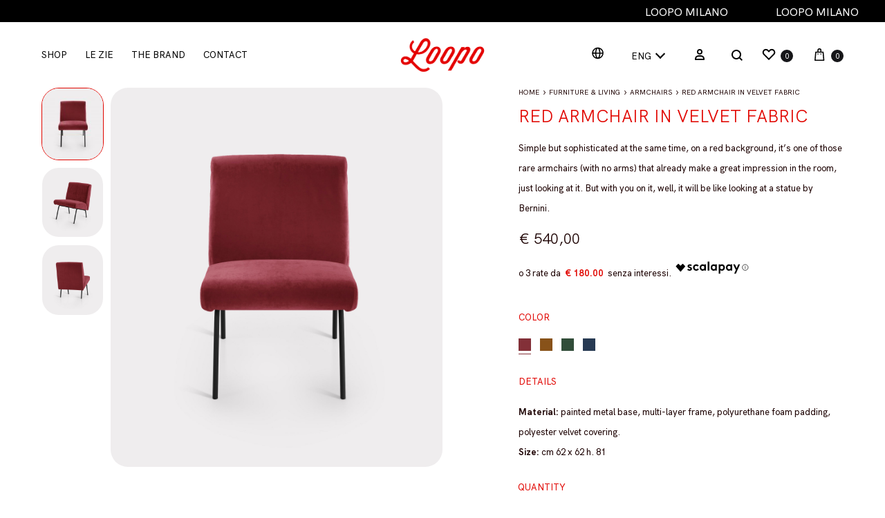

--- FILE ---
content_type: text/html; charset=UTF-8
request_url: https://www.loopomilano.com/it/shop/arredamento-living/poltrone/poltroncina-rossa-in-velluto/
body_size: 29323
content:
<!doctype html>
<html lang="it-IT">
<head>

<!-- Global site tag (gtag.js) - Google Analytics -->
<script async src="https://www.googletagmanager.com/gtag/js?id=UA-179077814-1"></script>
<script>
  window.dataLayer = window.dataLayer || [];
  function gtag(){dataLayer.push(arguments);}
  gtag('js', new Date());

  gtag('config', 'UA-179077814-1');
</script>
	

<!-- Google Tag Manager -->
<script>(function(w,d,s,l,i){w[l]=w[l]||[];w[l].push({'gtm.start':
new Date().getTime(),event:'gtm.js'});var f=d.getElementsByTagName(s)[0],
j=d.createElement(s),dl=l!='dataLayer'?'&l='+l:'';j.async=true;j.src=
'https://www.googletagmanager.com/gtm.js?id='+i+dl;f.parentNode.insertBefore(j,f);
})(window,document,'script','dataLayer','GTM-TGQNNHM');</script>
<!-- End Google Tag Manager -->	

	
	
	<!-- Facebook Pixel Code -->
<script>
!function(f,b,e,v,n,t,s)
{if(f.fbq)return;n=f.fbq=function(){n.callMethod?
n.callMethod.apply(n,arguments):n.queue.push(arguments)};
if(!f._fbq)f._fbq=n;n.push=n;n.loaded=!0;n.version='2.0';
n.queue=[];t=b.createElement(e);t.async=!0;
t.src=v;s=b.getElementsByTagName(e)[0];
s.parentNode.insertBefore(t,s)}(window, document,'script',
'https://connect.facebook.net/en_US/fbevents.js');
fbq('init', '424060838787373');
fbq('track', 'PageView');
</script>
<noscript><img height="1" width="1" style="display:none"
src="https://www.facebook.com/tr?id=424060838787373&ev=PageView&noscript=1"
/></noscript>
<!-- End Facebook Pixel Code -->
	

	<meta charset="UTF-8">
	<meta name="viewport" content="width=device-width, initial-scale=1">
	<link rel="profile" href="http://gmpg.org/xfn/11">
	
	<link rel="apple-touch-icon" sizes="57x57" href="/apple-icon-57x57.png">
<link rel="apple-touch-icon" sizes="60x60" href="/apple-icon-60x60.png">
<link rel="apple-touch-icon" sizes="72x72" href="/apple-icon-72x72.png">
<link rel="apple-touch-icon" sizes="76x76" href="/apple-icon-76x76.png">
<link rel="apple-touch-icon" sizes="114x114" href="/apple-icon-114x114.png">
<link rel="apple-touch-icon" sizes="120x120" href="/apple-icon-120x120.png">
<link rel="apple-touch-icon" sizes="144x144" href="/apple-icon-144x144.png">
<link rel="apple-touch-icon" sizes="152x152" href="/apple-icon-152x152.png">
<link rel="apple-touch-icon" sizes="180x180" href="/apple-icon-180x180.png">
<link rel="icon" type="image/png" sizes="192x192"  href="/android-icon-192x192.png">
<link rel="icon" type="image/png" sizes="32x32" href="/favicon-32x32.png">
<link rel="icon" type="image/png" sizes="96x96" href="/favicon-96x96.png">
<link rel="icon" type="image/png" sizes="16x16" href="/favicon-16x16.png">
<link rel="manifest" href="/manifest.json">
<meta name="msapplication-TileColor" content="#ffffff">
<meta name="msapplication-TileImage" content="/ms-icon-144x144.png">
<meta name="theme-color" content="#ffffff">
<meta name="facebook-domain-verification" content="vwbkd26rsc6qxihnm8rj68fwjxt1nu" />

		<meta name='robots' content='max-image-preview:large' />
<link rel="alternate" hreflang="it" href="https://www.loopomilano.com/it/shop/arredamento-living/poltrone/poltroncina-rossa-in-velluto/" />
<link rel="alternate" hreflang="en" href="https://www.loopomilano.com/shop/furniture-living/armchairs/red-armchair-in-velvet-fabric/" />

	<!-- This site is optimized with the Yoast SEO plugin v15.6.2 - https://yoast.com/wordpress/plugins/seo/ -->
	<title>Poltroncina rossa in velluto | Loopo</title>
	<meta name="robots" content="index, follow, max-snippet:-1, max-image-preview:large, max-video-preview:-1" />
	<link rel="canonical" href="https://www.loopomilano.com/it/shop/arredamento-living/poltrone/poltroncina-rossa-in-velluto/" />
	<meta property="og:locale" content="it_IT" />
	<meta property="og:type" content="article" />
	<meta property="og:title" content="Poltroncina rossa in velluto | Loopo" />
	<meta property="og:description" content="Semplice ma allo stesso tempo sofisticata, realizzata in velluto su sfondo rosso, è una di quelle rare poltroncine che fa già una gran figura di suo, nella stanza. Ma con te sopra, beh, sarà come ammirare una statua del Bernini." />
	<meta property="og:url" content="https://www.loopomilano.com/it/shop/arredamento-living/poltrone/poltroncina-rossa-in-velluto/" />
	<meta property="og:site_name" content="Loopo" />
	<meta property="article:modified_time" content="2021-07-07T18:00:33+00:00" />
	<meta property="og:image" content="https://www.loopomilano.com/wp-content/uploads/2020/10/poltrona-velluto-rosso-loopo-milan-design-F-scaled.jpg" />
	<meta property="og:image:width" content="2800" />
	<meta property="og:image:height" content="3200" />
	<meta name="twitter:card" content="summary_large_image" />
	<script type="application/ld+json" class="yoast-schema-graph">{"@context":"https://schema.org","@graph":[{"@type":"Organization","@id":"https://www.loopomilano.com/#organization","name":"Loopo Milano","url":"https://www.loopomilano.com/","sameAs":[],"logo":{"@type":"ImageObject","@id":"https://www.loopomilano.com/#logo","inLanguage":"it-IT","url":"https://www.loopomilano.com/wp-content/uploads/2020/07/logo_LOOPOrosso.png","width":1336,"height":534,"caption":"Loopo Milano"},"image":{"@id":"https://www.loopomilano.com/#logo"}},{"@type":"WebSite","@id":"https://www.loopomilano.com/#website","url":"https://www.loopomilano.com/","name":"Loopo","description":"Milano Smart Design","publisher":{"@id":"https://www.loopomilano.com/#organization"},"potentialAction":[{"@type":"SearchAction","target":"https://www.loopomilano.com/?s={search_term_string}","query-input":"required name=search_term_string"}],"inLanguage":"it-IT"},{"@type":"ImageObject","@id":"https://www.loopomilano.com/it/shop/arredamento-living/poltrone/poltroncina-rossa-in-velluto/#primaryimage","inLanguage":"it-IT","url":"https://www.loopomilano.com/wp-content/uploads/2020/10/poltrona-velluto-rosso-loopo-milan-design-F-scaled.jpg","width":2800,"height":3200,"caption":"poltrona velluto rosso loopo milan design F"},{"@type":"WebPage","@id":"https://www.loopomilano.com/it/shop/arredamento-living/poltrone/poltroncina-rossa-in-velluto/#webpage","url":"https://www.loopomilano.com/it/shop/arredamento-living/poltrone/poltroncina-rossa-in-velluto/","name":"Poltroncina rossa in velluto | Loopo","isPartOf":{"@id":"https://www.loopomilano.com/#website"},"primaryImageOfPage":{"@id":"https://www.loopomilano.com/it/shop/arredamento-living/poltrone/poltroncina-rossa-in-velluto/#primaryimage"},"datePublished":"2020-10-07T17:48:45+00:00","dateModified":"2021-07-07T18:00:33+00:00","inLanguage":"it-IT","potentialAction":[{"@type":"ReadAction","target":["https://www.loopomilano.com/it/shop/arredamento-living/poltrone/poltroncina-rossa-in-velluto/"]}]}]}</script>
	<!-- / Yoast SEO plugin. -->


<link rel="alternate" type="application/rss+xml" title="Loopo &raquo; Feed" href="https://www.loopomilano.com/it/feed/" />
<link rel="alternate" type="application/rss+xml" title="Loopo &raquo; Feed dei commenti" href="https://www.loopomilano.com/it/comments/feed/" />
<link rel="alternate" title="oEmbed (JSON)" type="application/json+oembed" href="https://www.loopomilano.com/it/wp-json/oembed/1.0/embed?url=https%3A%2F%2Fwww.loopomilano.com%2Fit%2Fshop%2Farredamento-living%2Fpoltrone%2Fpoltroncina-rossa-in-velluto%2F" />
<link rel="alternate" title="oEmbed (XML)" type="text/xml+oembed" href="https://www.loopomilano.com/it/wp-json/oembed/1.0/embed?url=https%3A%2F%2Fwww.loopomilano.com%2Fit%2Fshop%2Farredamento-living%2Fpoltrone%2Fpoltroncina-rossa-in-velluto%2F&#038;format=xml" />
<style id='wp-img-auto-sizes-contain-inline-css' type='text/css'>
img:is([sizes=auto i],[sizes^="auto," i]){contain-intrinsic-size:3000px 1500px}
/*# sourceURL=wp-img-auto-sizes-contain-inline-css */
</style>
<style id='wp-emoji-styles-inline-css' type='text/css'>

	img.wp-smiley, img.emoji {
		display: inline !important;
		border: none !important;
		box-shadow: none !important;
		height: 1em !important;
		width: 1em !important;
		margin: 0 0.07em !important;
		vertical-align: -0.1em !important;
		background: none !important;
		padding: 0 !important;
	}
/*# sourceURL=wp-emoji-styles-inline-css */
</style>
<link rel='stylesheet' id='wp-block-library-css' href='https://www.loopomilano.com/wp-includes/css/dist/block-library/style.min.css?ver=6.9' type='text/css' media='all' />
<style id='global-styles-inline-css' type='text/css'>
:root{--wp--preset--aspect-ratio--square: 1;--wp--preset--aspect-ratio--4-3: 4/3;--wp--preset--aspect-ratio--3-4: 3/4;--wp--preset--aspect-ratio--3-2: 3/2;--wp--preset--aspect-ratio--2-3: 2/3;--wp--preset--aspect-ratio--16-9: 16/9;--wp--preset--aspect-ratio--9-16: 9/16;--wp--preset--color--black: #000000;--wp--preset--color--cyan-bluish-gray: #abb8c3;--wp--preset--color--white: #ffffff;--wp--preset--color--pale-pink: #f78da7;--wp--preset--color--vivid-red: #cf2e2e;--wp--preset--color--luminous-vivid-orange: #ff6900;--wp--preset--color--luminous-vivid-amber: #fcb900;--wp--preset--color--light-green-cyan: #7bdcb5;--wp--preset--color--vivid-green-cyan: #00d084;--wp--preset--color--pale-cyan-blue: #8ed1fc;--wp--preset--color--vivid-cyan-blue: #0693e3;--wp--preset--color--vivid-purple: #9b51e0;--wp--preset--gradient--vivid-cyan-blue-to-vivid-purple: linear-gradient(135deg,rgb(6,147,227) 0%,rgb(155,81,224) 100%);--wp--preset--gradient--light-green-cyan-to-vivid-green-cyan: linear-gradient(135deg,rgb(122,220,180) 0%,rgb(0,208,130) 100%);--wp--preset--gradient--luminous-vivid-amber-to-luminous-vivid-orange: linear-gradient(135deg,rgb(252,185,0) 0%,rgb(255,105,0) 100%);--wp--preset--gradient--luminous-vivid-orange-to-vivid-red: linear-gradient(135deg,rgb(255,105,0) 0%,rgb(207,46,46) 100%);--wp--preset--gradient--very-light-gray-to-cyan-bluish-gray: linear-gradient(135deg,rgb(238,238,238) 0%,rgb(169,184,195) 100%);--wp--preset--gradient--cool-to-warm-spectrum: linear-gradient(135deg,rgb(74,234,220) 0%,rgb(151,120,209) 20%,rgb(207,42,186) 40%,rgb(238,44,130) 60%,rgb(251,105,98) 80%,rgb(254,248,76) 100%);--wp--preset--gradient--blush-light-purple: linear-gradient(135deg,rgb(255,206,236) 0%,rgb(152,150,240) 100%);--wp--preset--gradient--blush-bordeaux: linear-gradient(135deg,rgb(254,205,165) 0%,rgb(254,45,45) 50%,rgb(107,0,62) 100%);--wp--preset--gradient--luminous-dusk: linear-gradient(135deg,rgb(255,203,112) 0%,rgb(199,81,192) 50%,rgb(65,88,208) 100%);--wp--preset--gradient--pale-ocean: linear-gradient(135deg,rgb(255,245,203) 0%,rgb(182,227,212) 50%,rgb(51,167,181) 100%);--wp--preset--gradient--electric-grass: linear-gradient(135deg,rgb(202,248,128) 0%,rgb(113,206,126) 100%);--wp--preset--gradient--midnight: linear-gradient(135deg,rgb(2,3,129) 0%,rgb(40,116,252) 100%);--wp--preset--font-size--small: 12px;--wp--preset--font-size--medium: 24px;--wp--preset--font-size--large: 40px;--wp--preset--font-size--x-large: 42px;--wp--preset--font-size--normal: 18px;--wp--preset--font-size--huge: 64px;--wp--preset--spacing--20: 0.44rem;--wp--preset--spacing--30: 0.67rem;--wp--preset--spacing--40: 1rem;--wp--preset--spacing--50: 1.5rem;--wp--preset--spacing--60: 2.25rem;--wp--preset--spacing--70: 3.38rem;--wp--preset--spacing--80: 5.06rem;--wp--preset--shadow--natural: 6px 6px 9px rgba(0, 0, 0, 0.2);--wp--preset--shadow--deep: 12px 12px 50px rgba(0, 0, 0, 0.4);--wp--preset--shadow--sharp: 6px 6px 0px rgba(0, 0, 0, 0.2);--wp--preset--shadow--outlined: 6px 6px 0px -3px rgb(255, 255, 255), 6px 6px rgb(0, 0, 0);--wp--preset--shadow--crisp: 6px 6px 0px rgb(0, 0, 0);}:where(.is-layout-flex){gap: 0.5em;}:where(.is-layout-grid){gap: 0.5em;}body .is-layout-flex{display: flex;}.is-layout-flex{flex-wrap: wrap;align-items: center;}.is-layout-flex > :is(*, div){margin: 0;}body .is-layout-grid{display: grid;}.is-layout-grid > :is(*, div){margin: 0;}:where(.wp-block-columns.is-layout-flex){gap: 2em;}:where(.wp-block-columns.is-layout-grid){gap: 2em;}:where(.wp-block-post-template.is-layout-flex){gap: 1.25em;}:where(.wp-block-post-template.is-layout-grid){gap: 1.25em;}.has-black-color{color: var(--wp--preset--color--black) !important;}.has-cyan-bluish-gray-color{color: var(--wp--preset--color--cyan-bluish-gray) !important;}.has-white-color{color: var(--wp--preset--color--white) !important;}.has-pale-pink-color{color: var(--wp--preset--color--pale-pink) !important;}.has-vivid-red-color{color: var(--wp--preset--color--vivid-red) !important;}.has-luminous-vivid-orange-color{color: var(--wp--preset--color--luminous-vivid-orange) !important;}.has-luminous-vivid-amber-color{color: var(--wp--preset--color--luminous-vivid-amber) !important;}.has-light-green-cyan-color{color: var(--wp--preset--color--light-green-cyan) !important;}.has-vivid-green-cyan-color{color: var(--wp--preset--color--vivid-green-cyan) !important;}.has-pale-cyan-blue-color{color: var(--wp--preset--color--pale-cyan-blue) !important;}.has-vivid-cyan-blue-color{color: var(--wp--preset--color--vivid-cyan-blue) !important;}.has-vivid-purple-color{color: var(--wp--preset--color--vivid-purple) !important;}.has-black-background-color{background-color: var(--wp--preset--color--black) !important;}.has-cyan-bluish-gray-background-color{background-color: var(--wp--preset--color--cyan-bluish-gray) !important;}.has-white-background-color{background-color: var(--wp--preset--color--white) !important;}.has-pale-pink-background-color{background-color: var(--wp--preset--color--pale-pink) !important;}.has-vivid-red-background-color{background-color: var(--wp--preset--color--vivid-red) !important;}.has-luminous-vivid-orange-background-color{background-color: var(--wp--preset--color--luminous-vivid-orange) !important;}.has-luminous-vivid-amber-background-color{background-color: var(--wp--preset--color--luminous-vivid-amber) !important;}.has-light-green-cyan-background-color{background-color: var(--wp--preset--color--light-green-cyan) !important;}.has-vivid-green-cyan-background-color{background-color: var(--wp--preset--color--vivid-green-cyan) !important;}.has-pale-cyan-blue-background-color{background-color: var(--wp--preset--color--pale-cyan-blue) !important;}.has-vivid-cyan-blue-background-color{background-color: var(--wp--preset--color--vivid-cyan-blue) !important;}.has-vivid-purple-background-color{background-color: var(--wp--preset--color--vivid-purple) !important;}.has-black-border-color{border-color: var(--wp--preset--color--black) !important;}.has-cyan-bluish-gray-border-color{border-color: var(--wp--preset--color--cyan-bluish-gray) !important;}.has-white-border-color{border-color: var(--wp--preset--color--white) !important;}.has-pale-pink-border-color{border-color: var(--wp--preset--color--pale-pink) !important;}.has-vivid-red-border-color{border-color: var(--wp--preset--color--vivid-red) !important;}.has-luminous-vivid-orange-border-color{border-color: var(--wp--preset--color--luminous-vivid-orange) !important;}.has-luminous-vivid-amber-border-color{border-color: var(--wp--preset--color--luminous-vivid-amber) !important;}.has-light-green-cyan-border-color{border-color: var(--wp--preset--color--light-green-cyan) !important;}.has-vivid-green-cyan-border-color{border-color: var(--wp--preset--color--vivid-green-cyan) !important;}.has-pale-cyan-blue-border-color{border-color: var(--wp--preset--color--pale-cyan-blue) !important;}.has-vivid-cyan-blue-border-color{border-color: var(--wp--preset--color--vivid-cyan-blue) !important;}.has-vivid-purple-border-color{border-color: var(--wp--preset--color--vivid-purple) !important;}.has-vivid-cyan-blue-to-vivid-purple-gradient-background{background: var(--wp--preset--gradient--vivid-cyan-blue-to-vivid-purple) !important;}.has-light-green-cyan-to-vivid-green-cyan-gradient-background{background: var(--wp--preset--gradient--light-green-cyan-to-vivid-green-cyan) !important;}.has-luminous-vivid-amber-to-luminous-vivid-orange-gradient-background{background: var(--wp--preset--gradient--luminous-vivid-amber-to-luminous-vivid-orange) !important;}.has-luminous-vivid-orange-to-vivid-red-gradient-background{background: var(--wp--preset--gradient--luminous-vivid-orange-to-vivid-red) !important;}.has-very-light-gray-to-cyan-bluish-gray-gradient-background{background: var(--wp--preset--gradient--very-light-gray-to-cyan-bluish-gray) !important;}.has-cool-to-warm-spectrum-gradient-background{background: var(--wp--preset--gradient--cool-to-warm-spectrum) !important;}.has-blush-light-purple-gradient-background{background: var(--wp--preset--gradient--blush-light-purple) !important;}.has-blush-bordeaux-gradient-background{background: var(--wp--preset--gradient--blush-bordeaux) !important;}.has-luminous-dusk-gradient-background{background: var(--wp--preset--gradient--luminous-dusk) !important;}.has-pale-ocean-gradient-background{background: var(--wp--preset--gradient--pale-ocean) !important;}.has-electric-grass-gradient-background{background: var(--wp--preset--gradient--electric-grass) !important;}.has-midnight-gradient-background{background: var(--wp--preset--gradient--midnight) !important;}.has-small-font-size{font-size: var(--wp--preset--font-size--small) !important;}.has-medium-font-size{font-size: var(--wp--preset--font-size--medium) !important;}.has-large-font-size{font-size: var(--wp--preset--font-size--large) !important;}.has-x-large-font-size{font-size: var(--wp--preset--font-size--x-large) !important;}
/*# sourceURL=global-styles-inline-css */
</style>

<style id='classic-theme-styles-inline-css' type='text/css'>
/*! This file is auto-generated */
.wp-block-button__link{color:#fff;background-color:#32373c;border-radius:9999px;box-shadow:none;text-decoration:none;padding:calc(.667em + 2px) calc(1.333em + 2px);font-size:1.125em}.wp-block-file__button{background:#32373c;color:#fff;text-decoration:none}
/*# sourceURL=/wp-includes/css/classic-themes.min.css */
</style>
<link rel='stylesheet' id='contact-form-7-css' href='https://www.loopomilano.com/wp-content/plugins/contact-form-7/includes/css/styles.css?ver=5.5.3' type='text/css' media='all' />
<link rel='stylesheet' id='mabel-shoppable-images-lite-css' href='https://www.loopomilano.com/wp-content/plugins/mabel-shoppable-images-lite/public/css/public.min.css?ver=1.1.2' type='text/css' media='all' />
<style id='mabel-shoppable-images-lite-inline-css' type='text/css'>
span.mb-siwc-tag{margin-left:-12px;margin-top:-12px;color:#e10600;width:25px;height:25px;line-height:25px;background:#ffffff;font-size:14px;border-radius:50%;}
/*# sourceURL=mabel-shoppable-images-lite-inline-css */
</style>
<link rel='stylesheet' id='rs-plugin-settings-css' href='https://www.loopomilano.com/wp-content/plugins/revslider/public/assets/css/rs6.css?ver=6.2.12' type='text/css' media='all' />
<style id='rs-plugin-settings-inline-css' type='text/css'>
#rs-demo-id {}
/*# sourceURL=rs-plugin-settings-inline-css */
</style>
<link rel='stylesheet' id='photoswipe-css' href='https://www.loopomilano.com/wp-content/plugins/woocommerce/assets/css/photoswipe/photoswipe.min.css?ver=4.9.1' type='text/css' media='all' />
<link rel='stylesheet' id='photoswipe-default-skin-css' href='https://www.loopomilano.com/wp-content/plugins/woocommerce/assets/css/photoswipe/default-skin/default-skin.min.css?ver=4.9.1' type='text/css' media='all' />
<style id='woocommerce-inline-inline-css' type='text/css'>
.woocommerce form .form-row .required { visibility: visible; }
/*# sourceURL=woocommerce-inline-inline-css */
</style>
<link rel='stylesheet' id='wpml-menu-item-0-css' href='//www.loopomilano.com/wp-content/plugins/sitepress-multilingual-cms/templates/language-switchers/menu-item/style.css?ver=1' type='text/css' media='all' />
<link rel='stylesheet' id='woo_discount_rules-customize-table-ui-css-css' href='https://www.loopomilano.com/wp-content/plugins/woo-discount-rules/v2/Assets/Css/customize-table.css?ver=2.3.7' type='text/css' media='all' />
<link rel='stylesheet' id='konte-fonts-css' href='https://fonts.googleapis.com/css?family=Crimson+Text%3A600%7Cinherit&#038;subset=latin%2Clatin-ext&#038;ver=6.9' type='text/css' media='all' />
<link rel='stylesheet' id='animate-css' href='https://www.loopomilano.com/wp-content/themes/loopomilano/css/animate.css?ver=3.5.2' type='text/css' media='all' />
<link rel='stylesheet' id='font-awesome-v4shim-css' href='https://www.loopomilano.com/wp-content/plugins/types/vendor/toolset/toolset-common/res/lib/font-awesome/css/v4-shims.css?ver=5.13.0' type='text/css' media='screen' />
<link rel='stylesheet' id='font-awesome-css' href='https://www.loopomilano.com/wp-content/plugins/types/vendor/toolset/toolset-common/res/lib/font-awesome/css/all.css?ver=5.13.0' type='text/css' media='screen' />
<link rel='stylesheet' id='bootstrap-grid-css' href='https://www.loopomilano.com/wp-content/themes/loopomilano/css/bootstrap.css?ver=3.3.7' type='text/css' media='all' />
<link rel='stylesheet' id='konte-css' href='https://www.loopomilano.com/wp-content/themes/loopomilano/style.css?ver=1.0.0' type='text/css' media='all' />
<style id='konte-inline-css' type='text/css'>
body, .block-editor .editor-styles-wrapper{font-size: 20px;line-height: 29px;color: #1c0001;}h1, .h1{font-size: 5.625rem;line-height: 1.2;color: #e10600;text-transform: uppercase;}h2, .h2{font-size: 2.8125rem;line-height: 1.2;color: #e10600;text-transform: uppercase;}h3, .h3{font-size: 20px;color: #e10600;text-transform: uppercase;}h4, .h4{color: #1c0001;}h5, .h5{color: #1c0001;}h6, .h6{color: #1c0001;}.main-navigation a, .header-v8 .nav-menu > li > a, .header-v9 .nav-menu > li > a, .header-vertical .main-navigation .nav-menu > li > a{font-size: 13px;text-transform: uppercase;}.main-navigation li li a, .header-vertical .main-navigation .sub-menu a{font-size: 13px;text-transform: capitalize;}.single-page-header .entry-title, .page .page .entry-title{font-size: 5.625rem;line-height: 1.2;color: #e10600;}.single-page-header .entry-subtitle{color: #1c0001;}.blog-header-content .header-title{font-family: inherit;font-size: 5.625rem;color: #e10600;}.hfeed .hentry .entry-title a{font-size: 25px;line-height: 1;color: #e10600;text-transform: uppercase;}.hfeed .hentry .entry-summary{font-size: 20px;line-height: 1.3;color: #1c0001;}.widget-title{color: #1c0001;}.footer-extra{font-size: 12px;text-transform: uppercase;}.footer-widgets{font-size: 12px;text-transform: uppercase;}.footer-main{font-size: 12px;text-transform: uppercase;}.topbar {height: 30px}.header-main, .header-v10 .site-branding { height: 95px; }.header-bottom { height: 90px; }.header-mobile {height: 80px}.logo img {width: 142px;}.logo svg {width: 142px;height: auto;}.site-footer.custom { background-color: #e10600; }.preloader { background-color: #e10600; }
/*# sourceURL=konte-inline-css */
</style>
<link rel='stylesheet' id='soo-wishlist-css' href='https://www.loopomilano.com/wp-content/plugins/soo-wishlist/assets/css/wishlist.css?ver=1.2.0' type='text/css' media='all' />
<link rel='stylesheet' id='tawcvs-frontend-css' href='https://www.loopomilano.com/wp-content/plugins/variation-swatches-for-woocommerce/assets/css/frontend.css?ver=20200222' type='text/css' media='all' />
<link rel='stylesheet' id='konte-child-css' href='https://www.loopomilano.com/wp-content/themes/loopomilano-child/style.css?ver=6.9' type='text/css' media='all' />
<link rel='stylesheet' id='select2-css' href='https://www.loopomilano.com/wp-content/plugins/woocommerce/assets/css/select2.css?ver=4.9.1' type='text/css' media='all' />
<link rel='stylesheet' id='konte-woocommerce-css' href='https://www.loopomilano.com/wp-content/themes/loopomilano/woocommerce.css?ver=6.9' type='text/css' media='all' />
<style id='konte-woocommerce-inline-css' type='text/css'>
.woocommerce div.product .product_title{font-size: 25px;color: #e10600;text-transform: uppercase;}.woocommerce div.product .woocommerce-variation-description, .woocommerce div.product .woocommerce-product-details__short-description, .woocommerce .woocommerce-Tabs-panel--description{font-size: 13px;color: #1c0001;}ul.products li.product .woocommerce-loop-product__title a{font-size: 13px;color: #1c0001;}.woocommerce-badge.onsale {background-color: #000000}.woocommerce-badge.new {background-color: #ffd07d}.woocommerce-badge.featured {background-color: #ff736c}.woocommerce-badge.sold-out {background-color: #838889}
/*# sourceURL=konte-woocommerce-inline-css */
</style>
<script type="text/template" id="tmpl-variation-template">
	<div class="woocommerce-variation-description">{{{ data.variation.variation_description }}}</div>
	<div class="woocommerce-variation-price">{{{ data.variation.price_html }}}</div>
	<div class="woocommerce-variation-availability">{{{ data.variation.availability_html }}}</div>
</script>
<script type="text/template" id="tmpl-unavailable-variation-template">
	<p>Sorry, this product is unavailable. Please choose a different combination.</p>
</script>
<script type="text/javascript" src="https://www.loopomilano.com/wp-includes/js/jquery/jquery.min.js?ver=3.7.1" id="jquery-core-js"></script>
<script type="text/javascript" src="https://www.loopomilano.com/wp-includes/js/jquery/jquery-migrate.min.js?ver=3.4.1" id="jquery-migrate-js"></script>
<script type="text/javascript" src="https://www.loopomilano.com/wp-content/plugins/sitepress-multilingual-cms/res/js/jquery.cookie.js?ver=4.4.9" id="jquery.cookie-js"></script>
<script type="text/javascript" id="wpml-cookie-js-extra">
/* <![CDATA[ */
var wpml_cookies = {"wp-wpml_current_language":{"value":"it","expires":1,"path":"/"}};
var wpml_cookies = {"wp-wpml_current_language":{"value":"it","expires":1,"path":"/"}};
//# sourceURL=wpml-cookie-js-extra
/* ]]> */
</script>
<script type="text/javascript" src="https://www.loopomilano.com/wp-content/plugins/sitepress-multilingual-cms/res/js/cookies/language-cookie.js?ver=4.4.9" id="wpml-cookie-js"></script>
<script type="text/javascript" id="mabel-shoppable-images-lite-js-extra">
/* <![CDATA[ */
var mabel_script_vars = {"ajaxurl":"https://www.loopomilano.com/wp-admin/admin-ajax.php"};
//# sourceURL=mabel-shoppable-images-lite-js-extra
/* ]]> */
</script>
<script type="text/javascript" src="https://www.loopomilano.com/wp-content/plugins/mabel-shoppable-images-lite/public/js/public.min.js?ver=1.1.2" id="mabel-shoppable-images-lite-js"></script>
<script type="text/javascript" src="https://www.loopomilano.com/wp-content/plugins/revslider/public/assets/js/rbtools.min.js?ver=6.0.7" id="tp-tools-js"></script>
<script type="text/javascript" src="https://www.loopomilano.com/wp-content/plugins/revslider/public/assets/js/rs6.min.js?ver=6.2.12" id="revmin-js"></script>
<script type="text/javascript" src="https://www.loopomilano.com/wp-content/plugins/woocommerce/assets/js/jquery-blockui/jquery.blockUI.min.js?ver=2.70" id="jquery-blockui-js"></script>
<script type="text/javascript" id="wc-add-to-cart-js-extra">
/* <![CDATA[ */
var wc_add_to_cart_params = {"ajax_url":"/wp-admin/admin-ajax.php","wc_ajax_url":"/it/?wc-ajax=%%endpoint%%","i18n_view_cart":"View cart","cart_url":"https://www.loopomilano.com/it/carrello/","is_cart":"","cart_redirect_after_add":"no"};
//# sourceURL=wc-add-to-cart-js-extra
/* ]]> */
</script>
<script type="text/javascript" src="https://www.loopomilano.com/wp-content/plugins/woocommerce/assets/js/frontend/add-to-cart.min.js?ver=4.9.1" id="wc-add-to-cart-js"></script>
<script type="text/javascript" id="awdr-main-js-extra">
/* <![CDATA[ */
var awdr_params = {"ajaxurl":"https://www.loopomilano.com/wp-admin/admin-ajax.php","nonce":"cf5078f732","enable_update_price_with_qty":"show_when_matched","refresh_order_review":"0","custom_target_simple_product":"","custom_target_variable_product":"","js_init_trigger":"","awdr_opacity_to_bulk_table":"","awdr_dynamic_bulk_table_status":"0","awdr_dynamic_bulk_table_off":"on","custom_simple_product_id_selector":"","custom_variable_product_id_selector":""};
//# sourceURL=awdr-main-js-extra
/* ]]> */
</script>
<script type="text/javascript" src="https://www.loopomilano.com/wp-content/plugins/woo-discount-rules/v2/Assets/Js/site_main.js?ver=2.3.7" id="awdr-main-js"></script>
<script type="text/javascript" src="https://www.loopomilano.com/wp-content/plugins/woo-discount-rules/v2/Assets/Js/awdr-dynamic-price.js?ver=2.3.7" id="awdr-dynamic-price-js"></script>
<script type="text/javascript" src="https://www.loopomilano.com/wp-content/plugins/js_composer/assets/js/vendors/woocommerce-add-to-cart.js?ver=6.2.0" id="vc_woocommerce-add-to-cart-js-js"></script>
<script type="text/javascript" id="wpml-browser-redirect-js-extra">
/* <![CDATA[ */
var wpml_browser_redirect_params = {"pageLanguage":"it","languageUrls":{"it_it":"https://www.loopomilano.com/it/shop/arredamento-living/poltrone/poltroncina-rossa-in-velluto/","it":"https://www.loopomilano.com/it/shop/arredamento-living/poltrone/poltroncina-rossa-in-velluto/","en_us":"https://www.loopomilano.com/shop/furniture-living/armchairs/red-armchair-in-velvet-fabric/","en":"https://www.loopomilano.com/shop/furniture-living/armchairs/red-armchair-in-velvet-fabric/","us":"https://www.loopomilano.com/shop/furniture-living/armchairs/red-armchair-in-velvet-fabric/"},"cookie":{"name":"_icl_visitor_lang_js","domain":"www.loopomilano.com","path":"/","expiration":24}};
//# sourceURL=wpml-browser-redirect-js-extra
/* ]]> */
</script>
<script type="text/javascript" src="https://www.loopomilano.com/wp-content/plugins/sitepress-multilingual-cms/dist/js/browser-redirect/app.js?ver=4.4.9" id="wpml-browser-redirect-js"></script>
<link rel="https://api.w.org/" href="https://www.loopomilano.com/it/wp-json/" /><link rel="alternate" title="JSON" type="application/json" href="https://www.loopomilano.com/it/wp-json/wp/v2/product/2162" /><link rel="EditURI" type="application/rsd+xml" title="RSD" href="https://www.loopomilano.com/xmlrpc.php?rsd" />
<meta name="generator" content="WordPress 6.9" />
<meta name="generator" content="WooCommerce 4.9.1" />
<link rel='shortlink' href='https://www.loopomilano.com/it/?p=2162' />
<meta name="generator" content="WPML ver:4.4.9 stt:1,27;" />
<style id="custom-theme-colors" >
/**
 * Konte: Color Patterns
 */

h1,
h2,
h3,
h4,
h5,
h6,
.text-default,
.color-scheme-default,
.text-default a,
.color-scheme-default a,
.konte-button.button-outline,
.konte-product-grid__head:after,
.konte-post-grid .post-title a,
.konte-info-list .info-value a:hover,
.site-footer.light a,
.site-footer.light .footer-widgets-area,
.site-footer .mc4wp-form input[type=submit],
.site-footer .list-dropdown .current {
	color: #e10600;
}

.konte-button.button-outline:hover,
.konte-carousel__arrow:hover {
	color: #fff;
	border-color: #e10600;
	background-color: #e10600;
}

.konte-button.button-underline:hover {
	color: #e10600;
}

button,
input[type="button"],
input[type="reset"],
input[type="submit"],
.konte-button.button-normal.text-default,
button.alt:hover,
.button.alt:hover,
input[type="button"].alt:hover,
input[type="reset"].alt:hover,
input[type="submit"].alt:hover {
	background-color: #e10600;
}

button.alt,
.button.alt,
input[type="button"].alt,
input[type="reset"].alt,
input[type="submit"].alt {
	color: #e10600;
	border-color: #e10600;
}

.site-footer .mc4wp-form input:focus,
.site-footer .mc4wp-form select:focus,
.site-footer .mc4wp-form textarea:focus,
.site-footer .mc4wp-form button:focus {
	border-color: #e10600;
}

.konte-button.button-normal.text-default {
	color: #fff;
}
	</style>	<noscript><style>.woocommerce-product-gallery{ opacity: 1 !important; }</style></noscript>
	<meta name="generator" content="Powered by WPBakery Page Builder - drag and drop page builder for WordPress."/>
<meta name="generator" content="Powered by Slider Revolution 6.2.12 - responsive, Mobile-Friendly Slider Plugin for WordPress with comfortable drag and drop interface." />
<script type="text/javascript">function setREVStartSize(e){
			//window.requestAnimationFrame(function() {				 
				window.RSIW = window.RSIW===undefined ? window.innerWidth : window.RSIW;	
				window.RSIH = window.RSIH===undefined ? window.innerHeight : window.RSIH;	
				try {								
					var pw = document.getElementById(e.c).parentNode.offsetWidth,
						newh;
					pw = pw===0 || isNaN(pw) ? window.RSIW : pw;
					e.tabw = e.tabw===undefined ? 0 : parseInt(e.tabw);
					e.thumbw = e.thumbw===undefined ? 0 : parseInt(e.thumbw);
					e.tabh = e.tabh===undefined ? 0 : parseInt(e.tabh);
					e.thumbh = e.thumbh===undefined ? 0 : parseInt(e.thumbh);
					e.tabhide = e.tabhide===undefined ? 0 : parseInt(e.tabhide);
					e.thumbhide = e.thumbhide===undefined ? 0 : parseInt(e.thumbhide);
					e.mh = e.mh===undefined || e.mh=="" || e.mh==="auto" ? 0 : parseInt(e.mh,0);		
					if(e.layout==="fullscreen" || e.l==="fullscreen") 						
						newh = Math.max(e.mh,window.RSIH);					
					else{					
						e.gw = Array.isArray(e.gw) ? e.gw : [e.gw];
						for (var i in e.rl) if (e.gw[i]===undefined || e.gw[i]===0) e.gw[i] = e.gw[i-1];					
						e.gh = e.el===undefined || e.el==="" || (Array.isArray(e.el) && e.el.length==0)? e.gh : e.el;
						e.gh = Array.isArray(e.gh) ? e.gh : [e.gh];
						for (var i in e.rl) if (e.gh[i]===undefined || e.gh[i]===0) e.gh[i] = e.gh[i-1];
											
						var nl = new Array(e.rl.length),
							ix = 0,						
							sl;					
						e.tabw = e.tabhide>=pw ? 0 : e.tabw;
						e.thumbw = e.thumbhide>=pw ? 0 : e.thumbw;
						e.tabh = e.tabhide>=pw ? 0 : e.tabh;
						e.thumbh = e.thumbhide>=pw ? 0 : e.thumbh;					
						for (var i in e.rl) nl[i] = e.rl[i]<window.RSIW ? 0 : e.rl[i];
						sl = nl[0];									
						for (var i in nl) if (sl>nl[i] && nl[i]>0) { sl = nl[i]; ix=i;}															
						var m = pw>(e.gw[ix]+e.tabw+e.thumbw) ? 1 : (pw-(e.tabw+e.thumbw)) / (e.gw[ix]);					
						newh =  (e.gh[ix] * m) + (e.tabh + e.thumbh);
					}				
					if(window.rs_init_css===undefined) window.rs_init_css = document.head.appendChild(document.createElement("style"));					
					document.getElementById(e.c).height = newh+"px";
					window.rs_init_css.innerHTML += "#"+e.c+"_wrapper { height: "+newh+"px }";				
				} catch(e){
					console.log("Failure at Presize of Slider:" + e)
				}					   
			//});
		  };</script>
<style id="kirki-inline-styles"></style><noscript><style> .wpb_animate_when_almost_visible { opacity: 1; }</style></noscript><link rel='stylesheet' id='wpml-legacy-dropdown-0-css' href='//www.loopomilano.com/wp-content/plugins/sitepress-multilingual-cms/templates/language-switchers/legacy-dropdown/style.css?ver=1' type='text/css' media='all' />
</head>

<body class="wp-singular product-template-default single single-product postid-2162 wp-embed-responsive wp-theme-loopomilano wp-child-theme-loopomilano-child theme-loopomilano woocommerce woocommerce-page woocommerce-no-js no-sidebar wpb-js-composer js-comp-ver-6.2.0 vc_responsive woocommerce-active product-v4">

<div id="bg_currency"> </div>

<div id="currency_box">
	  	
	<h2>Country:</h2>
	
			

		<!--<form method="POST" id="country-menu-form">
    <input type="hidden" name="menu-country" />
   	 <div id="country-menu">
       <ul> 
		   <li data-id="IT" class="nav-message-body"></li>
		   <li data-id="GB" class="nav-message-body"></li>
		   <li data-id="US" class="nav-message-body"></li>
		</ul>	
    </div>
</form>-->
	
<div class="wc-price-based-country wc-price-based-country-refresh-area" data-area="widget" data-id="2d87e82573449f2f3380ee108ad7115c" data-options="{&quot;instance&quot;:{&quot;other_countries_text&quot;:&quot;Other countries&quot;,&quot;title&quot;:&quot;&quot;},&quot;id&quot;:&quot;wcpbc_country_selector&quot;}"><select class="wcpbc-country-switcher country-switcher">
			<option value="AT"  >Austria</option>
			<option value="BE"  >Belgium</option>
			<option value="CY"  >Cyprus</option>
			<option value="DK"  >Denmark</option>
			<option value="EE"  >Estonia</option>
			<option value="FI"  >Finland</option>
			<option value="FR"  >France</option>
			<option value="DE"  >Germany</option>
			<option value="GR"  >Greece</option>
			<option value="IE"  >Ireland</option>
			<option value="IT"  selected='selected' >Italy</option>
			<option value="LV"  >Latvia</option>
			<option value="LT"  >Lithuania</option>
			<option value="LU"  >Luxembourg</option>
			<option value="MT"  >Malta</option>
			<option value="NL"  >Netherlands</option>
			<option value="PT"  >Portugal</option>
			<option value="SK"  >Slovakia</option>
			<option value="SI"  >Slovenia</option>
			<option value="ES"  >Spain</option>
			<option value="GB"  >United Kingdom (UK)</option>
			<option value="US"  >United States (US)</option>
			<option value="AF"  >Other countries</option>
	</select>
</div>		
</div>

<!-- Google Tag Manager (noscript) -->
<noscript><iframe src="https://www.googletagmanager.com/ns.html?id=GTM-TGQNNHM"
height="0" width="0" style="display:none;visibility:hidden"></iframe></noscript>
<!-- End Google Tag Manager (noscript) -->


<div id="preloader" class="preloader preloader-default">
	<span class="preloader-icon spinner"></span></div><div id="svg-defs" class="svg-defs hidden"><svg xmlns="http://www.w3.org/2000/svg" xmlns:xlink="http://www.w3.org/1999/xlink"><symbol viewBox="0 0 24 24" id="account" xmlns="http://www.w3.org/2000/svg"><path d="M12 12c-2.5 0-4-1.5-4-4 0-2.39 1.61-4 4-4s4 1.61 4 4c0 2.5-1.5 4-4 4zm0-6c-.6 0-2 .19-2 2 0 1.42.58 2 2 2s2-.58 2-2c0-1.81-1.4-2-2-2zM18 20H6c-.55 0-1-.45-1-1 0-4.21 2.09-6 7-6s7 1.79 7 6c0 .55-.45 1-1 1zM7.04 18h9.92c-.17-1.76-1.04-3-4.96-3s-4.79 1.24-4.96 3z"/><path fill="none" d="M0 0h24v24H0z"/></symbol><symbol viewBox="2 2 10 10" id="arrow-breadcrumb" xmlns="http://www.w3.org/2000/svg"><path d="M9.156 7l-2.5 3.125-.669-.536L8.058 7 5.987 4.411l.669-.536z"/><path fill="none" d="M2 2h10v10H2z"/></symbol><symbol viewBox="0 0 32 32" id="arrow-down" xmlns="http://www.w3.org/2000/svg"><path fill="none" d="M0 0h32v32H0z"/><path d="M17 18V4h-2v14H9l7 10 7-10h-6zm-1.04 6.512L12.841 20H19.079l-3.119 4.512z"/></symbol><symbol viewBox="0 0 14 14" id="arrow-dropdown" xmlns="http://www.w3.org/2000/svg"><path d="M7 10.773L1.531 6.398l.938-1.171L7 8.851l4.531-3.624.938 1.171z"/><path fill="none" d="M0 0h14v14H0z"/></symbol><symbol viewBox="0 0 32 32" id="arrow-left" xmlns="http://www.w3.org/2000/svg"><path fill="none" d="M0 0h32v32H0z"/><path d="M14 17h14v-2H14V9L4 16l10 7v-6zm-6.512-1.04L12 12.841V19.079L7.488 15.96z"/></symbol><symbol viewBox="0 0 24 24" id="cart" xmlns="http://www.w3.org/2000/svg"><path fill="none" d="M0 0h24v24H0z"/><path d="M19 10h-3V7c0-2.206-1.794-4-4-4S8 4.794 8 7v3H5c-.55 0-.908.441-.797.979l1.879 9.042c.112.538.654.979 1.204.979h9.429c.55 0 1.092-.441 1.203-.979l1.879-9.042C19.908 10.441 19.55 10 19 10zm-9-3c0-1.103.897-2 2-2s2 .897 2 2v3h-4V7zm6.087 12H7.913l-1.455-7h11.313l-1.684 7z"/></symbol><symbol viewBox="0 0 12 12" id="check-checkbox" xmlns="http://www.w3.org/2000/svg"><path d="M4.177 10.543L.434 6.8l1.132-1.132 2.611 2.611 6.258-6.256 1.13 1.132z"/></symbol><symbol viewBox="0 0 24 24" id="close" xmlns="http://www.w3.org/2000/svg"><path fill="none" d="M0 0h24v24H0z"/><path d="M19.778 5.636l-1.414-1.414L12 10.586 5.636 4.222 4.222 5.636 10.586 12l-6.364 6.364 1.414 1.414L12 13.414l6.364 6.364 1.414-1.414L13.414 12z"/></symbol><symbol viewBox="0 0 18 18" id="close-mini" xmlns="http://www.w3.org/2000/svg"><path fill="none" d="M0 0h18v18H0z"/><path d="M11.576 5.576L9 8.152 6.424 5.576l-.848.848L8.152 9l-2.576 2.576.848.848L9 9.848l2.576 2.576.848-.848L9.848 9l2.576-2.576z"/><path d="M9 1a8 8 0 100 16A8 8 0 009 1zm0 15c-3.86 0-7-3.14-7-7s3.14-7 7-7 7 3.14 7 7-3.14 7-7 7z"/></symbol><symbol viewBox="0 0 16 16" id="comment" xmlns="http://www.w3.org/2000/svg"><path fill="none" d="M0 0h16v16H0z"/><path d="M13 3v8.826l-1.849-1.585L10.87 10H3V3h10m1-1H2v9h8.5l3.5 3V2z"/></symbol><symbol viewBox="0 0 40 40" id="error" xmlns="http://www.w3.org/2000/svg"><path d="M20 0C8.972 0 0 8.972 0 20s8.972 20 20 20 20-8.972 20-20S31.028 0 20 0zm0 38c-9.925 0-18-8.075-18-18S10.075 2 20 2s18 8.075 18 18-8.075 18-18 18z"/><path d="M25.293 13.293L20 18.586l-5.293-5.293-1.414 1.414L18.586 20l-5.293 5.293 1.414 1.414L20 21.414l5.293 5.293 1.414-1.414L21.414 20l5.293-5.293z"/></symbol><symbol viewBox="0 0 24 24" id="eye" xmlns="http://www.w3.org/2000/svg"><circle cx="12" cy="12" r="2"/><path d="M16.466 6.748C15.238 5.583 13.619 5 12 5s-3.238.583-4.466 1.748L2 12l5.534 5.252C8.762 18.417 10.381 19 12 19s3.238-.583 4.466-1.748L22 12l-5.534-5.252zm-1.377 9.053C14.274 16.574 13.177 17 12 17s-2.274-.426-3.089-1.199L4.905 12 8.91 8.199C9.726 7.426 10.823 7 12 7s2.274.426 3.089 1.199L19.095 12l-4.006 3.801z"/><path fill="none" d="M0 0h24v24H0z"/></symbol><symbol viewBox="0 0 24 24" id="filter" xmlns="http://www.w3.org/2000/svg"><path fill="none" d="M0 0h24v24H0z"/><path d="M9.859 7A3.991 3.991 0 006 4a4 4 0 000 8c1.862 0 3.412-1.278 3.859-3H22V7H9.859zM6 10a1.994 1.994 0 01-1.723-1C4.106 8.705 4 8.366 4 8s.106-.705.277-1c.347-.595.985-1 1.723-1s1.376.405 1.723 1c.171.295.277.634.277 1s-.106.705-.277 1c-.347.595-.985 1-1.723 1zM13 12a3.991 3.991 0 00-3.859 3H2v2h7.141c.446 1.722 1.997 3 3.859 3s3.412-1.278 3.859-3H22v-2h-5.141A3.991 3.991 0 0013 12zm0 6a1.994 1.994 0 01-1.723-1c-.171-.295-.277-.634-.277-1s.106-.705.277-1c.346-.595.984-1 1.723-1s1.376.405 1.723 1c.171.295.277.634.277 1s-.106.705-.277 1c-.347.595-.985 1-1.723 1z"/></symbol><symbol viewBox="0 0 20 20" id="gallery" xmlns="http://www.w3.org/2000/svg"><path d="M15 13H1V3h14v10zM3 11h10V5H3v6z"/><path d="M19 17H6v-2h11V8h2z"/><path fill="none" d="M0 0h20v20H0z"/></symbol><symbol viewBox="0 0 24 24" id="heart" xmlns="http://www.w3.org/2000/svg"><path d="M16.243 3.843c-1.28 0-2.559.488-3.536 1.464L12 6.015l-.707-.707c-.976-.976-2.256-1.464-3.536-1.464s-2.559.487-3.535 1.464a5 5 0 000 7.071L6.343 14.5l2.121 2.121L12 20.157l3.536-3.536 2.121-2.121 2.121-2.121a5 5 0 00-3.535-8.536z"/><path fill="none" d="M0 0h24v24H0z"/></symbol><symbol viewBox="0 0 24 24" id="heart-o" xmlns="http://www.w3.org/2000/svg"><path d="M16.243 5.843c.801 0 1.555.312 2.121.879a3.003 3.003 0 010 4.243l-2.121 2.121-2.121 2.121L12 17.328l-2.121-2.121-2.121-2.121-2.121-2.121a2.98 2.98 0 01-.879-2.121c0-.801.312-1.555.879-2.121a2.98 2.98 0 012.121-.879c.801 0 1.555.312 2.121.879l.707.707L12 8.843l1.414-1.414.707-.707a2.98 2.98 0 012.122-.879m0-2c-1.28 0-2.559.488-3.536 1.464L12 6.015l-.707-.707c-.976-.976-2.256-1.464-3.536-1.464s-2.559.487-3.535 1.464a5 5 0 000 7.071L6.343 14.5l2.121 2.121L12 20.157l3.536-3.536 2.121-2.121 2.121-2.121a5 5 0 00-3.535-8.536z"/><path fill="none" d="M0 0h24v24H0z"/></symbol><symbol viewBox="0 0 40 40" id="information" xmlns="http://www.w3.org/2000/svg"><path d="M20 40C8.972 40 0 31.028 0 20S8.972 0 20 0s20 8.972 20 20-8.972 20-20 20zm0-38C10.075 2 2 10.075 2 20s8.075 18 18 18 18-8.075 18-18S29.925 2 20 2z"/><path d="M19 16h2v12h-2zM19 12h2v2h-2z"/></symbol><symbol viewBox="0 0 16 16" id="left" xmlns="http://www.w3.org/2000/svg"><path fill="none" d="M0 0h16v16H0z"/><path d="M8.394 13.941L4.073 8l4.321-5.941 1.212.882L5.927 8l3.679 5.059z"/></symbol><symbol viewBox="0 0 24 24" id="menu" xmlns="http://www.w3.org/2000/svg"><path fill="none" d="M0 0h24v24H0z"/><path d="M2 6h20v2H2zM2 16h20v2H2zM2 11h20v2H2z"/></symbol><symbol viewBox="0 0 16 16" id="minus" xmlns="http://www.w3.org/2000/svg"><path fill="none" d="M0 0h16v16H0z"/><path d="M3 7h10v2H3z"/></symbol><symbol viewBox="0 0 16 16" id="plus" xmlns="http://www.w3.org/2000/svg"><path fill="none" d="M0 0h16v16H0z"/><path d="M13 7H9V3H7v4H3v2h4v4h2V9h4z"/></symbol><symbol viewBox="3.5 4.5 16 16" id="plus-mini" xmlns="http://www.w3.org/2000/svg"><path fill="none" d="M3.5 4.5h16v16h-16z"/><path d="M15.5 11.5h-3v-3h-2v3h-3v2h3v3h2v-3h3z"/></symbol><symbol viewBox="0 0 24 24" id="plus-zoom" xmlns="http://www.w3.org/2000/svg"><path fill="none" d="M0 0h24v24H0z"/><path d="M20 11h-7V4h-2v7H4v2h7v7h2v-7h7z"/></symbol><symbol viewBox="0 0 16 16" id="right" xmlns="http://www.w3.org/2000/svg"><path fill="none" d="M0 0h16v16H0z"/><path d="M7.606 13.941L11.927 8 7.606 2.059l-1.212.882L10.073 8l-3.679 5.059z"/></symbol><symbol viewBox="0 0 24 24" id="search" xmlns="http://www.w3.org/2000/svg"><path fill="none" d="M0 0h24v24H0z"/><path d="M20 18.586l-3.402-3.402A6.953 6.953 0 0018 11c0-3.86-3.141-7-7-7-3.86 0-7 3.14-7 7 0 3.859 3.14 7 7 7 1.57 0 3.015-.526 4.184-1.402L18.586 20 20 18.586zM6 11c0-2.757 2.243-5 5-5s5 2.243 5 5-2.243 5-5 5-5-2.243-5-5z"/></symbol><symbol viewBox="0 0 16 16" id="share" xmlns="http://www.w3.org/2000/svg"><path d="M7 2.957V10h1V2.957l1.646 1.647.708-.708L7.5 1.043 4.646 3.896l.708.708z"/><path d="M10 6v1h1v6H4V7h1V6H3v8h9V6z"/><path fill="none" d="M0 0h16v16H0z"/></symbol><symbol viewBox="0 0 24 24" id="shop-bag" xmlns="http://www.w3.org/2000/svg"><path fill="none" d="M0 0h24v24H0z"/><path d="M20.958 19.465l-.906-14.969a1.613 1.613 0 00-1.59-1.492H5.507c-.835 0-1.541.668-1.592 1.492l-.913 14.969c-.05.821.58 1.492 1.408 1.492H19.55a1.39 1.39 0 001.41-1.492zm-15.926-.503L5.884 5h12.2l.845 13.963H5.032z"/><path d="M13.97 6.993v2.52c0 .146-.06.447-.232.734-.286.476-.801.763-1.763.763-.961 0-1.477-.286-1.762-.763a1.594 1.594 0 01-.232-.735V6.993H7.986v2.52c0 .475.127 1.11.516 1.76.649 1.083 1.817 1.732 3.473 1.732 1.657 0 2.825-.65 3.474-1.732a3.473 3.473 0 00.516-1.76v-2.52H13.97z"/></symbol><symbol viewBox="0 0 24 24" id="shop-bag-2" xmlns="http://www.w3.org/2000/svg"><path fill="none" d="M0 0h24v24H0z"/><path d="M18.395 3H4.87a.847.847 0 00-.847.847v16.27c0 .467.378.847.846.847h13.527c.469 0 .848-.38.848-.846V3.847A.848.848 0 0018.395 3zm-.847 16.27H5.715V4.694H17.55V19.27z"/><path d="M11.631 14.657a4.31 4.31 0 004.304-4.304V6.895a.847.847 0 10-1.693 0v3.458a2.615 2.615 0 01-2.611 2.61 2.614 2.614 0 01-2.611-2.61V6.895a.847.847 0 00-1.694 0v3.458a4.311 4.311 0 004.305 4.304z"/></symbol><symbol viewBox="0 0 24 24" id="shop-bag-3" xmlns="http://www.w3.org/2000/svg"><path fill="none" d="M0 0h24v24H0z"/><path d="M18.388 19.768l-.81-12.346a1.071 1.071 0 00-1.069-1.001h-1.384A3.432 3.432 0 0011.696 3a3.432 3.432 0 00-3.428 3.421H6.884c-.565 0-1.032.438-1.07 1.001l-.812 12.392a1.072 1.072 0 001.07 1.141h11.25a1.071 1.071 0 001.066-1.187zM11.696 5.143c.707 0 1.282.573 1.286 1.278h-2.571a1.287 1.287 0 011.285-1.278zm-4.48 13.67l.671-10.25h7.619l.672 10.25H7.215z"/></symbol><symbol viewBox="0 0 24 24" id="shop-bag-4" xmlns="http://www.w3.org/2000/svg"><path fill="none" d="M0 0h24v24H0z"/><path d="M18.633 20.101L18.09 8.143a.818.818 0 00-.817-.78h-2.455V6c0-1.654-1.346-3-3-3s-3 1.346-3 3v1.362H6.364a.818.818 0 00-.818.781l-.545 12.002a.818.818 0 00.817.855H17.82a.818.818 0 00.814-.899zm-8.179-14.1c0-.753.612-1.365 1.364-1.365.752 0 1.364.612 1.364 1.364v1.362h-2.728V6zm-3.78 13.363l.471-10.365h1.673v.818a.818.818 0 001.636 0v-.818h2.728v.818a.818.818 0 001.636 0v-.818h1.673l.47 10.365H6.675z"/></symbol><symbol viewBox="0 0 24 24" id="shop-bag-5" xmlns="http://www.w3.org/2000/svg"><path fill="none" d="M0 0h24v24H0z"/><path d="M19.311 20.091L18.256 8.486a.794.794 0 00-.79-.723h-2.383V5.912A2.915 2.915 0 0012.171 3 2.915 2.915 0 009.26 5.912v1.851H6.877a.794.794 0 00-.79.723l-1.06 11.648a.794.794 0 00.791.866H18.525a.794.794 0 00.786-.909zm-8.463-14.18c0-.729.594-1.323 1.323-1.323.73 0 1.324.594 1.324 1.324v1.851h-2.647V5.912zm-4.16 13.5l.914-10.06h9.138l.915 10.06H6.688z"/><path d="M10.615 10.643a.801.801 0 00-.561-.233.801.801 0 00-.562.233.8.8 0 00-.232.562.8.8 0 00.232.561.801.801 0 00.562.232.8.8 0 00.561-.232.799.799 0 00.233-.561.799.799 0 00-.233-.562zM14.85 10.643a.801.801 0 00-.561-.233.8.8 0 00-.562.233.8.8 0 00-.232.562.8.8 0 00.232.561.8.8 0 00.562.232.8.8 0 00.562-.232.8.8 0 00.232-.561.8.8 0 00-.232-.562z"/></symbol><symbol viewBox="0 0 24 24" id="shop-cart" xmlns="http://www.w3.org/2000/svg"><path fill="none" d="M0 0h24v24H0z"/><path d="M20.347 6.057a.818.818 0 00-.656-.33H7.09l-.222-2A.818.818 0 006.054 3H3.873a.818.818 0 000 1.636h1.45l.22 1.99.003.021.786 7.08a.818.818 0 00.813.728H17.57c.362 0 .68-.238.784-.584l2.122-7.091a.818.818 0 00-.128-.723zm-3.387 6.761H7.878l-.606-5.454h11.32l-1.632 5.454zM8.782 16.09a2.457 2.457 0 00-2.455 2.455A2.457 2.457 0 008.782 21a2.457 2.457 0 002.454-2.455 2.457 2.457 0 00-2.454-2.454zm0 3.274a.82.82 0 010-1.637.82.82 0 010 1.637zM15.273 16.09a2.457 2.457 0 00-2.455 2.455A2.457 2.457 0 0015.273 21a2.457 2.457 0 002.454-2.455 2.457 2.457 0 00-2.454-2.454zm0 3.274a.82.82 0 010-1.637.82.82 0 010 1.637z"/></symbol><symbol viewBox="0 0 24 24" id="socials" xmlns="http://www.w3.org/2000/svg"><path d="M17 13c-1.2 0-2.266.542-3 1.382l-3.091-1.546c.058-.27.091-.549.091-.836 0-.287-.033-.566-.091-.836L14 9.618c.734.84 1.8 1.382 3 1.382 2.206 0 4-1.794 4-4s-1.794-4-4-4-4 1.794-4 4c0 .287.033.566.091.836L10 9.382A3.975 3.975 0 007 8c-2.206 0-4 1.794-4 4s1.794 4 4 4c1.2 0 2.266-.542 3-1.382l3.091 1.546c-.058.27-.091.549-.091.836 0 2.206 1.794 4 4 4s4-1.794 4-4-1.794-4-4-4zm0-8c1.103 0 2 .897 2 2s-.897 2-2 2-2-.897-2-2 .897-2 2-2zM7 14c-1.103 0-2-.897-2-2s.897-2 2-2 2 .897 2 2-.897 2-2 2zm10 5c-1.103 0-2-.897-2-2s.897-2 2-2 2 .897 2 2-.897 2-2 2z"/><path fill="none" d="M0 0h24v24H0z"/></symbol><symbol viewBox="0 0 12 12" id="star" xmlns="http://www.w3.org/2000/svg"><path fill="none" d="M0 0h12v12H0z"/><path d="M6 1l1.18 3.82L11 5 7.91 7.18 9.09 11 6 8.639 2.91 11l1.18-3.82L1 5l3.82-.18z"/></symbol><symbol viewBox="0 0 40 40" id="success" xmlns="http://www.w3.org/2000/svg"><path d="M20 40C8.972 40 0 31.028 0 20S8.972 0 20 0s20 8.972 20 20-8.972 20-20 20zm0-38C10.075 2 2 10.075 2 20s8.075 18 18 18 18-8.075 18-18S29.925 2 20 2z"/><path d="M18 27.414l-6.707-6.707 1.414-1.414L18 24.586l11.293-11.293 1.414 1.414z"/></symbol><symbol viewBox="0 0 20 20" id="video" xmlns="http://www.w3.org/2000/svg"><path fill="none" d="M0 0h20v20H0z"/><path d="M5 4l10 6-10 6z"/></symbol><symbol viewBox="0 0 40 40" id="warning" xmlns="http://www.w3.org/2000/svg"><path d="M20 40C8.972 40 0 31.028 0 20S8.972 0 20 0s20 8.972 20 20-8.972 20-20 20zm0-38C10.075 2 2 10.075 2 20s8.075 18 18 18 18-8.075 18-18S29.925 2 20 2z"/><path d="M19 15h2v6h-2zM19 23h2v2h-2z"/><path d="M26 29H14c-1.673 0-3.016-.648-3.684-1.778s-.589-2.618.218-4.085l6.18-11.238c.825-1.5 1.992-2.325 3.286-2.325s2.461.825 3.285 2.325l6.182 11.238c.807 1.467.886 2.955.218 4.085S27.674 29 26 29zm-6-17.426c-.524 0-1.083.47-1.534 1.289l-6.18 11.238c-.457.831-.548 1.598-.249 2.104.299.505 1.015.795 1.963.795h12c.948 0 1.664-.29 1.963-.796s.209-1.272-.248-2.103l-6.182-11.239c-.451-.818-1.01-1.288-1.533-1.288z"/></symbol></svg>
</div>
	
<div class="ticker-wrap">
<div class="ticker">
  <div class="ticker__item">Loopo Milano</div>
	<div class="ticker__item">Loopo Milano</div>
	<div class="ticker__item">Loopo Milano</div>
	<div class="ticker__item">Loopo Milano</div>
	<div class="ticker__item">Loopo Milano</div>
	<div class="ticker__item">Loopo Milano</div>
	<div class="ticker__item">Loopo Milano</div>
	<div class="ticker__item">Loopo Milano</div>
	<div class="ticker__item">Loopo Milano</div>
	<div class="ticker__item">Loopo Milano</div>
	<div class="ticker__item">Loopo Milano</div>
	<div class="ticker__item">Loopo Milano</div>
	<div class="ticker__item">Loopo Milano</div>
	<div class="ticker__item">Loopo Milano</div>
</div>
</div>
	

<div id="page" class="site ">

	
	<header id="masthead" class="site-header light text-dark header-prebuild header-v3 header-sticky--smart">

				<div class="header-main header-contents has-center logo-center">
			<div class="konte-container-fluid">
									
					<div class="header-left-items header-items has-menu">
						<nav id="primary-menu" class="main-navigation primary-navigation">
	<ul id="menu-primary-menu" class="menu nav-menu"><li id="menu-item-382" class="menu-item menu-item-type-post_type menu-item-object-page menu-item-has-children menu-item-382 menu-item-mega"><a title="						" href="https://www.loopomilano.com/it/shop/">Shop</a>
<ul class="sub-menu mega-menu" >

<li class="mega-menu-container container-fluid">

<ul class='mega-menu-main'>
	<li id="menu-item-2525" class="menu-item menu-item-type-taxonomy menu-item-object-product_cat current-product-ancestor menu-item-has-children menu-item-2525 mega-sub-menu col-1_2 link-disabled" style="background-image:url(https://www.loopomilano.com/wp-content/uploads/2020/10/menu-furniture-and-living-poltrona-pattern-bocche-e-fiori-loopo-milan-design-F.jpg);background-attachment:scroll;background-repeat:no-repeat;background-position:center center;padding-bottom:60px;"><span>Arredamento &amp; Living</span>
	<ul class="sub-menu">
		<li id="menu-item-2519" class="menu-item menu-item-type-taxonomy menu-item-object-product_cat current-product-ancestor current-menu-parent current-product-parent menu-item-2519"><a href="https://www.loopomilano.com/it/shop-by-cat/arredamento-living/poltrone/">Poltrone</a></li>
		<li id="menu-item-2520" class="menu-item menu-item-type-taxonomy menu-item-object-product_cat menu-item-2520"><a href="https://www.loopomilano.com/it/shop-by-cat/arredamento-living/divani-pouf/">Divani &amp; Pouf</a></li>
		<li id="menu-item-2521" class="menu-item menu-item-type-taxonomy menu-item-object-product_cat menu-item-2521"><a href="https://www.loopomilano.com/it/shop-by-cat/arredamento-living/le-zie-by-jimmy-d-lanza/">Le Zie by Jimmy D. Lanza</a></li>
		<li id="menu-item-2522" class="menu-item menu-item-type-taxonomy menu-item-object-product_cat menu-item-2522"><a href="https://www.loopomilano.com/it/shop-by-cat/arredamento-living/sedute/">Sedute</a></li>
		<li id="menu-item-2864" class="menu-item menu-item-type-taxonomy menu-item-object-product_cat menu-item-2864"><a href="https://www.loopomilano.com/it/shop-by-cat/arredamento-living/tavoli-consolle/">Tavoli &amp; Consolle</a></li>
	</ul>
</li>
	<li id="menu-item-2523" class="menu-item menu-item-type-taxonomy menu-item-object-product_cat menu-item-has-children menu-item-2523 mega-sub-menu col-1_2 link-disabled" style="background-image:url(https://www.loopomilano.com/wp-content/uploads/2020/10/menu-textile-and-rugs-tappeto-notturno-rosso-loopo-milano-design-F.jpg);background-attachment:scroll;background-repeat:no-repeat;background-position:left top;padding-bottom:60px;"><span>Tappeti &amp; Tessili</span>
	<ul class="sub-menu">
		<li id="menu-item-2524" class="menu-item menu-item-type-taxonomy menu-item-object-product_cat menu-item-2524"><a href="https://www.loopomilano.com/it/shop-by-cat/tappeti-tessili/tappeti/">Tappeti</a></li>
	</ul>
</li>
</ul></li></ul>
</li>
<li id="menu-item-3031" class="menu-item menu-item-type-post_type menu-item-object-post menu-item-3031"><a href="https://www.loopomilano.com/it/collaborazioni/le-zie-by-jimmy-d-lanza/">Le zie</a></li>
<li id="menu-item-1448" class="menu-item menu-item-type-post_type menu-item-object-page menu-item-1448"><a href="https://www.loopomilano.com/it/il-brand/">Il Brand</a></li>
<li id="menu-item-1456" class="menu-item menu-item-type-post_type menu-item-object-page menu-item-1456"><a href="https://www.loopomilano.com/it/contatti/">Contatti</a></li>
<li id="menu-item-wpml-ls-146-it" class="menu-item wpml-ls-slot-146 wpml-ls-item wpml-ls-item-it wpml-ls-current-language wpml-ls-menu-item wpml-ls-first-item menu-item-type-wpml_ls_menu_item menu-item-object-wpml_ls_menu_item menu-item-wpml-ls-146-it"><a href="https://www.loopomilano.com/it/shop/arredamento-living/poltrone/poltroncina-rossa-in-velluto/" title="ITA"><span class="wpml-ls-display">ITA</span></a></li>
<li id="menu-item-wpml-ls-146-en" class="menu-item wpml-ls-slot-146 wpml-ls-item wpml-ls-item-en wpml-ls-menu-item wpml-ls-last-item menu-item-type-wpml_ls_menu_item menu-item-object-wpml_ls_menu_item menu-item-wpml-ls-146-en"><a href="https://www.loopomilano.com/shop/furniture-living/armchairs/red-armchair-in-velvet-fabric/" title="ENG"><span class="wpml-ls-display">ENG</span></a></li>
</ul></nav>
					</div>

									
					<div class="header-center-items header-items ">
						<div class="site-branding">
	<a href="https://www.loopomilano.com/it/" class="logo">
					<img src="https://www.loopomilano.com/wp-content/uploads/2020/07/logo_LOOPOrosso.png" alt="Loopo" class="logo-dark" width="142" height="0">
			<img src="https://www.loopomilano.com/wp-content/uploads/2020/09/logo_LOOPObianco.png" alt="Loopo" class="logo-light" width="142" height="0">
			</a>

			<p class="site-title">
			<a href="https://www.loopomilano.com/it/" rel="home">Loopo</a>
		</p>
	
			<p class="site-description">Milano Smart Design</p>
	</div>
					</div>

									
					<div class="header-right-items header-items ">
						<div class="currency_icon">
<span class="svg-icon icon-currency size-normal "><svg role="img"> <use href="#currency" xlink:href="#account"></use> 
<?xml version="1.0" encoding="utf-8"?>
<!-- Generator: Adobe Illustrator 24.1.2, SVG Export Plug-In . SVG Version: 6.00 Build 0)  -->
<svg version="1.1" id="Livello_1" xmlns="http://www.w3.org/2000/svg" xmlns:xlink="http://www.w3.org/1999/xlink" x="0px" y="0px"
	 viewBox="0 0 32 32" style="enable-background:new 0 0 32 32;" xml:space="preserve">
<path d="M27.2,4.7C24.4,2,20.7,0.4,16.8,0.2c-0.3,0-0.7,0-0.9,0C10.7,0.3,5.9,3,3.2,7.4C0.9,10.8,0,14.9,0.8,19
	c0.8,4.1,3.1,7.6,6.5,9.9c2.6,1.7,5.6,2.7,8.6,2.7c1,0,2-0.1,3-0.3c4.1-0.8,7.6-3.1,9.9-6.5c0.2-0.3,0.4-0.5,0.5-0.8
	c1.6-2.5,2.4-5.3,2.4-8.3C31.7,11.5,30.1,7.7,27.2,4.7z M28.7,14.4h-5.4c-0.1-2.2-0.4-4.4-0.9-6.5c-0.4-1.4-0.8-2.7-1.3-3.7
	c1.5,0.6,2.9,1.5,4,2.7C27.1,8.9,28.4,11.5,28.7,14.4z M28.6,17.3c-0.2,1.8-0.9,3.5-1.8,5.1l0,0c-0.1,0.2-0.3,0.4-0.4,0.7
	c-1.4,2-3.3,3.6-5.5,4.5c0.6-1.1,1.1-2.5,1.5-4.1c0.5-2,0.8-4,0.9-6.2H28.6z M20.3,17.3c-0.1,1.9-0.4,3.7-0.8,5.5
	c-0.9,3.6-2.3,5.4-3.3,5.4c-1,0-2.4-1.9-3.3-5.4c-0.4-1.8-0.7-3.6-0.8-5.5H20.3z M9,26.4c-2.8-1.9-4.6-4.7-5.3-8
	c-0.1-0.3-0.1-0.7-0.2-1.1h5.7c0.1,2.1,0.4,4.2,0.9,6.2c0.4,1.7,1,3.1,1.6,4.3C10.7,27.4,9.8,27,9,26.4z M12.1,14.4
	c0.1-2,0.3-3.9,0.8-5.8c0.9-3.5,2.3-5.3,3.2-5.4l0.1,0l0,0c0.9,0.1,2.4,1.9,3.2,5.4c0.5,1.9,0.7,3.8,0.8,5.8H12.1z M3.6,14.4
	c0.3-1.9,1-3.8,2-5.4l0,0C7,6.8,9,5.1,11.4,4.1c-0.5,1.1-1,2.3-1.3,3.7c-0.5,2.1-0.8,4.3-0.9,6.5H3.6z"/>
</svg>
</span>

</div>
<div
	 class="wpml-ls-sidebars- wpml-ls wpml-ls-legacy-dropdown js-wpml-ls-legacy-dropdown">
	<ul>

		<li tabindex="0" class="wpml-ls-slot- wpml-ls-item wpml-ls-item-it wpml-ls-current-language wpml-ls-first-item wpml-ls-item-legacy-dropdown">
			<a href="#" class="js-wpml-ls-item-toggle wpml-ls-item-toggle"><span class="wpml-ls-native">ITA</span></a>

			<ul class="wpml-ls-sub-menu">
				
					<li class="wpml-ls-slot- wpml-ls-item wpml-ls-item-en wpml-ls-last-item">
						<a href="https://www.loopomilano.com/shop/furniture-living/armchairs/red-armchair-in-velvet-fabric/" class="wpml-ls-link"><span class="wpml-ls-display">ENG</span></a>
					</li>

							</ul>

		</li>

	</ul>
</div>
<div class="header-account header-account--icon">
			<a href="https://www.loopomilano.com/it/my-account/" data-toggle="off-canvas" data-target="login-panel">
			<span class="svg-icon icon-account size-normal "><svg role="img"> <use href="#account" xlink:href="#account"></use> </svg></span>		</a>
	</div>

<div class="header-search icon">
			<form method="get" action="https://www.loopomilano.com/it/">
			<label>
				<span class="svg-icon icon-search size-normal search-icon"><svg role="img"> <use href="#search" xlink:href="#search"></use> </svg></span>				<input type="text" name="s" class="search-field" value="" placeholder="Search" autocomplete="off">
									<input type="hidden" name="post_type" value="product">
							</label>
		</form>

			</div>
<div class="header-wishlist">
			<a href="https://www.loopomilano.com/it/shop/arredamento-living/poltrone/poltroncina-rossa-in-velluto/" class="wishlist-contents">
				<span class="svg-icon icon-heart-o size-normal "><svg role="img"> <use href="#heart-o" xlink:href="#heart-o"></use> </svg></span>
				<span class="counter wishlist-counter">0</span>
			</a>
		</div><div class="currency_mob">
<div class="currency_icon">
<span class="svg-icon icon-currency size-normal "><svg role="img"> <use href="#currency" xlink:href="#account"></use> 
<?xml version="1.0" encoding="utf-8"?>
<!-- Generator: Adobe Illustrator 24.1.2, SVG Export Plug-In . SVG Version: 6.00 Build 0)  -->
<svg version="1.1" id="Livello_1" xmlns="http://www.w3.org/2000/svg" xmlns:xlink="http://www.w3.org/1999/xlink" x="0px" y="0px"
	 viewBox="0 0 32 32" style="enable-background:new 0 0 32 32;" xml:space="preserve">
<path d="M27.2,4.7C24.4,2,20.7,0.4,16.8,0.2c-0.3,0-0.7,0-0.9,0C10.7,0.3,5.9,3,3.2,7.4C0.9,10.8,0,14.9,0.8,19
	c0.8,4.1,3.1,7.6,6.5,9.9c2.6,1.7,5.6,2.7,8.6,2.7c1,0,2-0.1,3-0.3c4.1-0.8,7.6-3.1,9.9-6.5c0.2-0.3,0.4-0.5,0.5-0.8
	c1.6-2.5,2.4-5.3,2.4-8.3C31.7,11.5,30.1,7.7,27.2,4.7z M28.7,14.4h-5.4c-0.1-2.2-0.4-4.4-0.9-6.5c-0.4-1.4-0.8-2.7-1.3-3.7
	c1.5,0.6,2.9,1.5,4,2.7C27.1,8.9,28.4,11.5,28.7,14.4z M28.6,17.3c-0.2,1.8-0.9,3.5-1.8,5.1l0,0c-0.1,0.2-0.3,0.4-0.4,0.7
	c-1.4,2-3.3,3.6-5.5,4.5c0.6-1.1,1.1-2.5,1.5-4.1c0.5-2,0.8-4,0.9-6.2H28.6z M20.3,17.3c-0.1,1.9-0.4,3.7-0.8,5.5
	c-0.9,3.6-2.3,5.4-3.3,5.4c-1,0-2.4-1.9-3.3-5.4c-0.4-1.8-0.7-3.6-0.8-5.5H20.3z M9,26.4c-2.8-1.9-4.6-4.7-5.3-8
	c-0.1-0.3-0.1-0.7-0.2-1.1h5.7c0.1,2.1,0.4,4.2,0.9,6.2c0.4,1.7,1,3.1,1.6,4.3C10.7,27.4,9.8,27,9,26.4z M12.1,14.4
	c0.1-2,0.3-3.9,0.8-5.8c0.9-3.5,2.3-5.3,3.2-5.4l0.1,0l0,0c0.9,0.1,2.4,1.9,3.2,5.4c0.5,1.9,0.7,3.8,0.8,5.8H12.1z M3.6,14.4
	c0.3-1.9,1-3.8,2-5.4l0,0C7,6.8,9,5.1,11.4,4.1c-0.5,1.1-1,2.3-1.3,3.7c-0.5,2.1-0.8,4.3-0.9,6.5H3.6z"/>
</svg>
</span>

</div></div>


<div class="header-cart">
	<a href="https://www.loopomilano.com/it/carrello/" data-toggle="off-canvas" data-target="cart-panel">
		<span class="svg-icon icon-shop-bag-5 size-normal shopping-cart-icon"><svg role="img"> <use href="#shop-bag-5" xlink:href="#shop-bag-5"></use> </svg></span>		<span class="counter cart-counter">0</span>
	</a>
</div>
					</div>

							</div>
		</div>
		
	<div class="header-mobile custom logo-center">
		<div class="konte-container-fluid">
			
<div class="mobile-menu-hamburger">
	<button class="mobile-menu-toggle hamburger-menu" data-toggle="off-canvas" data-target="mobile-menu">
		<span class="hamburger-box">
			<span class="hamburger-inner"></span>
		</span>
	</button>
</div>

	<div class="site-branding">
	<a href="https://www.loopomilano.com/it/" class="logo">
					<img src="https://www.loopomilano.com/wp-content/uploads/2020/07/logo_LOOPOrosso.png" alt="Loopo" class="logo-dark" width="142" height="0">
			<img src="https://www.loopomilano.com/wp-content/uploads/2020/09/logo_LOOPObianco.png" alt="Loopo" class="logo-light" width="142" height="0">
			</a>

			<p class="site-title">
			<a href="https://www.loopomilano.com/it/" rel="home">Loopo</a>
		</p>
	
			<p class="site-description">Milano Smart Design</p>
	</div>

<div class="mobile-header-icons">
	<div class="currency_mob">
<div class="currency_icon">
<span class="svg-icon icon-currency size-normal "><svg role="img"> <use href="#currency" xlink:href="#account"></use> 
<?xml version="1.0" encoding="utf-8"?>
<!-- Generator: Adobe Illustrator 24.1.2, SVG Export Plug-In . SVG Version: 6.00 Build 0)  -->
<svg version="1.1" id="Livello_1" xmlns="http://www.w3.org/2000/svg" xmlns:xlink="http://www.w3.org/1999/xlink" x="0px" y="0px"
	 viewBox="0 0 32 32" style="enable-background:new 0 0 32 32;" xml:space="preserve">
<path d="M27.2,4.7C24.4,2,20.7,0.4,16.8,0.2c-0.3,0-0.7,0-0.9,0C10.7,0.3,5.9,3,3.2,7.4C0.9,10.8,0,14.9,0.8,19
	c0.8,4.1,3.1,7.6,6.5,9.9c2.6,1.7,5.6,2.7,8.6,2.7c1,0,2-0.1,3-0.3c4.1-0.8,7.6-3.1,9.9-6.5c0.2-0.3,0.4-0.5,0.5-0.8
	c1.6-2.5,2.4-5.3,2.4-8.3C31.7,11.5,30.1,7.7,27.2,4.7z M28.7,14.4h-5.4c-0.1-2.2-0.4-4.4-0.9-6.5c-0.4-1.4-0.8-2.7-1.3-3.7
	c1.5,0.6,2.9,1.5,4,2.7C27.1,8.9,28.4,11.5,28.7,14.4z M28.6,17.3c-0.2,1.8-0.9,3.5-1.8,5.1l0,0c-0.1,0.2-0.3,0.4-0.4,0.7
	c-1.4,2-3.3,3.6-5.5,4.5c0.6-1.1,1.1-2.5,1.5-4.1c0.5-2,0.8-4,0.9-6.2H28.6z M20.3,17.3c-0.1,1.9-0.4,3.7-0.8,5.5
	c-0.9,3.6-2.3,5.4-3.3,5.4c-1,0-2.4-1.9-3.3-5.4c-0.4-1.8-0.7-3.6-0.8-5.5H20.3z M9,26.4c-2.8-1.9-4.6-4.7-5.3-8
	c-0.1-0.3-0.1-0.7-0.2-1.1h5.7c0.1,2.1,0.4,4.2,0.9,6.2c0.4,1.7,1,3.1,1.6,4.3C10.7,27.4,9.8,27,9,26.4z M12.1,14.4
	c0.1-2,0.3-3.9,0.8-5.8c0.9-3.5,2.3-5.3,3.2-5.4l0.1,0l0,0c0.9,0.1,2.4,1.9,3.2,5.4c0.5,1.9,0.7,3.8,0.8,5.8H12.1z M3.6,14.4
	c0.3-1.9,1-3.8,2-5.4l0,0C7,6.8,9,5.1,11.4,4.1c-0.5,1.1-1,2.3-1.3,3.7c-0.5,2.1-0.8,4.3-0.9,6.5H3.6z"/>
</svg>
</span>

</div></div>


<div class="header-cart">
	<a href="https://www.loopomilano.com/it/carrello/" data-toggle="off-canvas" data-target="cart-panel">
		<span class="svg-icon icon-shop-bag-5 size-normal shopping-cart-icon"><svg role="img"> <use href="#shop-bag-5" xlink:href="#shop-bag-5"></use> </svg></span>		<span class="counter cart-counter">0</span>
	</a>
</div>
</div>
		</div>
	</div>

	
	</header><!-- #masthead -->

	
	<div class="site-header-space">
					<div class="header-main"></div>
		
		
		<div class="header-mobile"></div>
	</div>
	
	<div id="content" class="site-content">

		
		<div class="site-content-container product-content-container konte-container">

			<div id="primary" class="content-area">
		<main id="main" class="site-main" role="main">
		
					
			<div class="woocommerce-notices-wrapper"></div><div id="product-2162" class="layout-v4 clearfix product type-product post-2162 status-publish first instock product_cat-poltrone has-post-thumbnail shipping-taxable purchasable product-type-simple">

	<div class="woocommerce-product-gallery woocommerce-product-gallery--with-images woocommerce-product-gallery--columns-4 images lightbox-support zoom-support" data-columns="4" style="opacity: 0; transition: opacity .25s ease-in-out;">
	<figure class="woocommerce-product-gallery__wrapper">
		<div data-thumb="https://www.loopomilano.com/wp-content/uploads/2020/10/poltrona-velluto-rosso-loopo-milan-design-F-scaled-120x140.jpg" data-thumb-alt="poltrona velluto rosso loopo milan design F" class="woocommerce-product-gallery__image"><a href="https://www.loopomilano.com/wp-content/uploads/2020/10/poltrona-velluto-rosso-loopo-milan-design-F-scaled.jpg"><img width="840" height="960" src="https://www.loopomilano.com/wp-content/uploads/2020/10/poltrona-velluto-rosso-loopo-milan-design-F-scaled.jpg" class="wp-post-image" alt="poltrona velluto rosso loopo milan design F" title="poltrona-velluto-rosso-loopo-milan-design-F" data-caption="" data-src="https://www.loopomilano.com/wp-content/uploads/2020/10/poltrona-velluto-rosso-loopo-milan-design-F-scaled.jpg" data-large_image="https://www.loopomilano.com/wp-content/uploads/2020/10/poltrona-velluto-rosso-loopo-milan-design-F-scaled.jpg" data-large_image_width="2800" data-large_image_height="3200" decoding="async" fetchpriority="high" /></a></div><div data-thumb="https://www.loopomilano.com/wp-content/uploads/2020/10/poltrona-velluto-rosso-loopo-milan-design-FS-scaled.jpg" data-thumb-alt="poltrona velluto rosso loopo milan design FS" class="woocommerce-product-gallery__image"><a href="https://www.loopomilano.com/wp-content/uploads/2020/10/poltrona-velluto-rosso-loopo-milan-design-FS-scaled.jpg"><img width="840" height="960" src="https://www.loopomilano.com/wp-content/uploads/2020/10/poltrona-velluto-rosso-loopo-milan-design-FS-scaled.jpg" class="" alt="poltrona velluto rosso loopo milan design FS" title="poltrona-velluto-rosso-loopo-milan-design-FS" data-caption="" data-src="https://www.loopomilano.com/wp-content/uploads/2020/10/poltrona-velluto-rosso-loopo-milan-design-FS-scaled.jpg" data-large_image="https://www.loopomilano.com/wp-content/uploads/2020/10/poltrona-velluto-rosso-loopo-milan-design-FS-scaled.jpg" data-large_image_width="2800" data-large_image_height="3200" decoding="async" /></a></div><div data-thumb="https://www.loopomilano.com/wp-content/uploads/2020/10/poltrona-velluto-rosso-loopo-milan-design-R-scaled.jpg" data-thumb-alt="poltrona velluto rosso loopo milan design R" class="woocommerce-product-gallery__image"><a href="https://www.loopomilano.com/wp-content/uploads/2020/10/poltrona-velluto-rosso-loopo-milan-design-R-scaled.jpg"><img width="840" height="960" src="https://www.loopomilano.com/wp-content/uploads/2020/10/poltrona-velluto-rosso-loopo-milan-design-R-scaled.jpg" class="" alt="poltrona velluto rosso loopo milan design R" title="poltrona-velluto-rosso-loopo-milan-design-R" data-caption="" data-src="https://www.loopomilano.com/wp-content/uploads/2020/10/poltrona-velluto-rosso-loopo-milan-design-R-scaled.jpg" data-large_image="https://www.loopomilano.com/wp-content/uploads/2020/10/poltrona-velluto-rosso-loopo-milan-design-R-scaled.jpg" data-large_image_width="2800" data-large_image_height="3200" decoding="async" /></a></div>	</figure>
</div>

	<div class="summary entry-summary">
				<div class="product-toolbar clearfix">
			<nav class="woocommerce-breadcrumb breadcrumbs"><a href="https://www.loopomilano.com/it/">Home</a><span class="svg-icon icon-arrow-breadcrumb size-normal delimiter"><svg role="img"> <use href="#arrow-breadcrumb" xlink:href="#arrow-breadcrumb"></use> </svg></span><a href="https://www.loopomilano.com/it/shop-by-cat/arredamento-living/">Arredamento &amp; Living</a><span class="svg-icon icon-arrow-breadcrumb size-normal delimiter"><svg role="img"> <use href="#arrow-breadcrumb" xlink:href="#arrow-breadcrumb"></use> </svg></span><a href="https://www.loopomilano.com/it/shop-by-cat/arredamento-living/poltrone/">Poltrone</a><span class="svg-icon icon-arrow-breadcrumb size-normal delimiter"><svg role="img"> <use href="#arrow-breadcrumb" xlink:href="#arrow-breadcrumb"></use> </svg></span>Poltroncina rossa in velluto</nav>		</div>
		<h1 class="product_title entry-title">Poltroncina rossa in velluto</h1><div class="woocommerce-product-details__short-description">
	<p>Semplice ma allo stesso tempo sofisticata, realizzata in velluto su sfondo rosso, è una di quelle rare poltroncine che fa già una gran figura di suo, nella stanza. Ma con te sopra, beh, sarà come ammirare una statua del Bernini.</p>
</div>
<p class="price"><span class="woocommerce-Price-amount amount"><bdi><span class="woocommerce-Price-currencySymbol">&euro;</span>&nbsp;540,00</bdi></span></p>
<div id="scalapayPopUpTrigger" style="margin: 0 0 10px 0;min-height:20px;">
                  <scalapay-widget
                  amount="540"
                  min="0.1"
                  max="1000"
                  size="65px"
                  logoSize="100%"
                  priceColor="#e10600"
                  logoColor="#000000"
                  logoAlignment="-8px"
                  priceBoxSelector=""
                  amountSelectorArray='["#our_price_display"]'
                  numberOfPayments="3"
                  hideLogo="false"
                  hidePrice="false"
                  locale="it">
                  </scalapay-widget>
                  </div> <div class='pattern-box'><span>Colore</span><a class="active"  href="/shop/arredamento-living/poltrone/poltroncina-rossa-in-velluto/" style="background-color:#833038;"></a>

<!--a href="/shop/arredamento-living/poltrone/poltroncina-rosa-in-velluto/" style="background-color:#975860;"></a-->

<a href="/shop/arredamento-living/poltrone/poltroncina-caramello-in-velluto/" style="background-color:#885219"></a>

<!--a href="/shop/arredamento-living/poltrone/poltroncina-bordeaux-in-velluto/" style="background-color:#5b1930;"></a-->

<a href="/shop/arredamento-living/poltrone/poltroncina-verde-in-velluto/" style="background-color:#314d39;"></a>

<a href="/shop/arredamento-living/poltrone/poltroncina-blu-in-velluto/" style="background-color:#273a53;"></a></div><div class='pattern-box'><span>Caratteristiche</span><span class="infoSpan">Materiale:</span> base in metallo verniciato, fusto multi strato, imbottitura in poliuretano espanso, rivestimento in velluto poliestere.<br/>
<span class="infoSpan">Dimensioni:</span> cm 62 x 62 h. 81</div>
	
	<form class="cart" action="https://www.loopomilano.com/it/shop/arredamento-living/poltrone/poltroncina-rossa-in-velluto/" method="post" enctype='multipart/form-data'>
		
			<div class="quantity">
				<label class="screen-reader-text" for="quantity_697d1f3a20f31">Quantity</label>
		<span class="svg-icon icon-minus size-normal qty-button decrease"><svg role="img"> <use href="#minus" xlink:href="#minus"></use> </svg></span>		<input
			type="number"
			id="quantity_697d1f3a20f31"
			class="input-text qty text"
			step="1"
			min="1"
			max=""
			name="quantity"
			value="1"
			title="Qty"
			size="4"
			placeholder=""
			inputmode="numeric" />
		<span class="svg-icon icon-plus size-normal qty-button increase"><svg role="img"> <use href="#plus" xlink:href="#plus"></use> </svg></span>			</div>
	
		<button type="submit" name="add-to-cart" value="2162" class="single_add_to_cart_button button alt">
			<span class="svg-icon icon-shop-bag-5 size-normal shopping-cart-icon"><svg role="img"> <use href="#shop-bag-5" xlink:href="#shop-bag-5"></use> </svg></span>Add to cart		</button>

		<a href="/it/shop/arredamento-living/poltrone/poltroncina-rossa-in-velluto/?add_to_wishlist=2162" data-product_id="2162" data-product_type="simple" class="button add-to-wishlist-button add-to-wishlist-2162 " rel="nofollow">
				<span class="add-to-wishlist add">
					<span class="svg-icon icon-heart-o size-normal "><svg role="img"> <use href="#heart-o" xlink:href="#heart-o"></use> </svg></span>
					<span class="screen-reader-text button-text">Wishlist</span>
				</span>
				<span class="adding-to-wishlist adding">
					<span class="spinner"></span>
					<span class="screen-reader-text button-text">Wishlist</span>
				</span>
				<span class="brow-wishlist added">
					<span class="svg-icon icon-heart size-normal "><svg role="img"> <use href="#heart" xlink:href="#heart"></use> </svg></span>
					<span class="screen-reader-text button-text">Wishlist</span>
				</span>
			</a>	</form>

	
		<div class="product-share share">
			<span class="svg-icon icon-socials sharing-icon">
				<svg><use href="#socials" xlink:href="#socials"></svg>
				<span>Share</span>
			</span>
			<span class="socials">
				<a href="https://www.facebook.com/sharer.php?u=https://www.loopomilano.com/it/shop/arredamento-living/poltrone/poltroncina-rossa-in-velluto/" target="_blank" class="social-share-link facebook"><i class="fa fa-facebook"></i><span>Share on Facebook</span></a><a href="https://www.pinterest.com/pin/create/button/?description=Poltroncina%20rossa%20in%20velluto&#038;media=https://www.loopomilano.com/wp-content/uploads/2020/10/poltrona-velluto-rosso-loopo-milan-design-F-scaled.jpg&#038;url=https://www.loopomilano.com/it/shop/arredamento-living/poltrone/poltroncina-rossa-in-velluto/" target="_blank" class="social-share-link pinterest"><i class="fa fa-pinterest-p"></i><span>Share on Pinterest</span></a><a href="https://wa.me/?text=https%3A%2F%2Fwww.loopomilano.com%2Fit%2Fshop%2Farredamento-living%2Fpoltrone%2Fpoltroncina-rossa-in-velluto%2F" target="_blank" class="social-share-link whatsapp"><i class="fa fa-whatsapp"></i><span>Share on Whatsapp</span></a><a href="mailto:?subject=Poltroncina%20rossa%20in%20velluto&#038;body=Check%20out%20this%20site:%20https://www.loopomilano.com/it/shop/arredamento-living/poltrone/poltroncina-rossa-in-velluto/" target="_blank" class="social-share-link email"><i class="fa fa-envelope"></i><span>Share Via Email</span></a>			</span>
		</div>
		<div class="product_meta">

	
	
		<span class="sku_wrapper"><span class="label">SKU</span><span class="sku">300000014</span></span>

	
	<span class="posted_in"><span class="label">Category</span><a href="https://www.loopomilano.com/it/shop-by-cat/arredamento-living/poltrone/" rel="tag">Poltrone</a></span>
	
	
</div>
	</div>

	</div>


	<section class="related products">

					<h2>Related products</h2>
				
		<ul class="products hover-slider columns-4">
			
					<li class="product type-product post-2163 status-publish first instock product_cat-poltrone has-post-thumbnail shipping-taxable purchasable product-type-simple">
	<div class="product-inner"><div class="product-thumbnail product-thumbnails--slider"><a href="https://www.loopomilano.com/it/shop/arredamento-living/poltrone/poltroncina-verde-in-velluto/" class="woocommerce-LoopProduct-link woocommerce-loop-product__link"><img width="680" height="920" src="https://www.loopomilano.com/wp-content/uploads/2020/10/poltrona-velluto-verde-loopo-milan-design-F-680x920.jpg" class="attachment-woocommerce_thumbnail size-woocommerce_thumbnail" alt="poltrona velluto verde loopo milan design F" decoding="async" loading="lazy" /></a><a href="https://www.loopomilano.com/it/shop/arredamento-living/poltrone/poltroncina-verde-in-velluto/" class="woocommerce-LoopProduct-link woocommerce-loop-product__link"><img data-lazy="https://www.loopomilano.com/wp-content/uploads/2020/10/poltrona-velluto-verde-loopo-milan-design-FS-680x920.jpg" width="680" height="920" alt="Poltroncina verde in velluto" class="slick-loading"></a><a href="https://www.loopomilano.com/it/shop/arredamento-living/poltrone/poltroncina-verde-in-velluto/" class="woocommerce-LoopProduct-link woocommerce-loop-product__link"><img data-lazy="https://www.loopomilano.com/wp-content/uploads/2020/10/poltrona-velluto-verde-loopo-milan-design-R-680x920.jpg" width="680" height="920" alt="Poltroncina verde in velluto" class="slick-loading"></a></div><div class="product-summary"><h2 class="woocommerce-loop-product__title"><a href="https://www.loopomilano.com/it/shop/arredamento-living/poltrone/poltroncina-verde-in-velluto/" class="woocommerce-LoopProduct-link woocommerce-loop-product__link">Poltroncina verde in velluto</a></h2>
	<span class="price"><span class="woocommerce-Price-amount amount"><bdi><span class="woocommerce-Price-currencySymbol">&euro;</span>&nbsp;540,00</bdi></span></span>
<div class="buttons clearfix"><a href="?add-to-cart=2163" data-quantity="1" class="button product_type_simple add_to_cart_button ajax_add_to_cart woocommerce-loop-product__button" data-product_id="2163" data-product_sku="300000016" aria-label="Add &ldquo;Poltroncina verde in velluto&rdquo; to your cart" rel="nofollow">Add to cart</a><a href="https://www.loopomilano.com/it/shop/arredamento-living/poltrone/poltroncina-verde-in-velluto/" class="quick_view_button quick-view-button button" data-toggle="modal" data-target="quick-view-modal" data-product_id="2163" rel="nofollow">
				<span class="svg-icon icon-eye size-normal "><svg role="img"> <use href="#eye" xlink:href="#eye"></use> </svg></span>
			</a><a href="/it/shop/arredamento-living/poltrone/poltroncina-rossa-in-velluto/?add_to_wishlist=2163" data-product_id="2163" data-product_type="simple" class="button add-to-wishlist-button add-to-wishlist-2163 " rel="nofollow">
				<span class="add-to-wishlist add">
					<span class="svg-icon icon-heart-o size-normal "><svg role="img"> <use href="#heart-o" xlink:href="#heart-o"></use> </svg></span>
					<span class="screen-reader-text button-text">Wishlist</span>
				</span>
				<span class="adding-to-wishlist adding">
					<span class="spinner"></span>
					<span class="screen-reader-text button-text">Wishlist</span>
				</span>
				<span class="brow-wishlist added">
					<span class="svg-icon icon-heart size-normal "><svg role="img"> <use href="#heart" xlink:href="#heart"></use> </svg></span>
					<span class="screen-reader-text button-text">Wishlist</span>
				</span>
			</a></div></div></div></li>

			
					<li class="product type-product post-2164 status-publish instock product_cat-poltrone has-post-thumbnail shipping-taxable purchasable product-type-simple">
	<div class="product-inner"><div class="product-thumbnail product-thumbnails--slider"><a href="https://www.loopomilano.com/it/shop/arredamento-living/poltrone/poltroncina-blu-in-velluto/" class="woocommerce-LoopProduct-link woocommerce-loop-product__link"><img width="680" height="920" src="https://www.loopomilano.com/wp-content/uploads/2020/10/poltrona-velluto-blu-loopo-milan-design-F-680x920.jpg" class="attachment-woocommerce_thumbnail size-woocommerce_thumbnail" alt="poltrona velluto blu loopo milan design F" decoding="async" loading="lazy" /></a><a href="https://www.loopomilano.com/it/shop/arredamento-living/poltrone/poltroncina-blu-in-velluto/" class="woocommerce-LoopProduct-link woocommerce-loop-product__link"><img data-lazy="https://www.loopomilano.com/wp-content/uploads/2020/10/poltrona-velluto-blu-loopo-milan-design-FS-680x920.jpg" width="680" height="920" alt="Poltroncina blu in velluto" class="slick-loading"></a><a href="https://www.loopomilano.com/it/shop/arredamento-living/poltrone/poltroncina-blu-in-velluto/" class="woocommerce-LoopProduct-link woocommerce-loop-product__link"><img data-lazy="https://www.loopomilano.com/wp-content/uploads/2020/10/poltrona-velluto-blu-loopo-milan-design-R-680x920.jpg" width="680" height="920" alt="Poltroncina blu in velluto" class="slick-loading"></a></div><div class="product-summary"><h2 class="woocommerce-loop-product__title"><a href="https://www.loopomilano.com/it/shop/arredamento-living/poltrone/poltroncina-blu-in-velluto/" class="woocommerce-LoopProduct-link woocommerce-loop-product__link">Poltroncina blu in velluto</a></h2>
	<span class="price"><span class="woocommerce-Price-amount amount"><bdi><span class="woocommerce-Price-currencySymbol">&euro;</span>&nbsp;540,00</bdi></span></span>
<div class="buttons clearfix"><a href="?add-to-cart=2164" data-quantity="1" class="button product_type_simple add_to_cart_button ajax_add_to_cart woocommerce-loop-product__button" data-product_id="2164" data-product_sku="300000010" aria-label="Add &ldquo;Poltroncina blu in velluto&rdquo; to your cart" rel="nofollow">Add to cart</a><a href="https://www.loopomilano.com/it/shop/arredamento-living/poltrone/poltroncina-blu-in-velluto/" class="quick_view_button quick-view-button button" data-toggle="modal" data-target="quick-view-modal" data-product_id="2164" rel="nofollow">
				<span class="svg-icon icon-eye size-normal "><svg role="img"> <use href="#eye" xlink:href="#eye"></use> </svg></span>
			</a><a href="/it/shop/arredamento-living/poltrone/poltroncina-rossa-in-velluto/?add_to_wishlist=2164" data-product_id="2164" data-product_type="simple" class="button add-to-wishlist-button add-to-wishlist-2164 " rel="nofollow">
				<span class="add-to-wishlist add">
					<span class="svg-icon icon-heart-o size-normal "><svg role="img"> <use href="#heart-o" xlink:href="#heart-o"></use> </svg></span>
					<span class="screen-reader-text button-text">Wishlist</span>
				</span>
				<span class="adding-to-wishlist adding">
					<span class="spinner"></span>
					<span class="screen-reader-text button-text">Wishlist</span>
				</span>
				<span class="brow-wishlist added">
					<span class="svg-icon icon-heart size-normal "><svg role="img"> <use href="#heart" xlink:href="#heart"></use> </svg></span>
					<span class="screen-reader-text button-text">Wishlist</span>
				</span>
			</a></div></div></div></li>

			
					<li class="product type-product post-2167 status-publish instock product_cat-poltrone has-post-thumbnail shipping-taxable purchasable product-type-simple">
	<div class="product-inner"><div class="product-thumbnail product-thumbnails--slider"><a href="https://www.loopomilano.com/it/shop/arredamento-living/poltrone/poltroncina-caramello-in-velluto/" class="woocommerce-LoopProduct-link woocommerce-loop-product__link"><img width="680" height="920" src="https://www.loopomilano.com/wp-content/uploads/2020/10/poltrona-velluto-marrone-loopo-milan-design-F-680x920.jpg" class="attachment-woocommerce_thumbnail size-woocommerce_thumbnail" alt="poltrona velluto caramello loopo milan design F" decoding="async" loading="lazy" /></a><a href="https://www.loopomilano.com/it/shop/arredamento-living/poltrone/poltroncina-caramello-in-velluto/" class="woocommerce-LoopProduct-link woocommerce-loop-product__link"><img data-lazy="https://www.loopomilano.com/wp-content/uploads/2020/10/poltrona-velluto-marrone-loopo-milan-design-FS-680x920.jpg" width="680" height="920" alt="Poltroncina caramello in velluto" class="slick-loading"></a><a href="https://www.loopomilano.com/it/shop/arredamento-living/poltrone/poltroncina-caramello-in-velluto/" class="woocommerce-LoopProduct-link woocommerce-loop-product__link"><img data-lazy="https://www.loopomilano.com/wp-content/uploads/2020/10/poltrona-velluto-marrone-loopo-milan-design-R-680x920.jpg" width="680" height="920" alt="Poltroncina caramello in velluto" class="slick-loading"></a></div><div class="product-summary"><h2 class="woocommerce-loop-product__title"><a href="https://www.loopomilano.com/it/shop/arredamento-living/poltrone/poltroncina-caramello-in-velluto/" class="woocommerce-LoopProduct-link woocommerce-loop-product__link">Poltroncina caramello in velluto</a></h2>
	<span class="price"><span class="woocommerce-Price-amount amount"><bdi><span class="woocommerce-Price-currencySymbol">&euro;</span>&nbsp;540,00</bdi></span></span>
<div class="buttons clearfix"><a href="?add-to-cart=2167" data-quantity="1" class="button product_type_simple add_to_cart_button ajax_add_to_cart woocommerce-loop-product__button" data-product_id="2167" data-product_sku="300000015" aria-label="Add &ldquo;Poltroncina caramello in velluto&rdquo; to your cart" rel="nofollow">Add to cart</a><a href="https://www.loopomilano.com/it/shop/arredamento-living/poltrone/poltroncina-caramello-in-velluto/" class="quick_view_button quick-view-button button" data-toggle="modal" data-target="quick-view-modal" data-product_id="2167" rel="nofollow">
				<span class="svg-icon icon-eye size-normal "><svg role="img"> <use href="#eye" xlink:href="#eye"></use> </svg></span>
			</a><a href="/it/shop/arredamento-living/poltrone/poltroncina-rossa-in-velluto/?add_to_wishlist=2167" data-product_id="2167" data-product_type="simple" class="button add-to-wishlist-button add-to-wishlist-2167 " rel="nofollow">
				<span class="add-to-wishlist add">
					<span class="svg-icon icon-heart-o size-normal "><svg role="img"> <use href="#heart-o" xlink:href="#heart-o"></use> </svg></span>
					<span class="screen-reader-text button-text">Wishlist</span>
				</span>
				<span class="adding-to-wishlist adding">
					<span class="spinner"></span>
					<span class="screen-reader-text button-text">Wishlist</span>
				</span>
				<span class="brow-wishlist added">
					<span class="svg-icon icon-heart size-normal "><svg role="img"> <use href="#heart" xlink:href="#heart"></use> </svg></span>
					<span class="screen-reader-text button-text">Wishlist</span>
				</span>
			</a></div></div></div></li>

			
					<li class="product type-product post-1764 status-publish last instock product_cat-poltrone has-post-thumbnail shipping-taxable purchasable product-type-simple">
	<div class="product-inner"><div class="product-thumbnail product-thumbnails--slider"><a href="https://www.loopomilano.com/it/shop/arredamento-living/poltrone/poltroncina-pattern-ballerine-e-ombrelli-su-sfondo-nero/" class="woocommerce-LoopProduct-link woocommerce-loop-product__link"><img width="680" height="920" src="https://www.loopomilano.com/wp-content/uploads/2020/09/poltrona-pattern-ballerine-e-ombrelli-loopo-milan-design-F-680x920.jpg" class="attachment-woocommerce_thumbnail size-woocommerce_thumbnail" alt="poltrona pattern ballerine e ombrelli loopo milano design F" decoding="async" loading="lazy" /></a><a href="https://www.loopomilano.com/it/shop/arredamento-living/poltrone/poltroncina-pattern-ballerine-e-ombrelli-su-sfondo-nero/" class="woocommerce-LoopProduct-link woocommerce-loop-product__link"><img data-lazy="https://www.loopomilano.com/wp-content/uploads/2020/09/poltrona-pattern-ballerine-e-ombrelli-loopo-milan-design-FS-680x920.jpg" width="680" height="920" alt="Poltroncina pattern &quot;Ballerine e Ombrelli&quot; su sfondo nero" class="slick-loading"></a><a href="https://www.loopomilano.com/it/shop/arredamento-living/poltrone/poltroncina-pattern-ballerine-e-ombrelli-su-sfondo-nero/" class="woocommerce-LoopProduct-link woocommerce-loop-product__link"><img data-lazy="https://www.loopomilano.com/wp-content/uploads/2020/09/poltrona-pattern-ballerine-e-ombrelli-loopo-milan-design-R-680x920.jpg" width="680" height="920" alt="Poltroncina pattern &quot;Ballerine e Ombrelli&quot; su sfondo nero" class="slick-loading"></a><a href="https://www.loopomilano.com/it/shop/arredamento-living/poltrone/poltroncina-pattern-ballerine-e-ombrelli-su-sfondo-nero/" class="woocommerce-LoopProduct-link woocommerce-loop-product__link"><img data-lazy="https://www.loopomilano.com/wp-content/uploads/2020/09/poltrona-pattern-ballerine-e-ombrelli-loopo-milan-design-Z-680x920.jpg" width="680" height="920" alt="Poltroncina pattern &quot;Ballerine e Ombrelli&quot; su sfondo nero" class="slick-loading"></a></div><div class="product-summary"><h2 class="woocommerce-loop-product__title"><a href="https://www.loopomilano.com/it/shop/arredamento-living/poltrone/poltroncina-pattern-ballerine-e-ombrelli-su-sfondo-nero/" class="woocommerce-LoopProduct-link woocommerce-loop-product__link">Poltroncina pattern &#8220;Ballerine e Ombrelli&#8221; su sfondo nero</a></h2>
	<span class="price"><span class="woocommerce-Price-amount amount"><bdi><span class="woocommerce-Price-currencySymbol">&euro;</span>&nbsp;540,00</bdi></span></span>
<div class="buttons clearfix"><a href="?add-to-cart=1764" data-quantity="1" class="button product_type_simple add_to_cart_button ajax_add_to_cart woocommerce-loop-product__button" data-product_id="1764" data-product_sku="300000017" aria-label="Add &ldquo;Poltroncina pattern &quot;Ballerine e Ombrelli&quot; su sfondo nero&rdquo; to your cart" rel="nofollow">Add to cart</a><a href="https://www.loopomilano.com/it/shop/arredamento-living/poltrone/poltroncina-pattern-ballerine-e-ombrelli-su-sfondo-nero/" class="quick_view_button quick-view-button button" data-toggle="modal" data-target="quick-view-modal" data-product_id="1764" rel="nofollow">
				<span class="svg-icon icon-eye size-normal "><svg role="img"> <use href="#eye" xlink:href="#eye"></use> </svg></span>
			</a><a href="/it/shop/arredamento-living/poltrone/poltroncina-rossa-in-velluto/?add_to_wishlist=1764" data-product_id="1764" data-product_type="simple" class="button add-to-wishlist-button add-to-wishlist-1764 " rel="nofollow">
				<span class="add-to-wishlist add">
					<span class="svg-icon icon-heart-o size-normal "><svg role="img"> <use href="#heart-o" xlink:href="#heart-o"></use> </svg></span>
					<span class="screen-reader-text button-text">Wishlist</span>
				</span>
				<span class="adding-to-wishlist adding">
					<span class="spinner"></span>
					<span class="screen-reader-text button-text">Wishlist</span>
				</span>
				<span class="brow-wishlist added">
					<span class="svg-icon icon-heart size-normal "><svg role="img"> <use href="#heart" xlink:href="#heart"></use> </svg></span>
					<span class="screen-reader-text button-text">Wishlist</span>
				</span>
			</a></div></div></div></li>

			
					<li class="product type-product post-1769 status-publish first instock product_cat-poltrone has-post-thumbnail featured shipping-taxable purchasable product-type-simple">
	<div class="product-inner"><div class="product-thumbnail product-thumbnails--slider"><a href="https://www.loopomilano.com/it/shop/arredamento-living/poltrone/poltroncina-pattern-acrobati-e-nuvole-su-sfondo-turchese/" class="woocommerce-LoopProduct-link woocommerce-loop-product__link"><img width="680" height="920" src="https://www.loopomilano.com/wp-content/uploads/2020/09/poltrona-pattern-acrobati-e-nuvole-loopo-milan-design-F-680x920.jpg" class="attachment-woocommerce_thumbnail size-woocommerce_thumbnail" alt="poltrona pattern acrobati e nuvole loopo milano design F" decoding="async" loading="lazy" /></a><a href="https://www.loopomilano.com/it/shop/arredamento-living/poltrone/poltroncina-pattern-acrobati-e-nuvole-su-sfondo-turchese/" class="woocommerce-LoopProduct-link woocommerce-loop-product__link"><img data-lazy="https://www.loopomilano.com/wp-content/uploads/2020/09/poltrona-pattern-acrobati-e-nuvole-loopo-milan-design-FS-680x920.jpg" width="680" height="920" alt="Poltroncina pattern &quot;Acrobati e Nuvole&quot; su sfondo turchese" class="slick-loading"></a><a href="https://www.loopomilano.com/it/shop/arredamento-living/poltrone/poltroncina-pattern-acrobati-e-nuvole-su-sfondo-turchese/" class="woocommerce-LoopProduct-link woocommerce-loop-product__link"><img data-lazy="https://www.loopomilano.com/wp-content/uploads/2020/09/poltrona-pattern-acrobati-e-nuvole-loopo-milan-design-R-680x920.jpg" width="680" height="920" alt="Poltroncina pattern &quot;Acrobati e Nuvole&quot; su sfondo turchese" class="slick-loading"></a><a href="https://www.loopomilano.com/it/shop/arredamento-living/poltrone/poltroncina-pattern-acrobati-e-nuvole-su-sfondo-turchese/" class="woocommerce-LoopProduct-link woocommerce-loop-product__link"><img data-lazy="https://www.loopomilano.com/wp-content/uploads/2020/09/poltrona-pattern-acrobati-e-nuvole-loopo-milan-design-Z-680x920.jpg" width="680" height="920" alt="Poltroncina pattern &quot;Acrobati e Nuvole&quot; su sfondo turchese" class="slick-loading"></a></div><div class="product-summary"><h2 class="woocommerce-loop-product__title"><a href="https://www.loopomilano.com/it/shop/arredamento-living/poltrone/poltroncina-pattern-acrobati-e-nuvole-su-sfondo-turchese/" class="woocommerce-LoopProduct-link woocommerce-loop-product__link">Poltroncina pattern &#8220;Acrobati e Nuvole&#8221; su sfondo turchese</a></h2>
	<span class="price"><span class="woocommerce-Price-amount amount"><bdi><span class="woocommerce-Price-currencySymbol">&euro;</span>&nbsp;540,00</bdi></span></span>
<div class="buttons clearfix"><a href="?add-to-cart=1769" data-quantity="1" class="button product_type_simple add_to_cart_button ajax_add_to_cart woocommerce-loop-product__button" data-product_id="1769" data-product_sku="0226" aria-label="Add &ldquo;Poltroncina pattern &quot;Acrobati e Nuvole&quot; su sfondo turchese&rdquo; to your cart" rel="nofollow">Add to cart</a><a href="https://www.loopomilano.com/it/shop/arredamento-living/poltrone/poltroncina-pattern-acrobati-e-nuvole-su-sfondo-turchese/" class="quick_view_button quick-view-button button" data-toggle="modal" data-target="quick-view-modal" data-product_id="1769" rel="nofollow">
				<span class="svg-icon icon-eye size-normal "><svg role="img"> <use href="#eye" xlink:href="#eye"></use> </svg></span>
			</a><a href="/it/shop/arredamento-living/poltrone/poltroncina-rossa-in-velluto/?add_to_wishlist=1769" data-product_id="1769" data-product_type="simple" class="button add-to-wishlist-button add-to-wishlist-1769 " rel="nofollow">
				<span class="add-to-wishlist add">
					<span class="svg-icon icon-heart-o size-normal "><svg role="img"> <use href="#heart-o" xlink:href="#heart-o"></use> </svg></span>
					<span class="screen-reader-text button-text">Wishlist</span>
				</span>
				<span class="adding-to-wishlist adding">
					<span class="spinner"></span>
					<span class="screen-reader-text button-text">Wishlist</span>
				</span>
				<span class="brow-wishlist added">
					<span class="svg-icon icon-heart size-normal "><svg role="img"> <use href="#heart" xlink:href="#heart"></use> </svg></span>
					<span class="screen-reader-text button-text">Wishlist</span>
				</span>
			</a></div></div></div></li>

			
					<li class="product type-product post-1788 status-publish instock product_cat-poltrone has-post-thumbnail shipping-taxable purchasable product-type-simple">
	<div class="product-inner"><div class="product-thumbnail product-thumbnails--slider"><a href="https://www.loopomilano.com/it/shop/arredamento-living/poltrone/poltroncina-verde-oliva-in-tessuto-boucle/" class="woocommerce-LoopProduct-link woocommerce-loop-product__link"><img width="680" height="920" src="https://www.loopomilano.com/wp-content/uploads/2020/09/poltrona-solid-verde-milan-design-F-680x920.jpg" class="attachment-woocommerce_thumbnail size-woocommerce_thumbnail" alt="poltrona solid verde oliva milano design F" decoding="async" loading="lazy" /></a><a href="https://www.loopomilano.com/it/shop/arredamento-living/poltrone/poltroncina-verde-oliva-in-tessuto-boucle/" class="woocommerce-LoopProduct-link woocommerce-loop-product__link"><img data-lazy="https://www.loopomilano.com/wp-content/uploads/2020/09/poltrona-solid-verde-milan-design-FS-680x920.jpg" width="680" height="920" alt="Poltroncina verde oliva in tessuto bouclé" class="slick-loading"></a><a href="https://www.loopomilano.com/it/shop/arredamento-living/poltrone/poltroncina-verde-oliva-in-tessuto-boucle/" class="woocommerce-LoopProduct-link woocommerce-loop-product__link"><img data-lazy="https://www.loopomilano.com/wp-content/uploads/2020/09/poltrona-solid-verde-milan-design-R-680x920.jpg" width="680" height="920" alt="Poltroncina verde oliva in tessuto bouclé" class="slick-loading"></a></div><div class="product-summary"><h2 class="woocommerce-loop-product__title"><a href="https://www.loopomilano.com/it/shop/arredamento-living/poltrone/poltroncina-verde-oliva-in-tessuto-boucle/" class="woocommerce-LoopProduct-link woocommerce-loop-product__link">Poltroncina verde oliva in tessuto bouclé</a></h2>
	<span class="price"><span class="woocommerce-Price-amount amount"><bdi><span class="woocommerce-Price-currencySymbol">&euro;</span>&nbsp;540,00</bdi></span></span>
<div class="buttons clearfix"><a href="?add-to-cart=1788" data-quantity="1" class="button product_type_simple add_to_cart_button ajax_add_to_cart woocommerce-loop-product__button" data-product_id="1788" data-product_sku="300000031" aria-label="Add &ldquo;Poltroncina verde oliva in tessuto bouclé&rdquo; to your cart" rel="nofollow">Add to cart</a><a href="https://www.loopomilano.com/it/shop/arredamento-living/poltrone/poltroncina-verde-oliva-in-tessuto-boucle/" class="quick_view_button quick-view-button button" data-toggle="modal" data-target="quick-view-modal" data-product_id="1788" rel="nofollow">
				<span class="svg-icon icon-eye size-normal "><svg role="img"> <use href="#eye" xlink:href="#eye"></use> </svg></span>
			</a><a href="/it/shop/arredamento-living/poltrone/poltroncina-rossa-in-velluto/?add_to_wishlist=1788" data-product_id="1788" data-product_type="simple" class="button add-to-wishlist-button add-to-wishlist-1788 " rel="nofollow">
				<span class="add-to-wishlist add">
					<span class="svg-icon icon-heart-o size-normal "><svg role="img"> <use href="#heart-o" xlink:href="#heart-o"></use> </svg></span>
					<span class="screen-reader-text button-text">Wishlist</span>
				</span>
				<span class="adding-to-wishlist adding">
					<span class="spinner"></span>
					<span class="screen-reader-text button-text">Wishlist</span>
				</span>
				<span class="brow-wishlist added">
					<span class="svg-icon icon-heart size-normal "><svg role="img"> <use href="#heart" xlink:href="#heart"></use> </svg></span>
					<span class="screen-reader-text button-text">Wishlist</span>
				</span>
			</a></div></div></div></li>

			
					<li class="product type-product post-1792 status-publish instock product_cat-poltrone has-post-thumbnail shipping-taxable purchasable product-type-simple">
	<div class="product-inner"><div class="product-thumbnail product-thumbnails--slider"><a href="https://www.loopomilano.com/it/shop/arredamento-living/poltrone/poltroncina-gialla-in-tessuto-boucle/" class="woocommerce-LoopProduct-link woocommerce-loop-product__link"><img width="680" height="920" src="https://www.loopomilano.com/wp-content/uploads/2020/09/poltrona-solid-giallo-milan-design-F-680x920.jpg" class="attachment-woocommerce_thumbnail size-woocommerce_thumbnail" alt="poltrona solid gialla milano design F" decoding="async" loading="lazy" /></a><a href="https://www.loopomilano.com/it/shop/arredamento-living/poltrone/poltroncina-gialla-in-tessuto-boucle/" class="woocommerce-LoopProduct-link woocommerce-loop-product__link"><img data-lazy="https://www.loopomilano.com/wp-content/uploads/2020/09/poltrona-solid-giallo-milan-design-FS-680x920.jpg" width="680" height="920" alt="Poltroncina gialla in tessuto bouclé" class="slick-loading"></a><a href="https://www.loopomilano.com/it/shop/arredamento-living/poltrone/poltroncina-gialla-in-tessuto-boucle/" class="woocommerce-LoopProduct-link woocommerce-loop-product__link"><img data-lazy="https://www.loopomilano.com/wp-content/uploads/2020/09/poltrona-solid-giallo-milan-design-R-680x920.jpg" width="680" height="920" alt="Poltroncina gialla in tessuto bouclé" class="slick-loading"></a></div><div class="product-summary"><h2 class="woocommerce-loop-product__title"><a href="https://www.loopomilano.com/it/shop/arredamento-living/poltrone/poltroncina-gialla-in-tessuto-boucle/" class="woocommerce-LoopProduct-link woocommerce-loop-product__link">Poltroncina gialla in tessuto bouclé</a></h2>
	<span class="price"><span class="woocommerce-Price-amount amount"><bdi><span class="woocommerce-Price-currencySymbol">&euro;</span>&nbsp;540,00</bdi></span></span>
<div class="buttons clearfix"><a href="?add-to-cart=1792" data-quantity="1" class="button product_type_simple add_to_cart_button ajax_add_to_cart woocommerce-loop-product__button" data-product_id="1792" data-product_sku="300000030" aria-label="Add &ldquo;Poltroncina gialla in tessuto bouclé&rdquo; to your cart" rel="nofollow">Add to cart</a><a href="https://www.loopomilano.com/it/shop/arredamento-living/poltrone/poltroncina-gialla-in-tessuto-boucle/" class="quick_view_button quick-view-button button" data-toggle="modal" data-target="quick-view-modal" data-product_id="1792" rel="nofollow">
				<span class="svg-icon icon-eye size-normal "><svg role="img"> <use href="#eye" xlink:href="#eye"></use> </svg></span>
			</a><a href="/it/shop/arredamento-living/poltrone/poltroncina-rossa-in-velluto/?add_to_wishlist=1792" data-product_id="1792" data-product_type="simple" class="button add-to-wishlist-button add-to-wishlist-1792 " rel="nofollow">
				<span class="add-to-wishlist add">
					<span class="svg-icon icon-heart-o size-normal "><svg role="img"> <use href="#heart-o" xlink:href="#heart-o"></use> </svg></span>
					<span class="screen-reader-text button-text">Wishlist</span>
				</span>
				<span class="adding-to-wishlist adding">
					<span class="spinner"></span>
					<span class="screen-reader-text button-text">Wishlist</span>
				</span>
				<span class="brow-wishlist added">
					<span class="svg-icon icon-heart size-normal "><svg role="img"> <use href="#heart" xlink:href="#heart"></use> </svg></span>
					<span class="screen-reader-text button-text">Wishlist</span>
				</span>
			</a></div></div></div></li>

			
					<li class="product type-product post-1758 status-publish last instock product_cat-poltrone has-post-thumbnail shipping-taxable purchasable product-type-simple">
	<div class="product-inner"><div class="product-thumbnail product-thumbnails--slider"><a href="https://www.loopomilano.com/it/shop/arredamento-living/poltrone/poltroncina-pattern-bocche-e-fiori-su-sfondo-rosa/" class="woocommerce-LoopProduct-link woocommerce-loop-product__link"><img width="680" height="920" src="https://www.loopomilano.com/wp-content/uploads/2020/09/poltrona-pattern-bocche-e-fiori-loopo-milan-design-F-680x920.jpg" class="attachment-woocommerce_thumbnail size-woocommerce_thumbnail" alt="poltrona pattern bocche e fiori loopo milan design F" decoding="async" loading="lazy" /></a><a href="https://www.loopomilano.com/it/shop/arredamento-living/poltrone/poltroncina-pattern-bocche-e-fiori-su-sfondo-rosa/" class="woocommerce-LoopProduct-link woocommerce-loop-product__link"><img data-lazy="https://www.loopomilano.com/wp-content/uploads/2020/09/poltrona-pattern-bocche-e-fiori-loopo-milan-design-FD-680x920.jpg" width="680" height="920" alt="Poltroncina pattern &quot;Bocche e Fiori&quot; su sfondo rosa" class="slick-loading"></a><a href="https://www.loopomilano.com/it/shop/arredamento-living/poltrone/poltroncina-pattern-bocche-e-fiori-su-sfondo-rosa/" class="woocommerce-LoopProduct-link woocommerce-loop-product__link"><img data-lazy="https://www.loopomilano.com/wp-content/uploads/2020/09/poltrona-pattern-bocche-e-fiori-loopo-milan-design-R-680x920.jpg" width="680" height="920" alt="Poltroncina pattern &quot;Bocche e Fiori&quot; su sfondo rosa" class="slick-loading"></a><a href="https://www.loopomilano.com/it/shop/arredamento-living/poltrone/poltroncina-pattern-bocche-e-fiori-su-sfondo-rosa/" class="woocommerce-LoopProduct-link woocommerce-loop-product__link"><img data-lazy="https://www.loopomilano.com/wp-content/uploads/2020/09/poltrona-pattern-bocche-e-fiori-loopo-milan-design-Z-680x920.jpg" width="680" height="920" alt="Poltroncina pattern &quot;Bocche e Fiori&quot; su sfondo rosa" class="slick-loading"></a></div><div class="product-summary"><h2 class="woocommerce-loop-product__title"><a href="https://www.loopomilano.com/it/shop/arredamento-living/poltrone/poltroncina-pattern-bocche-e-fiori-su-sfondo-rosa/" class="woocommerce-LoopProduct-link woocommerce-loop-product__link">Poltroncina pattern &#8220;Bocche e Fiori&#8221; su sfondo rosa</a></h2>
	<span class="price"><span class="woocommerce-Price-amount amount"><bdi><span class="woocommerce-Price-currencySymbol">&euro;</span>&nbsp;540,00</bdi></span></span>
<div class="buttons clearfix"><a href="?add-to-cart=1758" data-quantity="1" class="button product_type_simple add_to_cart_button ajax_add_to_cart woocommerce-loop-product__button" data-product_id="1758" data-product_sku="300000018" aria-label="Add &ldquo;Poltroncina pattern &quot;Bocche e Fiori&quot; su sfondo rosa&rdquo; to your cart" rel="nofollow">Add to cart</a><a href="https://www.loopomilano.com/it/shop/arredamento-living/poltrone/poltroncina-pattern-bocche-e-fiori-su-sfondo-rosa/" class="quick_view_button quick-view-button button" data-toggle="modal" data-target="quick-view-modal" data-product_id="1758" rel="nofollow">
				<span class="svg-icon icon-eye size-normal "><svg role="img"> <use href="#eye" xlink:href="#eye"></use> </svg></span>
			</a><a href="/it/shop/arredamento-living/poltrone/poltroncina-rossa-in-velluto/?add_to_wishlist=1758" data-product_id="1758" data-product_type="simple" class="button add-to-wishlist-button add-to-wishlist-1758 " rel="nofollow">
				<span class="add-to-wishlist add">
					<span class="svg-icon icon-heart-o size-normal "><svg role="img"> <use href="#heart-o" xlink:href="#heart-o"></use> </svg></span>
					<span class="screen-reader-text button-text">Wishlist</span>
				</span>
				<span class="adding-to-wishlist adding">
					<span class="spinner"></span>
					<span class="screen-reader-text button-text">Wishlist</span>
				</span>
				<span class="brow-wishlist added">
					<span class="svg-icon icon-heart size-normal "><svg role="img"> <use href="#heart" xlink:href="#heart"></use> </svg></span>
					<span class="screen-reader-text button-text">Wishlist</span>
				</span>
			</a></div></div></div></li>

			
					<li class="product type-product post-1774 status-publish first instock product_cat-poltrone has-post-thumbnail shipping-taxable purchasable product-type-simple">
	<div class="product-inner"><div class="product-thumbnail product-thumbnails--slider"><a href="https://www.loopomilano.com/it/shop/arredamento-living/poltrone/poltroncina-pattern-conchiglie-e-gambe-su-sfondo-giallo-fluo/" class="woocommerce-LoopProduct-link woocommerce-loop-product__link"><img width="680" height="920" src="https://www.loopomilano.com/wp-content/uploads/2020/09/poltrona-pattern-conchiglie-e-gambe-loopo-milan-design-F-680x920.jpg" class="attachment-woocommerce_thumbnail size-woocommerce_thumbnail" alt="poltrona pattern conchiglie e gambe loopo milano design F" decoding="async" loading="lazy" /></a><a href="https://www.loopomilano.com/it/shop/arredamento-living/poltrone/poltroncina-pattern-conchiglie-e-gambe-su-sfondo-giallo-fluo/" class="woocommerce-LoopProduct-link woocommerce-loop-product__link"><img data-lazy="https://www.loopomilano.com/wp-content/uploads/2020/09/poltrona-pattern-conchiglie-e-gambe-loopo-milan-design-FS-680x920.jpg" width="680" height="920" alt="Poltroncina pattern &quot;Conchiglie e Gambe&quot; su sfondo giallo fluo" class="slick-loading"></a><a href="https://www.loopomilano.com/it/shop/arredamento-living/poltrone/poltroncina-pattern-conchiglie-e-gambe-su-sfondo-giallo-fluo/" class="woocommerce-LoopProduct-link woocommerce-loop-product__link"><img data-lazy="https://www.loopomilano.com/wp-content/uploads/2020/09/poltrona-pattern-conchiglie-e-gambe-loopo-milan-design-R-680x920.jpg" width="680" height="920" alt="Poltroncina pattern &quot;Conchiglie e Gambe&quot; su sfondo giallo fluo" class="slick-loading"></a><a href="https://www.loopomilano.com/it/shop/arredamento-living/poltrone/poltroncina-pattern-conchiglie-e-gambe-su-sfondo-giallo-fluo/" class="woocommerce-LoopProduct-link woocommerce-loop-product__link"><img data-lazy="https://www.loopomilano.com/wp-content/uploads/2020/09/poltrona-pattern-conchiglie-e-gambe-loopo-milan-design-Z-680x920.jpg" width="680" height="920" alt="Poltroncina pattern &quot;Conchiglie e Gambe&quot; su sfondo giallo fluo" class="slick-loading"></a></div><div class="product-summary"><h2 class="woocommerce-loop-product__title"><a href="https://www.loopomilano.com/it/shop/arredamento-living/poltrone/poltroncina-pattern-conchiglie-e-gambe-su-sfondo-giallo-fluo/" class="woocommerce-LoopProduct-link woocommerce-loop-product__link">Poltroncina pattern &#8220;Conchiglie e Gambe&#8221; su sfondo giallo fluo</a></h2>
	<span class="price"><span class="woocommerce-Price-amount amount"><bdi><span class="woocommerce-Price-currencySymbol">&euro;</span>&nbsp;540,00</bdi></span></span>
<div class="buttons clearfix"><a href="?add-to-cart=1774" data-quantity="1" class="button product_type_simple add_to_cart_button ajax_add_to_cart woocommerce-loop-product__button" data-product_id="1774" data-product_sku="300000019" aria-label="Add &ldquo;Poltroncina pattern &quot;Conchiglie e Gambe&quot; su sfondo giallo fluo&rdquo; to your cart" rel="nofollow">Add to cart</a><a href="https://www.loopomilano.com/it/shop/arredamento-living/poltrone/poltroncina-pattern-conchiglie-e-gambe-su-sfondo-giallo-fluo/" class="quick_view_button quick-view-button button" data-toggle="modal" data-target="quick-view-modal" data-product_id="1774" rel="nofollow">
				<span class="svg-icon icon-eye size-normal "><svg role="img"> <use href="#eye" xlink:href="#eye"></use> </svg></span>
			</a><a href="/it/shop/arredamento-living/poltrone/poltroncina-rossa-in-velluto/?add_to_wishlist=1774" data-product_id="1774" data-product_type="simple" class="button add-to-wishlist-button add-to-wishlist-1774 " rel="nofollow">
				<span class="add-to-wishlist add">
					<span class="svg-icon icon-heart-o size-normal "><svg role="img"> <use href="#heart-o" xlink:href="#heart-o"></use> </svg></span>
					<span class="screen-reader-text button-text">Wishlist</span>
				</span>
				<span class="adding-to-wishlist adding">
					<span class="spinner"></span>
					<span class="screen-reader-text button-text">Wishlist</span>
				</span>
				<span class="brow-wishlist added">
					<span class="svg-icon icon-heart size-normal "><svg role="img"> <use href="#heart" xlink:href="#heart"></use> </svg></span>
					<span class="screen-reader-text button-text">Wishlist</span>
				</span>
			</a></div></div></div></li>

			
					<li class="product type-product post-2159 status-publish instock product_cat-poltrone has-post-thumbnail featured shipping-taxable purchasable product-type-simple">
	<div class="product-inner"><div class="product-thumbnail product-thumbnails--slider"><a href="https://www.loopomilano.com/it/shop/arredamento-living/poltrone/poltroncina-beige-in-tessuto-boucle/" class="woocommerce-LoopProduct-link woocommerce-loop-product__link"><img width="680" height="920" src="https://www.loopomilano.com/wp-content/uploads/2020/10/poltrona-beige-loopo-milan-design-F-680x920.jpg" class="attachment-woocommerce_thumbnail size-woocommerce_thumbnail" alt="poltrona beige loopo milan design F" decoding="async" loading="lazy" /></a><a href="https://www.loopomilano.com/it/shop/arredamento-living/poltrone/poltroncina-beige-in-tessuto-boucle/" class="woocommerce-LoopProduct-link woocommerce-loop-product__link"><img data-lazy="https://www.loopomilano.com/wp-content/uploads/2020/10/poltrona-beige-loopo-milan-design-FS-680x920.jpg" width="680" height="920" alt="Poltroncina beige in tessuto bouclé" class="slick-loading"></a><a href="https://www.loopomilano.com/it/shop/arredamento-living/poltrone/poltroncina-beige-in-tessuto-boucle/" class="woocommerce-LoopProduct-link woocommerce-loop-product__link"><img data-lazy="https://www.loopomilano.com/wp-content/uploads/2020/10/poltrona-beige-loopo-milan-design-R-680x920.jpg" width="680" height="920" alt="Poltroncina beige in tessuto bouclé" class="slick-loading"></a></div><div class="product-summary"><h2 class="woocommerce-loop-product__title"><a href="https://www.loopomilano.com/it/shop/arredamento-living/poltrone/poltroncina-beige-in-tessuto-boucle/" class="woocommerce-LoopProduct-link woocommerce-loop-product__link">Poltroncina beige in tessuto bouclé</a></h2>
	<span class="price"><span class="woocommerce-Price-amount amount"><bdi><span class="woocommerce-Price-currencySymbol">&euro;</span>&nbsp;540,00</bdi></span></span>
<div class="buttons clearfix"><a href="?add-to-cart=2159" data-quantity="1" class="button product_type_simple add_to_cart_button ajax_add_to_cart woocommerce-loop-product__button" data-product_id="2159" data-product_sku="300000032" aria-label="Add &ldquo;Poltroncina beige in tessuto bouclé&rdquo; to your cart" rel="nofollow">Add to cart</a><a href="https://www.loopomilano.com/it/shop/arredamento-living/poltrone/poltroncina-beige-in-tessuto-boucle/" class="quick_view_button quick-view-button button" data-toggle="modal" data-target="quick-view-modal" data-product_id="2159" rel="nofollow">
				<span class="svg-icon icon-eye size-normal "><svg role="img"> <use href="#eye" xlink:href="#eye"></use> </svg></span>
			</a><a href="/it/shop/arredamento-living/poltrone/poltroncina-rossa-in-velluto/?add_to_wishlist=2159" data-product_id="2159" data-product_type="simple" class="button add-to-wishlist-button add-to-wishlist-2159 " rel="nofollow">
				<span class="add-to-wishlist add">
					<span class="svg-icon icon-heart-o size-normal "><svg role="img"> <use href="#heart-o" xlink:href="#heart-o"></use> </svg></span>
					<span class="screen-reader-text button-text">Wishlist</span>
				</span>
				<span class="adding-to-wishlist adding">
					<span class="spinner"></span>
					<span class="screen-reader-text button-text">Wishlist</span>
				</span>
				<span class="brow-wishlist added">
					<span class="svg-icon icon-heart size-normal "><svg role="img"> <use href="#heart" xlink:href="#heart"></use> </svg></span>
					<span class="screen-reader-text button-text">Wishlist</span>
				</span>
			</a></div></div></div></li>

			
					<li class="product type-product post-2160 status-publish instock product_cat-poltrone has-post-thumbnail shipping-taxable purchasable product-type-simple">
	<div class="product-inner"><div class="product-thumbnail product-thumbnails--slider"><a href="https://www.loopomilano.com/it/shop/arredamento-living/poltrone/poltroncina-grigia-in-tessuto-boucle/" class="woocommerce-LoopProduct-link woocommerce-loop-product__link"><img width="680" height="920" src="https://www.loopomilano.com/wp-content/uploads/2020/10/poltrona-grigio-loopo-milan-design-F-680x920.jpg" class="attachment-woocommerce_thumbnail size-woocommerce_thumbnail" alt="poltrona grigio loopo milan design F" decoding="async" loading="lazy" /></a><a href="https://www.loopomilano.com/it/shop/arredamento-living/poltrone/poltroncina-grigia-in-tessuto-boucle/" class="woocommerce-LoopProduct-link woocommerce-loop-product__link"><img data-lazy="https://www.loopomilano.com/wp-content/uploads/2020/10/poltrona-grigio-loopo-milan-design-FS-680x920.jpg" width="680" height="920" alt="Poltroncina grigia in tessuto bouclé" class="slick-loading"></a><a href="https://www.loopomilano.com/it/shop/arredamento-living/poltrone/poltroncina-grigia-in-tessuto-boucle/" class="woocommerce-LoopProduct-link woocommerce-loop-product__link"><img data-lazy="https://www.loopomilano.com/wp-content/uploads/2020/10/poltrona-grigio-loopo-milan-design-R-680x920.jpg" width="680" height="920" alt="Poltroncina grigia in tessuto bouclé" class="slick-loading"></a></div><div class="product-summary"><h2 class="woocommerce-loop-product__title"><a href="https://www.loopomilano.com/it/shop/arredamento-living/poltrone/poltroncina-grigia-in-tessuto-boucle/" class="woocommerce-LoopProduct-link woocommerce-loop-product__link">Poltroncina grigia in tessuto bouclé</a></h2>
	<span class="price"><span class="woocommerce-Price-amount amount"><bdi><span class="woocommerce-Price-currencySymbol">&euro;</span>&nbsp;540,00</bdi></span></span>
<div class="buttons clearfix"><a href="?add-to-cart=2160" data-quantity="1" class="button product_type_simple add_to_cart_button ajax_add_to_cart woocommerce-loop-product__button" data-product_id="2160" data-product_sku="300000033" aria-label="Add &ldquo;Poltroncina grigia in tessuto bouclé&rdquo; to your cart" rel="nofollow">Add to cart</a><a href="https://www.loopomilano.com/it/shop/arredamento-living/poltrone/poltroncina-grigia-in-tessuto-boucle/" class="quick_view_button quick-view-button button" data-toggle="modal" data-target="quick-view-modal" data-product_id="2160" rel="nofollow">
				<span class="svg-icon icon-eye size-normal "><svg role="img"> <use href="#eye" xlink:href="#eye"></use> </svg></span>
			</a><a href="/it/shop/arredamento-living/poltrone/poltroncina-rossa-in-velluto/?add_to_wishlist=2160" data-product_id="2160" data-product_type="simple" class="button add-to-wishlist-button add-to-wishlist-2160 " rel="nofollow">
				<span class="add-to-wishlist add">
					<span class="svg-icon icon-heart-o size-normal "><svg role="img"> <use href="#heart-o" xlink:href="#heart-o"></use> </svg></span>
					<span class="screen-reader-text button-text">Wishlist</span>
				</span>
				<span class="adding-to-wishlist adding">
					<span class="spinner"></span>
					<span class="screen-reader-text button-text">Wishlist</span>
				</span>
				<span class="brow-wishlist added">
					<span class="svg-icon icon-heart size-normal "><svg role="img"> <use href="#heart" xlink:href="#heart"></use> </svg></span>
					<span class="screen-reader-text button-text">Wishlist</span>
				</span>
			</a></div></div></div></li>

			
		</ul>
	</section>
	
		
			</main><!-- #main -->
		</div><!-- #primary -->
		
	

</div><!-- .site-content-container -->


</div><!-- #content -->


<footer id="colophon" class="site-footer custom text-light">

	
<div class="footer-widgets widgets-area widgets-4-columns ">
	<div class="footer-container konte-container">
		<div class="row">

			
				<div class="footer-widgets-area-1 footer-widgets-area col-xs-12 col-sm-6 col-md-3">
					<div id="text-3" class="widget widget_text">			<div class="textwidget"><p style="margin-left: -5px;"><img loading="lazy" decoding="async" class="alignnone wp-image-1381" src="https://www.loopomilano.com/wp-content/uploads/2020/08/logo_LOOPO_bianco_web_footer.png" alt="Loopo logo" width="103" height="41" /></p>
<ul>
<li><a href="/shop/">Shop</a></li>
<li><a href="/collaborazioni/le-zie-by-jimmy-d-lanza/">Collaborazioni</a></li>
<li><a href="/il-brand/">Il brand</a></li>
<li><a href="/contatti/">Contatti</a></li>
</ul>
</div>
		</div>				</div>
				
				<div class="footer-widgets-area-2 footer-widgets-area col-xs-12 col-sm-6 col-md-3">
					<div id="text-4" class="widget widget_text">			<div class="textwidget"><ul>
<li><a href="/termini-e-condizioni/">Modalità di acquisto</a></li>
<li><a href="/spedizioni-e-resi/">Spedizioni</a></li>
<li><a href="/spedizioni-e-resi/">Rimborsi e Resi</a></li>
</ul>
</div>
		</div>				</div>
				
				<div class="footer-widgets-area-3 footer-widgets-area col-xs-12 col-sm-6 col-md-3">
					<div id="text-5" class="widget widget_text">			<div class="textwidget"><ul>
<li><a href="#">Legal</a></li>
<li><a href="/informativa-privacy/">Informativa privacy</a></li>
<li><a href="/informativa-privacy/#cookies">Informativa cookies</a></li>
<li><a href="/termini-e-condizioni/">Termini e Condizioni</a></li>
</ul>
</div>
		</div>				</div>
				
				<div class="footer-widgets-area-4 footer-widgets-area col-xs-12 col-sm-6 col-md-3">
					<div id="text-6" class="widget widget_text">			<div class="textwidget"><ul>
<li><a href="#">Newsletter</a></li>
</ul>
<div id="subscribe-result_page"></div>
<form id="footer_nl" class="subnew_page" method="post" data-name="Subscribe Form">
<div class="mc4wp-form-fields"><input autocomplete="off" name="newsletter_page" required="" type="email" placeholder="Indirizzo email" /><br />
<input type="submit" value="Iscriviti" /></p>
<div class="checkbox_box"><input style="float: left; width: 10px; height: 85px;" name="nlgdpr_page" required="required" type="checkbox" value="on" /><br />
<label style="font-size: 10px; display: block; line-height: 16px; word-wrap: break-word; text-transform: none; padding: 6px 0 0 20px;" for="checkid">Proseguendo con l&#8217;iscrizione dichiaro di aver letto e accettato le norme sul trattamento dei dati personali e autorizzo l&#8217;invio della newsletter di Loopo</label></div>
</div>
</form>
</div>
		</div>				</div>
				
		</div>
	</div>
</div><div class="footer-main site-info items-vertical">
			<div class="footer-container konte-container">
			<hr class="divider">
		</div>
	
	<div class="footer-container konte-container">
		
			<div class="footer-items footer-left">
				<div class="copyright">©2020 Loopo Milano tutti i diritti riservati <br /> Marco Lupo Srl - Via Monte Rosa, 21 20149 Milano (MI) | P. Iva: 11030600966</div>			</div>

		
			<div class="footer-items footer-right">
				<div class="socials-menu "><ul id="footer-socials" class="menu"><li id="menu-item-104" class="menu-item menu-item-type-custom menu-item-object-custom menu-item-104"><a href="https://www.instagram.com/loopomilano/" title="						"><span>Instagram</span></a></li>
<li id="menu-item-103" class="menu-item menu-item-type-custom menu-item-object-custom menu-item-103"><a href="https://www.facebook.com/loopomilano" title="						"><span>Facebook</span></a></li>
</ul></div>			</div>

			</div>
</div>

</footer><!-- #colophon -->


</div><!-- #page -->

	<div id="login-panel" class="login-panel offscreen-panel">
		<div class="backdrop"></div>
		<div class="panel">
			<div class="hamburger-menu button-close active">
				<span class="menu-text">Close</span>

				<div class="hamburger-box">
					<div class="hamburger-inner"></div>
				</div>
			</div>

			<div class="panel-header">
				<h3>Sign in</h3>
			</div>

			<div class="panel-content">
				<form class="woocommerce-form woocommerce-form-login login" method="post">

					
					<p class="form-row">
						<label for="panel_username">Username</label>
						<input type="text" class="input-text" name="username" id="panel_username" />
					</p>
					<p class="form-row">
						<label for="panel_password">Password</label>
						<input class="input-text" type="password" name="password" id="panel_password" />
					</p>

					
					<p class="form-row">
						<label class="woocommerce-form__label woocommerce-form__label-for-checkbox inline">
							<input class="woocommerce-form__input woocommerce-form__input-checkbox" name="rememberme" type="checkbox" value="forever" />
							<span>Remember me</span>
						</label>
					</p>

					<p class="form-row">
						<input type="hidden" name="woocommerce-login-nonce" value="0598e1e542" /><input type="hidden" name="_wp_http_referer" value="/it/shop/arredamento-living/poltrone/poltroncina-rossa-in-velluto/" />						<button type="submit" class="button large" name="login" value="Sign in" data-signing="Siging in..." data-signed="Signed In">Sign in</button>

											</p>

					
					<p class="lost_password">
						<a href="https://www.loopomilano.com/it/my-account/forgot-password/">Lost your password?</a>
					</p>

				</form>

							</div>
		</div>
	</div>
		<div id="cart-panel" class="cart-panel offscreen-panel">
		<div class="backdrop"></div>
		<div class="panel">
			<div class="hamburger-menu button-close active">
				<span class="menu-text">Close</span>

				<div class="hamburger-box">
					<div class="hamburger-inner"></div>
				</div>
			</div>

			<div class="panel-header">
				<h3>Cart					<span class="cart-panel-counter">(0)</span></h3>
			</div>

			<div class="panel-content woocommerce">
				<div class="widget_shopping_cart_content">
					



	<p class="woocommerce-mini-cart__empty-message">
		<img src="https://www.loopomilano.com/wp-content/themes/loopomilano/images/empty-bag.svg" alt="Cart is empty">
		Nessun prodotto nel carrello	</p>


				</div>
			</div>
		</div>
	</div>
	
	<div id="mobile-menu" class="mobile-menu-panel offscreen-panel">
		<div class="backdrop"></div>
		<div class="panel">
			
	<div class="header-mobile custom logo-center">
		<div class="konte-container-fluid">
			
<div class="mobile-menu-hamburger">
	<button class="mobile-menu-toggle hamburger-menu" data-toggle="off-canvas" data-target="mobile-menu">
		<span class="hamburger-box">
			<span class="hamburger-inner"></span>
		</span>
	</button>
</div>

	<div class="site-branding">
	<a href="https://www.loopomilano.com/it/" class="logo">
					<img src="https://www.loopomilano.com/wp-content/uploads/2020/07/logo_LOOPOrosso.png" alt="Loopo" class="logo-dark" width="142" height="0">
			<img src="https://www.loopomilano.com/wp-content/uploads/2020/09/logo_LOOPObianco.png" alt="Loopo" class="logo-light" width="142" height="0">
			</a>

			<p class="site-title">
			<a href="https://www.loopomilano.com/it/" rel="home">Loopo</a>
		</p>
	
			<p class="site-description">Milano Smart Design</p>
	</div>

<div class="mobile-header-icons">
	<div class="currency_mob">
<div class="currency_icon">
<span class="svg-icon icon-currency size-normal "><svg role="img"> <use href="#currency" xlink:href="#account"></use> 
<?xml version="1.0" encoding="utf-8"?>
<!-- Generator: Adobe Illustrator 24.1.2, SVG Export Plug-In . SVG Version: 6.00 Build 0)  -->
<svg version="1.1" id="Livello_1" xmlns="http://www.w3.org/2000/svg" xmlns:xlink="http://www.w3.org/1999/xlink" x="0px" y="0px"
	 viewBox="0 0 32 32" style="enable-background:new 0 0 32 32;" xml:space="preserve">
<path d="M27.2,4.7C24.4,2,20.7,0.4,16.8,0.2c-0.3,0-0.7,0-0.9,0C10.7,0.3,5.9,3,3.2,7.4C0.9,10.8,0,14.9,0.8,19
	c0.8,4.1,3.1,7.6,6.5,9.9c2.6,1.7,5.6,2.7,8.6,2.7c1,0,2-0.1,3-0.3c4.1-0.8,7.6-3.1,9.9-6.5c0.2-0.3,0.4-0.5,0.5-0.8
	c1.6-2.5,2.4-5.3,2.4-8.3C31.7,11.5,30.1,7.7,27.2,4.7z M28.7,14.4h-5.4c-0.1-2.2-0.4-4.4-0.9-6.5c-0.4-1.4-0.8-2.7-1.3-3.7
	c1.5,0.6,2.9,1.5,4,2.7C27.1,8.9,28.4,11.5,28.7,14.4z M28.6,17.3c-0.2,1.8-0.9,3.5-1.8,5.1l0,0c-0.1,0.2-0.3,0.4-0.4,0.7
	c-1.4,2-3.3,3.6-5.5,4.5c0.6-1.1,1.1-2.5,1.5-4.1c0.5-2,0.8-4,0.9-6.2H28.6z M20.3,17.3c-0.1,1.9-0.4,3.7-0.8,5.5
	c-0.9,3.6-2.3,5.4-3.3,5.4c-1,0-2.4-1.9-3.3-5.4c-0.4-1.8-0.7-3.6-0.8-5.5H20.3z M9,26.4c-2.8-1.9-4.6-4.7-5.3-8
	c-0.1-0.3-0.1-0.7-0.2-1.1h5.7c0.1,2.1,0.4,4.2,0.9,6.2c0.4,1.7,1,3.1,1.6,4.3C10.7,27.4,9.8,27,9,26.4z M12.1,14.4
	c0.1-2,0.3-3.9,0.8-5.8c0.9-3.5,2.3-5.3,3.2-5.4l0.1,0l0,0c0.9,0.1,2.4,1.9,3.2,5.4c0.5,1.9,0.7,3.8,0.8,5.8H12.1z M3.6,14.4
	c0.3-1.9,1-3.8,2-5.4l0,0C7,6.8,9,5.1,11.4,4.1c-0.5,1.1-1,2.3-1.3,3.7c-0.5,2.1-0.8,4.3-0.9,6.5H3.6z"/>
</svg>
</span>

</div></div>


<div class="header-cart">
	<a href="https://www.loopomilano.com/it/carrello/" data-toggle="off-canvas" data-target="cart-panel">
		<span class="svg-icon icon-shop-bag-5 size-normal shopping-cart-icon"><svg role="img"> <use href="#shop-bag-5" xlink:href="#shop-bag-5"></use> </svg></span>		<span class="counter cart-counter">0</span>
	</a>
</div>
</div>
		</div>
	</div>

										<div class="mobile-menu__search-form">
							<form method="get" action="https://www.loopomilano.com/it/">
								<label>
									<span class="svg-icon icon-search size-normal search-icon"><svg role="img"> <use href="#search" xlink:href="#search"></use> </svg></span>									<input type="text" name="s" class="search-field" value="" placeholder="Search" autocomplete="off">
																			<input type="hidden" name="post_type" value="product">
																	</label>
							</form>
						</div>
						<nav class="mobile-menu__nav"><ul id="menu-primary-menu-1" class="menu"><li class="menu-item menu-item-type-post_type menu-item-object-page menu-item-has-children menu-item-382"><a href="https://www.loopomilano.com/it/shop/" title="						">Shop</a>
<ul class="sub-menu">
	<li class="menu-item menu-item-type-taxonomy menu-item-object-product_cat current-product-ancestor menu-item-has-children menu-item-2525"><a href="https://www.loopomilano.com/it/shop-by-cat/arredamento-living/">Arredamento &amp; Living</a>
	<ul class="sub-menu">
		<li class="menu-item menu-item-type-taxonomy menu-item-object-product_cat current-product-ancestor current-menu-parent current-product-parent menu-item-2519"><a href="https://www.loopomilano.com/it/shop-by-cat/arredamento-living/poltrone/">Poltrone</a></li>
		<li class="menu-item menu-item-type-taxonomy menu-item-object-product_cat menu-item-2520"><a href="https://www.loopomilano.com/it/shop-by-cat/arredamento-living/divani-pouf/">Divani &amp; Pouf</a></li>
		<li class="menu-item menu-item-type-taxonomy menu-item-object-product_cat menu-item-2521"><a href="https://www.loopomilano.com/it/shop-by-cat/arredamento-living/le-zie-by-jimmy-d-lanza/">Le Zie by Jimmy D. Lanza</a></li>
		<li class="menu-item menu-item-type-taxonomy menu-item-object-product_cat menu-item-2522"><a href="https://www.loopomilano.com/it/shop-by-cat/arredamento-living/sedute/">Sedute</a></li>
		<li class="menu-item menu-item-type-taxonomy menu-item-object-product_cat menu-item-2864"><a href="https://www.loopomilano.com/it/shop-by-cat/arredamento-living/tavoli-consolle/">Tavoli &amp; Consolle</a></li>
	</ul>
</li>
	<li class="menu-item menu-item-type-taxonomy menu-item-object-product_cat menu-item-has-children menu-item-2523"><a href="https://www.loopomilano.com/it/shop-by-cat/tappeti-tessili/">Tappeti &amp; Tessili</a>
	<ul class="sub-menu">
		<li class="menu-item menu-item-type-taxonomy menu-item-object-product_cat menu-item-2524"><a href="https://www.loopomilano.com/it/shop-by-cat/tappeti-tessili/tappeti/">Tappeti</a></li>
	</ul>
</li>
</ul>
</li>
<li class="menu-item menu-item-type-post_type menu-item-object-post menu-item-3031"><a href="https://www.loopomilano.com/it/collaborazioni/le-zie-by-jimmy-d-lanza/">Le zie</a></li>
<li class="menu-item menu-item-type-post_type menu-item-object-page menu-item-1448"><a href="https://www.loopomilano.com/it/il-brand/">Il Brand</a></li>
<li class="menu-item menu-item-type-post_type menu-item-object-page menu-item-1456"><a href="https://www.loopomilano.com/it/contatti/">Contatti</a></li>
<li class="menu-item wpml-ls-slot-146 wpml-ls-item wpml-ls-item-it wpml-ls-current-language wpml-ls-menu-item wpml-ls-first-item menu-item-type-wpml_ls_menu_item menu-item-object-wpml_ls_menu_item menu-item-wpml-ls-146-it"><a href="https://www.loopomilano.com/it/shop/arredamento-living/poltrone/poltroncina-rossa-in-velluto/" title="ITA"><span class="wpml-ls-display">ITA</span></a></li>
<li class="menu-item wpml-ls-slot-146 wpml-ls-item wpml-ls-item-en wpml-ls-menu-item wpml-ls-last-item menu-item-type-wpml_ls_menu_item menu-item-object-wpml_ls_menu_item menu-item-wpml-ls-146-en"><a href="https://www.loopomilano.com/shop/furniture-living/armchairs/red-armchair-in-velvet-fabric/" title="ENG"><span class="wpml-ls-display">ENG</span></a></li>
</ul></nav><hr class="mobile-menu__divider divider">						<div class="mobile-menu__cart">
							<a href="https://www.loopomilano.com/it/carrello/">
								<span class="mobile-menu__cart-text">Shopping Cart</span>
								<span class="mobile-menu__cart-icon">
									<span class="svg-icon icon-shop-bag-5 size-normal shopping-cart-icon"><svg role="img"> <use href="#shop-bag-5" xlink:href="#shop-bag-5"></use> </svg></span>									<span class="counter cart-counter">0</span>
								</span>
							</a>
						</div>
						<div class="mobile-menu__wishlist">
									<a href="https://www.loopomilano.com/it/shop/arredamento-living/poltrone/poltroncina-rossa-in-velluto/" class="wishlist-contents">
										<span class="mobile-menu__wishlist-text">Wishlist</span>
										<span class="mobile-menu__wishlist-icon">
											<span class="svg-icon icon-heart-o size-normal "><svg role="img"> <use href="#heart-o" xlink:href="#heart-o"></use> </svg></span>
											<span class="counter wishlist-counter">0</span>
										</span>
									</a>
								</div><hr class="mobile-menu__divider divider"><div class="mobile-menu__account-login">
									<a href="https://www.loopomilano.com/it/my-account/">Sign In</a>
								</div><hr class="mobile-menu__divider divider"><div class="mobile-menu__socials socials-menu"><ul id="footer-socials" class="menu"><li class="menu-item menu-item-type-custom menu-item-object-custom menu-item-104"><a href="https://www.instagram.com/loopomilano/" title="						"><span>Instagram</span></a></li>
<li class="menu-item menu-item-type-custom menu-item-object-custom menu-item-103"><a href="https://www.facebook.com/loopomilano" title="						"><span>Facebook</span></a></li>
</ul></div>		</div>
	</div>

	
		<div id="quick-view-modal" class="quick-view-modal modal">
			<div class="backdrop"></div>
			<div class="modal-content container woocommerce">
				<div class="hamburger-menu button-close active">
					<span class="menu-text">Close</span>
					<div class="hamburger-box">
						<div class="hamburger-inner"></div>
					</div>
				</div>
				<div class="product"></div>
				<span class="modal-loader"><span class="spinner"></span></span>
			</div>
		</div>

		
		<form method="post" id="wcpbc-widget-country-switcher-form" class="wcpbc-widget-country-switcher" style="display: none;">
			<input type="hidden" name="wcpbc-manual-country" value="" />
		</form>
		<script type="speculationrules">
{"prefetch":[{"source":"document","where":{"and":[{"href_matches":"/it/*"},{"not":{"href_matches":["/wp-*.php","/wp-admin/*","/wp-content/uploads/*","/wp-content/*","/wp-content/plugins/*","/wp-content/themes/loopomilano-child/*","/wp-content/themes/loopomilano/*","/it/*\\?(.+)"]}},{"not":{"selector_matches":"a[rel~=\"nofollow\"]"}},{"not":{"selector_matches":".no-prefetch, .no-prefetch a"}}]},"eagerness":"conservative"}]}
</script>
<script src="https://cdn.scalapay.com/js/scalapay-widget/webcomponents-bundle.js"></script><script src="https://cdn.scalapay.com/js/scalapay-widget/scalapay-widget.js"></script><style>.scalapay_logo_checkout_view{
                            display: inline !important;border: none !important;box-shadow: none !important;vertical-align: middle !important;
                            background: none !important;padding: 0 !important;float: none;width: 90px !important;
                        }@media (max-width: 767px)
                        {
                        .scalapay_logo_checkout_view{
                            display: inline !important;border: none !important;box-shadow: none !important;vertical-align: middle !important;
                            background: none !important;padding: 0 !important;float: none;width: 90px !important;
                        }
                        }
                        .scalapay_logo_confirm_order{

                            display: inline !important;border: none !important;box-shadow: none !important;vertical-align: middle !important;background: none !important;padding: 0 !important;max-width:135px !important;

                        }</style><script type="application/ld+json">{"@context":"https:\/\/schema.org\/","@graph":[{"@context":"https:\/\/schema.org\/","@type":"BreadcrumbList","itemListElement":[{"@type":"ListItem","position":1,"item":{"name":"Home","@id":"https:\/\/www.loopomilano.com\/it\/"}},{"@type":"ListItem","position":2,"item":{"name":"Arredamento &amp;amp; Living","@id":"https:\/\/www.loopomilano.com\/it\/shop-by-cat\/arredamento-living\/"}},{"@type":"ListItem","position":3,"item":{"name":"Poltrone","@id":"https:\/\/www.loopomilano.com\/it\/shop-by-cat\/arredamento-living\/poltrone\/"}},{"@type":"ListItem","position":4,"item":{"name":"Poltroncina rossa in velluto","@id":"https:\/\/www.loopomilano.com\/it\/shop\/arredamento-living\/poltrone\/poltroncina-rossa-in-velluto\/"}}]},{"@context":"https:\/\/schema.org\/","@type":"Product","@id":"https:\/\/www.loopomilano.com\/it\/shop\/arredamento-living\/poltrone\/poltroncina-rossa-in-velluto\/#product","name":"Poltroncina rossa in velluto","url":"https:\/\/www.loopomilano.com\/it\/shop\/arredamento-living\/poltrone\/poltroncina-rossa-in-velluto\/","description":"Semplice ma allo stesso tempo sofisticata, realizzata in velluto su sfondo rosso, \u00e8 una di quelle rare poltroncine che fa gi\u00e0 una gran figura di suo, nella stanza. Ma con te sopra, beh, sar\u00e0 come ammirare una statua del Bernini.","image":"https:\/\/www.loopomilano.com\/wp-content\/uploads\/2020\/10\/poltrona-velluto-rosso-loopo-milan-design-F-scaled.jpg","sku":"300000014","offers":[{"@type":"Offer","price":"540.00","priceValidUntil":"2027-12-31","priceSpecification":{"price":"540.00","priceCurrency":"EUR","valueAddedTaxIncluded":"false"},"priceCurrency":"EUR","availability":"http:\/\/schema.org\/InStock","url":"https:\/\/www.loopomilano.com\/it\/shop\/arredamento-living\/poltrone\/poltroncina-rossa-in-velluto\/","seller":{"@type":"Organization","name":"Loopo","url":"https:\/\/www.loopomilano.com\/it\/"}}]}]}</script>
<div class="pswp" tabindex="-1" role="dialog" aria-hidden="true">
	<div class="pswp__bg"></div>
	<div class="pswp__scroll-wrap">
		<div class="pswp__container">
			<div class="pswp__item"></div>
			<div class="pswp__item"></div>
			<div class="pswp__item"></div>
		</div>
		<div class="pswp__ui pswp__ui--hidden">
			<div class="pswp__top-bar">
				<div class="pswp__counter"></div>
				<button class="pswp__button pswp__button--close" aria-label="Close (Esc)"></button>
				<button class="pswp__button pswp__button--share" aria-label="Share"></button>
				<button class="pswp__button pswp__button--fs" aria-label="Toggle fullscreen"></button>
				<button class="pswp__button pswp__button--zoom" aria-label="Zoom in/out"></button>
				<div class="pswp__preloader">
					<div class="pswp__preloader__icn">
						<div class="pswp__preloader__cut">
							<div class="pswp__preloader__donut"></div>
						</div>
					</div>
				</div>
			</div>
			<div class="pswp__share-modal pswp__share-modal--hidden pswp__single-tap">
				<div class="pswp__share-tooltip"></div>
			</div>
			<button class="pswp__button pswp__button--arrow--left" aria-label="Previous (arrow left)"></button>
			<button class="pswp__button pswp__button--arrow--right" aria-label="Next (arrow right)"></button>
			<div class="pswp__caption">
				<div class="pswp__caption__center"></div>
			</div>
		</div>
	</div>
</div>
	<script type="text/javascript">
		(function () {
			var c = document.body.className;
			c = c.replace(/woocommerce-no-js/, 'woocommerce-js');
			document.body.className = c;
		})()
	</script>
	<script type="text/javascript" src="https://www.loopomilano.com/wp-includes/js/dist/vendor/wp-polyfill.min.js?ver=3.15.0" id="wp-polyfill-js"></script>
<script type="text/javascript" id="contact-form-7-js-extra">
/* <![CDATA[ */
var wpcf7 = {"api":{"root":"https://www.loopomilano.com/it/wp-json/","namespace":"contact-form-7/v1"}};
//# sourceURL=contact-form-7-js-extra
/* ]]> */
</script>
<script type="text/javascript" src="https://www.loopomilano.com/wp-content/plugins/contact-form-7/includes/js/index.js?ver=5.5.3" id="contact-form-7-js"></script>
<script type="text/javascript" src="https://www.loopomilano.com/wp-content/plugins/woocommerce/assets/js/zoom/jquery.zoom.min.js?ver=1.7.21" id="zoom-js"></script>
<script type="text/javascript" src="https://www.loopomilano.com/wp-content/plugins/js_composer/assets/lib/bower/flexslider/jquery.flexslider-min.js?ver=6.2.0" id="flexslider-js"></script>
<script type="text/javascript" src="https://www.loopomilano.com/wp-content/plugins/woocommerce/assets/js/photoswipe/photoswipe.min.js?ver=4.1.1" id="photoswipe-js"></script>
<script type="text/javascript" src="https://www.loopomilano.com/wp-content/plugins/woocommerce/assets/js/photoswipe/photoswipe-ui-default.min.js?ver=4.1.1" id="photoswipe-ui-default-js"></script>
<script type="text/javascript" id="wc-single-product-js-extra">
/* <![CDATA[ */
var wc_single_product_params = {"i18n_required_rating_text":"Please select a rating","review_rating_required":"yes","flexslider":{"rtl":false,"animation":"slide","smoothHeight":true,"directionNav":false,"controlNav":"thumbnails","slideshow":false,"animationSpeed":500,"animationLoop":false,"allowOneSlide":false},"zoom_enabled":"1","zoom_options":[],"photoswipe_enabled":"1","photoswipe_options":{"shareEl":false,"closeOnScroll":false,"history":false,"hideAnimationDuration":400,"showAnimationDuration":400,"captionEl":false,"showHideOpacity":true},"flexslider_enabled":"1"};
//# sourceURL=wc-single-product-js-extra
/* ]]> */
</script>
<script type="text/javascript" src="https://www.loopomilano.com/wp-content/plugins/woocommerce/assets/js/frontend/single-product.min.js?ver=4.9.1" id="wc-single-product-js"></script>
<script type="text/javascript" src="https://www.loopomilano.com/wp-content/plugins/woocommerce/assets/js/js-cookie/js.cookie.min.js?ver=2.1.4" id="js-cookie-js"></script>
<script type="text/javascript" id="woocommerce-js-extra">
/* <![CDATA[ */
var woocommerce_params = {"ajax_url":"/wp-admin/admin-ajax.php","wc_ajax_url":"/it/?wc-ajax=%%endpoint%%"};
//# sourceURL=woocommerce-js-extra
/* ]]> */
</script>
<script type="text/javascript" src="https://www.loopomilano.com/wp-content/plugins/woocommerce/assets/js/frontend/woocommerce.min.js?ver=4.9.1" id="woocommerce-js"></script>
<script type="text/javascript" id="wc-cart-fragments-js-extra">
/* <![CDATA[ */
var wc_cart_fragments_params = {"ajax_url":"/wp-admin/admin-ajax.php","wc_ajax_url":"/it/?wc-ajax=%%endpoint%%","cart_hash_key":"wc_cart_hash_07455be667e224676b64666d7d725536","fragment_name":"wc_fragments_07455be667e224676b64666d7d725536","request_timeout":"5000"};
//# sourceURL=wc-cart-fragments-js-extra
/* ]]> */
</script>
<script type="text/javascript" src="https://www.loopomilano.com/wp-content/plugins/woocommerce/assets/js/frontend/cart-fragments.min.js?ver=4.9.1" id="wc-cart-fragments-js"></script>
<script type="text/javascript" src="https://www.loopomilano.com/wp-content/themes/loopomilano/js/sticky-kit.js?ver=1.1.3" id="sticky-kit-js"></script>
<script type="text/javascript" src="https://www.loopomilano.com/wp-content/themes/loopomilano/js/headroom.min.js?ver=0.9.3" id="headroom-js"></script>
<script type="text/javascript" src="https://www.loopomilano.com/wp-includes/js/jquery/jquery.serialize-object.js?ver=0.2-wp" id="jquery-serialize-object-js"></script>
<script type="text/javascript" src="https://www.loopomilano.com/wp-content/themes/loopomilano/js/background-color-theif.js?ver=1.0" id="background-color-theif-js"></script>
<script type="text/javascript" src="https://www.loopomilano.com/wp-includes/js/imagesloaded.min.js?ver=5.0.0" id="imagesloaded-js"></script>
<script type="text/javascript" src="https://www.loopomilano.com/wp-content/themes/loopomilano/js/slick.js?ver=1.8.0" id="slick-js"></script>
<script type="text/javascript" src="https://www.loopomilano.com/wp-content/themes/loopomilano/js/perfect-scrollbar.js?ver=1.4.0" id="perfect-scrollbar-js"></script>
<script type="text/javascript" id="konte-js-extra">
/* <![CDATA[ */
var konteData = {"ajax_url":"https://www.loopomilano.com/wp-admin/admin-ajax.php","rtl":"","preloader":"1","sticky_header":"smart","wishlist_count":"0","product_auto_background":"1","product_gallery_slider":"1","product_image_lightbox":"1","product_image_zoom":"1","product_ajax_addtocart":"","cart_open_after_added":"","product_quickview_auto_background":"1","popup":"","popup_frequency":"0","popup_visible":"loaded","popup_visible_delay":"5","added_to_cart_notice":"1","added_to_cart_message":"Il prodotto \u00e8 stato aggiunto alla shopping bag","added_to_wishlist_notice":"1","added_to_wishlist_message":"Il prodotto \u00e8 stato aggiunto alla wishlist","blog_nav_ajax_url_change":"1","shop_nav_ajax_url_change":"","portfolio_nav_ajax_url_change":"1","product_quickview_nonce":"70736854c6","product_search_nonce":"eeb04f7125","share_nonce":"b91fcc0dc1","add_to_cart_nonce":"776f137bea"};
//# sourceURL=konte-js-extra
/* ]]> */
</script>
<script type="text/javascript" src="https://www.loopomilano.com/wp-content/themes/loopomilano/js/scripts.min.js?ver=1.0.0" id="konte-js"></script>
<script type="text/javascript" src="https://www.loopomilano.com/wp-includes/js/underscore.min.js?ver=1.13.7" id="underscore-js"></script>
<script type="text/javascript" id="wp-util-js-extra">
/* <![CDATA[ */
var _wpUtilSettings = {"ajax":{"url":"/wp-admin/admin-ajax.php"}};
//# sourceURL=wp-util-js-extra
/* ]]> */
</script>
<script type="text/javascript" src="https://www.loopomilano.com/wp-includes/js/wp-util.min.js?ver=6.9" id="wp-util-js"></script>
<script type="text/javascript" src="https://www.loopomilano.com/wp-content/plugins/konte-addons/assets/js/products-filter.js?ver=20180527" id="konte-products-filter-js"></script>
<script type="text/javascript" id="soo-wishlist-js-extra">
/* <![CDATA[ */
var soowData = {"ajaxurl":"https://www.loopomilano.com/wp-admin/admin-ajax.php","wishlisturl":"https://www.loopomilano.com/it/shop/arredamento-living/poltrone/poltroncina-rossa-in-velluto/","fragments":[]};
//# sourceURL=soo-wishlist-js-extra
/* ]]> */
</script>
<script type="text/javascript" src="https://www.loopomilano.com/wp-content/plugins/soo-wishlist/assets/js/wishlist.js?ver=1.2.0" id="soo-wishlist-js"></script>
<script type="text/javascript" src="https://www.loopomilano.com/wp-content/plugins/variation-swatches-for-woocommerce/assets/js/frontend.js?ver=20200317" id="tawcvs-frontend-js"></script>
<script type="text/javascript" src="https://www.loopomilano.com/wp-includes/js/masonry.min.js?ver=4.2.2" id="masonry-js"></script>
<script type="text/javascript" src="https://www.loopomilano.com/wp-includes/js/jquery/jquery.masonry.min.js?ver=3.1.2b" id="jquery-masonry-js"></script>
<script type="text/javascript" src="https://www.loopomilano.com/wp-content/plugins/konte-addons/assets/js/jquery.countdown.js?ver=2.0.4" id="jquery-countdown-js"></script>
<script type="text/javascript" src="https://www.loopomilano.com/wp-content/plugins/konte-addons/assets/js/circle-progress.js?ver=1.1.3" id="jquery-circle-progress-js"></script>
<script type="text/javascript" src="https://www.loopomilano.com/wp-content/plugins/konte-addons/assets/js/shortcodes.js?ver=20180620" id="konte-addons-shortcodes-js"></script>
<script type="text/javascript" src="https://www.loopomilano.com/wp-content/plugins/woocommerce/assets/js/select2/select2.full.min.js?ver=4.0.3" id="select2-js"></script>
<script type="text/javascript" id="wc-add-to-cart-variation-js-extra">
/* <![CDATA[ */
var wc_add_to_cart_variation_params = {"wc_ajax_url":"/it/?wc-ajax=%%endpoint%%","i18n_no_matching_variations_text":"Sorry, no products matched your selection. Please choose a different combination.","i18n_make_a_selection_text":"Please select some product options before adding this product to your cart.","i18n_unavailable_text":"Sorry, this product is unavailable. Please choose a different combination."};
//# sourceURL=wc-add-to-cart-variation-js-extra
/* ]]> */
</script>
<script type="text/javascript" src="https://www.loopomilano.com/wp-content/plugins/woocommerce/assets/js/frontend/add-to-cart-variation.min.js?ver=4.9.1" id="wc-add-to-cart-variation-js"></script>
<script type="text/javascript" src="https://www.loopomilano.com/wp-content/themes/loopomilano/js/swiper.min.js?ver=5.3.8" id="swiper-js"></script>
<script type="text/javascript" src="https://www.loopomilano.com/wp-content/themes/loopomilano/js/notify.min.js?ver=0.4.2" id="notify-js"></script>
<script type="text/javascript" src="https://www.loopomilano.com/wp-content/themes/loopomilano/js/quantity-dropdown.js?ver=1.0.0" id="jquery-quantity-dropdown-js"></script>
<script type="text/javascript" src="//www.loopomilano.com/wp-content/plugins/sitepress-multilingual-cms/templates/language-switchers/legacy-dropdown/script.js?ver=1" id="wpml-legacy-dropdown-0-js"></script>
<script type="text/javascript" src="https://www.loopomilano.com/wp-content/plugins/woocommerce-product-price-based-on-countries/assets/js/country-switcher.min.js?ver=2.0.14" id="wc-price-based-country-switcher-js"></script>
<script id="wp-emoji-settings" type="application/json">
{"baseUrl":"https://s.w.org/images/core/emoji/17.0.2/72x72/","ext":".png","svgUrl":"https://s.w.org/images/core/emoji/17.0.2/svg/","svgExt":".svg","source":{"concatemoji":"https://www.loopomilano.com/wp-includes/js/wp-emoji-release.min.js?ver=6.9"}}
</script>
<script type="module">
/* <![CDATA[ */
/*! This file is auto-generated */
const a=JSON.parse(document.getElementById("wp-emoji-settings").textContent),o=(window._wpemojiSettings=a,"wpEmojiSettingsSupports"),s=["flag","emoji"];function i(e){try{var t={supportTests:e,timestamp:(new Date).valueOf()};sessionStorage.setItem(o,JSON.stringify(t))}catch(e){}}function c(e,t,n){e.clearRect(0,0,e.canvas.width,e.canvas.height),e.fillText(t,0,0);t=new Uint32Array(e.getImageData(0,0,e.canvas.width,e.canvas.height).data);e.clearRect(0,0,e.canvas.width,e.canvas.height),e.fillText(n,0,0);const a=new Uint32Array(e.getImageData(0,0,e.canvas.width,e.canvas.height).data);return t.every((e,t)=>e===a[t])}function p(e,t){e.clearRect(0,0,e.canvas.width,e.canvas.height),e.fillText(t,0,0);var n=e.getImageData(16,16,1,1);for(let e=0;e<n.data.length;e++)if(0!==n.data[e])return!1;return!0}function u(e,t,n,a){switch(t){case"flag":return n(e,"\ud83c\udff3\ufe0f\u200d\u26a7\ufe0f","\ud83c\udff3\ufe0f\u200b\u26a7\ufe0f")?!1:!n(e,"\ud83c\udde8\ud83c\uddf6","\ud83c\udde8\u200b\ud83c\uddf6")&&!n(e,"\ud83c\udff4\udb40\udc67\udb40\udc62\udb40\udc65\udb40\udc6e\udb40\udc67\udb40\udc7f","\ud83c\udff4\u200b\udb40\udc67\u200b\udb40\udc62\u200b\udb40\udc65\u200b\udb40\udc6e\u200b\udb40\udc67\u200b\udb40\udc7f");case"emoji":return!a(e,"\ud83e\u1fac8")}return!1}function f(e,t,n,a){let r;const o=(r="undefined"!=typeof WorkerGlobalScope&&self instanceof WorkerGlobalScope?new OffscreenCanvas(300,150):document.createElement("canvas")).getContext("2d",{willReadFrequently:!0}),s=(o.textBaseline="top",o.font="600 32px Arial",{});return e.forEach(e=>{s[e]=t(o,e,n,a)}),s}function r(e){var t=document.createElement("script");t.src=e,t.defer=!0,document.head.appendChild(t)}a.supports={everything:!0,everythingExceptFlag:!0},new Promise(t=>{let n=function(){try{var e=JSON.parse(sessionStorage.getItem(o));if("object"==typeof e&&"number"==typeof e.timestamp&&(new Date).valueOf()<e.timestamp+604800&&"object"==typeof e.supportTests)return e.supportTests}catch(e){}return null}();if(!n){if("undefined"!=typeof Worker&&"undefined"!=typeof OffscreenCanvas&&"undefined"!=typeof URL&&URL.createObjectURL&&"undefined"!=typeof Blob)try{var e="postMessage("+f.toString()+"("+[JSON.stringify(s),u.toString(),c.toString(),p.toString()].join(",")+"));",a=new Blob([e],{type:"text/javascript"});const r=new Worker(URL.createObjectURL(a),{name:"wpTestEmojiSupports"});return void(r.onmessage=e=>{i(n=e.data),r.terminate(),t(n)})}catch(e){}i(n=f(s,u,c,p))}t(n)}).then(e=>{for(const n in e)a.supports[n]=e[n],a.supports.everything=a.supports.everything&&a.supports[n],"flag"!==n&&(a.supports.everythingExceptFlag=a.supports.everythingExceptFlag&&a.supports[n]);var t;a.supports.everythingExceptFlag=a.supports.everythingExceptFlag&&!a.supports.flag,a.supports.everything||((t=a.source||{}).concatemoji?r(t.concatemoji):t.wpemoji&&t.twemoji&&(r(t.twemoji),r(t.wpemoji)))});
//# sourceURL=https://www.loopomilano.com/wp-includes/js/wp-emoji-loader.min.js
/* ]]> */
</script>


<script type="text/javascript">
    jQuery(".currency_icon").click(function(){
        jQuery('body').toggleClass("offcanvas-opened");
        jQuery("#currency_box").toggleClass("show");
        jQuery("#bg_currency").toggleClass("show");
  });

  jQuery("#bg_currency").click(function(){
        jQuery('body').toggleClass("offcanvas-opened");
        jQuery("#currency_box").toggleClass("show");
        jQuery("#bg_currency").toggleClass("show");
  });
       
    
    jQuery('#country-menu li').click(function () {
        var eid = jQuery(this).attr("data-id");
        var $frm = jQuery('#country-menu-form');
        //set the value of the hidden element
        $frm.find('input[name="menu-country"]').val(eid);
        //submit the form
        $frm.submit();
});

    jQuery( ".subnew_page" ).submit(function( event ) {
    
      // Stop form from submitting normally
      event.preventDefault();
    
            if(jQuery(this).find("input[name='nlgdpr_page']").is(':checked')){
                    var email = jQuery(this).find("input[name='newsletter_page']").val();
                    var gdpr= jQuery(this).find("input[name='nlgdpr_page']").val();
					jQuery(this).replaceWith(jQuery("<div id='confirm'><p>Iscrizione in corso, attendi qualche istante!</p></div>"));
                    
                   jQuery.getJSON('https://ipapi.co/json/', function(data) {
                            console.log("prendo ip");
                            var ip = data.ip;
                            var dataT = window.performance && window.performance.now && window.performance.timing && window.performance.timing.navigationStart ? window.performance.now() + window.performance.timing.navigationStart : Date.now();
    
                            jQuery.ajax({
    type: 'POST',    
    url:'/wp-content/themes/loopomilano-child/subscribeNL2.php',
    data:'email='+ email+'&ip='+ip+'&gdpr='+gdpr+'&data_iscrizione='+dataT+'&list=DDJpnDo7lQO8hKii9ezvjgA&name=',
    success: function(msg){
            console.log(msg);
            var getLangCode = 'it';
            if(getLangCode=="en"){
                var confirm="Thank you for subscribing to the newsletter! <br/> Remember to confirm your registration by clicking on the link in the email."
            }
            else{
                var confirm="Grazie per esserti iscritto alla newsletter!<br/> Ricordati di confermare la registrazione cliccando sul link che trovi nella mail."
            }

            jQuery("#confirm").html(confirm);
    }
    });                     
                    });
            } else {
                jQuery(this).find("input[name='nlgdpr_page']").focus();
            }
    
	  });</script> 
	  
</body>
</html>


--- FILE ---
content_type: text/html; charset=UTF-8
request_url: https://www.loopomilano.com/shop/furniture-living/armchairs/red-armchair-in-velvet-fabric/
body_size: 29246
content:
<!doctype html>
<html lang="en-US">
<head>

<!-- Global site tag (gtag.js) - Google Analytics -->
<script async src="https://www.googletagmanager.com/gtag/js?id=UA-179077814-1"></script>
<script>
  window.dataLayer = window.dataLayer || [];
  function gtag(){dataLayer.push(arguments);}
  gtag('js', new Date());

  gtag('config', 'UA-179077814-1');
</script>
	

<!-- Google Tag Manager -->
<script>(function(w,d,s,l,i){w[l]=w[l]||[];w[l].push({'gtm.start':
new Date().getTime(),event:'gtm.js'});var f=d.getElementsByTagName(s)[0],
j=d.createElement(s),dl=l!='dataLayer'?'&l='+l:'';j.async=true;j.src=
'https://www.googletagmanager.com/gtm.js?id='+i+dl;f.parentNode.insertBefore(j,f);
})(window,document,'script','dataLayer','GTM-TGQNNHM');</script>
<!-- End Google Tag Manager -->	

	
	
	<!-- Facebook Pixel Code -->
<script>
!function(f,b,e,v,n,t,s)
{if(f.fbq)return;n=f.fbq=function(){n.callMethod?
n.callMethod.apply(n,arguments):n.queue.push(arguments)};
if(!f._fbq)f._fbq=n;n.push=n;n.loaded=!0;n.version='2.0';
n.queue=[];t=b.createElement(e);t.async=!0;
t.src=v;s=b.getElementsByTagName(e)[0];
s.parentNode.insertBefore(t,s)}(window, document,'script',
'https://connect.facebook.net/en_US/fbevents.js');
fbq('init', '424060838787373');
fbq('track', 'PageView');
</script>
<noscript><img height="1" width="1" style="display:none"
src="https://www.facebook.com/tr?id=424060838787373&ev=PageView&noscript=1"
/></noscript>
<!-- End Facebook Pixel Code -->
	

	<meta charset="UTF-8">
	<meta name="viewport" content="width=device-width, initial-scale=1">
	<link rel="profile" href="http://gmpg.org/xfn/11">
	
	<link rel="apple-touch-icon" sizes="57x57" href="/apple-icon-57x57.png">
<link rel="apple-touch-icon" sizes="60x60" href="/apple-icon-60x60.png">
<link rel="apple-touch-icon" sizes="72x72" href="/apple-icon-72x72.png">
<link rel="apple-touch-icon" sizes="76x76" href="/apple-icon-76x76.png">
<link rel="apple-touch-icon" sizes="114x114" href="/apple-icon-114x114.png">
<link rel="apple-touch-icon" sizes="120x120" href="/apple-icon-120x120.png">
<link rel="apple-touch-icon" sizes="144x144" href="/apple-icon-144x144.png">
<link rel="apple-touch-icon" sizes="152x152" href="/apple-icon-152x152.png">
<link rel="apple-touch-icon" sizes="180x180" href="/apple-icon-180x180.png">
<link rel="icon" type="image/png" sizes="192x192"  href="/android-icon-192x192.png">
<link rel="icon" type="image/png" sizes="32x32" href="/favicon-32x32.png">
<link rel="icon" type="image/png" sizes="96x96" href="/favicon-96x96.png">
<link rel="icon" type="image/png" sizes="16x16" href="/favicon-16x16.png">
<link rel="manifest" href="/manifest.json">
<meta name="msapplication-TileColor" content="#ffffff">
<meta name="msapplication-TileImage" content="/ms-icon-144x144.png">
<meta name="theme-color" content="#ffffff">
<meta name="facebook-domain-verification" content="vwbkd26rsc6qxihnm8rj68fwjxt1nu" />

		<meta name='robots' content='max-image-preview:large' />
<link rel="alternate" hreflang="it" href="https://www.loopomilano.com/it/shop/arredamento-living/poltrone/poltroncina-rossa-in-velluto/" />
<link rel="alternate" hreflang="en" href="https://www.loopomilano.com/shop/furniture-living/armchairs/red-armchair-in-velvet-fabric/" />

	<!-- This site is optimized with the Yoast SEO plugin v15.6.2 - https://yoast.com/wordpress/plugins/seo/ -->
	<title>Red armchair in velvet fabric | Loopo</title>
	<meta name="robots" content="index, follow, max-snippet:-1, max-image-preview:large, max-video-preview:-1" />
	<link rel="canonical" href="https://www.loopomilano.com/shop/furniture-living/armchairs/red-armchair-in-velvet-fabric/" />
	<meta property="og:locale" content="en_US" />
	<meta property="og:type" content="article" />
	<meta property="og:title" content="Red armchair in velvet fabric | Loopo" />
	<meta property="og:description" content="Simple but sophisticated at the same time, on a red background, it&#039;s one of those rare armchairs (with no arms) that already make a great impression in the room, just looking at it. But with you on it, well, it will be like looking at a statue by Bernini." />
	<meta property="og:url" content="https://www.loopomilano.com/shop/furniture-living/armchairs/red-armchair-in-velvet-fabric/" />
	<meta property="og:site_name" content="Loopo" />
	<meta property="article:modified_time" content="2021-07-07T17:55:34+00:00" />
	<meta property="og:image" content="https://www.loopomilano.com/wp-content/uploads/2020/10/poltrona-velluto-rosso-loopo-milan-design-F-scaled.jpg" />
	<meta property="og:image:width" content="2800" />
	<meta property="og:image:height" content="3200" />
	<meta name="twitter:card" content="summary_large_image" />
	<script type="application/ld+json" class="yoast-schema-graph">{"@context":"https://schema.org","@graph":[{"@type":"Organization","@id":"https://www.loopomilano.com/#organization","name":"Loopo Milano","url":"https://www.loopomilano.com/","sameAs":[],"logo":{"@type":"ImageObject","@id":"https://www.loopomilano.com/#logo","inLanguage":"en-US","url":"https://www.loopomilano.com/wp-content/uploads/2020/07/logo_LOOPOrosso.png","width":1336,"height":534,"caption":"Loopo Milano"},"image":{"@id":"https://www.loopomilano.com/#logo"}},{"@type":"WebSite","@id":"https://www.loopomilano.com/#website","url":"https://www.loopomilano.com/","name":"Loopo","description":"Milano Smart Design","publisher":{"@id":"https://www.loopomilano.com/#organization"},"potentialAction":[{"@type":"SearchAction","target":"https://www.loopomilano.com/?s={search_term_string}","query-input":"required name=search_term_string"}],"inLanguage":"en-US"},{"@type":"ImageObject","@id":"https://www.loopomilano.com/shop/furniture-living/armchairs/red-armchair-in-velvet-fabric/#primaryimage","inLanguage":"en-US","url":"https://www.loopomilano.com/wp-content/uploads/2020/10/poltrona-velluto-rosso-loopo-milan-design-F-scaled.jpg","width":2800,"height":3200,"caption":"Red armchair in velvet fabric loopo milan design F"},{"@type":"WebPage","@id":"https://www.loopomilano.com/shop/furniture-living/armchairs/red-armchair-in-velvet-fabric/#webpage","url":"https://www.loopomilano.com/shop/furniture-living/armchairs/red-armchair-in-velvet-fabric/","name":"Red armchair in velvet fabric | Loopo","isPartOf":{"@id":"https://www.loopomilano.com/#website"},"primaryImageOfPage":{"@id":"https://www.loopomilano.com/shop/furniture-living/armchairs/red-armchair-in-velvet-fabric/#primaryimage"},"datePublished":"2020-10-07T17:48:45+00:00","dateModified":"2021-07-07T17:55:34+00:00","inLanguage":"en-US","potentialAction":[{"@type":"ReadAction","target":["https://www.loopomilano.com/shop/furniture-living/armchairs/red-armchair-in-velvet-fabric/"]}]}]}</script>
	<!-- / Yoast SEO plugin. -->


<link rel="alternate" type="application/rss+xml" title="Loopo &raquo; Feed" href="https://www.loopomilano.com/feed/" />
<link rel="alternate" type="application/rss+xml" title="Loopo &raquo; Comments Feed" href="https://www.loopomilano.com/comments/feed/" />
<link rel="alternate" title="oEmbed (JSON)" type="application/json+oembed" href="https://www.loopomilano.com/wp-json/oembed/1.0/embed?url=https%3A%2F%2Fwww.loopomilano.com%2Fshop%2Ffurniture-living%2Farmchairs%2Fred-armchair-in-velvet-fabric%2F" />
<link rel="alternate" title="oEmbed (XML)" type="text/xml+oembed" href="https://www.loopomilano.com/wp-json/oembed/1.0/embed?url=https%3A%2F%2Fwww.loopomilano.com%2Fshop%2Ffurniture-living%2Farmchairs%2Fred-armchair-in-velvet-fabric%2F&#038;format=xml" />
<style id='wp-img-auto-sizes-contain-inline-css' type='text/css'>
img:is([sizes=auto i],[sizes^="auto," i]){contain-intrinsic-size:3000px 1500px}
/*# sourceURL=wp-img-auto-sizes-contain-inline-css */
</style>
<style id='wp-emoji-styles-inline-css' type='text/css'>

	img.wp-smiley, img.emoji {
		display: inline !important;
		border: none !important;
		box-shadow: none !important;
		height: 1em !important;
		width: 1em !important;
		margin: 0 0.07em !important;
		vertical-align: -0.1em !important;
		background: none !important;
		padding: 0 !important;
	}
/*# sourceURL=wp-emoji-styles-inline-css */
</style>
<link rel='stylesheet' id='wp-block-library-css' href='https://www.loopomilano.com/wp-includes/css/dist/block-library/style.min.css?ver=6.9' type='text/css' media='all' />
<style id='global-styles-inline-css' type='text/css'>
:root{--wp--preset--aspect-ratio--square: 1;--wp--preset--aspect-ratio--4-3: 4/3;--wp--preset--aspect-ratio--3-4: 3/4;--wp--preset--aspect-ratio--3-2: 3/2;--wp--preset--aspect-ratio--2-3: 2/3;--wp--preset--aspect-ratio--16-9: 16/9;--wp--preset--aspect-ratio--9-16: 9/16;--wp--preset--color--black: #000000;--wp--preset--color--cyan-bluish-gray: #abb8c3;--wp--preset--color--white: #ffffff;--wp--preset--color--pale-pink: #f78da7;--wp--preset--color--vivid-red: #cf2e2e;--wp--preset--color--luminous-vivid-orange: #ff6900;--wp--preset--color--luminous-vivid-amber: #fcb900;--wp--preset--color--light-green-cyan: #7bdcb5;--wp--preset--color--vivid-green-cyan: #00d084;--wp--preset--color--pale-cyan-blue: #8ed1fc;--wp--preset--color--vivid-cyan-blue: #0693e3;--wp--preset--color--vivid-purple: #9b51e0;--wp--preset--gradient--vivid-cyan-blue-to-vivid-purple: linear-gradient(135deg,rgb(6,147,227) 0%,rgb(155,81,224) 100%);--wp--preset--gradient--light-green-cyan-to-vivid-green-cyan: linear-gradient(135deg,rgb(122,220,180) 0%,rgb(0,208,130) 100%);--wp--preset--gradient--luminous-vivid-amber-to-luminous-vivid-orange: linear-gradient(135deg,rgb(252,185,0) 0%,rgb(255,105,0) 100%);--wp--preset--gradient--luminous-vivid-orange-to-vivid-red: linear-gradient(135deg,rgb(255,105,0) 0%,rgb(207,46,46) 100%);--wp--preset--gradient--very-light-gray-to-cyan-bluish-gray: linear-gradient(135deg,rgb(238,238,238) 0%,rgb(169,184,195) 100%);--wp--preset--gradient--cool-to-warm-spectrum: linear-gradient(135deg,rgb(74,234,220) 0%,rgb(151,120,209) 20%,rgb(207,42,186) 40%,rgb(238,44,130) 60%,rgb(251,105,98) 80%,rgb(254,248,76) 100%);--wp--preset--gradient--blush-light-purple: linear-gradient(135deg,rgb(255,206,236) 0%,rgb(152,150,240) 100%);--wp--preset--gradient--blush-bordeaux: linear-gradient(135deg,rgb(254,205,165) 0%,rgb(254,45,45) 50%,rgb(107,0,62) 100%);--wp--preset--gradient--luminous-dusk: linear-gradient(135deg,rgb(255,203,112) 0%,rgb(199,81,192) 50%,rgb(65,88,208) 100%);--wp--preset--gradient--pale-ocean: linear-gradient(135deg,rgb(255,245,203) 0%,rgb(182,227,212) 50%,rgb(51,167,181) 100%);--wp--preset--gradient--electric-grass: linear-gradient(135deg,rgb(202,248,128) 0%,rgb(113,206,126) 100%);--wp--preset--gradient--midnight: linear-gradient(135deg,rgb(2,3,129) 0%,rgb(40,116,252) 100%);--wp--preset--font-size--small: 12px;--wp--preset--font-size--medium: 24px;--wp--preset--font-size--large: 40px;--wp--preset--font-size--x-large: 42px;--wp--preset--font-size--normal: 18px;--wp--preset--font-size--huge: 64px;--wp--preset--spacing--20: 0.44rem;--wp--preset--spacing--30: 0.67rem;--wp--preset--spacing--40: 1rem;--wp--preset--spacing--50: 1.5rem;--wp--preset--spacing--60: 2.25rem;--wp--preset--spacing--70: 3.38rem;--wp--preset--spacing--80: 5.06rem;--wp--preset--shadow--natural: 6px 6px 9px rgba(0, 0, 0, 0.2);--wp--preset--shadow--deep: 12px 12px 50px rgba(0, 0, 0, 0.4);--wp--preset--shadow--sharp: 6px 6px 0px rgba(0, 0, 0, 0.2);--wp--preset--shadow--outlined: 6px 6px 0px -3px rgb(255, 255, 255), 6px 6px rgb(0, 0, 0);--wp--preset--shadow--crisp: 6px 6px 0px rgb(0, 0, 0);}:where(.is-layout-flex){gap: 0.5em;}:where(.is-layout-grid){gap: 0.5em;}body .is-layout-flex{display: flex;}.is-layout-flex{flex-wrap: wrap;align-items: center;}.is-layout-flex > :is(*, div){margin: 0;}body .is-layout-grid{display: grid;}.is-layout-grid > :is(*, div){margin: 0;}:where(.wp-block-columns.is-layout-flex){gap: 2em;}:where(.wp-block-columns.is-layout-grid){gap: 2em;}:where(.wp-block-post-template.is-layout-flex){gap: 1.25em;}:where(.wp-block-post-template.is-layout-grid){gap: 1.25em;}.has-black-color{color: var(--wp--preset--color--black) !important;}.has-cyan-bluish-gray-color{color: var(--wp--preset--color--cyan-bluish-gray) !important;}.has-white-color{color: var(--wp--preset--color--white) !important;}.has-pale-pink-color{color: var(--wp--preset--color--pale-pink) !important;}.has-vivid-red-color{color: var(--wp--preset--color--vivid-red) !important;}.has-luminous-vivid-orange-color{color: var(--wp--preset--color--luminous-vivid-orange) !important;}.has-luminous-vivid-amber-color{color: var(--wp--preset--color--luminous-vivid-amber) !important;}.has-light-green-cyan-color{color: var(--wp--preset--color--light-green-cyan) !important;}.has-vivid-green-cyan-color{color: var(--wp--preset--color--vivid-green-cyan) !important;}.has-pale-cyan-blue-color{color: var(--wp--preset--color--pale-cyan-blue) !important;}.has-vivid-cyan-blue-color{color: var(--wp--preset--color--vivid-cyan-blue) !important;}.has-vivid-purple-color{color: var(--wp--preset--color--vivid-purple) !important;}.has-black-background-color{background-color: var(--wp--preset--color--black) !important;}.has-cyan-bluish-gray-background-color{background-color: var(--wp--preset--color--cyan-bluish-gray) !important;}.has-white-background-color{background-color: var(--wp--preset--color--white) !important;}.has-pale-pink-background-color{background-color: var(--wp--preset--color--pale-pink) !important;}.has-vivid-red-background-color{background-color: var(--wp--preset--color--vivid-red) !important;}.has-luminous-vivid-orange-background-color{background-color: var(--wp--preset--color--luminous-vivid-orange) !important;}.has-luminous-vivid-amber-background-color{background-color: var(--wp--preset--color--luminous-vivid-amber) !important;}.has-light-green-cyan-background-color{background-color: var(--wp--preset--color--light-green-cyan) !important;}.has-vivid-green-cyan-background-color{background-color: var(--wp--preset--color--vivid-green-cyan) !important;}.has-pale-cyan-blue-background-color{background-color: var(--wp--preset--color--pale-cyan-blue) !important;}.has-vivid-cyan-blue-background-color{background-color: var(--wp--preset--color--vivid-cyan-blue) !important;}.has-vivid-purple-background-color{background-color: var(--wp--preset--color--vivid-purple) !important;}.has-black-border-color{border-color: var(--wp--preset--color--black) !important;}.has-cyan-bluish-gray-border-color{border-color: var(--wp--preset--color--cyan-bluish-gray) !important;}.has-white-border-color{border-color: var(--wp--preset--color--white) !important;}.has-pale-pink-border-color{border-color: var(--wp--preset--color--pale-pink) !important;}.has-vivid-red-border-color{border-color: var(--wp--preset--color--vivid-red) !important;}.has-luminous-vivid-orange-border-color{border-color: var(--wp--preset--color--luminous-vivid-orange) !important;}.has-luminous-vivid-amber-border-color{border-color: var(--wp--preset--color--luminous-vivid-amber) !important;}.has-light-green-cyan-border-color{border-color: var(--wp--preset--color--light-green-cyan) !important;}.has-vivid-green-cyan-border-color{border-color: var(--wp--preset--color--vivid-green-cyan) !important;}.has-pale-cyan-blue-border-color{border-color: var(--wp--preset--color--pale-cyan-blue) !important;}.has-vivid-cyan-blue-border-color{border-color: var(--wp--preset--color--vivid-cyan-blue) !important;}.has-vivid-purple-border-color{border-color: var(--wp--preset--color--vivid-purple) !important;}.has-vivid-cyan-blue-to-vivid-purple-gradient-background{background: var(--wp--preset--gradient--vivid-cyan-blue-to-vivid-purple) !important;}.has-light-green-cyan-to-vivid-green-cyan-gradient-background{background: var(--wp--preset--gradient--light-green-cyan-to-vivid-green-cyan) !important;}.has-luminous-vivid-amber-to-luminous-vivid-orange-gradient-background{background: var(--wp--preset--gradient--luminous-vivid-amber-to-luminous-vivid-orange) !important;}.has-luminous-vivid-orange-to-vivid-red-gradient-background{background: var(--wp--preset--gradient--luminous-vivid-orange-to-vivid-red) !important;}.has-very-light-gray-to-cyan-bluish-gray-gradient-background{background: var(--wp--preset--gradient--very-light-gray-to-cyan-bluish-gray) !important;}.has-cool-to-warm-spectrum-gradient-background{background: var(--wp--preset--gradient--cool-to-warm-spectrum) !important;}.has-blush-light-purple-gradient-background{background: var(--wp--preset--gradient--blush-light-purple) !important;}.has-blush-bordeaux-gradient-background{background: var(--wp--preset--gradient--blush-bordeaux) !important;}.has-luminous-dusk-gradient-background{background: var(--wp--preset--gradient--luminous-dusk) !important;}.has-pale-ocean-gradient-background{background: var(--wp--preset--gradient--pale-ocean) !important;}.has-electric-grass-gradient-background{background: var(--wp--preset--gradient--electric-grass) !important;}.has-midnight-gradient-background{background: var(--wp--preset--gradient--midnight) !important;}.has-small-font-size{font-size: var(--wp--preset--font-size--small) !important;}.has-medium-font-size{font-size: var(--wp--preset--font-size--medium) !important;}.has-large-font-size{font-size: var(--wp--preset--font-size--large) !important;}.has-x-large-font-size{font-size: var(--wp--preset--font-size--x-large) !important;}
/*# sourceURL=global-styles-inline-css */
</style>

<style id='classic-theme-styles-inline-css' type='text/css'>
/*! This file is auto-generated */
.wp-block-button__link{color:#fff;background-color:#32373c;border-radius:9999px;box-shadow:none;text-decoration:none;padding:calc(.667em + 2px) calc(1.333em + 2px);font-size:1.125em}.wp-block-file__button{background:#32373c;color:#fff;text-decoration:none}
/*# sourceURL=/wp-includes/css/classic-themes.min.css */
</style>
<link rel='stylesheet' id='contact-form-7-css' href='https://www.loopomilano.com/wp-content/plugins/contact-form-7/includes/css/styles.css?ver=5.5.3' type='text/css' media='all' />
<link rel='stylesheet' id='mabel-shoppable-images-lite-css' href='https://www.loopomilano.com/wp-content/plugins/mabel-shoppable-images-lite/public/css/public.min.css?ver=1.1.2' type='text/css' media='all' />
<style id='mabel-shoppable-images-lite-inline-css' type='text/css'>
span.mb-siwc-tag{margin-left:-12px;margin-top:-12px;color:#e10600;width:25px;height:25px;line-height:25px;background:#ffffff;font-size:14px;border-radius:50%;}
/*# sourceURL=mabel-shoppable-images-lite-inline-css */
</style>
<link rel='stylesheet' id='rs-plugin-settings-css' href='https://www.loopomilano.com/wp-content/plugins/revslider/public/assets/css/rs6.css?ver=6.2.12' type='text/css' media='all' />
<style id='rs-plugin-settings-inline-css' type='text/css'>
#rs-demo-id {}
/*# sourceURL=rs-plugin-settings-inline-css */
</style>
<link rel='stylesheet' id='photoswipe-css' href='https://www.loopomilano.com/wp-content/plugins/woocommerce/assets/css/photoswipe/photoswipe.min.css?ver=4.9.1' type='text/css' media='all' />
<link rel='stylesheet' id='photoswipe-default-skin-css' href='https://www.loopomilano.com/wp-content/plugins/woocommerce/assets/css/photoswipe/default-skin/default-skin.min.css?ver=4.9.1' type='text/css' media='all' />
<style id='woocommerce-inline-inline-css' type='text/css'>
.woocommerce form .form-row .required { visibility: visible; }
/*# sourceURL=woocommerce-inline-inline-css */
</style>
<link rel='stylesheet' id='wpml-menu-item-0-css' href='//www.loopomilano.com/wp-content/plugins/sitepress-multilingual-cms/templates/language-switchers/menu-item/style.css?ver=1' type='text/css' media='all' />
<link rel='stylesheet' id='woo_discount_rules-customize-table-ui-css-css' href='https://www.loopomilano.com/wp-content/plugins/woo-discount-rules/v2/Assets/Css/customize-table.css?ver=2.3.7' type='text/css' media='all' />
<link rel='stylesheet' id='konte-fonts-css' href='https://fonts.googleapis.com/css?family=Crimson+Text%3A600%7Cinherit&#038;subset=latin%2Clatin-ext&#038;ver=6.9' type='text/css' media='all' />
<link rel='stylesheet' id='animate-css' href='https://www.loopomilano.com/wp-content/themes/loopomilano/css/animate.css?ver=3.5.2' type='text/css' media='all' />
<link rel='stylesheet' id='font-awesome-v4shim-css' href='https://www.loopomilano.com/wp-content/plugins/types/vendor/toolset/toolset-common/res/lib/font-awesome/css/v4-shims.css?ver=5.13.0' type='text/css' media='screen' />
<link rel='stylesheet' id='font-awesome-css' href='https://www.loopomilano.com/wp-content/plugins/types/vendor/toolset/toolset-common/res/lib/font-awesome/css/all.css?ver=5.13.0' type='text/css' media='screen' />
<link rel='stylesheet' id='bootstrap-grid-css' href='https://www.loopomilano.com/wp-content/themes/loopomilano/css/bootstrap.css?ver=3.3.7' type='text/css' media='all' />
<link rel='stylesheet' id='konte-css' href='https://www.loopomilano.com/wp-content/themes/loopomilano/style.css?ver=1.0.0' type='text/css' media='all' />
<style id='konte-inline-css' type='text/css'>
body, .block-editor .editor-styles-wrapper{font-size: 20px;line-height: 29px;color: #1c0001;}h1, .h1{font-size: 5.625rem;line-height: 1.2;color: #e10600;text-transform: uppercase;}h2, .h2{font-size: 2.8125rem;line-height: 1.2;color: #e10600;text-transform: uppercase;}h3, .h3{font-size: 20px;color: #e10600;text-transform: uppercase;}h4, .h4{color: #1c0001;}h5, .h5{color: #1c0001;}h6, .h6{color: #1c0001;}.main-navigation a, .header-v8 .nav-menu > li > a, .header-v9 .nav-menu > li > a, .header-vertical .main-navigation .nav-menu > li > a{font-size: 13px;text-transform: uppercase;}.main-navigation li li a, .header-vertical .main-navigation .sub-menu a{font-size: 13px;text-transform: capitalize;}.single-page-header .entry-title, .page .page .entry-title{font-size: 5.625rem;line-height: 1.2;color: #e10600;}.single-page-header .entry-subtitle{color: #1c0001;}.blog-header-content .header-title{font-family: inherit;font-size: 5.625rem;color: #e10600;}.hfeed .hentry .entry-title a{font-size: 25px;line-height: 1;color: #e10600;text-transform: uppercase;}.hfeed .hentry .entry-summary{font-size: 20px;line-height: 1.3;color: #1c0001;}.widget-title{color: #1c0001;}.footer-extra{font-size: 12px;text-transform: uppercase;}.footer-widgets{font-size: 12px;text-transform: uppercase;}.footer-main{font-size: 12px;text-transform: uppercase;}.topbar {height: 30px}.header-main, .header-v10 .site-branding { height: 95px; }.header-bottom { height: 90px; }.header-mobile {height: 80px}.logo img {width: 142px;}.logo svg {width: 142px;height: auto;}.site-footer.custom { background-color: #e10600; }.preloader { background-color: #e10600; }
/*# sourceURL=konte-inline-css */
</style>
<link rel='stylesheet' id='soo-wishlist-css' href='https://www.loopomilano.com/wp-content/plugins/soo-wishlist/assets/css/wishlist.css?ver=1.2.0' type='text/css' media='all' />
<link rel='stylesheet' id='tawcvs-frontend-css' href='https://www.loopomilano.com/wp-content/plugins/variation-swatches-for-woocommerce/assets/css/frontend.css?ver=20200222' type='text/css' media='all' />
<link rel='stylesheet' id='konte-child-css' href='https://www.loopomilano.com/wp-content/themes/loopomilano-child/style.css?ver=6.9' type='text/css' media='all' />
<link rel='stylesheet' id='select2-css' href='https://www.loopomilano.com/wp-content/plugins/woocommerce/assets/css/select2.css?ver=4.9.1' type='text/css' media='all' />
<link rel='stylesheet' id='konte-woocommerce-css' href='https://www.loopomilano.com/wp-content/themes/loopomilano/woocommerce.css?ver=6.9' type='text/css' media='all' />
<style id='konte-woocommerce-inline-css' type='text/css'>
.woocommerce div.product .product_title{font-size: 25px;color: #e10600;text-transform: uppercase;}.woocommerce div.product .woocommerce-variation-description, .woocommerce div.product .woocommerce-product-details__short-description, .woocommerce .woocommerce-Tabs-panel--description{font-size: 13px;color: #1c0001;}ul.products li.product .woocommerce-loop-product__title a{font-size: 13px;color: #1c0001;}.woocommerce-badge.onsale {background-color: #000000}.woocommerce-badge.new {background-color: #ffd07d}.woocommerce-badge.featured {background-color: #ff736c}.woocommerce-badge.sold-out {background-color: #838889}
/*# sourceURL=konte-woocommerce-inline-css */
</style>
<script type="text/template" id="tmpl-variation-template">
	<div class="woocommerce-variation-description">{{{ data.variation.variation_description }}}</div>
	<div class="woocommerce-variation-price">{{{ data.variation.price_html }}}</div>
	<div class="woocommerce-variation-availability">{{{ data.variation.availability_html }}}</div>
</script>
<script type="text/template" id="tmpl-unavailable-variation-template">
	<p>Sorry, this product is unavailable. Please choose a different combination.</p>
</script>
<script type="text/javascript" src="https://www.loopomilano.com/wp-includes/js/jquery/jquery.min.js?ver=3.7.1" id="jquery-core-js"></script>
<script type="text/javascript" src="https://www.loopomilano.com/wp-includes/js/jquery/jquery-migrate.min.js?ver=3.4.1" id="jquery-migrate-js"></script>
<script type="text/javascript" src="https://www.loopomilano.com/wp-content/plugins/sitepress-multilingual-cms/res/js/jquery.cookie.js?ver=4.4.9" id="jquery.cookie-js"></script>
<script type="text/javascript" id="wpml-cookie-js-extra">
/* <![CDATA[ */
var wpml_cookies = {"wp-wpml_current_language":{"value":"en","expires":1,"path":"/"}};
var wpml_cookies = {"wp-wpml_current_language":{"value":"en","expires":1,"path":"/"}};
//# sourceURL=wpml-cookie-js-extra
/* ]]> */
</script>
<script type="text/javascript" src="https://www.loopomilano.com/wp-content/plugins/sitepress-multilingual-cms/res/js/cookies/language-cookie.js?ver=4.4.9" id="wpml-cookie-js"></script>
<script type="text/javascript" id="mabel-shoppable-images-lite-js-extra">
/* <![CDATA[ */
var mabel_script_vars = {"ajaxurl":"https://www.loopomilano.com/wp-admin/admin-ajax.php"};
//# sourceURL=mabel-shoppable-images-lite-js-extra
/* ]]> */
</script>
<script type="text/javascript" src="https://www.loopomilano.com/wp-content/plugins/mabel-shoppable-images-lite/public/js/public.min.js?ver=1.1.2" id="mabel-shoppable-images-lite-js"></script>
<script type="text/javascript" src="https://www.loopomilano.com/wp-content/plugins/revslider/public/assets/js/rbtools.min.js?ver=6.0.7" id="tp-tools-js"></script>
<script type="text/javascript" src="https://www.loopomilano.com/wp-content/plugins/revslider/public/assets/js/rs6.min.js?ver=6.2.12" id="revmin-js"></script>
<script type="text/javascript" src="https://www.loopomilano.com/wp-content/plugins/woocommerce/assets/js/jquery-blockui/jquery.blockUI.min.js?ver=2.70" id="jquery-blockui-js"></script>
<script type="text/javascript" id="wc-add-to-cart-js-extra">
/* <![CDATA[ */
var wc_add_to_cart_params = {"ajax_url":"/wp-admin/admin-ajax.php","wc_ajax_url":"/?wc-ajax=%%endpoint%%","i18n_view_cart":"View cart","cart_url":"https://www.loopomilano.com/cart/","is_cart":"","cart_redirect_after_add":"no"};
//# sourceURL=wc-add-to-cart-js-extra
/* ]]> */
</script>
<script type="text/javascript" src="https://www.loopomilano.com/wp-content/plugins/woocommerce/assets/js/frontend/add-to-cart.min.js?ver=4.9.1" id="wc-add-to-cart-js"></script>
<script type="text/javascript" id="awdr-main-js-extra">
/* <![CDATA[ */
var awdr_params = {"ajaxurl":"https://www.loopomilano.com/wp-admin/admin-ajax.php","nonce":"cf5078f732","enable_update_price_with_qty":"show_when_matched","refresh_order_review":"0","custom_target_simple_product":"","custom_target_variable_product":"","js_init_trigger":"","awdr_opacity_to_bulk_table":"","awdr_dynamic_bulk_table_status":"0","awdr_dynamic_bulk_table_off":"on","custom_simple_product_id_selector":"","custom_variable_product_id_selector":""};
//# sourceURL=awdr-main-js-extra
/* ]]> */
</script>
<script type="text/javascript" src="https://www.loopomilano.com/wp-content/plugins/woo-discount-rules/v2/Assets/Js/site_main.js?ver=2.3.7" id="awdr-main-js"></script>
<script type="text/javascript" src="https://www.loopomilano.com/wp-content/plugins/woo-discount-rules/v2/Assets/Js/awdr-dynamic-price.js?ver=2.3.7" id="awdr-dynamic-price-js"></script>
<script type="text/javascript" src="https://www.loopomilano.com/wp-content/plugins/js_composer/assets/js/vendors/woocommerce-add-to-cart.js?ver=6.2.0" id="vc_woocommerce-add-to-cart-js-js"></script>
<script type="text/javascript" id="wpml-browser-redirect-js-extra">
/* <![CDATA[ */
var wpml_browser_redirect_params = {"pageLanguage":"en","languageUrls":{"it_it":"https://www.loopomilano.com/it/shop/arredamento-living/poltrone/poltroncina-rossa-in-velluto/","it":"https://www.loopomilano.com/it/shop/arredamento-living/poltrone/poltroncina-rossa-in-velluto/","en_us":"https://www.loopomilano.com/shop/furniture-living/armchairs/red-armchair-in-velvet-fabric/","en":"https://www.loopomilano.com/shop/furniture-living/armchairs/red-armchair-in-velvet-fabric/","us":"https://www.loopomilano.com/shop/furniture-living/armchairs/red-armchair-in-velvet-fabric/"},"cookie":{"name":"_icl_visitor_lang_js","domain":"www.loopomilano.com","path":"/","expiration":24}};
//# sourceURL=wpml-browser-redirect-js-extra
/* ]]> */
</script>
<script type="text/javascript" src="https://www.loopomilano.com/wp-content/plugins/sitepress-multilingual-cms/dist/js/browser-redirect/app.js?ver=4.4.9" id="wpml-browser-redirect-js"></script>
<link rel="https://api.w.org/" href="https://www.loopomilano.com/wp-json/" /><link rel="alternate" title="JSON" type="application/json" href="https://www.loopomilano.com/wp-json/wp/v2/product/2584" /><link rel="EditURI" type="application/rsd+xml" title="RSD" href="https://www.loopomilano.com/xmlrpc.php?rsd" />
<meta name="generator" content="WordPress 6.9" />
<meta name="generator" content="WooCommerce 4.9.1" />
<link rel='shortlink' href='https://www.loopomilano.com/?p=2584' />
<meta name="generator" content="WPML ver:4.4.9 stt:1,27;" />
<style id="custom-theme-colors" >
/**
 * Konte: Color Patterns
 */

h1,
h2,
h3,
h4,
h5,
h6,
.text-default,
.color-scheme-default,
.text-default a,
.color-scheme-default a,
.konte-button.button-outline,
.konte-product-grid__head:after,
.konte-post-grid .post-title a,
.konte-info-list .info-value a:hover,
.site-footer.light a,
.site-footer.light .footer-widgets-area,
.site-footer .mc4wp-form input[type=submit],
.site-footer .list-dropdown .current {
	color: #e10600;
}

.konte-button.button-outline:hover,
.konte-carousel__arrow:hover {
	color: #fff;
	border-color: #e10600;
	background-color: #e10600;
}

.konte-button.button-underline:hover {
	color: #e10600;
}

button,
input[type="button"],
input[type="reset"],
input[type="submit"],
.konte-button.button-normal.text-default,
button.alt:hover,
.button.alt:hover,
input[type="button"].alt:hover,
input[type="reset"].alt:hover,
input[type="submit"].alt:hover {
	background-color: #e10600;
}

button.alt,
.button.alt,
input[type="button"].alt,
input[type="reset"].alt,
input[type="submit"].alt {
	color: #e10600;
	border-color: #e10600;
}

.site-footer .mc4wp-form input:focus,
.site-footer .mc4wp-form select:focus,
.site-footer .mc4wp-form textarea:focus,
.site-footer .mc4wp-form button:focus {
	border-color: #e10600;
}

.konte-button.button-normal.text-default {
	color: #fff;
}
	</style>	<noscript><style>.woocommerce-product-gallery{ opacity: 1 !important; }</style></noscript>
	<meta name="generator" content="Powered by WPBakery Page Builder - drag and drop page builder for WordPress."/>
<meta name="generator" content="Powered by Slider Revolution 6.2.12 - responsive, Mobile-Friendly Slider Plugin for WordPress with comfortable drag and drop interface." />
<script type="text/javascript">function setREVStartSize(e){
			//window.requestAnimationFrame(function() {				 
				window.RSIW = window.RSIW===undefined ? window.innerWidth : window.RSIW;	
				window.RSIH = window.RSIH===undefined ? window.innerHeight : window.RSIH;	
				try {								
					var pw = document.getElementById(e.c).parentNode.offsetWidth,
						newh;
					pw = pw===0 || isNaN(pw) ? window.RSIW : pw;
					e.tabw = e.tabw===undefined ? 0 : parseInt(e.tabw);
					e.thumbw = e.thumbw===undefined ? 0 : parseInt(e.thumbw);
					e.tabh = e.tabh===undefined ? 0 : parseInt(e.tabh);
					e.thumbh = e.thumbh===undefined ? 0 : parseInt(e.thumbh);
					e.tabhide = e.tabhide===undefined ? 0 : parseInt(e.tabhide);
					e.thumbhide = e.thumbhide===undefined ? 0 : parseInt(e.thumbhide);
					e.mh = e.mh===undefined || e.mh=="" || e.mh==="auto" ? 0 : parseInt(e.mh,0);		
					if(e.layout==="fullscreen" || e.l==="fullscreen") 						
						newh = Math.max(e.mh,window.RSIH);					
					else{					
						e.gw = Array.isArray(e.gw) ? e.gw : [e.gw];
						for (var i in e.rl) if (e.gw[i]===undefined || e.gw[i]===0) e.gw[i] = e.gw[i-1];					
						e.gh = e.el===undefined || e.el==="" || (Array.isArray(e.el) && e.el.length==0)? e.gh : e.el;
						e.gh = Array.isArray(e.gh) ? e.gh : [e.gh];
						for (var i in e.rl) if (e.gh[i]===undefined || e.gh[i]===0) e.gh[i] = e.gh[i-1];
											
						var nl = new Array(e.rl.length),
							ix = 0,						
							sl;					
						e.tabw = e.tabhide>=pw ? 0 : e.tabw;
						e.thumbw = e.thumbhide>=pw ? 0 : e.thumbw;
						e.tabh = e.tabhide>=pw ? 0 : e.tabh;
						e.thumbh = e.thumbhide>=pw ? 0 : e.thumbh;					
						for (var i in e.rl) nl[i] = e.rl[i]<window.RSIW ? 0 : e.rl[i];
						sl = nl[0];									
						for (var i in nl) if (sl>nl[i] && nl[i]>0) { sl = nl[i]; ix=i;}															
						var m = pw>(e.gw[ix]+e.tabw+e.thumbw) ? 1 : (pw-(e.tabw+e.thumbw)) / (e.gw[ix]);					
						newh =  (e.gh[ix] * m) + (e.tabh + e.thumbh);
					}				
					if(window.rs_init_css===undefined) window.rs_init_css = document.head.appendChild(document.createElement("style"));					
					document.getElementById(e.c).height = newh+"px";
					window.rs_init_css.innerHTML += "#"+e.c+"_wrapper { height: "+newh+"px }";				
				} catch(e){
					console.log("Failure at Presize of Slider:" + e)
				}					   
			//});
		  };</script>
<style id="kirki-inline-styles"></style><noscript><style> .wpb_animate_when_almost_visible { opacity: 1; }</style></noscript><link rel='stylesheet' id='wpml-legacy-dropdown-0-css' href='//www.loopomilano.com/wp-content/plugins/sitepress-multilingual-cms/templates/language-switchers/legacy-dropdown/style.css?ver=1' type='text/css' media='all' />
</head>

<body class="wp-singular product-template-default single single-product postid-2584 wp-embed-responsive wp-theme-loopomilano wp-child-theme-loopomilano-child theme-loopomilano woocommerce woocommerce-page woocommerce-no-js no-sidebar wpb-js-composer js-comp-ver-6.2.0 vc_responsive woocommerce-active product-v4">

<div id="bg_currency"> </div>

<div id="currency_box">
	  	
	<h2>Select country:</h2>
	
			

		<!--<form method="POST" id="country-menu-form">
    <input type="hidden" name="menu-country" />
   	 <div id="country-menu">
       <ul> 
		   <li data-id="IT" class="nav-message-body"></li>
		   <li data-id="GB" class="nav-message-body"></li>
		   <li data-id="US" class="nav-message-body"></li>
		</ul>	
    </div>
</form>-->
	
<div class="wc-price-based-country wc-price-based-country-refresh-area" data-area="widget" data-id="2d87e82573449f2f3380ee108ad7115c" data-options="{&quot;instance&quot;:{&quot;other_countries_text&quot;:&quot;Other countries&quot;,&quot;title&quot;:&quot;&quot;},&quot;id&quot;:&quot;wcpbc_country_selector&quot;}"><select class="wcpbc-country-switcher country-switcher">
			<option value="AT"  >Austria</option>
			<option value="BE"  >Belgium</option>
			<option value="CY"  >Cyprus</option>
			<option value="DK"  >Denmark</option>
			<option value="EE"  >Estonia</option>
			<option value="FI"  >Finland</option>
			<option value="FR"  >France</option>
			<option value="DE"  >Germany</option>
			<option value="GR"  >Greece</option>
			<option value="IE"  >Ireland</option>
			<option value="IT"  selected='selected' >Italy</option>
			<option value="LV"  >Latvia</option>
			<option value="LT"  >Lithuania</option>
			<option value="LU"  >Luxembourg</option>
			<option value="MT"  >Malta</option>
			<option value="NL"  >Netherlands</option>
			<option value="PT"  >Portugal</option>
			<option value="SK"  >Slovakia</option>
			<option value="SI"  >Slovenia</option>
			<option value="ES"  >Spain</option>
			<option value="GB"  >United Kingdom (UK)</option>
			<option value="US"  >United States (US)</option>
			<option value="AF"  >Other countries</option>
	</select>
</div>		
</div>

<!-- Google Tag Manager (noscript) -->
<noscript><iframe src="https://www.googletagmanager.com/ns.html?id=GTM-TGQNNHM"
height="0" width="0" style="display:none;visibility:hidden"></iframe></noscript>
<!-- End Google Tag Manager (noscript) -->


<div id="preloader" class="preloader preloader-default">
	<span class="preloader-icon spinner"></span></div><div id="svg-defs" class="svg-defs hidden"><svg xmlns="http://www.w3.org/2000/svg" xmlns:xlink="http://www.w3.org/1999/xlink"><symbol viewBox="0 0 24 24" id="account" xmlns="http://www.w3.org/2000/svg"><path d="M12 12c-2.5 0-4-1.5-4-4 0-2.39 1.61-4 4-4s4 1.61 4 4c0 2.5-1.5 4-4 4zm0-6c-.6 0-2 .19-2 2 0 1.42.58 2 2 2s2-.58 2-2c0-1.81-1.4-2-2-2zM18 20H6c-.55 0-1-.45-1-1 0-4.21 2.09-6 7-6s7 1.79 7 6c0 .55-.45 1-1 1zM7.04 18h9.92c-.17-1.76-1.04-3-4.96-3s-4.79 1.24-4.96 3z"/><path fill="none" d="M0 0h24v24H0z"/></symbol><symbol viewBox="2 2 10 10" id="arrow-breadcrumb" xmlns="http://www.w3.org/2000/svg"><path d="M9.156 7l-2.5 3.125-.669-.536L8.058 7 5.987 4.411l.669-.536z"/><path fill="none" d="M2 2h10v10H2z"/></symbol><symbol viewBox="0 0 32 32" id="arrow-down" xmlns="http://www.w3.org/2000/svg"><path fill="none" d="M0 0h32v32H0z"/><path d="M17 18V4h-2v14H9l7 10 7-10h-6zm-1.04 6.512L12.841 20H19.079l-3.119 4.512z"/></symbol><symbol viewBox="0 0 14 14" id="arrow-dropdown" xmlns="http://www.w3.org/2000/svg"><path d="M7 10.773L1.531 6.398l.938-1.171L7 8.851l4.531-3.624.938 1.171z"/><path fill="none" d="M0 0h14v14H0z"/></symbol><symbol viewBox="0 0 32 32" id="arrow-left" xmlns="http://www.w3.org/2000/svg"><path fill="none" d="M0 0h32v32H0z"/><path d="M14 17h14v-2H14V9L4 16l10 7v-6zm-6.512-1.04L12 12.841V19.079L7.488 15.96z"/></symbol><symbol viewBox="0 0 24 24" id="cart" xmlns="http://www.w3.org/2000/svg"><path fill="none" d="M0 0h24v24H0z"/><path d="M19 10h-3V7c0-2.206-1.794-4-4-4S8 4.794 8 7v3H5c-.55 0-.908.441-.797.979l1.879 9.042c.112.538.654.979 1.204.979h9.429c.55 0 1.092-.441 1.203-.979l1.879-9.042C19.908 10.441 19.55 10 19 10zm-9-3c0-1.103.897-2 2-2s2 .897 2 2v3h-4V7zm6.087 12H7.913l-1.455-7h11.313l-1.684 7z"/></symbol><symbol viewBox="0 0 12 12" id="check-checkbox" xmlns="http://www.w3.org/2000/svg"><path d="M4.177 10.543L.434 6.8l1.132-1.132 2.611 2.611 6.258-6.256 1.13 1.132z"/></symbol><symbol viewBox="0 0 24 24" id="close" xmlns="http://www.w3.org/2000/svg"><path fill="none" d="M0 0h24v24H0z"/><path d="M19.778 5.636l-1.414-1.414L12 10.586 5.636 4.222 4.222 5.636 10.586 12l-6.364 6.364 1.414 1.414L12 13.414l6.364 6.364 1.414-1.414L13.414 12z"/></symbol><symbol viewBox="0 0 18 18" id="close-mini" xmlns="http://www.w3.org/2000/svg"><path fill="none" d="M0 0h18v18H0z"/><path d="M11.576 5.576L9 8.152 6.424 5.576l-.848.848L8.152 9l-2.576 2.576.848.848L9 9.848l2.576 2.576.848-.848L9.848 9l2.576-2.576z"/><path d="M9 1a8 8 0 100 16A8 8 0 009 1zm0 15c-3.86 0-7-3.14-7-7s3.14-7 7-7 7 3.14 7 7-3.14 7-7 7z"/></symbol><symbol viewBox="0 0 16 16" id="comment" xmlns="http://www.w3.org/2000/svg"><path fill="none" d="M0 0h16v16H0z"/><path d="M13 3v8.826l-1.849-1.585L10.87 10H3V3h10m1-1H2v9h8.5l3.5 3V2z"/></symbol><symbol viewBox="0 0 40 40" id="error" xmlns="http://www.w3.org/2000/svg"><path d="M20 0C8.972 0 0 8.972 0 20s8.972 20 20 20 20-8.972 20-20S31.028 0 20 0zm0 38c-9.925 0-18-8.075-18-18S10.075 2 20 2s18 8.075 18 18-8.075 18-18 18z"/><path d="M25.293 13.293L20 18.586l-5.293-5.293-1.414 1.414L18.586 20l-5.293 5.293 1.414 1.414L20 21.414l5.293 5.293 1.414-1.414L21.414 20l5.293-5.293z"/></symbol><symbol viewBox="0 0 24 24" id="eye" xmlns="http://www.w3.org/2000/svg"><circle cx="12" cy="12" r="2"/><path d="M16.466 6.748C15.238 5.583 13.619 5 12 5s-3.238.583-4.466 1.748L2 12l5.534 5.252C8.762 18.417 10.381 19 12 19s3.238-.583 4.466-1.748L22 12l-5.534-5.252zm-1.377 9.053C14.274 16.574 13.177 17 12 17s-2.274-.426-3.089-1.199L4.905 12 8.91 8.199C9.726 7.426 10.823 7 12 7s2.274.426 3.089 1.199L19.095 12l-4.006 3.801z"/><path fill="none" d="M0 0h24v24H0z"/></symbol><symbol viewBox="0 0 24 24" id="filter" xmlns="http://www.w3.org/2000/svg"><path fill="none" d="M0 0h24v24H0z"/><path d="M9.859 7A3.991 3.991 0 006 4a4 4 0 000 8c1.862 0 3.412-1.278 3.859-3H22V7H9.859zM6 10a1.994 1.994 0 01-1.723-1C4.106 8.705 4 8.366 4 8s.106-.705.277-1c.347-.595.985-1 1.723-1s1.376.405 1.723 1c.171.295.277.634.277 1s-.106.705-.277 1c-.347.595-.985 1-1.723 1zM13 12a3.991 3.991 0 00-3.859 3H2v2h7.141c.446 1.722 1.997 3 3.859 3s3.412-1.278 3.859-3H22v-2h-5.141A3.991 3.991 0 0013 12zm0 6a1.994 1.994 0 01-1.723-1c-.171-.295-.277-.634-.277-1s.106-.705.277-1c.346-.595.984-1 1.723-1s1.376.405 1.723 1c.171.295.277.634.277 1s-.106.705-.277 1c-.347.595-.985 1-1.723 1z"/></symbol><symbol viewBox="0 0 20 20" id="gallery" xmlns="http://www.w3.org/2000/svg"><path d="M15 13H1V3h14v10zM3 11h10V5H3v6z"/><path d="M19 17H6v-2h11V8h2z"/><path fill="none" d="M0 0h20v20H0z"/></symbol><symbol viewBox="0 0 24 24" id="heart" xmlns="http://www.w3.org/2000/svg"><path d="M16.243 3.843c-1.28 0-2.559.488-3.536 1.464L12 6.015l-.707-.707c-.976-.976-2.256-1.464-3.536-1.464s-2.559.487-3.535 1.464a5 5 0 000 7.071L6.343 14.5l2.121 2.121L12 20.157l3.536-3.536 2.121-2.121 2.121-2.121a5 5 0 00-3.535-8.536z"/><path fill="none" d="M0 0h24v24H0z"/></symbol><symbol viewBox="0 0 24 24" id="heart-o" xmlns="http://www.w3.org/2000/svg"><path d="M16.243 5.843c.801 0 1.555.312 2.121.879a3.003 3.003 0 010 4.243l-2.121 2.121-2.121 2.121L12 17.328l-2.121-2.121-2.121-2.121-2.121-2.121a2.98 2.98 0 01-.879-2.121c0-.801.312-1.555.879-2.121a2.98 2.98 0 012.121-.879c.801 0 1.555.312 2.121.879l.707.707L12 8.843l1.414-1.414.707-.707a2.98 2.98 0 012.122-.879m0-2c-1.28 0-2.559.488-3.536 1.464L12 6.015l-.707-.707c-.976-.976-2.256-1.464-3.536-1.464s-2.559.487-3.535 1.464a5 5 0 000 7.071L6.343 14.5l2.121 2.121L12 20.157l3.536-3.536 2.121-2.121 2.121-2.121a5 5 0 00-3.535-8.536z"/><path fill="none" d="M0 0h24v24H0z"/></symbol><symbol viewBox="0 0 40 40" id="information" xmlns="http://www.w3.org/2000/svg"><path d="M20 40C8.972 40 0 31.028 0 20S8.972 0 20 0s20 8.972 20 20-8.972 20-20 20zm0-38C10.075 2 2 10.075 2 20s8.075 18 18 18 18-8.075 18-18S29.925 2 20 2z"/><path d="M19 16h2v12h-2zM19 12h2v2h-2z"/></symbol><symbol viewBox="0 0 16 16" id="left" xmlns="http://www.w3.org/2000/svg"><path fill="none" d="M0 0h16v16H0z"/><path d="M8.394 13.941L4.073 8l4.321-5.941 1.212.882L5.927 8l3.679 5.059z"/></symbol><symbol viewBox="0 0 24 24" id="menu" xmlns="http://www.w3.org/2000/svg"><path fill="none" d="M0 0h24v24H0z"/><path d="M2 6h20v2H2zM2 16h20v2H2zM2 11h20v2H2z"/></symbol><symbol viewBox="0 0 16 16" id="minus" xmlns="http://www.w3.org/2000/svg"><path fill="none" d="M0 0h16v16H0z"/><path d="M3 7h10v2H3z"/></symbol><symbol viewBox="0 0 16 16" id="plus" xmlns="http://www.w3.org/2000/svg"><path fill="none" d="M0 0h16v16H0z"/><path d="M13 7H9V3H7v4H3v2h4v4h2V9h4z"/></symbol><symbol viewBox="3.5 4.5 16 16" id="plus-mini" xmlns="http://www.w3.org/2000/svg"><path fill="none" d="M3.5 4.5h16v16h-16z"/><path d="M15.5 11.5h-3v-3h-2v3h-3v2h3v3h2v-3h3z"/></symbol><symbol viewBox="0 0 24 24" id="plus-zoom" xmlns="http://www.w3.org/2000/svg"><path fill="none" d="M0 0h24v24H0z"/><path d="M20 11h-7V4h-2v7H4v2h7v7h2v-7h7z"/></symbol><symbol viewBox="0 0 16 16" id="right" xmlns="http://www.w3.org/2000/svg"><path fill="none" d="M0 0h16v16H0z"/><path d="M7.606 13.941L11.927 8 7.606 2.059l-1.212.882L10.073 8l-3.679 5.059z"/></symbol><symbol viewBox="0 0 24 24" id="search" xmlns="http://www.w3.org/2000/svg"><path fill="none" d="M0 0h24v24H0z"/><path d="M20 18.586l-3.402-3.402A6.953 6.953 0 0018 11c0-3.86-3.141-7-7-7-3.86 0-7 3.14-7 7 0 3.859 3.14 7 7 7 1.57 0 3.015-.526 4.184-1.402L18.586 20 20 18.586zM6 11c0-2.757 2.243-5 5-5s5 2.243 5 5-2.243 5-5 5-5-2.243-5-5z"/></symbol><symbol viewBox="0 0 16 16" id="share" xmlns="http://www.w3.org/2000/svg"><path d="M7 2.957V10h1V2.957l1.646 1.647.708-.708L7.5 1.043 4.646 3.896l.708.708z"/><path d="M10 6v1h1v6H4V7h1V6H3v8h9V6z"/><path fill="none" d="M0 0h16v16H0z"/></symbol><symbol viewBox="0 0 24 24" id="shop-bag" xmlns="http://www.w3.org/2000/svg"><path fill="none" d="M0 0h24v24H0z"/><path d="M20.958 19.465l-.906-14.969a1.613 1.613 0 00-1.59-1.492H5.507c-.835 0-1.541.668-1.592 1.492l-.913 14.969c-.05.821.58 1.492 1.408 1.492H19.55a1.39 1.39 0 001.41-1.492zm-15.926-.503L5.884 5h12.2l.845 13.963H5.032z"/><path d="M13.97 6.993v2.52c0 .146-.06.447-.232.734-.286.476-.801.763-1.763.763-.961 0-1.477-.286-1.762-.763a1.594 1.594 0 01-.232-.735V6.993H7.986v2.52c0 .475.127 1.11.516 1.76.649 1.083 1.817 1.732 3.473 1.732 1.657 0 2.825-.65 3.474-1.732a3.473 3.473 0 00.516-1.76v-2.52H13.97z"/></symbol><symbol viewBox="0 0 24 24" id="shop-bag-2" xmlns="http://www.w3.org/2000/svg"><path fill="none" d="M0 0h24v24H0z"/><path d="M18.395 3H4.87a.847.847 0 00-.847.847v16.27c0 .467.378.847.846.847h13.527c.469 0 .848-.38.848-.846V3.847A.848.848 0 0018.395 3zm-.847 16.27H5.715V4.694H17.55V19.27z"/><path d="M11.631 14.657a4.31 4.31 0 004.304-4.304V6.895a.847.847 0 10-1.693 0v3.458a2.615 2.615 0 01-2.611 2.61 2.614 2.614 0 01-2.611-2.61V6.895a.847.847 0 00-1.694 0v3.458a4.311 4.311 0 004.305 4.304z"/></symbol><symbol viewBox="0 0 24 24" id="shop-bag-3" xmlns="http://www.w3.org/2000/svg"><path fill="none" d="M0 0h24v24H0z"/><path d="M18.388 19.768l-.81-12.346a1.071 1.071 0 00-1.069-1.001h-1.384A3.432 3.432 0 0011.696 3a3.432 3.432 0 00-3.428 3.421H6.884c-.565 0-1.032.438-1.07 1.001l-.812 12.392a1.072 1.072 0 001.07 1.141h11.25a1.071 1.071 0 001.066-1.187zM11.696 5.143c.707 0 1.282.573 1.286 1.278h-2.571a1.287 1.287 0 011.285-1.278zm-4.48 13.67l.671-10.25h7.619l.672 10.25H7.215z"/></symbol><symbol viewBox="0 0 24 24" id="shop-bag-4" xmlns="http://www.w3.org/2000/svg"><path fill="none" d="M0 0h24v24H0z"/><path d="M18.633 20.101L18.09 8.143a.818.818 0 00-.817-.78h-2.455V6c0-1.654-1.346-3-3-3s-3 1.346-3 3v1.362H6.364a.818.818 0 00-.818.781l-.545 12.002a.818.818 0 00.817.855H17.82a.818.818 0 00.814-.899zm-8.179-14.1c0-.753.612-1.365 1.364-1.365.752 0 1.364.612 1.364 1.364v1.362h-2.728V6zm-3.78 13.363l.471-10.365h1.673v.818a.818.818 0 001.636 0v-.818h2.728v.818a.818.818 0 001.636 0v-.818h1.673l.47 10.365H6.675z"/></symbol><symbol viewBox="0 0 24 24" id="shop-bag-5" xmlns="http://www.w3.org/2000/svg"><path fill="none" d="M0 0h24v24H0z"/><path d="M19.311 20.091L18.256 8.486a.794.794 0 00-.79-.723h-2.383V5.912A2.915 2.915 0 0012.171 3 2.915 2.915 0 009.26 5.912v1.851H6.877a.794.794 0 00-.79.723l-1.06 11.648a.794.794 0 00.791.866H18.525a.794.794 0 00.786-.909zm-8.463-14.18c0-.729.594-1.323 1.323-1.323.73 0 1.324.594 1.324 1.324v1.851h-2.647V5.912zm-4.16 13.5l.914-10.06h9.138l.915 10.06H6.688z"/><path d="M10.615 10.643a.801.801 0 00-.561-.233.801.801 0 00-.562.233.8.8 0 00-.232.562.8.8 0 00.232.561.801.801 0 00.562.232.8.8 0 00.561-.232.799.799 0 00.233-.561.799.799 0 00-.233-.562zM14.85 10.643a.801.801 0 00-.561-.233.8.8 0 00-.562.233.8.8 0 00-.232.562.8.8 0 00.232.561.8.8 0 00.562.232.8.8 0 00.562-.232.8.8 0 00.232-.561.8.8 0 00-.232-.562z"/></symbol><symbol viewBox="0 0 24 24" id="shop-cart" xmlns="http://www.w3.org/2000/svg"><path fill="none" d="M0 0h24v24H0z"/><path d="M20.347 6.057a.818.818 0 00-.656-.33H7.09l-.222-2A.818.818 0 006.054 3H3.873a.818.818 0 000 1.636h1.45l.22 1.99.003.021.786 7.08a.818.818 0 00.813.728H17.57c.362 0 .68-.238.784-.584l2.122-7.091a.818.818 0 00-.128-.723zm-3.387 6.761H7.878l-.606-5.454h11.32l-1.632 5.454zM8.782 16.09a2.457 2.457 0 00-2.455 2.455A2.457 2.457 0 008.782 21a2.457 2.457 0 002.454-2.455 2.457 2.457 0 00-2.454-2.454zm0 3.274a.82.82 0 010-1.637.82.82 0 010 1.637zM15.273 16.09a2.457 2.457 0 00-2.455 2.455A2.457 2.457 0 0015.273 21a2.457 2.457 0 002.454-2.455 2.457 2.457 0 00-2.454-2.454zm0 3.274a.82.82 0 010-1.637.82.82 0 010 1.637z"/></symbol><symbol viewBox="0 0 24 24" id="socials" xmlns="http://www.w3.org/2000/svg"><path d="M17 13c-1.2 0-2.266.542-3 1.382l-3.091-1.546c.058-.27.091-.549.091-.836 0-.287-.033-.566-.091-.836L14 9.618c.734.84 1.8 1.382 3 1.382 2.206 0 4-1.794 4-4s-1.794-4-4-4-4 1.794-4 4c0 .287.033.566.091.836L10 9.382A3.975 3.975 0 007 8c-2.206 0-4 1.794-4 4s1.794 4 4 4c1.2 0 2.266-.542 3-1.382l3.091 1.546c-.058.27-.091.549-.091.836 0 2.206 1.794 4 4 4s4-1.794 4-4-1.794-4-4-4zm0-8c1.103 0 2 .897 2 2s-.897 2-2 2-2-.897-2-2 .897-2 2-2zM7 14c-1.103 0-2-.897-2-2s.897-2 2-2 2 .897 2 2-.897 2-2 2zm10 5c-1.103 0-2-.897-2-2s.897-2 2-2 2 .897 2 2-.897 2-2 2z"/><path fill="none" d="M0 0h24v24H0z"/></symbol><symbol viewBox="0 0 12 12" id="star" xmlns="http://www.w3.org/2000/svg"><path fill="none" d="M0 0h12v12H0z"/><path d="M6 1l1.18 3.82L11 5 7.91 7.18 9.09 11 6 8.639 2.91 11l1.18-3.82L1 5l3.82-.18z"/></symbol><symbol viewBox="0 0 40 40" id="success" xmlns="http://www.w3.org/2000/svg"><path d="M20 40C8.972 40 0 31.028 0 20S8.972 0 20 0s20 8.972 20 20-8.972 20-20 20zm0-38C10.075 2 2 10.075 2 20s8.075 18 18 18 18-8.075 18-18S29.925 2 20 2z"/><path d="M18 27.414l-6.707-6.707 1.414-1.414L18 24.586l11.293-11.293 1.414 1.414z"/></symbol><symbol viewBox="0 0 20 20" id="video" xmlns="http://www.w3.org/2000/svg"><path fill="none" d="M0 0h20v20H0z"/><path d="M5 4l10 6-10 6z"/></symbol><symbol viewBox="0 0 40 40" id="warning" xmlns="http://www.w3.org/2000/svg"><path d="M20 40C8.972 40 0 31.028 0 20S8.972 0 20 0s20 8.972 20 20-8.972 20-20 20zm0-38C10.075 2 2 10.075 2 20s8.075 18 18 18 18-8.075 18-18S29.925 2 20 2z"/><path d="M19 15h2v6h-2zM19 23h2v2h-2z"/><path d="M26 29H14c-1.673 0-3.016-.648-3.684-1.778s-.589-2.618.218-4.085l6.18-11.238c.825-1.5 1.992-2.325 3.286-2.325s2.461.825 3.285 2.325l6.182 11.238c.807 1.467.886 2.955.218 4.085S27.674 29 26 29zm-6-17.426c-.524 0-1.083.47-1.534 1.289l-6.18 11.238c-.457.831-.548 1.598-.249 2.104.299.505 1.015.795 1.963.795h12c.948 0 1.664-.29 1.963-.796s.209-1.272-.248-2.103l-6.182-11.239c-.451-.818-1.01-1.288-1.533-1.288z"/></symbol></svg>
</div>
	
<div class="ticker-wrap">
<div class="ticker">
  <div class="ticker__item">Loopo Milano</div>
	<div class="ticker__item">Loopo Milano</div>
	<div class="ticker__item">Loopo Milano</div>
	<div class="ticker__item">Loopo Milano</div>
	<div class="ticker__item">Loopo Milano</div>
	<div class="ticker__item">Loopo Milano</div>
	<div class="ticker__item">Loopo Milano</div>
	<div class="ticker__item">Loopo Milano</div>
	<div class="ticker__item">Loopo Milano</div>
	<div class="ticker__item">Loopo Milano</div>
	<div class="ticker__item">Loopo Milano</div>
	<div class="ticker__item">Loopo Milano</div>
	<div class="ticker__item">Loopo Milano</div>
	<div class="ticker__item">Loopo Milano</div>
</div>
</div>
	

<div id="page" class="site ">

	
	<header id="masthead" class="site-header light text-dark header-prebuild header-v3 header-sticky--smart">

				<div class="header-main header-contents has-center logo-center">
			<div class="konte-container-fluid">
									
					<div class="header-left-items header-items has-menu">
						<nav id="primary-menu" class="main-navigation primary-navigation">
	<ul id="menu-primary-menu-inglese" class="menu nav-menu"><li id="menu-item-2499" class="menu-item menu-item-type-post_type menu-item-object-page menu-item-has-children current_page_parent menu-item-2499 menu-item-mega"><a title="						" href="https://www.loopomilano.com/shop-2/">Shop</a>
<ul class="sub-menu mega-menu" >

<li class="mega-menu-container container-fluid">

<ul class='mega-menu-main'>
	<li id="menu-item-2512" class="menu-item menu-item-type-taxonomy menu-item-object-product_cat current-product-ancestor menu-item-has-children menu-item-2512 mega-sub-menu col-1_2 link-disabled" style="background-image:url(https://www.loopomilano.com/wp-content/uploads/2020/10/menu-furniture-and-living-poltrona-pattern-bocche-e-fiori-loopo-milan-design-F.jpg);background-attachment:scroll;background-repeat:no-repeat;background-position:center center;padding-bottom:60px;"><span>Furniture &amp; Living</span>
	<ul class="sub-menu">
		<li id="menu-item-2513" class="menu-item menu-item-type-taxonomy menu-item-object-product_cat current-product-ancestor current-menu-parent current-product-parent menu-item-2513"><a href="https://www.loopomilano.com/shop-by-cat/furniture-living/armchairs/">Armchairs</a></li>
		<li id="menu-item-2515" class="menu-item menu-item-type-taxonomy menu-item-object-product_cat menu-item-2515"><a href="https://www.loopomilano.com/shop-by-cat/furniture-living/sofa-loveseats/">Sofa &amp; Loveseats</a></li>
		<li id="menu-item-2514" class="menu-item menu-item-type-taxonomy menu-item-object-product_cat menu-item-2514"><a href="https://www.loopomilano.com/shop-by-cat/furniture-living/le-zie-by-jimmy-d-lanza-en/">Le Zie by Jimmy D. Lanza</a></li>
		<li id="menu-item-3045" class="menu-item menu-item-type-taxonomy menu-item-object-product_cat menu-item-3045"><a href="https://www.loopomilano.com/shop-by-cat/chairs/">Chairs</a></li>
		<li id="menu-item-2516" class="menu-item menu-item-type-taxonomy menu-item-object-product_cat menu-item-2516"><a href="https://www.loopomilano.com/shop-by-cat/furniture-living/tables-consoles/">Tables &amp; Consoles</a></li>
	</ul>
</li>
	<li id="menu-item-2517" class="menu-item menu-item-type-taxonomy menu-item-object-product_cat menu-item-has-children menu-item-2517 mega-sub-menu col-1_2 link-disabled" style="background-image:url(https://www.loopomilano.com/wp-content/uploads/2020/10/menu-textile-and-rugs-tappeto-notturno-rosso-loopo-milano-design-F.jpg);background-attachment:scroll;background-repeat:no-repeat;background-position:center center;padding-bottom:60px;"><span>Textile &amp; Rugs</span>
	<ul class="sub-menu">
		<li id="menu-item-2518" class="menu-item menu-item-type-taxonomy menu-item-object-product_cat menu-item-2518"><a href="https://www.loopomilano.com/shop-by-cat/textile-rugs/rugs/">Rugs</a></li>
	</ul>
</li>
</ul></li></ul>
</li>
<li id="menu-item-3032" class="menu-item menu-item-type-post_type menu-item-object-post menu-item-3032"><a href="https://www.loopomilano.com/special-projects/le-zie-by-jimmy-d-lanza/">Le zie</a></li>
<li id="menu-item-2508" class="menu-item menu-item-type-post_type menu-item-object-page menu-item-2508"><a href="https://www.loopomilano.com/the-brand/">The Brand</a></li>
<li id="menu-item-2509" class="menu-item menu-item-type-post_type menu-item-object-page menu-item-2509"><a href="https://www.loopomilano.com/contact/">Contact</a></li>
<li id="menu-item-wpml-ls-146-it" class="menu-item wpml-ls-slot-146 wpml-ls-item wpml-ls-item-it wpml-ls-menu-item wpml-ls-first-item menu-item-type-wpml_ls_menu_item menu-item-object-wpml_ls_menu_item menu-item-wpml-ls-146-it"><a href="https://www.loopomilano.com/it/shop/arredamento-living/poltrone/poltroncina-rossa-in-velluto/" title="ITA"><span class="wpml-ls-display">ITA</span></a></li>
<li id="menu-item-wpml-ls-146-en" class="menu-item wpml-ls-slot-146 wpml-ls-item wpml-ls-item-en wpml-ls-current-language wpml-ls-menu-item wpml-ls-last-item menu-item-type-wpml_ls_menu_item menu-item-object-wpml_ls_menu_item menu-item-wpml-ls-146-en"><a href="https://www.loopomilano.com/shop/furniture-living/armchairs/red-armchair-in-velvet-fabric/" title="ENG"><span class="wpml-ls-display">ENG</span></a></li>
</ul></nav>
					</div>

									
					<div class="header-center-items header-items ">
						<div class="site-branding">
	<a href="https://www.loopomilano.com" class="logo">
					<img src="https://www.loopomilano.com/wp-content/uploads/2020/07/logo_LOOPOrosso.png" alt="Loopo" class="logo-dark" width="142" height="0">
			<img src="https://www.loopomilano.com/wp-content/uploads/2020/09/logo_LOOPObianco.png" alt="Loopo" class="logo-light" width="142" height="0">
			</a>

			<p class="site-title">
			<a href="https://www.loopomilano.com/" rel="home">Loopo</a>
		</p>
	
			<p class="site-description">Milano Smart Design</p>
	</div>
					</div>

									
					<div class="header-right-items header-items ">
						<div class="currency_icon">
<span class="svg-icon icon-currency size-normal "><svg role="img"> <use href="#currency" xlink:href="#account"></use> 
<?xml version="1.0" encoding="utf-8"?>
<!-- Generator: Adobe Illustrator 24.1.2, SVG Export Plug-In . SVG Version: 6.00 Build 0)  -->
<svg version="1.1" id="Livello_1" xmlns="http://www.w3.org/2000/svg" xmlns:xlink="http://www.w3.org/1999/xlink" x="0px" y="0px"
	 viewBox="0 0 32 32" style="enable-background:new 0 0 32 32;" xml:space="preserve">
<path d="M27.2,4.7C24.4,2,20.7,0.4,16.8,0.2c-0.3,0-0.7,0-0.9,0C10.7,0.3,5.9,3,3.2,7.4C0.9,10.8,0,14.9,0.8,19
	c0.8,4.1,3.1,7.6,6.5,9.9c2.6,1.7,5.6,2.7,8.6,2.7c1,0,2-0.1,3-0.3c4.1-0.8,7.6-3.1,9.9-6.5c0.2-0.3,0.4-0.5,0.5-0.8
	c1.6-2.5,2.4-5.3,2.4-8.3C31.7,11.5,30.1,7.7,27.2,4.7z M28.7,14.4h-5.4c-0.1-2.2-0.4-4.4-0.9-6.5c-0.4-1.4-0.8-2.7-1.3-3.7
	c1.5,0.6,2.9,1.5,4,2.7C27.1,8.9,28.4,11.5,28.7,14.4z M28.6,17.3c-0.2,1.8-0.9,3.5-1.8,5.1l0,0c-0.1,0.2-0.3,0.4-0.4,0.7
	c-1.4,2-3.3,3.6-5.5,4.5c0.6-1.1,1.1-2.5,1.5-4.1c0.5-2,0.8-4,0.9-6.2H28.6z M20.3,17.3c-0.1,1.9-0.4,3.7-0.8,5.5
	c-0.9,3.6-2.3,5.4-3.3,5.4c-1,0-2.4-1.9-3.3-5.4c-0.4-1.8-0.7-3.6-0.8-5.5H20.3z M9,26.4c-2.8-1.9-4.6-4.7-5.3-8
	c-0.1-0.3-0.1-0.7-0.2-1.1h5.7c0.1,2.1,0.4,4.2,0.9,6.2c0.4,1.7,1,3.1,1.6,4.3C10.7,27.4,9.8,27,9,26.4z M12.1,14.4
	c0.1-2,0.3-3.9,0.8-5.8c0.9-3.5,2.3-5.3,3.2-5.4l0.1,0l0,0c0.9,0.1,2.4,1.9,3.2,5.4c0.5,1.9,0.7,3.8,0.8,5.8H12.1z M3.6,14.4
	c0.3-1.9,1-3.8,2-5.4l0,0C7,6.8,9,5.1,11.4,4.1c-0.5,1.1-1,2.3-1.3,3.7c-0.5,2.1-0.8,4.3-0.9,6.5H3.6z"/>
</svg>
</span>

</div>
<div
	 class="wpml-ls-sidebars- wpml-ls wpml-ls-legacy-dropdown js-wpml-ls-legacy-dropdown">
	<ul>

		<li tabindex="0" class="wpml-ls-slot- wpml-ls-item wpml-ls-item-en wpml-ls-current-language wpml-ls-last-item wpml-ls-item-legacy-dropdown">
			<a href="#" class="js-wpml-ls-item-toggle wpml-ls-item-toggle"><span class="wpml-ls-native">ENG</span></a>

			<ul class="wpml-ls-sub-menu">
				
					<li class="wpml-ls-slot- wpml-ls-item wpml-ls-item-it wpml-ls-first-item">
						<a href="https://www.loopomilano.com/it/shop/arredamento-living/poltrone/poltroncina-rossa-in-velluto/" class="wpml-ls-link"><span class="wpml-ls-display">ITA</span></a>
					</li>

							</ul>

		</li>

	</ul>
</div>
<div class="header-account header-account--icon">
			<a href="https://www.loopomilano.com/my-account-2/" data-toggle="off-canvas" data-target="login-panel">
			<span class="svg-icon icon-account size-normal "><svg role="img"> <use href="#account" xlink:href="#account"></use> </svg></span>		</a>
	</div>

<div class="header-search icon">
			<form method="get" action="https://www.loopomilano.com/">
			<label>
				<span class="svg-icon icon-search size-normal search-icon"><svg role="img"> <use href="#search" xlink:href="#search"></use> </svg></span>				<input type="text" name="s" class="search-field" value="" placeholder="Search" autocomplete="off">
									<input type="hidden" name="post_type" value="product">
							</label>
		</form>

			</div>
<div class="header-wishlist">
			<a href="https://www.loopomilano.com/shop/furniture-living/armchairs/red-armchair-in-velvet-fabric/" class="wishlist-contents">
				<span class="svg-icon icon-heart-o size-normal "><svg role="img"> <use href="#heart-o" xlink:href="#heart-o"></use> </svg></span>
				<span class="counter wishlist-counter">0</span>
			</a>
		</div><div class="currency_mob">
<div class="currency_icon">
<span class="svg-icon icon-currency size-normal "><svg role="img"> <use href="#currency" xlink:href="#account"></use> 
<?xml version="1.0" encoding="utf-8"?>
<!-- Generator: Adobe Illustrator 24.1.2, SVG Export Plug-In . SVG Version: 6.00 Build 0)  -->
<svg version="1.1" id="Livello_1" xmlns="http://www.w3.org/2000/svg" xmlns:xlink="http://www.w3.org/1999/xlink" x="0px" y="0px"
	 viewBox="0 0 32 32" style="enable-background:new 0 0 32 32;" xml:space="preserve">
<path d="M27.2,4.7C24.4,2,20.7,0.4,16.8,0.2c-0.3,0-0.7,0-0.9,0C10.7,0.3,5.9,3,3.2,7.4C0.9,10.8,0,14.9,0.8,19
	c0.8,4.1,3.1,7.6,6.5,9.9c2.6,1.7,5.6,2.7,8.6,2.7c1,0,2-0.1,3-0.3c4.1-0.8,7.6-3.1,9.9-6.5c0.2-0.3,0.4-0.5,0.5-0.8
	c1.6-2.5,2.4-5.3,2.4-8.3C31.7,11.5,30.1,7.7,27.2,4.7z M28.7,14.4h-5.4c-0.1-2.2-0.4-4.4-0.9-6.5c-0.4-1.4-0.8-2.7-1.3-3.7
	c1.5,0.6,2.9,1.5,4,2.7C27.1,8.9,28.4,11.5,28.7,14.4z M28.6,17.3c-0.2,1.8-0.9,3.5-1.8,5.1l0,0c-0.1,0.2-0.3,0.4-0.4,0.7
	c-1.4,2-3.3,3.6-5.5,4.5c0.6-1.1,1.1-2.5,1.5-4.1c0.5-2,0.8-4,0.9-6.2H28.6z M20.3,17.3c-0.1,1.9-0.4,3.7-0.8,5.5
	c-0.9,3.6-2.3,5.4-3.3,5.4c-1,0-2.4-1.9-3.3-5.4c-0.4-1.8-0.7-3.6-0.8-5.5H20.3z M9,26.4c-2.8-1.9-4.6-4.7-5.3-8
	c-0.1-0.3-0.1-0.7-0.2-1.1h5.7c0.1,2.1,0.4,4.2,0.9,6.2c0.4,1.7,1,3.1,1.6,4.3C10.7,27.4,9.8,27,9,26.4z M12.1,14.4
	c0.1-2,0.3-3.9,0.8-5.8c0.9-3.5,2.3-5.3,3.2-5.4l0.1,0l0,0c0.9,0.1,2.4,1.9,3.2,5.4c0.5,1.9,0.7,3.8,0.8,5.8H12.1z M3.6,14.4
	c0.3-1.9,1-3.8,2-5.4l0,0C7,6.8,9,5.1,11.4,4.1c-0.5,1.1-1,2.3-1.3,3.7c-0.5,2.1-0.8,4.3-0.9,6.5H3.6z"/>
</svg>
</span>

</div></div>


<div class="header-cart">
	<a href="https://www.loopomilano.com/cart/" data-toggle="off-canvas" data-target="cart-panel">
		<span class="svg-icon icon-shop-bag-5 size-normal shopping-cart-icon"><svg role="img"> <use href="#shop-bag-5" xlink:href="#shop-bag-5"></use> </svg></span>		<span class="counter cart-counter">0</span>
	</a>
</div>
					</div>

							</div>
		</div>
		
	<div class="header-mobile custom logo-center">
		<div class="konte-container-fluid">
			
<div class="mobile-menu-hamburger">
	<button class="mobile-menu-toggle hamburger-menu" data-toggle="off-canvas" data-target="mobile-menu">
		<span class="hamburger-box">
			<span class="hamburger-inner"></span>
		</span>
	</button>
</div>

	<div class="site-branding">
	<a href="https://www.loopomilano.com" class="logo">
					<img src="https://www.loopomilano.com/wp-content/uploads/2020/07/logo_LOOPOrosso.png" alt="Loopo" class="logo-dark" width="142" height="0">
			<img src="https://www.loopomilano.com/wp-content/uploads/2020/09/logo_LOOPObianco.png" alt="Loopo" class="logo-light" width="142" height="0">
			</a>

			<p class="site-title">
			<a href="https://www.loopomilano.com/" rel="home">Loopo</a>
		</p>
	
			<p class="site-description">Milano Smart Design</p>
	</div>

<div class="mobile-header-icons">
	<div class="currency_mob">
<div class="currency_icon">
<span class="svg-icon icon-currency size-normal "><svg role="img"> <use href="#currency" xlink:href="#account"></use> 
<?xml version="1.0" encoding="utf-8"?>
<!-- Generator: Adobe Illustrator 24.1.2, SVG Export Plug-In . SVG Version: 6.00 Build 0)  -->
<svg version="1.1" id="Livello_1" xmlns="http://www.w3.org/2000/svg" xmlns:xlink="http://www.w3.org/1999/xlink" x="0px" y="0px"
	 viewBox="0 0 32 32" style="enable-background:new 0 0 32 32;" xml:space="preserve">
<path d="M27.2,4.7C24.4,2,20.7,0.4,16.8,0.2c-0.3,0-0.7,0-0.9,0C10.7,0.3,5.9,3,3.2,7.4C0.9,10.8,0,14.9,0.8,19
	c0.8,4.1,3.1,7.6,6.5,9.9c2.6,1.7,5.6,2.7,8.6,2.7c1,0,2-0.1,3-0.3c4.1-0.8,7.6-3.1,9.9-6.5c0.2-0.3,0.4-0.5,0.5-0.8
	c1.6-2.5,2.4-5.3,2.4-8.3C31.7,11.5,30.1,7.7,27.2,4.7z M28.7,14.4h-5.4c-0.1-2.2-0.4-4.4-0.9-6.5c-0.4-1.4-0.8-2.7-1.3-3.7
	c1.5,0.6,2.9,1.5,4,2.7C27.1,8.9,28.4,11.5,28.7,14.4z M28.6,17.3c-0.2,1.8-0.9,3.5-1.8,5.1l0,0c-0.1,0.2-0.3,0.4-0.4,0.7
	c-1.4,2-3.3,3.6-5.5,4.5c0.6-1.1,1.1-2.5,1.5-4.1c0.5-2,0.8-4,0.9-6.2H28.6z M20.3,17.3c-0.1,1.9-0.4,3.7-0.8,5.5
	c-0.9,3.6-2.3,5.4-3.3,5.4c-1,0-2.4-1.9-3.3-5.4c-0.4-1.8-0.7-3.6-0.8-5.5H20.3z M9,26.4c-2.8-1.9-4.6-4.7-5.3-8
	c-0.1-0.3-0.1-0.7-0.2-1.1h5.7c0.1,2.1,0.4,4.2,0.9,6.2c0.4,1.7,1,3.1,1.6,4.3C10.7,27.4,9.8,27,9,26.4z M12.1,14.4
	c0.1-2,0.3-3.9,0.8-5.8c0.9-3.5,2.3-5.3,3.2-5.4l0.1,0l0,0c0.9,0.1,2.4,1.9,3.2,5.4c0.5,1.9,0.7,3.8,0.8,5.8H12.1z M3.6,14.4
	c0.3-1.9,1-3.8,2-5.4l0,0C7,6.8,9,5.1,11.4,4.1c-0.5,1.1-1,2.3-1.3,3.7c-0.5,2.1-0.8,4.3-0.9,6.5H3.6z"/>
</svg>
</span>

</div></div>


<div class="header-cart">
	<a href="https://www.loopomilano.com/cart/" data-toggle="off-canvas" data-target="cart-panel">
		<span class="svg-icon icon-shop-bag-5 size-normal shopping-cart-icon"><svg role="img"> <use href="#shop-bag-5" xlink:href="#shop-bag-5"></use> </svg></span>		<span class="counter cart-counter">0</span>
	</a>
</div>
</div>
		</div>
	</div>

	
	</header><!-- #masthead -->

	
	<div class="site-header-space">
					<div class="header-main"></div>
		
		
		<div class="header-mobile"></div>
	</div>
	
	<div id="content" class="site-content">

		
		<div class="site-content-container product-content-container konte-container">

			<div id="primary" class="content-area">
		<main id="main" class="site-main" role="main">
		
					
			<div class="woocommerce-notices-wrapper"></div><div id="product-2584" class="layout-v4 clearfix product type-product post-2584 status-publish first instock product_cat-armchairs has-post-thumbnail shipping-taxable purchasable product-type-simple">

	<div class="woocommerce-product-gallery woocommerce-product-gallery--with-images woocommerce-product-gallery--columns-4 images lightbox-support zoom-support" data-columns="4" style="opacity: 0; transition: opacity .25s ease-in-out;">
	<figure class="woocommerce-product-gallery__wrapper">
		<div data-thumb="https://www.loopomilano.com/wp-content/uploads/2020/10/poltrona-velluto-rosso-loopo-milan-design-F-scaled-120x140.jpg" data-thumb-alt="Red armchair in velvet fabric loopo milan design F" class="woocommerce-product-gallery__image"><a href="https://www.loopomilano.com/wp-content/uploads/2020/10/poltrona-velluto-rosso-loopo-milan-design-F-scaled.jpg"><img width="840" height="960" src="https://www.loopomilano.com/wp-content/uploads/2020/10/poltrona-velluto-rosso-loopo-milan-design-F-scaled.jpg" class="wp-post-image" alt="Red armchair in velvet fabric loopo milan design F" title="red-armchair-in-velvet-fabric-loopo-milan-design-F" data-caption="" data-src="https://www.loopomilano.com/wp-content/uploads/2020/10/poltrona-velluto-rosso-loopo-milan-design-F-scaled.jpg" data-large_image="https://www.loopomilano.com/wp-content/uploads/2020/10/poltrona-velluto-rosso-loopo-milan-design-F-scaled.jpg" data-large_image_width="2800" data-large_image_height="3200" decoding="async" fetchpriority="high" /></a></div><div data-thumb="https://www.loopomilano.com/wp-content/uploads/2020/10/poltrona-velluto-rosso-loopo-milan-design-FS-scaled.jpg" data-thumb-alt="Red armchair in velvet fabric loopo milan design FS" class="woocommerce-product-gallery__image"><a href="https://www.loopomilano.com/wp-content/uploads/2020/10/poltrona-velluto-rosso-loopo-milan-design-FS-scaled.jpg"><img width="840" height="960" src="https://www.loopomilano.com/wp-content/uploads/2020/10/poltrona-velluto-rosso-loopo-milan-design-FS-scaled.jpg" class="" alt="Red armchair in velvet fabric loopo milan design FS" title="red-armchair-in-velvet-fabric-loopo-milan-design-FS" data-caption="" data-src="https://www.loopomilano.com/wp-content/uploads/2020/10/poltrona-velluto-rosso-loopo-milan-design-FS-scaled.jpg" data-large_image="https://www.loopomilano.com/wp-content/uploads/2020/10/poltrona-velluto-rosso-loopo-milan-design-FS-scaled.jpg" data-large_image_width="2800" data-large_image_height="3200" decoding="async" /></a></div><div data-thumb="https://www.loopomilano.com/wp-content/uploads/2020/10/poltrona-velluto-rosso-loopo-milan-design-R-scaled.jpg" data-thumb-alt="Red armchair in velvet fabric loopo milan design R" class="woocommerce-product-gallery__image"><a href="https://www.loopomilano.com/wp-content/uploads/2020/10/poltrona-velluto-rosso-loopo-milan-design-R-scaled.jpg"><img width="840" height="960" src="https://www.loopomilano.com/wp-content/uploads/2020/10/poltrona-velluto-rosso-loopo-milan-design-R-scaled.jpg" class="" alt="Red armchair in velvet fabric loopo milan design R" title="red-armchair-in-velvet-fabric-loopo-milan-design-R" data-caption="" data-src="https://www.loopomilano.com/wp-content/uploads/2020/10/poltrona-velluto-rosso-loopo-milan-design-R-scaled.jpg" data-large_image="https://www.loopomilano.com/wp-content/uploads/2020/10/poltrona-velluto-rosso-loopo-milan-design-R-scaled.jpg" data-large_image_width="2800" data-large_image_height="3200" decoding="async" /></a></div>	</figure>
</div>

	<div class="summary entry-summary">
				<div class="product-toolbar clearfix">
			<nav class="woocommerce-breadcrumb breadcrumbs"><a href="https://www.loopomilano.com">Home</a><span class="svg-icon icon-arrow-breadcrumb size-normal delimiter"><svg role="img"> <use href="#arrow-breadcrumb" xlink:href="#arrow-breadcrumb"></use> </svg></span><a href="https://www.loopomilano.com/shop-by-cat/furniture-living/">Furniture &amp; Living</a><span class="svg-icon icon-arrow-breadcrumb size-normal delimiter"><svg role="img"> <use href="#arrow-breadcrumb" xlink:href="#arrow-breadcrumb"></use> </svg></span><a href="https://www.loopomilano.com/shop-by-cat/furniture-living/armchairs/">Armchairs</a><span class="svg-icon icon-arrow-breadcrumb size-normal delimiter"><svg role="img"> <use href="#arrow-breadcrumb" xlink:href="#arrow-breadcrumb"></use> </svg></span>Red armchair in velvet fabric</nav>		</div>
		<h1 class="product_title entry-title">Red armchair in velvet fabric</h1><div class="woocommerce-product-details__short-description">
	<p>Simple but sophisticated at the same time, on a red background, it&#8217;s one of those rare armchairs (with no arms) that already make a great impression in the room, just looking at it.  But with you on it, well, it will be like looking at a statue by Bernini.</p>
</div>
<p class="price"><span class="woocommerce-Price-amount amount"><bdi><span class="woocommerce-Price-currencySymbol">&euro;</span>&nbsp;540,00</bdi></span></p>
<div id="scalapayPopUpTrigger" style="margin: 0 0 10px 0;min-height:20px;">
                  <scalapay-widget
                  amount="540"
                  min="0.1"
                  max="1000"
                  size="65px"
                  logoSize="100%"
                  priceColor="#e10600"
                  logoColor="#000000"
                  logoAlignment="-8px"
                  priceBoxSelector=""
                  amountSelectorArray='["#our_price_display"]'
                  numberOfPayments="3"
                  hideLogo="false"
                  hidePrice="false"
                  locale="it">
                  </scalapay-widget>
                  </div> <div class='pattern-box'><span>Color</span><a class="active" href="/en/shop/furniture-living/armchairs/red-armchair-in-velvet-fabric/" style="background-color:#833038;"></a>
<!--a href="/en/shop/furniture-living/armchairs/antique-pink-armchair-in-velvet-fabric/" style="background-color:#975860;"></a-->
<a href="/en/shop/furniture-living/armchairs/caramel-armchair-in-velvet-fabric/" style="background-color:#885219"></a>
<!--a href="/en/shop/furniture-living/armchairs/bordeaux-armchair-in-velvet-fabric/" style="background-color:#5b1930;"></a-->
<a href="/en/shop/furniture-living/armchairs/green-armchair-in-velvet-fabric/" style="background-color:#314d39;"></a>
<a href="/en/shop/furniture-living/armchairs/blue-armchair-in-velvet-fabric/" style="background-color:#273a53;"></a></div><div class='pattern-box'><span>Details</span><span class="infoSpan">Material:</span> painted metal base, multi-layer frame, polyurethane foam padding, polyester velvet covering.<br/><span class="infoSpan">Size:</span> cm 62 x 62 h. 81</div>
	
	<form class="cart" action="https://www.loopomilano.com/shop/furniture-living/armchairs/red-armchair-in-velvet-fabric/" method="post" enctype='multipart/form-data'>
		
			<div class="quantity">
				<label class="screen-reader-text" for="quantity_697d1f4018ee2">Quantity</label>
		<span class="svg-icon icon-minus size-normal qty-button decrease"><svg role="img"> <use href="#minus" xlink:href="#minus"></use> </svg></span>		<input
			type="number"
			id="quantity_697d1f4018ee2"
			class="input-text qty text"
			step="1"
			min="1"
			max=""
			name="quantity"
			value="1"
			title="Qty"
			size="4"
			placeholder=""
			inputmode="numeric" />
		<span class="svg-icon icon-plus size-normal qty-button increase"><svg role="img"> <use href="#plus" xlink:href="#plus"></use> </svg></span>			</div>
	
		<button type="submit" name="add-to-cart" value="2584" class="single_add_to_cart_button button alt">
			<span class="svg-icon icon-shop-bag-5 size-normal shopping-cart-icon"><svg role="img"> <use href="#shop-bag-5" xlink:href="#shop-bag-5"></use> </svg></span>Add to cart		</button>

		<a href="/shop/furniture-living/armchairs/red-armchair-in-velvet-fabric/?add_to_wishlist=2584" data-product_id="2584" data-product_type="simple" class="button add-to-wishlist-button add-to-wishlist-2584 " rel="nofollow">
				<span class="add-to-wishlist add">
					<span class="svg-icon icon-heart-o size-normal "><svg role="img"> <use href="#heart-o" xlink:href="#heart-o"></use> </svg></span>
					<span class="screen-reader-text button-text">Wishlist</span>
				</span>
				<span class="adding-to-wishlist adding">
					<span class="spinner"></span>
					<span class="screen-reader-text button-text">Wishlist</span>
				</span>
				<span class="brow-wishlist added">
					<span class="svg-icon icon-heart size-normal "><svg role="img"> <use href="#heart" xlink:href="#heart"></use> </svg></span>
					<span class="screen-reader-text button-text">Wishlist</span>
				</span>
			</a>	</form>

	
		<div class="product-share share">
			<span class="svg-icon icon-socials sharing-icon">
				<svg><use href="#socials" xlink:href="#socials"></svg>
				<span>Share</span>
			</span>
			<span class="socials">
				<a href="https://www.facebook.com/sharer.php?u=https://www.loopomilano.com/shop/furniture-living/armchairs/red-armchair-in-velvet-fabric/" target="_blank" class="social-share-link facebook"><i class="fa fa-facebook"></i><span>Share on Facebook</span></a><a href="https://www.pinterest.com/pin/create/button/?description=Red%20armchair%20in%20velvet%20fabric&#038;media=https://www.loopomilano.com/wp-content/uploads/2020/10/poltrona-velluto-rosso-loopo-milan-design-F-scaled.jpg&#038;url=https://www.loopomilano.com/shop/furniture-living/armchairs/red-armchair-in-velvet-fabric/" target="_blank" class="social-share-link pinterest"><i class="fa fa-pinterest-p"></i><span>Share on Pinterest</span></a><a href="https://wa.me/?text=https%3A%2F%2Fwww.loopomilano.com%2Fshop%2Ffurniture-living%2Farmchairs%2Fred-armchair-in-velvet-fabric%2F" target="_blank" class="social-share-link whatsapp"><i class="fa fa-whatsapp"></i><span>Share on Whatsapp</span></a><a href="mailto:?subject=Red%20armchair%20in%20velvet%20fabric&#038;body=Check%20out%20this%20site:%20https://www.loopomilano.com/shop/furniture-living/armchairs/red-armchair-in-velvet-fabric/" target="_blank" class="social-share-link email"><i class="fa fa-envelope"></i><span>Share Via Email</span></a>			</span>
		</div>
		<div class="product_meta">

	
	
		<span class="sku_wrapper"><span class="label">SKU</span><span class="sku">300000014</span></span>

	
	<span class="posted_in"><span class="label">Category</span><a href="https://www.loopomilano.com/shop-by-cat/furniture-living/armchairs/" rel="tag">Armchairs</a></span>
	
	
</div>
	</div>

	</div>


	<section class="related products">

					<h2>Related products</h2>
				
		<ul class="products hover-slider columns-4">
			
					<li class="product type-product post-2588 status-publish first instock product_cat-armchairs has-post-thumbnail shipping-taxable purchasable product-type-simple">
	<div class="product-inner"><div class="product-thumbnail product-thumbnails--slider"><a href="https://www.loopomilano.com/shop/furniture-living/armchairs/caramel-armchair-in-velvet-fabric/" class="woocommerce-LoopProduct-link woocommerce-loop-product__link"><img width="680" height="920" src="https://www.loopomilano.com/wp-content/uploads/2020/10/poltrona-velluto-marrone-loopo-milan-design-F-scaled-680x920.jpg" class="attachment-woocommerce_thumbnail size-woocommerce_thumbnail" alt="Caramel armchair in velvet fabric loopo milan design F" decoding="async" loading="lazy" /></a><a href="https://www.loopomilano.com/shop/furniture-living/armchairs/caramel-armchair-in-velvet-fabric/" class="woocommerce-LoopProduct-link woocommerce-loop-product__link"><img data-lazy="https://www.loopomilano.com/wp-content/uploads/2020/10/poltrona-velluto-marrone-loopo-milan-design-FS-scaled-680x920.jpg" width="680" height="920" alt="Caramel armchair in velvet fabric" class="slick-loading"></a><a href="https://www.loopomilano.com/shop/furniture-living/armchairs/caramel-armchair-in-velvet-fabric/" class="woocommerce-LoopProduct-link woocommerce-loop-product__link"><img data-lazy="https://www.loopomilano.com/wp-content/uploads/2020/10/poltrona-velluto-marrone-loopo-milan-design-R-scaled-680x920.jpg" width="680" height="920" alt="Caramel armchair in velvet fabric" class="slick-loading"></a></div><div class="product-summary"><h2 class="woocommerce-loop-product__title"><a href="https://www.loopomilano.com/shop/furniture-living/armchairs/caramel-armchair-in-velvet-fabric/" class="woocommerce-LoopProduct-link woocommerce-loop-product__link">Caramel armchair in velvet fabric</a></h2>
	<span class="price"><span class="woocommerce-Price-amount amount"><bdi><span class="woocommerce-Price-currencySymbol">&euro;</span>&nbsp;540,00</bdi></span></span>
<div class="buttons clearfix"><a href="?add-to-cart=2588" data-quantity="1" class="button product_type_simple add_to_cart_button ajax_add_to_cart woocommerce-loop-product__button" data-product_id="2588" data-product_sku="300000015" aria-label="Add &ldquo;Caramel armchair in velvet fabric&rdquo; to your cart" rel="nofollow">Add to cart</a><a href="https://www.loopomilano.com/shop/furniture-living/armchairs/caramel-armchair-in-velvet-fabric/" class="quick_view_button quick-view-button button" data-toggle="modal" data-target="quick-view-modal" data-product_id="2588" rel="nofollow">
				<span class="svg-icon icon-eye size-normal "><svg role="img"> <use href="#eye" xlink:href="#eye"></use> </svg></span>
			</a><a href="/shop/furniture-living/armchairs/red-armchair-in-velvet-fabric/?add_to_wishlist=2588" data-product_id="2588" data-product_type="simple" class="button add-to-wishlist-button add-to-wishlist-2588 " rel="nofollow">
				<span class="add-to-wishlist add">
					<span class="svg-icon icon-heart-o size-normal "><svg role="img"> <use href="#heart-o" xlink:href="#heart-o"></use> </svg></span>
					<span class="screen-reader-text button-text">Wishlist</span>
				</span>
				<span class="adding-to-wishlist adding">
					<span class="spinner"></span>
					<span class="screen-reader-text button-text">Wishlist</span>
				</span>
				<span class="brow-wishlist added">
					<span class="svg-icon icon-heart size-normal "><svg role="img"> <use href="#heart" xlink:href="#heart"></use> </svg></span>
					<span class="screen-reader-text button-text">Wishlist</span>
				</span>
			</a></div></div></div></li>

			
					<li class="product type-product post-2585 status-publish instock product_cat-armchairs has-post-thumbnail shipping-taxable purchasable product-type-simple">
	<div class="product-inner"><div class="product-thumbnail product-thumbnails--slider"><a href="https://www.loopomilano.com/shop/furniture-living/armchairs/green-armchair-in-velvet-fabric/" class="woocommerce-LoopProduct-link woocommerce-loop-product__link"><img width="680" height="920" src="https://www.loopomilano.com/wp-content/uploads/2020/10/poltrona-velluto-verde-loopo-milan-design-F-scaled-680x920.jpg" class="attachment-woocommerce_thumbnail size-woocommerce_thumbnail" alt="Green armchair in velvet fabric loopo milan design F" decoding="async" loading="lazy" /></a><a href="https://www.loopomilano.com/shop/furniture-living/armchairs/green-armchair-in-velvet-fabric/" class="woocommerce-LoopProduct-link woocommerce-loop-product__link"><img data-lazy="https://www.loopomilano.com/wp-content/uploads/2020/10/poltrona-velluto-verde-loopo-milan-design-FS-scaled-680x920.jpg" width="680" height="920" alt="Green armchair in velvet fabric" class="slick-loading"></a><a href="https://www.loopomilano.com/shop/furniture-living/armchairs/green-armchair-in-velvet-fabric/" class="woocommerce-LoopProduct-link woocommerce-loop-product__link"><img data-lazy="https://www.loopomilano.com/wp-content/uploads/2020/10/poltrona-velluto-verde-loopo-milan-design-R-scaled-680x920.jpg" width="680" height="920" alt="Green armchair in velvet fabric" class="slick-loading"></a></div><div class="product-summary"><h2 class="woocommerce-loop-product__title"><a href="https://www.loopomilano.com/shop/furniture-living/armchairs/green-armchair-in-velvet-fabric/" class="woocommerce-LoopProduct-link woocommerce-loop-product__link">Green armchair in velvet fabric</a></h2>
	<span class="price"><span class="woocommerce-Price-amount amount"><bdi><span class="woocommerce-Price-currencySymbol">&euro;</span>&nbsp;540,00</bdi></span></span>
<div class="buttons clearfix"><a href="?add-to-cart=2585" data-quantity="1" class="button product_type_simple add_to_cart_button ajax_add_to_cart woocommerce-loop-product__button" data-product_id="2585" data-product_sku="300000016" aria-label="Add &ldquo;Green armchair in velvet fabric&rdquo; to your cart" rel="nofollow">Add to cart</a><a href="https://www.loopomilano.com/shop/furniture-living/armchairs/green-armchair-in-velvet-fabric/" class="quick_view_button quick-view-button button" data-toggle="modal" data-target="quick-view-modal" data-product_id="2585" rel="nofollow">
				<span class="svg-icon icon-eye size-normal "><svg role="img"> <use href="#eye" xlink:href="#eye"></use> </svg></span>
			</a><a href="/shop/furniture-living/armchairs/red-armchair-in-velvet-fabric/?add_to_wishlist=2585" data-product_id="2585" data-product_type="simple" class="button add-to-wishlist-button add-to-wishlist-2585 " rel="nofollow">
				<span class="add-to-wishlist add">
					<span class="svg-icon icon-heart-o size-normal "><svg role="img"> <use href="#heart-o" xlink:href="#heart-o"></use> </svg></span>
					<span class="screen-reader-text button-text">Wishlist</span>
				</span>
				<span class="adding-to-wishlist adding">
					<span class="spinner"></span>
					<span class="screen-reader-text button-text">Wishlist</span>
				</span>
				<span class="brow-wishlist added">
					<span class="svg-icon icon-heart size-normal "><svg role="img"> <use href="#heart" xlink:href="#heart"></use> </svg></span>
					<span class="screen-reader-text button-text">Wishlist</span>
				</span>
			</a></div></div></div></li>

			
					<li class="product type-product post-2578 status-publish instock product_cat-armchairs has-post-thumbnail shipping-taxable purchasable product-type-simple">
	<div class="product-inner"><div class="product-thumbnail product-thumbnails--slider"><a href="https://www.loopomilano.com/shop/furniture-living/armchairs/grey-armchair-in-boucle-fabric/" class="woocommerce-LoopProduct-link woocommerce-loop-product__link"><img width="680" height="920" src="https://www.loopomilano.com/wp-content/uploads/2020/10/poltrona-grigio-loopo-milan-design-F-scaled-680x920.jpg" class="attachment-woocommerce_thumbnail size-woocommerce_thumbnail" alt="Grey armchair in bouclé fabric loopo milan design F" decoding="async" loading="lazy" /></a><a href="https://www.loopomilano.com/shop/furniture-living/armchairs/grey-armchair-in-boucle-fabric/" class="woocommerce-LoopProduct-link woocommerce-loop-product__link"><img data-lazy="https://www.loopomilano.com/wp-content/uploads/2020/10/poltrona-grigio-loopo-milan-design-FS-scaled-680x920.jpg" width="680" height="920" alt="Grey armchair in bouclé fabric" class="slick-loading"></a><a href="https://www.loopomilano.com/shop/furniture-living/armchairs/grey-armchair-in-boucle-fabric/" class="woocommerce-LoopProduct-link woocommerce-loop-product__link"><img data-lazy="https://www.loopomilano.com/wp-content/uploads/2020/10/poltrona-grigio-loopo-milan-design-R-scaled-680x920.jpg" width="680" height="920" alt="Grey armchair in bouclé fabric" class="slick-loading"></a></div><div class="product-summary"><h2 class="woocommerce-loop-product__title"><a href="https://www.loopomilano.com/shop/furniture-living/armchairs/grey-armchair-in-boucle-fabric/" class="woocommerce-LoopProduct-link woocommerce-loop-product__link">Grey armchair in bouclé fabric</a></h2>
	<span class="price"><span class="woocommerce-Price-amount amount"><bdi><span class="woocommerce-Price-currencySymbol">&euro;</span>&nbsp;540,00</bdi></span></span>
<div class="buttons clearfix"><a href="?add-to-cart=2578" data-quantity="1" class="button product_type_simple add_to_cart_button ajax_add_to_cart woocommerce-loop-product__button" data-product_id="2578" data-product_sku="300000033" aria-label="Add &ldquo;Grey armchair in bouclé fabric&rdquo; to your cart" rel="nofollow">Add to cart</a><a href="https://www.loopomilano.com/shop/furniture-living/armchairs/grey-armchair-in-boucle-fabric/" class="quick_view_button quick-view-button button" data-toggle="modal" data-target="quick-view-modal" data-product_id="2578" rel="nofollow">
				<span class="svg-icon icon-eye size-normal "><svg role="img"> <use href="#eye" xlink:href="#eye"></use> </svg></span>
			</a><a href="/shop/furniture-living/armchairs/red-armchair-in-velvet-fabric/?add_to_wishlist=2578" data-product_id="2578" data-product_type="simple" class="button add-to-wishlist-button add-to-wishlist-2578 " rel="nofollow">
				<span class="add-to-wishlist add">
					<span class="svg-icon icon-heart-o size-normal "><svg role="img"> <use href="#heart-o" xlink:href="#heart-o"></use> </svg></span>
					<span class="screen-reader-text button-text">Wishlist</span>
				</span>
				<span class="adding-to-wishlist adding">
					<span class="spinner"></span>
					<span class="screen-reader-text button-text">Wishlist</span>
				</span>
				<span class="brow-wishlist added">
					<span class="svg-icon icon-heart size-normal "><svg role="img"> <use href="#heart" xlink:href="#heart"></use> </svg></span>
					<span class="screen-reader-text button-text">Wishlist</span>
				</span>
			</a></div></div></div></li>

			
					<li class="product type-product post-2579 status-publish last instock product_cat-armchairs has-post-thumbnail shipping-taxable purchasable product-type-simple">
	<div class="product-inner"><div class="product-thumbnail product-thumbnails--slider"><a href="https://www.loopomilano.com/shop/furniture-living/armchairs/yellow-armchair-in-boucle-fabric/" class="woocommerce-LoopProduct-link woocommerce-loop-product__link"><img width="680" height="920" src="https://www.loopomilano.com/wp-content/uploads/2020/09/poltrona-solid-giallo-milan-design-F-scaled-680x920.jpg" class="attachment-woocommerce_thumbnail size-woocommerce_thumbnail" alt="Yellow armchair in bouclé fabric milano design F" decoding="async" loading="lazy" /></a><a href="https://www.loopomilano.com/shop/furniture-living/armchairs/yellow-armchair-in-boucle-fabric/" class="woocommerce-LoopProduct-link woocommerce-loop-product__link"><img data-lazy="https://www.loopomilano.com/wp-content/uploads/2020/09/poltrona-solid-giallo-milan-design-FS-scaled-680x920.jpg" width="680" height="920" alt="Yellow armchair in bouclé fabric" class="slick-loading"></a><a href="https://www.loopomilano.com/shop/furniture-living/armchairs/yellow-armchair-in-boucle-fabric/" class="woocommerce-LoopProduct-link woocommerce-loop-product__link"><img data-lazy="https://www.loopomilano.com/wp-content/uploads/2020/09/poltrona-solid-giallo-milan-design-R-scaled-680x920.jpg" width="680" height="920" alt="Yellow armchair in bouclé fabric" class="slick-loading"></a></div><div class="product-summary"><h2 class="woocommerce-loop-product__title"><a href="https://www.loopomilano.com/shop/furniture-living/armchairs/yellow-armchair-in-boucle-fabric/" class="woocommerce-LoopProduct-link woocommerce-loop-product__link">Yellow armchair in bouclé fabric</a></h2>
	<span class="price"><span class="woocommerce-Price-amount amount"><bdi><span class="woocommerce-Price-currencySymbol">&euro;</span>&nbsp;540,00</bdi></span></span>
<div class="buttons clearfix"><a href="?add-to-cart=2579" data-quantity="1" class="button product_type_simple add_to_cart_button ajax_add_to_cart woocommerce-loop-product__button" data-product_id="2579" data-product_sku="300000030" aria-label="Add &ldquo;Yellow armchair in bouclé fabric&rdquo; to your cart" rel="nofollow">Add to cart</a><a href="https://www.loopomilano.com/shop/furniture-living/armchairs/yellow-armchair-in-boucle-fabric/" class="quick_view_button quick-view-button button" data-toggle="modal" data-target="quick-view-modal" data-product_id="2579" rel="nofollow">
				<span class="svg-icon icon-eye size-normal "><svg role="img"> <use href="#eye" xlink:href="#eye"></use> </svg></span>
			</a><a href="/shop/furniture-living/armchairs/red-armchair-in-velvet-fabric/?add_to_wishlist=2579" data-product_id="2579" data-product_type="simple" class="button add-to-wishlist-button add-to-wishlist-2579 " rel="nofollow">
				<span class="add-to-wishlist add">
					<span class="svg-icon icon-heart-o size-normal "><svg role="img"> <use href="#heart-o" xlink:href="#heart-o"></use> </svg></span>
					<span class="screen-reader-text button-text">Wishlist</span>
				</span>
				<span class="adding-to-wishlist adding">
					<span class="spinner"></span>
					<span class="screen-reader-text button-text">Wishlist</span>
				</span>
				<span class="brow-wishlist added">
					<span class="svg-icon icon-heart size-normal "><svg role="img"> <use href="#heart" xlink:href="#heart"></use> </svg></span>
					<span class="screen-reader-text button-text">Wishlist</span>
				</span>
			</a></div></div></div></li>

			
					<li class="product type-product post-2573 status-publish first instock product_cat-armchairs has-post-thumbnail featured shipping-taxable purchasable product-type-simple">
	<div class="product-inner"><div class="product-thumbnail product-thumbnails--slider"><a href="https://www.loopomilano.com/shop/furniture-living/armchairs/armchair-with-acrobats-and-clouds-pattern/" class="woocommerce-LoopProduct-link woocommerce-loop-product__link"><img width="680" height="920" src="https://www.loopomilano.com/wp-content/uploads/2020/09/poltrona-pattern-acrobati-e-nuvole-loopo-milan-design-F-680x920.jpg" class="attachment-woocommerce_thumbnail size-woocommerce_thumbnail" alt="Armchair with &quot;Acrobats and Clouds&quot; pattern loopo milano design F" decoding="async" loading="lazy" /></a><a href="https://www.loopomilano.com/shop/furniture-living/armchairs/armchair-with-acrobats-and-clouds-pattern/" class="woocommerce-LoopProduct-link woocommerce-loop-product__link"><img data-lazy="https://www.loopomilano.com/wp-content/uploads/2020/09/poltrona-pattern-acrobati-e-nuvole-loopo-milan-design-FS-680x920.jpg" width="680" height="920" alt="Armchair with &quot;Acrobats and Clouds&quot; pattern" class="slick-loading"></a><a href="https://www.loopomilano.com/shop/furniture-living/armchairs/armchair-with-acrobats-and-clouds-pattern/" class="woocommerce-LoopProduct-link woocommerce-loop-product__link"><img data-lazy="https://www.loopomilano.com/wp-content/uploads/2020/09/poltrona-pattern-acrobati-e-nuvole-loopo-milan-design-R-680x920.jpg" width="680" height="920" alt="Armchair with &quot;Acrobats and Clouds&quot; pattern" class="slick-loading"></a><a href="https://www.loopomilano.com/shop/furniture-living/armchairs/armchair-with-acrobats-and-clouds-pattern/" class="woocommerce-LoopProduct-link woocommerce-loop-product__link"><img data-lazy="https://www.loopomilano.com/wp-content/uploads/2020/09/poltrona-pattern-acrobati-e-nuvole-loopo-milan-design-Z-680x920.jpg" width="680" height="920" alt="Armchair with &quot;Acrobats and Clouds&quot; pattern" class="slick-loading"></a></div><div class="product-summary"><h2 class="woocommerce-loop-product__title"><a href="https://www.loopomilano.com/shop/furniture-living/armchairs/armchair-with-acrobats-and-clouds-pattern/" class="woocommerce-LoopProduct-link woocommerce-loop-product__link">Armchair with &#8220;Acrobats and Clouds&#8221; pattern</a></h2>
	<span class="price"><span class="woocommerce-Price-amount amount"><bdi><span class="woocommerce-Price-currencySymbol">&euro;</span>&nbsp;540,00</bdi></span></span>
<div class="buttons clearfix"><a href="?add-to-cart=2573" data-quantity="1" class="button product_type_simple add_to_cart_button ajax_add_to_cart woocommerce-loop-product__button" data-product_id="2573" data-product_sku="0226" aria-label="Add &ldquo;Armchair with &quot;Acrobats and Clouds&quot; pattern&rdquo; to your cart" rel="nofollow">Add to cart</a><a href="https://www.loopomilano.com/shop/furniture-living/armchairs/armchair-with-acrobats-and-clouds-pattern/" class="quick_view_button quick-view-button button" data-toggle="modal" data-target="quick-view-modal" data-product_id="2573" rel="nofollow">
				<span class="svg-icon icon-eye size-normal "><svg role="img"> <use href="#eye" xlink:href="#eye"></use> </svg></span>
			</a><a href="/shop/furniture-living/armchairs/red-armchair-in-velvet-fabric/?add_to_wishlist=2573" data-product_id="2573" data-product_type="simple" class="button add-to-wishlist-button add-to-wishlist-2573 " rel="nofollow">
				<span class="add-to-wishlist add">
					<span class="svg-icon icon-heart-o size-normal "><svg role="img"> <use href="#heart-o" xlink:href="#heart-o"></use> </svg></span>
					<span class="screen-reader-text button-text">Wishlist</span>
				</span>
				<span class="adding-to-wishlist adding">
					<span class="spinner"></span>
					<span class="screen-reader-text button-text">Wishlist</span>
				</span>
				<span class="brow-wishlist added">
					<span class="svg-icon icon-heart size-normal "><svg role="img"> <use href="#heart" xlink:href="#heart"></use> </svg></span>
					<span class="screen-reader-text button-text">Wishlist</span>
				</span>
			</a></div></div></div></li>

			
					<li class="product type-product post-2586 status-publish instock product_cat-armchairs has-post-thumbnail shipping-taxable purchasable product-type-simple">
	<div class="product-inner"><div class="product-thumbnail product-thumbnails--slider"><a href="https://www.loopomilano.com/shop/furniture-living/armchairs/blue-armchair-in-velvet-fabric/" class="woocommerce-LoopProduct-link woocommerce-loop-product__link"><img width="680" height="920" src="https://www.loopomilano.com/wp-content/uploads/2020/10/poltrona-velluto-blu-loopo-milan-design-F-scaled-680x920.jpg" class="attachment-woocommerce_thumbnail size-woocommerce_thumbnail" alt="Blue armchair in velvet fabric loopo milan design F" decoding="async" loading="lazy" /></a><a href="https://www.loopomilano.com/shop/furniture-living/armchairs/blue-armchair-in-velvet-fabric/" class="woocommerce-LoopProduct-link woocommerce-loop-product__link"><img data-lazy="https://www.loopomilano.com/wp-content/uploads/2020/10/poltrona-velluto-blu-loopo-milan-design-FS-scaled-680x920.jpg" width="680" height="920" alt="Blue armchair in velvet fabric" class="slick-loading"></a><a href="https://www.loopomilano.com/shop/furniture-living/armchairs/blue-armchair-in-velvet-fabric/" class="woocommerce-LoopProduct-link woocommerce-loop-product__link"><img data-lazy="https://www.loopomilano.com/wp-content/uploads/2020/10/poltrona-velluto-blu-loopo-milan-design-R-scaled-680x920.jpg" width="680" height="920" alt="Blue armchair in velvet fabric" class="slick-loading"></a></div><div class="product-summary"><h2 class="woocommerce-loop-product__title"><a href="https://www.loopomilano.com/shop/furniture-living/armchairs/blue-armchair-in-velvet-fabric/" class="woocommerce-LoopProduct-link woocommerce-loop-product__link">Blue armchair in velvet fabric</a></h2>
	<span class="price"><span class="woocommerce-Price-amount amount"><bdi><span class="woocommerce-Price-currencySymbol">&euro;</span>&nbsp;540,00</bdi></span></span>
<div class="buttons clearfix"><a href="?add-to-cart=2586" data-quantity="1" class="button product_type_simple add_to_cart_button ajax_add_to_cart woocommerce-loop-product__button" data-product_id="2586" data-product_sku="300000010" aria-label="Add &ldquo;Blue armchair in velvet fabric&rdquo; to your cart" rel="nofollow">Add to cart</a><a href="https://www.loopomilano.com/shop/furniture-living/armchairs/blue-armchair-in-velvet-fabric/" class="quick_view_button quick-view-button button" data-toggle="modal" data-target="quick-view-modal" data-product_id="2586" rel="nofollow">
				<span class="svg-icon icon-eye size-normal "><svg role="img"> <use href="#eye" xlink:href="#eye"></use> </svg></span>
			</a><a href="/shop/furniture-living/armchairs/red-armchair-in-velvet-fabric/?add_to_wishlist=2586" data-product_id="2586" data-product_type="simple" class="button add-to-wishlist-button add-to-wishlist-2586 " rel="nofollow">
				<span class="add-to-wishlist add">
					<span class="svg-icon icon-heart-o size-normal "><svg role="img"> <use href="#heart-o" xlink:href="#heart-o"></use> </svg></span>
					<span class="screen-reader-text button-text">Wishlist</span>
				</span>
				<span class="adding-to-wishlist adding">
					<span class="spinner"></span>
					<span class="screen-reader-text button-text">Wishlist</span>
				</span>
				<span class="brow-wishlist added">
					<span class="svg-icon icon-heart size-normal "><svg role="img"> <use href="#heart" xlink:href="#heart"></use> </svg></span>
					<span class="screen-reader-text button-text">Wishlist</span>
				</span>
			</a></div></div></div></li>

			
					<li class="product type-product post-2571 status-publish instock product_cat-armchairs has-post-thumbnail shipping-taxable purchasable product-type-simple">
	<div class="product-inner"><div class="product-thumbnail product-thumbnails--slider"><a href="https://www.loopomilano.com/shop/furniture-living/armchairs/armchair-with-mouths-and-flowers-pattern/" class="woocommerce-LoopProduct-link woocommerce-loop-product__link"><img width="680" height="920" src="https://www.loopomilano.com/wp-content/uploads/2020/09/poltrona-pattern-bocche-e-fiori-loopo-milan-design-F-680x920.jpg" class="attachment-woocommerce_thumbnail size-woocommerce_thumbnail" alt="Armchair with &quot;Mouths and flowers&quot; pattern loopo milan design F" decoding="async" loading="lazy" /></a><a href="https://www.loopomilano.com/shop/furniture-living/armchairs/armchair-with-mouths-and-flowers-pattern/" class="woocommerce-LoopProduct-link woocommerce-loop-product__link"><img data-lazy="https://www.loopomilano.com/wp-content/uploads/2020/09/poltrona-pattern-bocche-e-fiori-loopo-milan-design-FD-680x920.jpg" width="680" height="920" alt="Armchair with &quot;Mouths and Flowers&quot; pattern" class="slick-loading"></a><a href="https://www.loopomilano.com/shop/furniture-living/armchairs/armchair-with-mouths-and-flowers-pattern/" class="woocommerce-LoopProduct-link woocommerce-loop-product__link"><img data-lazy="https://www.loopomilano.com/wp-content/uploads/2020/09/poltrona-pattern-bocche-e-fiori-loopo-milan-design-R-680x920.jpg" width="680" height="920" alt="Armchair with &quot;Mouths and Flowers&quot; pattern" class="slick-loading"></a><a href="https://www.loopomilano.com/shop/furniture-living/armchairs/armchair-with-mouths-and-flowers-pattern/" class="woocommerce-LoopProduct-link woocommerce-loop-product__link"><img data-lazy="https://www.loopomilano.com/wp-content/uploads/2020/09/poltrona-pattern-bocche-e-fiori-loopo-milan-design-Z-680x920.jpg" width="680" height="920" alt="Armchair with &quot;Mouths and Flowers&quot; pattern" class="slick-loading"></a></div><div class="product-summary"><h2 class="woocommerce-loop-product__title"><a href="https://www.loopomilano.com/shop/furniture-living/armchairs/armchair-with-mouths-and-flowers-pattern/" class="woocommerce-LoopProduct-link woocommerce-loop-product__link">Armchair with &#8220;Mouths and Flowers&#8221; pattern</a></h2>
	<span class="price"><span class="woocommerce-Price-amount amount"><bdi><span class="woocommerce-Price-currencySymbol">&euro;</span>&nbsp;540,00</bdi></span></span>
<div class="buttons clearfix"><a href="?add-to-cart=2571" data-quantity="1" class="button product_type_simple add_to_cart_button ajax_add_to_cart woocommerce-loop-product__button" data-product_id="2571" data-product_sku="300000018" aria-label="Add &ldquo;Armchair with &quot;Mouths and Flowers&quot; pattern&rdquo; to your cart" rel="nofollow">Add to cart</a><a href="https://www.loopomilano.com/shop/furniture-living/armchairs/armchair-with-mouths-and-flowers-pattern/" class="quick_view_button quick-view-button button" data-toggle="modal" data-target="quick-view-modal" data-product_id="2571" rel="nofollow">
				<span class="svg-icon icon-eye size-normal "><svg role="img"> <use href="#eye" xlink:href="#eye"></use> </svg></span>
			</a><a href="/shop/furniture-living/armchairs/red-armchair-in-velvet-fabric/?add_to_wishlist=2571" data-product_id="2571" data-product_type="simple" class="button add-to-wishlist-button add-to-wishlist-2571 " rel="nofollow">
				<span class="add-to-wishlist add">
					<span class="svg-icon icon-heart-o size-normal "><svg role="img"> <use href="#heart-o" xlink:href="#heart-o"></use> </svg></span>
					<span class="screen-reader-text button-text">Wishlist</span>
				</span>
				<span class="adding-to-wishlist adding">
					<span class="spinner"></span>
					<span class="screen-reader-text button-text">Wishlist</span>
				</span>
				<span class="brow-wishlist added">
					<span class="svg-icon icon-heart size-normal "><svg role="img"> <use href="#heart" xlink:href="#heart"></use> </svg></span>
					<span class="screen-reader-text button-text">Wishlist</span>
				</span>
			</a></div></div></div></li>

			
					<li class="product type-product post-2574 status-publish last instock product_cat-armchairs has-post-thumbnail shipping-taxable purchasable product-type-simple">
	<div class="product-inner"><div class="product-thumbnail product-thumbnails--slider"><a href="https://www.loopomilano.com/shop/furniture-living/armchairs/armchair-with-shells-and-legs-pattern/" class="woocommerce-LoopProduct-link woocommerce-loop-product__link"><img width="680" height="920" src="https://www.loopomilano.com/wp-content/uploads/2020/09/poltrona-pattern-conchiglie-e-gambe-loopo-milan-design-F-680x920.jpg" class="attachment-woocommerce_thumbnail size-woocommerce_thumbnail" alt="Armchair with &quot;Shells and Legs&quot; pattern loopo milano design F" decoding="async" loading="lazy" /></a><a href="https://www.loopomilano.com/shop/furniture-living/armchairs/armchair-with-shells-and-legs-pattern/" class="woocommerce-LoopProduct-link woocommerce-loop-product__link"><img data-lazy="https://www.loopomilano.com/wp-content/uploads/2020/09/poltrona-pattern-conchiglie-e-gambe-loopo-milan-design-FS-680x920.jpg" width="680" height="920" alt="Armchair with &quot;Shells and Legs&quot; pattern" class="slick-loading"></a><a href="https://www.loopomilano.com/shop/furniture-living/armchairs/armchair-with-shells-and-legs-pattern/" class="woocommerce-LoopProduct-link woocommerce-loop-product__link"><img data-lazy="https://www.loopomilano.com/wp-content/uploads/2020/09/poltrona-pattern-conchiglie-e-gambe-loopo-milan-design-R-680x920.jpg" width="680" height="920" alt="Armchair with &quot;Shells and Legs&quot; pattern" class="slick-loading"></a><a href="https://www.loopomilano.com/shop/furniture-living/armchairs/armchair-with-shells-and-legs-pattern/" class="woocommerce-LoopProduct-link woocommerce-loop-product__link"><img data-lazy="https://www.loopomilano.com/wp-content/uploads/2020/09/poltrona-pattern-conchiglie-e-gambe-loopo-milan-design-Z-680x920.jpg" width="680" height="920" alt="Armchair with &quot;Shells and Legs&quot; pattern" class="slick-loading"></a></div><div class="product-summary"><h2 class="woocommerce-loop-product__title"><a href="https://www.loopomilano.com/shop/furniture-living/armchairs/armchair-with-shells-and-legs-pattern/" class="woocommerce-LoopProduct-link woocommerce-loop-product__link">Armchair with &#8220;Shells and Legs&#8221; pattern</a></h2>
	<span class="price"><span class="woocommerce-Price-amount amount"><bdi><span class="woocommerce-Price-currencySymbol">&euro;</span>&nbsp;540,00</bdi></span></span>
<div class="buttons clearfix"><a href="?add-to-cart=2574" data-quantity="1" class="button product_type_simple add_to_cart_button ajax_add_to_cart woocommerce-loop-product__button" data-product_id="2574" data-product_sku="300000019" aria-label="Add &ldquo;Armchair with &quot;Shells and Legs&quot; pattern&rdquo; to your cart" rel="nofollow">Add to cart</a><a href="https://www.loopomilano.com/shop/furniture-living/armchairs/armchair-with-shells-and-legs-pattern/" class="quick_view_button quick-view-button button" data-toggle="modal" data-target="quick-view-modal" data-product_id="2574" rel="nofollow">
				<span class="svg-icon icon-eye size-normal "><svg role="img"> <use href="#eye" xlink:href="#eye"></use> </svg></span>
			</a><a href="/shop/furniture-living/armchairs/red-armchair-in-velvet-fabric/?add_to_wishlist=2574" data-product_id="2574" data-product_type="simple" class="button add-to-wishlist-button add-to-wishlist-2574 " rel="nofollow">
				<span class="add-to-wishlist add">
					<span class="svg-icon icon-heart-o size-normal "><svg role="img"> <use href="#heart-o" xlink:href="#heart-o"></use> </svg></span>
					<span class="screen-reader-text button-text">Wishlist</span>
				</span>
				<span class="adding-to-wishlist adding">
					<span class="spinner"></span>
					<span class="screen-reader-text button-text">Wishlist</span>
				</span>
				<span class="brow-wishlist added">
					<span class="svg-icon icon-heart size-normal "><svg role="img"> <use href="#heart" xlink:href="#heart"></use> </svg></span>
					<span class="screen-reader-text button-text">Wishlist</span>
				</span>
			</a></div></div></div></li>

			
					<li class="product type-product post-2576 status-publish first instock product_cat-armchairs has-post-thumbnail shipping-taxable purchasable product-type-simple">
	<div class="product-inner"><div class="product-thumbnail product-thumbnails--slider"><a href="https://www.loopomilano.com/shop/furniture-living/armchairs/olive-green-armchair-in-boucle-fabric/" class="woocommerce-LoopProduct-link woocommerce-loop-product__link"><img width="680" height="920" src="https://www.loopomilano.com/wp-content/uploads/2020/09/poltrona-solid-verde-milan-design-F-scaled-680x920.jpg" class="attachment-woocommerce_thumbnail size-woocommerce_thumbnail" alt="Olive green armchair in bouclé fabric milano design F" decoding="async" loading="lazy" /></a><a href="https://www.loopomilano.com/shop/furniture-living/armchairs/olive-green-armchair-in-boucle-fabric/" class="woocommerce-LoopProduct-link woocommerce-loop-product__link"><img data-lazy="https://www.loopomilano.com/wp-content/uploads/2020/09/poltrona-solid-verde-milan-design-FS-scaled-680x920.jpg" width="680" height="920" alt="Olive green armchair in bouclé fabric" class="slick-loading"></a><a href="https://www.loopomilano.com/shop/furniture-living/armchairs/olive-green-armchair-in-boucle-fabric/" class="woocommerce-LoopProduct-link woocommerce-loop-product__link"><img data-lazy="https://www.loopomilano.com/wp-content/uploads/2020/09/poltrona-solid-verde-milan-design-R-scaled-680x920.jpg" width="680" height="920" alt="Olive green armchair in bouclé fabric" class="slick-loading"></a></div><div class="product-summary"><h2 class="woocommerce-loop-product__title"><a href="https://www.loopomilano.com/shop/furniture-living/armchairs/olive-green-armchair-in-boucle-fabric/" class="woocommerce-LoopProduct-link woocommerce-loop-product__link">Olive green armchair in bouclé fabric</a></h2>
	<span class="price"><span class="woocommerce-Price-amount amount"><bdi><span class="woocommerce-Price-currencySymbol">&euro;</span>&nbsp;540,00</bdi></span></span>
<div class="buttons clearfix"><a href="?add-to-cart=2576" data-quantity="1" class="button product_type_simple add_to_cart_button ajax_add_to_cart woocommerce-loop-product__button" data-product_id="2576" data-product_sku="300000031" aria-label="Add &ldquo;Olive green armchair in bouclé fabric&rdquo; to your cart" rel="nofollow">Add to cart</a><a href="https://www.loopomilano.com/shop/furniture-living/armchairs/olive-green-armchair-in-boucle-fabric/" class="quick_view_button quick-view-button button" data-toggle="modal" data-target="quick-view-modal" data-product_id="2576" rel="nofollow">
				<span class="svg-icon icon-eye size-normal "><svg role="img"> <use href="#eye" xlink:href="#eye"></use> </svg></span>
			</a><a href="/shop/furniture-living/armchairs/red-armchair-in-velvet-fabric/?add_to_wishlist=2576" data-product_id="2576" data-product_type="simple" class="button add-to-wishlist-button add-to-wishlist-2576 " rel="nofollow">
				<span class="add-to-wishlist add">
					<span class="svg-icon icon-heart-o size-normal "><svg role="img"> <use href="#heart-o" xlink:href="#heart-o"></use> </svg></span>
					<span class="screen-reader-text button-text">Wishlist</span>
				</span>
				<span class="adding-to-wishlist adding">
					<span class="spinner"></span>
					<span class="screen-reader-text button-text">Wishlist</span>
				</span>
				<span class="brow-wishlist added">
					<span class="svg-icon icon-heart size-normal "><svg role="img"> <use href="#heart" xlink:href="#heart"></use> </svg></span>
					<span class="screen-reader-text button-text">Wishlist</span>
				</span>
			</a></div></div></div></li>

			
					<li class="product type-product post-2577 status-publish instock product_cat-armchairs has-post-thumbnail featured shipping-taxable purchasable product-type-simple">
	<div class="product-inner"><div class="product-thumbnail product-thumbnails--slider"><a href="https://www.loopomilano.com/shop/furniture-living/armchairs/beige-armchair-in-boucle-fabric/" class="woocommerce-LoopProduct-link woocommerce-loop-product__link"><img width="680" height="920" src="https://www.loopomilano.com/wp-content/uploads/2020/10/poltrona-beige-loopo-milan-design-F-scaled-680x920.jpg" class="attachment-woocommerce_thumbnail size-woocommerce_thumbnail" alt="Beige armchair in bouclé fabric loopo milan design F" decoding="async" loading="lazy" /></a><a href="https://www.loopomilano.com/shop/furniture-living/armchairs/beige-armchair-in-boucle-fabric/" class="woocommerce-LoopProduct-link woocommerce-loop-product__link"><img data-lazy="https://www.loopomilano.com/wp-content/uploads/2020/10/poltrona-beige-loopo-milan-design-FS-scaled-680x920.jpg" width="680" height="920" alt="Beige armchair in bouclé fabric" class="slick-loading"></a><a href="https://www.loopomilano.com/shop/furniture-living/armchairs/beige-armchair-in-boucle-fabric/" class="woocommerce-LoopProduct-link woocommerce-loop-product__link"><img data-lazy="https://www.loopomilano.com/wp-content/uploads/2020/10/poltrona-beige-loopo-milan-design-R-scaled-680x920.jpg" width="680" height="920" alt="Beige armchair in bouclé fabric" class="slick-loading"></a></div><div class="product-summary"><h2 class="woocommerce-loop-product__title"><a href="https://www.loopomilano.com/shop/furniture-living/armchairs/beige-armchair-in-boucle-fabric/" class="woocommerce-LoopProduct-link woocommerce-loop-product__link">Beige armchair in bouclé fabric</a></h2>
	<span class="price"><span class="woocommerce-Price-amount amount"><bdi><span class="woocommerce-Price-currencySymbol">&euro;</span>&nbsp;540,00</bdi></span></span>
<div class="buttons clearfix"><a href="?add-to-cart=2577" data-quantity="1" class="button product_type_simple add_to_cart_button ajax_add_to_cart woocommerce-loop-product__button" data-product_id="2577" data-product_sku="300000032" aria-label="Add &ldquo;Beige armchair in bouclé fabric&rdquo; to your cart" rel="nofollow">Add to cart</a><a href="https://www.loopomilano.com/shop/furniture-living/armchairs/beige-armchair-in-boucle-fabric/" class="quick_view_button quick-view-button button" data-toggle="modal" data-target="quick-view-modal" data-product_id="2577" rel="nofollow">
				<span class="svg-icon icon-eye size-normal "><svg role="img"> <use href="#eye" xlink:href="#eye"></use> </svg></span>
			</a><a href="/shop/furniture-living/armchairs/red-armchair-in-velvet-fabric/?add_to_wishlist=2577" data-product_id="2577" data-product_type="simple" class="button add-to-wishlist-button add-to-wishlist-2577 " rel="nofollow">
				<span class="add-to-wishlist add">
					<span class="svg-icon icon-heart-o size-normal "><svg role="img"> <use href="#heart-o" xlink:href="#heart-o"></use> </svg></span>
					<span class="screen-reader-text button-text">Wishlist</span>
				</span>
				<span class="adding-to-wishlist adding">
					<span class="spinner"></span>
					<span class="screen-reader-text button-text">Wishlist</span>
				</span>
				<span class="brow-wishlist added">
					<span class="svg-icon icon-heart size-normal "><svg role="img"> <use href="#heart" xlink:href="#heart"></use> </svg></span>
					<span class="screen-reader-text button-text">Wishlist</span>
				</span>
			</a></div></div></div></li>

			
					<li class="product type-product post-2572 status-publish instock product_cat-armchairs has-post-thumbnail shipping-taxable purchasable product-type-simple">
	<div class="product-inner"><div class="product-thumbnail product-thumbnails--slider"><a href="https://www.loopomilano.com/shop/furniture-living/armchairs/armchair-with-dancers-and-umbrellas-pattern/" class="woocommerce-LoopProduct-link woocommerce-loop-product__link"><img width="680" height="920" src="https://www.loopomilano.com/wp-content/uploads/2020/09/poltrona-pattern-ballerine-e-ombrelli-loopo-milan-design-F-680x920.jpg" class="attachment-woocommerce_thumbnail size-woocommerce_thumbnail" alt="Armchair with &quot;Dancers and Umbrellas&quot; pattern loopo milano design F" decoding="async" loading="lazy" /></a><a href="https://www.loopomilano.com/shop/furniture-living/armchairs/armchair-with-dancers-and-umbrellas-pattern/" class="woocommerce-LoopProduct-link woocommerce-loop-product__link"><img data-lazy="https://www.loopomilano.com/wp-content/uploads/2020/09/poltrona-pattern-ballerine-e-ombrelli-loopo-milan-design-FS-680x920.jpg" width="680" height="920" alt="Armchair with &quot;Dancers and Umbrellas&quot; pattern" class="slick-loading"></a><a href="https://www.loopomilano.com/shop/furniture-living/armchairs/armchair-with-dancers-and-umbrellas-pattern/" class="woocommerce-LoopProduct-link woocommerce-loop-product__link"><img data-lazy="https://www.loopomilano.com/wp-content/uploads/2020/09/poltrona-pattern-ballerine-e-ombrelli-loopo-milan-design-R-680x920.jpg" width="680" height="920" alt="Armchair with &quot;Dancers and Umbrellas&quot; pattern" class="slick-loading"></a><a href="https://www.loopomilano.com/shop/furniture-living/armchairs/armchair-with-dancers-and-umbrellas-pattern/" class="woocommerce-LoopProduct-link woocommerce-loop-product__link"><img data-lazy="https://www.loopomilano.com/wp-content/uploads/2020/09/poltrona-pattern-ballerine-e-ombrelli-loopo-milan-design-Z-680x920.jpg" width="680" height="920" alt="Armchair with &quot;Dancers and Umbrellas&quot; pattern" class="slick-loading"></a></div><div class="product-summary"><h2 class="woocommerce-loop-product__title"><a href="https://www.loopomilano.com/shop/furniture-living/armchairs/armchair-with-dancers-and-umbrellas-pattern/" class="woocommerce-LoopProduct-link woocommerce-loop-product__link">Armchair with &#8220;Dancers and Umbrellas&#8221; pattern</a></h2>
	<span class="price"><span class="woocommerce-Price-amount amount"><bdi><span class="woocommerce-Price-currencySymbol">&euro;</span>&nbsp;540,00</bdi></span></span>
<div class="buttons clearfix"><a href="?add-to-cart=2572" data-quantity="1" class="button product_type_simple add_to_cart_button ajax_add_to_cart woocommerce-loop-product__button" data-product_id="2572" data-product_sku="300000017" aria-label="Add &ldquo;Armchair with &quot;Dancers and Umbrellas&quot; pattern&rdquo; to your cart" rel="nofollow">Add to cart</a><a href="https://www.loopomilano.com/shop/furniture-living/armchairs/armchair-with-dancers-and-umbrellas-pattern/" class="quick_view_button quick-view-button button" data-toggle="modal" data-target="quick-view-modal" data-product_id="2572" rel="nofollow">
				<span class="svg-icon icon-eye size-normal "><svg role="img"> <use href="#eye" xlink:href="#eye"></use> </svg></span>
			</a><a href="/shop/furniture-living/armchairs/red-armchair-in-velvet-fabric/?add_to_wishlist=2572" data-product_id="2572" data-product_type="simple" class="button add-to-wishlist-button add-to-wishlist-2572 " rel="nofollow">
				<span class="add-to-wishlist add">
					<span class="svg-icon icon-heart-o size-normal "><svg role="img"> <use href="#heart-o" xlink:href="#heart-o"></use> </svg></span>
					<span class="screen-reader-text button-text">Wishlist</span>
				</span>
				<span class="adding-to-wishlist adding">
					<span class="spinner"></span>
					<span class="screen-reader-text button-text">Wishlist</span>
				</span>
				<span class="brow-wishlist added">
					<span class="svg-icon icon-heart size-normal "><svg role="img"> <use href="#heart" xlink:href="#heart"></use> </svg></span>
					<span class="screen-reader-text button-text">Wishlist</span>
				</span>
			</a></div></div></div></li>

			
		</ul>
	</section>
	
		
			</main><!-- #main -->
		</div><!-- #primary -->
		
	

</div><!-- .site-content-container -->


</div><!-- #content -->


<footer id="colophon" class="site-footer custom text-light">

	
<div class="footer-widgets widgets-area widgets-4-columns ">
	<div class="footer-container konte-container">
		<div class="row">

			
				<div class="footer-widgets-area-1 footer-widgets-area col-xs-12 col-sm-6 col-md-3">
					<div id="text-7" class="widget widget_text">			<div class="textwidget"><p style="margin-left: -5px;"><img loading="lazy" decoding="async" class="alignnone wp-image-1381" src="https://www.loopomilano.com/wp-content/uploads/2020/08/logo_LOOPO_bianco_web_footer.png" alt="Loopo logo" width="103" height="41" /></p>
<ul>
<li><a href="/en/shop-2/">Shop</a></li>
<li><a href="/en/special-projects/le-zie-by-jimmy-d-lanza/">Special Projects</a></li>
<li><a href="/en/the-brand/">The brand</a></li>
<li><a href="/en/contact/">Contact</a></li>
</ul>
</div>
		</div>				</div>
				
				<div class="footer-widgets-area-2 footer-widgets-area col-xs-12 col-sm-6 col-md-3">
					<div id="text-8" class="widget widget_text">			<div class="textwidget"><ul>
<li><a href="/en/terms-and-conditions/">How to shop</a></li>
<li><a href="/en/delivery-and-returns/">Shipping information</a></li>
<li><a href="/en/delivery-and-returns/">Returns and refunds</a></li>
</ul>
</div>
		</div>				</div>
				
				<div class="footer-widgets-area-3 footer-widgets-area col-xs-12 col-sm-6 col-md-3">
					<div id="text-9" class="widget widget_text">			<div class="textwidget"><ul>
<li><a href="#">Legal</a></li>
<li><a href="/en/privacy-policy/">Privacy Policy</a></li>
<li><a href="/en/privacy-policy/#cookies">Cookies Policy</a></li>
<li><a href="/en/terms-and-conditions/">Terms and Conditions</a></li>
</ul>
</div>
		</div>				</div>
				
				<div class="footer-widgets-area-4 footer-widgets-area col-xs-12 col-sm-6 col-md-3">
					<div id="text-10" class="widget widget_text">			<div class="textwidget"><ul>
<li><a href="#">Newsletter</a></li>
</ul>
<div id="subscribe-result_page"></div>
<form id="footer_nl" class="subnew_page" method="post" data-name="Subscribe Form">
<div class="mc4wp-form-fields"><input autocomplete="off" name="newsletter_page" required="" type="email" placeholder="Your email" /><br />
<input type="submit" value="Subscribe" /></p>
<div class="checkbox_box"><input style="float: left; width: 10px; height: 85px;" name="nlgdpr_page" required="required" type="checkbox" value="on" /><br />
<label style="font-size: 10px; display: block; line-height: 16px; word-wrap: break-word; text-transform: none; padding: 6px 0 0 20px;" for="checkid">I declare that I have read and accepted the rules on the processing of personal data and authorize the sending of the Loopo newsletter</label></div>
</div>
</form>
</div>
		</div>				</div>
				
		</div>
	</div>
</div><div class="footer-main site-info items-vertical">
			<div class="footer-container konte-container">
			<hr class="divider">
		</div>
	
	<div class="footer-container konte-container">
		
			<div class="footer-items footer-left">
				<div class="copyright">©2020 Loopo Milano tutti i diritti riservati <br /> Marco Lupo Srl - Via Monte Rosa, 21 20149 Milano (MI) | P. Iva: 11030600966</div>			</div>

		
			<div class="footer-items footer-right">
				<div class="socials-menu "><ul id="footer-socials" class="menu"><li id="menu-item-2510" class="menu-item menu-item-type-custom menu-item-object-custom menu-item-2510"><a href="https://www.instagram.com/loopomilano/" title="						"><span>Instagram</span></a></li>
<li id="menu-item-2511" class="menu-item menu-item-type-custom menu-item-object-custom menu-item-2511"><a href="https://www.facebook.com/loopomilano" title="						"><span>Facebook</span></a></li>
</ul></div>			</div>

			</div>
</div>

</footer><!-- #colophon -->


</div><!-- #page -->

	<div id="login-panel" class="login-panel offscreen-panel">
		<div class="backdrop"></div>
		<div class="panel">
			<div class="hamburger-menu button-close active">
				<span class="menu-text">Close</span>

				<div class="hamburger-box">
					<div class="hamburger-inner"></div>
				</div>
			</div>

			<div class="panel-header">
				<h3>Sign in</h3>
			</div>

			<div class="panel-content">
				<form class="woocommerce-form woocommerce-form-login login" method="post">

					
					<p class="form-row">
						<label for="panel_username">Username</label>
						<input type="text" class="input-text" name="username" id="panel_username" />
					</p>
					<p class="form-row">
						<label for="panel_password">Password</label>
						<input class="input-text" type="password" name="password" id="panel_password" />
					</p>

					
					<p class="form-row">
						<label class="woocommerce-form__label woocommerce-form__label-for-checkbox inline">
							<input class="woocommerce-form__input woocommerce-form__input-checkbox" name="rememberme" type="checkbox" value="forever" />
							<span>Remember me</span>
						</label>
					</p>

					<p class="form-row">
						<input type="hidden" name="woocommerce-login-nonce" value="0598e1e542" /><input type="hidden" name="_wp_http_referer" value="/shop/furniture-living/armchairs/red-armchair-in-velvet-fabric/" />						<button type="submit" class="button large" name="login" value="Sign in" data-signing="Siging in..." data-signed="Signed In">Sign in</button>

											</p>

					
					<p class="lost_password">
						<a href="https://www.loopomilano.com/my-account-2/forgot-password/">Lost your password?</a>
					</p>

				</form>

							</div>
		</div>
	</div>
		<div id="cart-panel" class="cart-panel offscreen-panel">
		<div class="backdrop"></div>
		<div class="panel">
			<div class="hamburger-menu button-close active">
				<span class="menu-text">Close</span>

				<div class="hamburger-box">
					<div class="hamburger-inner"></div>
				</div>
			</div>

			<div class="panel-header">
				<h3>Cart					<span class="cart-panel-counter">(0)</span></h3>
			</div>

			<div class="panel-content woocommerce">
				<div class="widget_shopping_cart_content">
					



	<p class="woocommerce-mini-cart__empty-message">
		<img src="https://www.loopomilano.com/wp-content/themes/loopomilano/images/empty-bag.svg" alt="Cart is empty">
		No products in the cart	</p>


				</div>
			</div>
		</div>
	</div>
	
	<div id="mobile-menu" class="mobile-menu-panel offscreen-panel">
		<div class="backdrop"></div>
		<div class="panel">
			
	<div class="header-mobile custom logo-center">
		<div class="konte-container-fluid">
			
<div class="mobile-menu-hamburger">
	<button class="mobile-menu-toggle hamburger-menu" data-toggle="off-canvas" data-target="mobile-menu">
		<span class="hamburger-box">
			<span class="hamburger-inner"></span>
		</span>
	</button>
</div>

	<div class="site-branding">
	<a href="https://www.loopomilano.com" class="logo">
					<img src="https://www.loopomilano.com/wp-content/uploads/2020/07/logo_LOOPOrosso.png" alt="Loopo" class="logo-dark" width="142" height="0">
			<img src="https://www.loopomilano.com/wp-content/uploads/2020/09/logo_LOOPObianco.png" alt="Loopo" class="logo-light" width="142" height="0">
			</a>

			<p class="site-title">
			<a href="https://www.loopomilano.com/" rel="home">Loopo</a>
		</p>
	
			<p class="site-description">Milano Smart Design</p>
	</div>

<div class="mobile-header-icons">
	<div class="currency_mob">
<div class="currency_icon">
<span class="svg-icon icon-currency size-normal "><svg role="img"> <use href="#currency" xlink:href="#account"></use> 
<?xml version="1.0" encoding="utf-8"?>
<!-- Generator: Adobe Illustrator 24.1.2, SVG Export Plug-In . SVG Version: 6.00 Build 0)  -->
<svg version="1.1" id="Livello_1" xmlns="http://www.w3.org/2000/svg" xmlns:xlink="http://www.w3.org/1999/xlink" x="0px" y="0px"
	 viewBox="0 0 32 32" style="enable-background:new 0 0 32 32;" xml:space="preserve">
<path d="M27.2,4.7C24.4,2,20.7,0.4,16.8,0.2c-0.3,0-0.7,0-0.9,0C10.7,0.3,5.9,3,3.2,7.4C0.9,10.8,0,14.9,0.8,19
	c0.8,4.1,3.1,7.6,6.5,9.9c2.6,1.7,5.6,2.7,8.6,2.7c1,0,2-0.1,3-0.3c4.1-0.8,7.6-3.1,9.9-6.5c0.2-0.3,0.4-0.5,0.5-0.8
	c1.6-2.5,2.4-5.3,2.4-8.3C31.7,11.5,30.1,7.7,27.2,4.7z M28.7,14.4h-5.4c-0.1-2.2-0.4-4.4-0.9-6.5c-0.4-1.4-0.8-2.7-1.3-3.7
	c1.5,0.6,2.9,1.5,4,2.7C27.1,8.9,28.4,11.5,28.7,14.4z M28.6,17.3c-0.2,1.8-0.9,3.5-1.8,5.1l0,0c-0.1,0.2-0.3,0.4-0.4,0.7
	c-1.4,2-3.3,3.6-5.5,4.5c0.6-1.1,1.1-2.5,1.5-4.1c0.5-2,0.8-4,0.9-6.2H28.6z M20.3,17.3c-0.1,1.9-0.4,3.7-0.8,5.5
	c-0.9,3.6-2.3,5.4-3.3,5.4c-1,0-2.4-1.9-3.3-5.4c-0.4-1.8-0.7-3.6-0.8-5.5H20.3z M9,26.4c-2.8-1.9-4.6-4.7-5.3-8
	c-0.1-0.3-0.1-0.7-0.2-1.1h5.7c0.1,2.1,0.4,4.2,0.9,6.2c0.4,1.7,1,3.1,1.6,4.3C10.7,27.4,9.8,27,9,26.4z M12.1,14.4
	c0.1-2,0.3-3.9,0.8-5.8c0.9-3.5,2.3-5.3,3.2-5.4l0.1,0l0,0c0.9,0.1,2.4,1.9,3.2,5.4c0.5,1.9,0.7,3.8,0.8,5.8H12.1z M3.6,14.4
	c0.3-1.9,1-3.8,2-5.4l0,0C7,6.8,9,5.1,11.4,4.1c-0.5,1.1-1,2.3-1.3,3.7c-0.5,2.1-0.8,4.3-0.9,6.5H3.6z"/>
</svg>
</span>

</div></div>


<div class="header-cart">
	<a href="https://www.loopomilano.com/cart/" data-toggle="off-canvas" data-target="cart-panel">
		<span class="svg-icon icon-shop-bag-5 size-normal shopping-cart-icon"><svg role="img"> <use href="#shop-bag-5" xlink:href="#shop-bag-5"></use> </svg></span>		<span class="counter cart-counter">0</span>
	</a>
</div>
</div>
		</div>
	</div>

										<div class="mobile-menu__search-form">
							<form method="get" action="https://www.loopomilano.com/">
								<label>
									<span class="svg-icon icon-search size-normal search-icon"><svg role="img"> <use href="#search" xlink:href="#search"></use> </svg></span>									<input type="text" name="s" class="search-field" value="" placeholder="Search" autocomplete="off">
																			<input type="hidden" name="post_type" value="product">
																	</label>
							</form>
						</div>
						<nav class="mobile-menu__nav"><ul id="menu-primary-menu-inglese-1" class="menu"><li class="menu-item menu-item-type-post_type menu-item-object-page menu-item-has-children current_page_parent menu-item-2499"><a href="https://www.loopomilano.com/shop-2/" title="						">Shop</a>
<ul class="sub-menu">
	<li class="menu-item menu-item-type-taxonomy menu-item-object-product_cat current-product-ancestor menu-item-has-children menu-item-2512"><a href="https://www.loopomilano.com/shop-by-cat/furniture-living/">Furniture &amp; Living</a>
	<ul class="sub-menu">
		<li class="menu-item menu-item-type-taxonomy menu-item-object-product_cat current-product-ancestor current-menu-parent current-product-parent menu-item-2513"><a href="https://www.loopomilano.com/shop-by-cat/furniture-living/armchairs/">Armchairs</a></li>
		<li class="menu-item menu-item-type-taxonomy menu-item-object-product_cat menu-item-2515"><a href="https://www.loopomilano.com/shop-by-cat/furniture-living/sofa-loveseats/">Sofa &amp; Loveseats</a></li>
		<li class="menu-item menu-item-type-taxonomy menu-item-object-product_cat menu-item-2514"><a href="https://www.loopomilano.com/shop-by-cat/furniture-living/le-zie-by-jimmy-d-lanza-en/">Le Zie by Jimmy D. Lanza</a></li>
		<li class="menu-item menu-item-type-taxonomy menu-item-object-product_cat menu-item-3045"><a href="https://www.loopomilano.com/shop-by-cat/chairs/">Chairs</a></li>
		<li class="menu-item menu-item-type-taxonomy menu-item-object-product_cat menu-item-2516"><a href="https://www.loopomilano.com/shop-by-cat/furniture-living/tables-consoles/">Tables &amp; Consoles</a></li>
	</ul>
</li>
	<li class="menu-item menu-item-type-taxonomy menu-item-object-product_cat menu-item-has-children menu-item-2517"><a href="https://www.loopomilano.com/shop-by-cat/textile-rugs/">Textile &amp; Rugs</a>
	<ul class="sub-menu">
		<li class="menu-item menu-item-type-taxonomy menu-item-object-product_cat menu-item-2518"><a href="https://www.loopomilano.com/shop-by-cat/textile-rugs/rugs/">Rugs</a></li>
	</ul>
</li>
</ul>
</li>
<li class="menu-item menu-item-type-post_type menu-item-object-post menu-item-3032"><a href="https://www.loopomilano.com/special-projects/le-zie-by-jimmy-d-lanza/">Le zie</a></li>
<li class="menu-item menu-item-type-post_type menu-item-object-page menu-item-2508"><a href="https://www.loopomilano.com/the-brand/">The Brand</a></li>
<li class="menu-item menu-item-type-post_type menu-item-object-page menu-item-2509"><a href="https://www.loopomilano.com/contact/">Contact</a></li>
<li class="menu-item wpml-ls-slot-146 wpml-ls-item wpml-ls-item-it wpml-ls-menu-item wpml-ls-first-item menu-item-type-wpml_ls_menu_item menu-item-object-wpml_ls_menu_item menu-item-wpml-ls-146-it"><a href="https://www.loopomilano.com/it/shop/arredamento-living/poltrone/poltroncina-rossa-in-velluto/" title="ITA"><span class="wpml-ls-display">ITA</span></a></li>
<li class="menu-item wpml-ls-slot-146 wpml-ls-item wpml-ls-item-en wpml-ls-current-language wpml-ls-menu-item wpml-ls-last-item menu-item-type-wpml_ls_menu_item menu-item-object-wpml_ls_menu_item menu-item-wpml-ls-146-en"><a href="https://www.loopomilano.com/shop/furniture-living/armchairs/red-armchair-in-velvet-fabric/" title="ENG"><span class="wpml-ls-display">ENG</span></a></li>
</ul></nav><hr class="mobile-menu__divider divider">						<div class="mobile-menu__cart">
							<a href="https://www.loopomilano.com/cart/">
								<span class="mobile-menu__cart-text">Shopping Cart</span>
								<span class="mobile-menu__cart-icon">
									<span class="svg-icon icon-shop-bag-5 size-normal shopping-cart-icon"><svg role="img"> <use href="#shop-bag-5" xlink:href="#shop-bag-5"></use> </svg></span>									<span class="counter cart-counter">0</span>
								</span>
							</a>
						</div>
						<div class="mobile-menu__wishlist">
									<a href="https://www.loopomilano.com/shop/furniture-living/armchairs/red-armchair-in-velvet-fabric/" class="wishlist-contents">
										<span class="mobile-menu__wishlist-text">Wishlist</span>
										<span class="mobile-menu__wishlist-icon">
											<span class="svg-icon icon-heart-o size-normal "><svg role="img"> <use href="#heart-o" xlink:href="#heart-o"></use> </svg></span>
											<span class="counter wishlist-counter">0</span>
										</span>
									</a>
								</div><hr class="mobile-menu__divider divider"><div class="mobile-menu__account-login">
									<a href="https://www.loopomilano.com/my-account-2/">Sign In</a>
								</div><hr class="mobile-menu__divider divider"><div class="mobile-menu__socials socials-menu"><ul id="footer-socials" class="menu"><li class="menu-item menu-item-type-custom menu-item-object-custom menu-item-2510"><a href="https://www.instagram.com/loopomilano/" title="						"><span>Instagram</span></a></li>
<li class="menu-item menu-item-type-custom menu-item-object-custom menu-item-2511"><a href="https://www.facebook.com/loopomilano" title="						"><span>Facebook</span></a></li>
</ul></div>		</div>
	</div>

	
		<div id="quick-view-modal" class="quick-view-modal modal">
			<div class="backdrop"></div>
			<div class="modal-content container woocommerce">
				<div class="hamburger-menu button-close active">
					<span class="menu-text">Close</span>
					<div class="hamburger-box">
						<div class="hamburger-inner"></div>
					</div>
				</div>
				<div class="product"></div>
				<span class="modal-loader"><span class="spinner"></span></span>
			</div>
		</div>

		
		<form method="post" id="wcpbc-widget-country-switcher-form" class="wcpbc-widget-country-switcher" style="display: none;">
			<input type="hidden" name="wcpbc-manual-country" value="" />
		</form>
		<script type="speculationrules">
{"prefetch":[{"source":"document","where":{"and":[{"href_matches":"/*"},{"not":{"href_matches":["/wp-*.php","/wp-admin/*","/wp-content/uploads/*","/wp-content/*","/wp-content/plugins/*","/wp-content/themes/loopomilano-child/*","/wp-content/themes/loopomilano/*","/*\\?(.+)"]}},{"not":{"selector_matches":"a[rel~=\"nofollow\"]"}},{"not":{"selector_matches":".no-prefetch, .no-prefetch a"}}]},"eagerness":"conservative"}]}
</script>
<script src="https://cdn.scalapay.com/js/scalapay-widget/webcomponents-bundle.js"></script><script src="https://cdn.scalapay.com/js/scalapay-widget/scalapay-widget.js"></script><style>.scalapay_logo_checkout_view{
                            display: inline !important;border: none !important;box-shadow: none !important;vertical-align: middle !important;
                            background: none !important;padding: 0 !important;float: none;width: 90px !important;
                        }@media (max-width: 767px)
                        {
                        .scalapay_logo_checkout_view{
                            display: inline !important;border: none !important;box-shadow: none !important;vertical-align: middle !important;
                            background: none !important;padding: 0 !important;float: none;width: 90px !important;
                        }
                        }
                        .scalapay_logo_confirm_order{

                            display: inline !important;border: none !important;box-shadow: none !important;vertical-align: middle !important;background: none !important;padding: 0 !important;max-width:135px !important;

                        }</style><script type="application/ld+json">{"@context":"https:\/\/schema.org\/","@graph":[{"@context":"https:\/\/schema.org\/","@type":"BreadcrumbList","itemListElement":[{"@type":"ListItem","position":1,"item":{"name":"Home","@id":"https:\/\/www.loopomilano.com"}},{"@type":"ListItem","position":2,"item":{"name":"Furniture &amp;amp; Living","@id":"https:\/\/www.loopomilano.com\/shop-by-cat\/furniture-living\/"}},{"@type":"ListItem","position":3,"item":{"name":"Armchairs","@id":"https:\/\/www.loopomilano.com\/shop-by-cat\/furniture-living\/armchairs\/"}},{"@type":"ListItem","position":4,"item":{"name":"Red armchair in velvet fabric","@id":"https:\/\/www.loopomilano.com\/shop\/furniture-living\/armchairs\/red-armchair-in-velvet-fabric\/"}}]},{"@context":"https:\/\/schema.org\/","@type":"Product","@id":"https:\/\/www.loopomilano.com\/shop\/furniture-living\/armchairs\/red-armchair-in-velvet-fabric\/#product","name":"Red armchair in velvet fabric","url":"https:\/\/www.loopomilano.com\/shop\/furniture-living\/armchairs\/red-armchair-in-velvet-fabric\/","description":"Simple but sophisticated at the same time, on a red background, it's one of those rare armchairs (with no arms) that already make a great impression in the room, just looking at it.  But with you on it, well, it will be like looking at a statue by Bernini.","image":"https:\/\/www.loopomilano.com\/wp-content\/uploads\/2020\/10\/poltrona-velluto-rosso-loopo-milan-design-F-scaled.jpg","sku":"300000014","offers":[{"@type":"Offer","price":"540.00","priceValidUntil":"2027-12-31","priceSpecification":{"price":"540.00","priceCurrency":"EUR","valueAddedTaxIncluded":"false"},"priceCurrency":"EUR","availability":"http:\/\/schema.org\/InStock","url":"https:\/\/www.loopomilano.com\/shop\/furniture-living\/armchairs\/red-armchair-in-velvet-fabric\/","seller":{"@type":"Organization","name":"Loopo","url":"https:\/\/www.loopomilano.com"}}]}]}</script>
<div class="pswp" tabindex="-1" role="dialog" aria-hidden="true">
	<div class="pswp__bg"></div>
	<div class="pswp__scroll-wrap">
		<div class="pswp__container">
			<div class="pswp__item"></div>
			<div class="pswp__item"></div>
			<div class="pswp__item"></div>
		</div>
		<div class="pswp__ui pswp__ui--hidden">
			<div class="pswp__top-bar">
				<div class="pswp__counter"></div>
				<button class="pswp__button pswp__button--close" aria-label="Close (Esc)"></button>
				<button class="pswp__button pswp__button--share" aria-label="Share"></button>
				<button class="pswp__button pswp__button--fs" aria-label="Toggle fullscreen"></button>
				<button class="pswp__button pswp__button--zoom" aria-label="Zoom in/out"></button>
				<div class="pswp__preloader">
					<div class="pswp__preloader__icn">
						<div class="pswp__preloader__cut">
							<div class="pswp__preloader__donut"></div>
						</div>
					</div>
				</div>
			</div>
			<div class="pswp__share-modal pswp__share-modal--hidden pswp__single-tap">
				<div class="pswp__share-tooltip"></div>
			</div>
			<button class="pswp__button pswp__button--arrow--left" aria-label="Previous (arrow left)"></button>
			<button class="pswp__button pswp__button--arrow--right" aria-label="Next (arrow right)"></button>
			<div class="pswp__caption">
				<div class="pswp__caption__center"></div>
			</div>
		</div>
	</div>
</div>
	<script type="text/javascript">
		(function () {
			var c = document.body.className;
			c = c.replace(/woocommerce-no-js/, 'woocommerce-js');
			document.body.className = c;
		})()
	</script>
	<script type="text/javascript" src="https://www.loopomilano.com/wp-includes/js/dist/vendor/wp-polyfill.min.js?ver=3.15.0" id="wp-polyfill-js"></script>
<script type="text/javascript" id="contact-form-7-js-extra">
/* <![CDATA[ */
var wpcf7 = {"api":{"root":"https://www.loopomilano.com/wp-json/","namespace":"contact-form-7/v1"}};
//# sourceURL=contact-form-7-js-extra
/* ]]> */
</script>
<script type="text/javascript" src="https://www.loopomilano.com/wp-content/plugins/contact-form-7/includes/js/index.js?ver=5.5.3" id="contact-form-7-js"></script>
<script type="text/javascript" src="https://www.loopomilano.com/wp-content/plugins/woocommerce/assets/js/zoom/jquery.zoom.min.js?ver=1.7.21" id="zoom-js"></script>
<script type="text/javascript" src="https://www.loopomilano.com/wp-content/plugins/js_composer/assets/lib/bower/flexslider/jquery.flexslider-min.js?ver=6.2.0" id="flexslider-js"></script>
<script type="text/javascript" src="https://www.loopomilano.com/wp-content/plugins/woocommerce/assets/js/photoswipe/photoswipe.min.js?ver=4.1.1" id="photoswipe-js"></script>
<script type="text/javascript" src="https://www.loopomilano.com/wp-content/plugins/woocommerce/assets/js/photoswipe/photoswipe-ui-default.min.js?ver=4.1.1" id="photoswipe-ui-default-js"></script>
<script type="text/javascript" id="wc-single-product-js-extra">
/* <![CDATA[ */
var wc_single_product_params = {"i18n_required_rating_text":"Please select a rating","review_rating_required":"yes","flexslider":{"rtl":false,"animation":"slide","smoothHeight":true,"directionNav":false,"controlNav":"thumbnails","slideshow":false,"animationSpeed":500,"animationLoop":false,"allowOneSlide":false},"zoom_enabled":"1","zoom_options":[],"photoswipe_enabled":"1","photoswipe_options":{"shareEl":false,"closeOnScroll":false,"history":false,"hideAnimationDuration":400,"showAnimationDuration":400,"captionEl":false,"showHideOpacity":true},"flexslider_enabled":"1"};
//# sourceURL=wc-single-product-js-extra
/* ]]> */
</script>
<script type="text/javascript" src="https://www.loopomilano.com/wp-content/plugins/woocommerce/assets/js/frontend/single-product.min.js?ver=4.9.1" id="wc-single-product-js"></script>
<script type="text/javascript" src="https://www.loopomilano.com/wp-content/plugins/woocommerce/assets/js/js-cookie/js.cookie.min.js?ver=2.1.4" id="js-cookie-js"></script>
<script type="text/javascript" id="woocommerce-js-extra">
/* <![CDATA[ */
var woocommerce_params = {"ajax_url":"/wp-admin/admin-ajax.php","wc_ajax_url":"/?wc-ajax=%%endpoint%%"};
//# sourceURL=woocommerce-js-extra
/* ]]> */
</script>
<script type="text/javascript" src="https://www.loopomilano.com/wp-content/plugins/woocommerce/assets/js/frontend/woocommerce.min.js?ver=4.9.1" id="woocommerce-js"></script>
<script type="text/javascript" id="wc-cart-fragments-js-extra">
/* <![CDATA[ */
var wc_cart_fragments_params = {"ajax_url":"/wp-admin/admin-ajax.php","wc_ajax_url":"/?wc-ajax=%%endpoint%%","cart_hash_key":"wc_cart_hash_07455be667e224676b64666d7d725536","fragment_name":"wc_fragments_07455be667e224676b64666d7d725536","request_timeout":"5000"};
//# sourceURL=wc-cart-fragments-js-extra
/* ]]> */
</script>
<script type="text/javascript" src="https://www.loopomilano.com/wp-content/plugins/woocommerce/assets/js/frontend/cart-fragments.min.js?ver=4.9.1" id="wc-cart-fragments-js"></script>
<script type="text/javascript" src="https://www.loopomilano.com/wp-content/themes/loopomilano/js/sticky-kit.js?ver=1.1.3" id="sticky-kit-js"></script>
<script type="text/javascript" src="https://www.loopomilano.com/wp-content/themes/loopomilano/js/headroom.min.js?ver=0.9.3" id="headroom-js"></script>
<script type="text/javascript" src="https://www.loopomilano.com/wp-includes/js/jquery/jquery.serialize-object.js?ver=0.2-wp" id="jquery-serialize-object-js"></script>
<script type="text/javascript" src="https://www.loopomilano.com/wp-content/themes/loopomilano/js/background-color-theif.js?ver=1.0" id="background-color-theif-js"></script>
<script type="text/javascript" src="https://www.loopomilano.com/wp-includes/js/imagesloaded.min.js?ver=5.0.0" id="imagesloaded-js"></script>
<script type="text/javascript" src="https://www.loopomilano.com/wp-content/themes/loopomilano/js/slick.js?ver=1.8.0" id="slick-js"></script>
<script type="text/javascript" src="https://www.loopomilano.com/wp-content/themes/loopomilano/js/perfect-scrollbar.js?ver=1.4.0" id="perfect-scrollbar-js"></script>
<script type="text/javascript" id="konte-js-extra">
/* <![CDATA[ */
var konteData = {"ajax_url":"https://www.loopomilano.com/wp-admin/admin-ajax.php","rtl":"","preloader":"1","sticky_header":"smart","wishlist_count":"0","product_auto_background":"1","product_gallery_slider":"1","product_image_lightbox":"1","product_image_zoom":"1","product_ajax_addtocart":"","cart_open_after_added":"","product_quickview_auto_background":"1","popup":"","popup_frequency":"0","popup_visible":"loaded","popup_visible_delay":"5","added_to_cart_notice":"1","added_to_cart_message":"Il prodotto \u00e8 stato aggiunto alla shopping bag","added_to_wishlist_notice":"1","added_to_wishlist_message":"Il prodotto \u00e8 stato aggiunto alla wishlist","blog_nav_ajax_url_change":"1","shop_nav_ajax_url_change":"","portfolio_nav_ajax_url_change":"1","product_quickview_nonce":"70736854c6","product_search_nonce":"eeb04f7125","share_nonce":"b91fcc0dc1","add_to_cart_nonce":"776f137bea"};
//# sourceURL=konte-js-extra
/* ]]> */
</script>
<script type="text/javascript" src="https://www.loopomilano.com/wp-content/themes/loopomilano/js/scripts.min.js?ver=1.0.0" id="konte-js"></script>
<script type="text/javascript" src="https://www.loopomilano.com/wp-includes/js/underscore.min.js?ver=1.13.7" id="underscore-js"></script>
<script type="text/javascript" id="wp-util-js-extra">
/* <![CDATA[ */
var _wpUtilSettings = {"ajax":{"url":"/wp-admin/admin-ajax.php"}};
//# sourceURL=wp-util-js-extra
/* ]]> */
</script>
<script type="text/javascript" src="https://www.loopomilano.com/wp-includes/js/wp-util.min.js?ver=6.9" id="wp-util-js"></script>
<script type="text/javascript" src="https://www.loopomilano.com/wp-content/plugins/konte-addons/assets/js/products-filter.js?ver=20180527" id="konte-products-filter-js"></script>
<script type="text/javascript" id="soo-wishlist-js-extra">
/* <![CDATA[ */
var soowData = {"ajaxurl":"https://www.loopomilano.com/wp-admin/admin-ajax.php","wishlisturl":"https://www.loopomilano.com/shop/furniture-living/armchairs/red-armchair-in-velvet-fabric/","fragments":[]};
//# sourceURL=soo-wishlist-js-extra
/* ]]> */
</script>
<script type="text/javascript" src="https://www.loopomilano.com/wp-content/plugins/soo-wishlist/assets/js/wishlist.js?ver=1.2.0" id="soo-wishlist-js"></script>
<script type="text/javascript" src="https://www.loopomilano.com/wp-content/plugins/variation-swatches-for-woocommerce/assets/js/frontend.js?ver=20200317" id="tawcvs-frontend-js"></script>
<script type="text/javascript" src="https://www.loopomilano.com/wp-includes/js/masonry.min.js?ver=4.2.2" id="masonry-js"></script>
<script type="text/javascript" src="https://www.loopomilano.com/wp-includes/js/jquery/jquery.masonry.min.js?ver=3.1.2b" id="jquery-masonry-js"></script>
<script type="text/javascript" src="https://www.loopomilano.com/wp-content/plugins/konte-addons/assets/js/jquery.countdown.js?ver=2.0.4" id="jquery-countdown-js"></script>
<script type="text/javascript" src="https://www.loopomilano.com/wp-content/plugins/konte-addons/assets/js/circle-progress.js?ver=1.1.3" id="jquery-circle-progress-js"></script>
<script type="text/javascript" src="https://www.loopomilano.com/wp-content/plugins/konte-addons/assets/js/shortcodes.js?ver=20180620" id="konte-addons-shortcodes-js"></script>
<script type="text/javascript" src="https://www.loopomilano.com/wp-content/plugins/woocommerce/assets/js/select2/select2.full.min.js?ver=4.0.3" id="select2-js"></script>
<script type="text/javascript" id="wc-add-to-cart-variation-js-extra">
/* <![CDATA[ */
var wc_add_to_cart_variation_params = {"wc_ajax_url":"/?wc-ajax=%%endpoint%%","i18n_no_matching_variations_text":"Sorry, no products matched your selection. Please choose a different combination.","i18n_make_a_selection_text":"Please select some product options before adding this product to your cart.","i18n_unavailable_text":"Sorry, this product is unavailable. Please choose a different combination."};
//# sourceURL=wc-add-to-cart-variation-js-extra
/* ]]> */
</script>
<script type="text/javascript" src="https://www.loopomilano.com/wp-content/plugins/woocommerce/assets/js/frontend/add-to-cart-variation.min.js?ver=4.9.1" id="wc-add-to-cart-variation-js"></script>
<script type="text/javascript" src="https://www.loopomilano.com/wp-content/themes/loopomilano/js/swiper.min.js?ver=5.3.8" id="swiper-js"></script>
<script type="text/javascript" src="https://www.loopomilano.com/wp-content/themes/loopomilano/js/notify.min.js?ver=0.4.2" id="notify-js"></script>
<script type="text/javascript" src="https://www.loopomilano.com/wp-content/themes/loopomilano/js/quantity-dropdown.js?ver=1.0.0" id="jquery-quantity-dropdown-js"></script>
<script type="text/javascript" src="//www.loopomilano.com/wp-content/plugins/sitepress-multilingual-cms/templates/language-switchers/legacy-dropdown/script.js?ver=1" id="wpml-legacy-dropdown-0-js"></script>
<script type="text/javascript" src="https://www.loopomilano.com/wp-content/plugins/woocommerce-product-price-based-on-countries/assets/js/country-switcher.min.js?ver=2.0.14" id="wc-price-based-country-switcher-js"></script>
<script id="wp-emoji-settings" type="application/json">
{"baseUrl":"https://s.w.org/images/core/emoji/17.0.2/72x72/","ext":".png","svgUrl":"https://s.w.org/images/core/emoji/17.0.2/svg/","svgExt":".svg","source":{"concatemoji":"https://www.loopomilano.com/wp-includes/js/wp-emoji-release.min.js?ver=6.9"}}
</script>
<script type="module">
/* <![CDATA[ */
/*! This file is auto-generated */
const a=JSON.parse(document.getElementById("wp-emoji-settings").textContent),o=(window._wpemojiSettings=a,"wpEmojiSettingsSupports"),s=["flag","emoji"];function i(e){try{var t={supportTests:e,timestamp:(new Date).valueOf()};sessionStorage.setItem(o,JSON.stringify(t))}catch(e){}}function c(e,t,n){e.clearRect(0,0,e.canvas.width,e.canvas.height),e.fillText(t,0,0);t=new Uint32Array(e.getImageData(0,0,e.canvas.width,e.canvas.height).data);e.clearRect(0,0,e.canvas.width,e.canvas.height),e.fillText(n,0,0);const a=new Uint32Array(e.getImageData(0,0,e.canvas.width,e.canvas.height).data);return t.every((e,t)=>e===a[t])}function p(e,t){e.clearRect(0,0,e.canvas.width,e.canvas.height),e.fillText(t,0,0);var n=e.getImageData(16,16,1,1);for(let e=0;e<n.data.length;e++)if(0!==n.data[e])return!1;return!0}function u(e,t,n,a){switch(t){case"flag":return n(e,"\ud83c\udff3\ufe0f\u200d\u26a7\ufe0f","\ud83c\udff3\ufe0f\u200b\u26a7\ufe0f")?!1:!n(e,"\ud83c\udde8\ud83c\uddf6","\ud83c\udde8\u200b\ud83c\uddf6")&&!n(e,"\ud83c\udff4\udb40\udc67\udb40\udc62\udb40\udc65\udb40\udc6e\udb40\udc67\udb40\udc7f","\ud83c\udff4\u200b\udb40\udc67\u200b\udb40\udc62\u200b\udb40\udc65\u200b\udb40\udc6e\u200b\udb40\udc67\u200b\udb40\udc7f");case"emoji":return!a(e,"\ud83e\u1fac8")}return!1}function f(e,t,n,a){let r;const o=(r="undefined"!=typeof WorkerGlobalScope&&self instanceof WorkerGlobalScope?new OffscreenCanvas(300,150):document.createElement("canvas")).getContext("2d",{willReadFrequently:!0}),s=(o.textBaseline="top",o.font="600 32px Arial",{});return e.forEach(e=>{s[e]=t(o,e,n,a)}),s}function r(e){var t=document.createElement("script");t.src=e,t.defer=!0,document.head.appendChild(t)}a.supports={everything:!0,everythingExceptFlag:!0},new Promise(t=>{let n=function(){try{var e=JSON.parse(sessionStorage.getItem(o));if("object"==typeof e&&"number"==typeof e.timestamp&&(new Date).valueOf()<e.timestamp+604800&&"object"==typeof e.supportTests)return e.supportTests}catch(e){}return null}();if(!n){if("undefined"!=typeof Worker&&"undefined"!=typeof OffscreenCanvas&&"undefined"!=typeof URL&&URL.createObjectURL&&"undefined"!=typeof Blob)try{var e="postMessage("+f.toString()+"("+[JSON.stringify(s),u.toString(),c.toString(),p.toString()].join(",")+"));",a=new Blob([e],{type:"text/javascript"});const r=new Worker(URL.createObjectURL(a),{name:"wpTestEmojiSupports"});return void(r.onmessage=e=>{i(n=e.data),r.terminate(),t(n)})}catch(e){}i(n=f(s,u,c,p))}t(n)}).then(e=>{for(const n in e)a.supports[n]=e[n],a.supports.everything=a.supports.everything&&a.supports[n],"flag"!==n&&(a.supports.everythingExceptFlag=a.supports.everythingExceptFlag&&a.supports[n]);var t;a.supports.everythingExceptFlag=a.supports.everythingExceptFlag&&!a.supports.flag,a.supports.everything||((t=a.source||{}).concatemoji?r(t.concatemoji):t.wpemoji&&t.twemoji&&(r(t.twemoji),r(t.wpemoji)))});
//# sourceURL=https://www.loopomilano.com/wp-includes/js/wp-emoji-loader.min.js
/* ]]> */
</script>


<script type="text/javascript">
    jQuery(".currency_icon").click(function(){
        jQuery('body').toggleClass("offcanvas-opened");
        jQuery("#currency_box").toggleClass("show");
        jQuery("#bg_currency").toggleClass("show");
  });

  jQuery("#bg_currency").click(function(){
        jQuery('body').toggleClass("offcanvas-opened");
        jQuery("#currency_box").toggleClass("show");
        jQuery("#bg_currency").toggleClass("show");
  });
       
    
    jQuery('#country-menu li').click(function () {
        var eid = jQuery(this).attr("data-id");
        var $frm = jQuery('#country-menu-form');
        //set the value of the hidden element
        $frm.find('input[name="menu-country"]').val(eid);
        //submit the form
        $frm.submit();
});

    jQuery( ".subnew_page" ).submit(function( event ) {
    
      // Stop form from submitting normally
      event.preventDefault();
    
            if(jQuery(this).find("input[name='nlgdpr_page']").is(':checked')){
                    var email = jQuery(this).find("input[name='newsletter_page']").val();
                    var gdpr= jQuery(this).find("input[name='nlgdpr_page']").val();
					jQuery(this).replaceWith(jQuery("<div id='confirm'><p>Iscrizione in corso, attendi qualche istante!</p></div>"));
                    
                   jQuery.getJSON('https://ipapi.co/json/', function(data) {
                            console.log("prendo ip");
                            var ip = data.ip;
                            var dataT = window.performance && window.performance.now && window.performance.timing && window.performance.timing.navigationStart ? window.performance.now() + window.performance.timing.navigationStart : Date.now();
    
                            jQuery.ajax({
    type: 'POST',    
    url:'/wp-content/themes/loopomilano-child/subscribeNL2.php',
    data:'email='+ email+'&ip='+ip+'&gdpr='+gdpr+'&data_iscrizione='+dataT+'&list=DDJpnDo7lQO8hKii9ezvjgA&name=',
    success: function(msg){
            console.log(msg);
            var getLangCode = 'en';
            if(getLangCode=="en"){
                var confirm="Thank you for subscribing to the newsletter! <br/> Remember to confirm your registration by clicking on the link in the email."
            }
            else{
                var confirm="Grazie per esserti iscritto alla newsletter!<br/> Ricordati di confermare la registrazione cliccando sul link che trovi nella mail."
            }

            jQuery("#confirm").html(confirm);
    }
    });                     
                    });
            } else {
                jQuery(this).find("input[name='nlgdpr_page']").focus();
            }
    
	  });</script> 
	  
</body>
</html>


--- FILE ---
content_type: text/css
request_url: https://www.loopomilano.com/wp-content/themes/loopomilano/style.css?ver=1.0.0
body_size: 36265
content:
/*!
Theme Name: Loopo Milano
Author: Pasquale D'Ambrosio
Version: 1.7.1
Text Domain: loopomilano
*/
/*--------------------------------------------------------------
>>> TABLE OF CONTENTS:
----------------------------------------------------------------
# Normalize
# Typography
# Elements
# Forms
# Navigation
	## Links
	## Menus
# Accessibility
# Alignments
# Clearings
# Widgets
# Content
	## Posts and pages
	## Comments
# Infinite scroll
# Media
	## Captions
	## Galleries
--------------------------------------------------------------*/
@font-face {
	font-family: 'function_pro';
	src: url("fonts/functionpro-light-webfont.woff2") format("woff2"), url("fonts/functionpro-light-webfont.woff") format("woff");
	font-weight: 300;
	font-style: normal;
	font-display: swap;
}

@font-face {
	font-family: 'function_pro';
	src: url("fonts/functionpro-book-webfont.woff2") format("woff2"), url("fonts/functionpro-book-webfont.woff") format("woff");
	font-weight: 400;
	font-style: normal;
	font-display: swap;
}

@font-face {
	font-family: 'function_pro';
	src: url("fonts/functionpro-medium-webfont.woff2") format("woff2"), url("fonts/functionpro-medium-webfont.woff") format("woff");
	font-weight: 500;
	font-style: normal;
	font-display: swap;
}

@font-face {
	font-family: 'function_pro';
	src: url("fonts/functionpro-demi-webfont.woff2") format("woff2"), url("fonts/functionpro-demi-webfont.woff") format("woff");
	font-weight: 600;
	font-style: normal;
	font-display: swap;
}

@font-face {
	font-family: 'function_pro';
	src: url("fonts/functionpro-bold-webfont.woff2") format("woff2"), url("fonts/functionpro-bold-webfont.woff") format("woff");
	font-weight: 700;
	font-style: normal;
	font-display: swap;
}

/*--------------------------------------------------------------
# Normalize
--------------------------------------------------------------*/
html {
	font-family: sans-serif;
	-webkit-text-size-adjust: 100%;
	-ms-text-size-adjust: 100%;
}

body {
	margin: 0;
}

article,
aside,
details,
figcaption,
figure,
footer,
header,
main,
menu,
nav,
section,
summary {
	display: block;
}

audio,
canvas,
progress,
video {
	display: inline-block;
	vertical-align: baseline;
}

audio:not([controls]) {
	display: none;
	height: 0;
}

[hidden],
template {
	display: none;
}

a {
	background-color: transparent;
}

a:active,
a:hover {
	outline: 0;
}

abbr[title] {
	border-bottom: 1px dotted;
}

b,
strong {
	font-weight: bold;
}

dfn {
	font-style: italic;
}

h1 {
	font-size: 2em;
	margin: 0.67em 0;
}

mark {
	background: #ff0;
	color: #000;
}

small {
	font-size: 80%;
}

sub,
sup {
	font-size: 75%;
	line-height: 0;
	position: relative;
	vertical-align: baseline;
}

sup {
	top: -0.5em;
}

sub {
	bottom: -0.25em;
}

img {
	border: 0;
}

svg:not(:root) {
	overflow: hidden;
}

figure {
	margin: 1em 40px;
}

hr {
	box-sizing: content-box;
	height: 0;
}

pre {
	overflow: auto;
}

code,
kbd,
pre,
samp {
	font-family: monospace, monospace;
	font-size: 1em;
}

button,
input,
optgroup,
select,
textarea {
	color: inherit;
	font: inherit;
	margin: 0;
}

button {
	overflow: visible;
}

button,
select {
	text-transform: none;
}

button,
html input[type="button"],
input[type="reset"],
input[type="submit"] {
	-webkit-appearance: button;
	cursor: pointer;
}

button[disabled],
html input[disabled] {
	cursor: default;
}

button::-moz-focus-inner,
input::-moz-focus-inner {
	border: 0;
	padding: 0;
}

input {
	line-height: normal;
}

input[type="checkbox"],
input[type="radio"] {
	box-sizing: border-box;
	padding: 0;
}

input[type="number"]::-webkit-inner-spin-button,
input[type="number"]::-webkit-outer-spin-button {
	height: auto;
}

input[type="search"]::-webkit-search-cancel-button,
input[type="search"]::-webkit-search-decoration {
	-webkit-appearance: none;
}

fieldset {
	border: 1px solid #c0c0c0;
	margin: 0 2px;
	padding: 0.35em 0.625em 0.75em;
}

legend {
	border: 0;
	padding: 0;
}

textarea {
	overflow: auto;
}

optgroup {
	font-weight: bold;
}

table {
	border-collapse: collapse;
	border-spacing: 0;
}

td,
th {
	padding: 0;
}

/*--------------------------------------------------------------
# Typography
--------------------------------------------------------------*/
body {
	color: #161619;
	font-family: "function_pro", sans-serif;
	font-size: 18px;
	font-size: 1.125rem;
	font-weight: 400;
	line-height: 1.55556;
	-ms-word-wrap: break-word;
	word-wrap: break-word;
	-webkit-font-smoothing: antialiased;
}

a {
	color: #000;
	text-decoration: none;
	transition: 0.3s ease-in;
}

a:focus, a:hover, a:active {
	outline: 0;
}

h1, h2, h3, h4, h5, h6 {
	font-weight: 500;
}

h1 {
	font-size: 60px;
	font-size: 3.75rem;
}

h2 {
	font-size: 40px;
	font-size: 2.5rem;
}

h3 {
	font-size: 30px;
	font-size: 1.875rem;
}

h4 {
	font-size: 24px;
	font-size: 1.5rem;
}

h5 {
	font-size: 18px;
	font-size: 1.125rem;
}

h6 {
	font-size: 16px;
	font-size: 1rem;
}

p {
	margin-bottom: 1.5em;
}

dfn, cite, em, i {
	font-style: italic;
}

blockquote {
	font-size: 24px;
	font-size: 1.5rem;
	line-height: 1.33333;
	margin: 0;
	padding: 0 100px;
	position: relative;
	border-left: 0;
}

blockquote:before {
	content: "";
	display: block;
	position: absolute;
	left: 0;
	top: 0.5em;
	width: 20px;
	border-top: 2px solid #000;
}

address {
	margin: 0 0 1.5em;
}

pre {
	background: #cdcfd0;
	font-family: Menlo, Consolas, monaco, monospace;
	font-size: 15px;
	font-size: 0.9375rem;
	margin-bottom: 1.6em;
	max-width: 100%;
	overflow: auto;
	padding: 1.6em;
	border-radius: 4px;
}

code, kbd, tt, var {
	font-family: Monaco, Consolas, "Andale Mono", "DejaVu Sans Mono", monospace;
	font-size: 15px;
	font-size: 0.9375rem;
	padding: 2px 4px;
	background: #e3e7e8;
}

abbr, acronym {
	border-bottom: 1px dotted #161619;
	cursor: help;
}

mark, ins {
	background: transparent;
	text-decoration: none;
}

big {
	font-size: 133.33333%;
	line-height: 1.33333;
}

b,
strong {
	font-weight: 600;
}

/*--------------------------------------------------------------
# Elements
--------------------------------------------------------------*/
html {
	box-sizing: border-box;
}

*,
*:before,
*:after {
	/* Inherit box-sizing to make it easier to change the property for components that leverage other behavior; see https://css-tricks.com/inheriting-box-sizing-probably-slightly-better-best-practice/ */
	box-sizing: inherit;
}

body {
	overflow-x: hidden;
	background: #fff;
	/* Fallback for when there is no custom background color defined. */
}

hr {
	background-color: #e3e7e8;
	border: 0;
	height: 1px;
	margin-bottom: 1.5em;
}

ul, ol {
	margin: 0 0 50px 0;
	padding-left: 30px;
}

ul {
	list-style: disc;
}

ul ul {
	list-style: circle;
}

ol {
	list-style: decimal;
}

li > ul,
li > ol {
	margin-bottom: 0;
	margin-left: 10px;
}

dt {
	font-weight: 500;
}

dd {
	margin: 0 30px 30px;
}

img {
	height: auto;
	/* Make sure images are scaled correctly. */
	max-width: 100%;
	/* Adhere to container width. */
}

figure {
	margin: 1em 0;
	/* Extra wide images within figure tags don't overflow the content area. */
}

ins {
	background: transparent;
}

table {
	margin: 0 0 1.5em;
	width: 100%;
}

th,
td {
	padding: 10px 0;
	border-bottom: 1px solid #000;
}

th {
	text-align: left;
}

/*--------------------------------------------------------------
# Forms
--------------------------------------------------------------*/
button,
input[type="button"],
input[type="reset"],
input[type="submit"] {
	font-size: 14px;
	font-size: 0.875rem;
	color: #fff;
	font-weight: 600;
	line-height: 60px;
	border: 0;
	border-radius: 0;
	padding: 0 40px;
	background: #161619;
	transition: 0.4s;
}

button.alt,
input[type="button"].alt,
input[type="reset"].alt,
input[type="submit"].alt {
	color: #161619;
	border: 1px solid #161619;
	background: transparent;
}

button.alt:hover,
input[type="button"].alt:hover,
input[type="reset"].alt:hover,
input[type="submit"].alt:hover {
	color: #fff;
	background: #161619;
}

input[type="text"],
input[type="email"],
input[type="url"],
input[type="password"],
input[type="search"],
input[type="number"],
input[type="tel"],
input[type="range"],
input[type="date"],
input[type="month"],
input[type="week"],
input[type="time"],
input[type="datetime"],
input[type="datetime-local"],
input[type="color"],
textarea {
	border: 0;
	border-bottom: 2px solid #e3e7e8;
	border-radius: 0;
	padding: 3px;
	transition: 0.4s;
	box-shadow: none;
	background-clip: padding-box;
}

input[type="text"]:focus,
input[type="email"]:focus,
input[type="url"]:focus,
input[type="password"]:focus,
input[type="search"]:focus,
input[type="number"]:focus,
input[type="tel"]:focus,
input[type="range"]:focus,
input[type="date"]:focus,
input[type="month"]:focus,
input[type="week"]:focus,
input[type="time"]:focus,
input[type="datetime"]:focus,
input[type="datetime-local"]:focus,
input[type="color"]:focus,
textarea:focus {
	outline: none;
	border-color: #161619;
}

select {
	border: 0;
	border-bottom: 2px solid #e3e7e8;
}

textarea {
	width: 100%;
}

.wpcf7-form {
	font-size: 16px;
	font-size: 1rem;
}

.wpcf7-form .wpcf7-form-control {
	color: #161619;
	width: 100%;
	padding: 13px 0;
	border-color: #cdcfd0;
}

.wpcf7-form .wpcf7-form-control:hover {
	border-color: #161619;
}

.wpcf7-form .wpcf7-checkbox,
.wpcf7-form .wpcf7-radio {
	display: block;
}

.wpcf7-form .wpcf7-text {
	background-color: transparent;
}

.wpcf7-form .wpcf7-textarea {
	height: 80px;
}

.wpcf7-form .wpcf7-submit {
	color: #fff;
	text-transform: uppercase;
	padding: 0;
	margin-top: 20px;
}

.wpcf7-form label {
	color: #838889;
	display: block;
	position: relative;
	margin: 20px 0 0 0;
}

.wpcf7-form label .label {
	transform: translateY(50%);
	transition: 0.4s;
	display: inline-block;
	position: absolute;
	top: 0;
	left: 0;
	z-index: 1;
}

.wpcf7-form label.focused .label {
	font-size: 14px;
	font-size: 0.875rem;
	transform: translateY(-50%);
}

.wpcf7-form span.ajax-loader {
	color: #fff;
	text-align: center;
	margin: 0;
	width: 100%;
	height: 60px;
	position: relative;
	background: #161619;
	transform: translateY(-100%);
	display: none;
}

.wpcf7-form span.ajax-loader:before {
	content: "";
	top: 50%;
	position: absolute;
	margin-top: -10px;
}

.wpcf7-form span.ajax-loader.is-active {
	display: block;
}

.wpcf7-form div.wpcf7-mail-sent-ok,
.wpcf7-form div.wpcf7-validation-errors,
.wpcf7-form div.wpcf7-acceptance-missing {
	text-align: center;
	margin: 0;
	border: 0;
}

.wpcf7-form span.wpcf7-not-valid-tip {
	margin-top: 5px;
}

.wpcf7-form div.wpcf7-mail-sent-ok {
	color: #8ed3af;
}

.wpcf7-form span.wpcf7-not-valid-tip,
.wpcf7-form div.wpcf7-validation-errors {
	color: #f49090;
}

.wpcf7-form div.wpcf7-acceptance-missing {
	color: #ffd07d;
}

.wpcf7-form span.wpcf7-list-item:first-child {
	margin-left: 0;
}

.wpcf7-form .row.gap-70 {
	margin-left: -35px;
	margin-right: -35px;
}

.wpcf7-form .row.gap-70 .col {
	padding-left: 35px;
	padding-right: 35px;
}

.mc4wp-form input,
.mc4wp-form select,
.mc4wp-form textarea {
	font-size: 16px;
	font-size: 1rem;
	padding: 17px 20px;
	border: 1px solid;
}

.mc4wp-form input[type=text],
.mc4wp-form input[type=email],
.mc4wp-form select {
	height: 60px;
	min-width: 280px;
	margin-right: 20px;
}

.mc4wp-form input[type=text]:focus, .mc4wp-form input[type=text]:active,
.mc4wp-form input[type=email]:focus,
.mc4wp-form input[type=email]:active,
.mc4wp-form select:focus,
.mc4wp-form select:active {
	border-width: 2px;
}

.mc4wp-form input[type=checkbox],
.mc4wp-form input[type=radio] {
	padding: 0;
	margin-right: 5px;
	border: 0;
}

.mc4wp-form input[type=submit],
.mc4wp-form input[type=reset],
.mc4wp-form button {
	padding: 0 50px;
	border: 0;
	vertical-align: top;
}

.text-light .mc4wp-form input,
.text-light .mc4wp-form select,
.text-light .mc4wp-form textarea {
	color: #161619;
	border-color: #fff;
	background: #fff;
}

.mc4wp-checkbox label {
	color: #838889;
	position: relative;
	padding-left: 30px;
	display: inline-block;
	cursor: pointer;
}

.mc4wp-checkbox label input {
	display: none;
}

.mc4wp-checkbox label span:before, .mc4wp-checkbox label span:after {
	content: "";
	width: 20px;
	height: 20px;
	margin-right: 10px;
	background: #e3e7e8;
	position: absolute;
	left: 0;
	top: 0.1em;
	transition: 0.4s;
}

.mc4wp-checkbox label span:before {
	border: 1px solid #e3e7e8;
	background: #e3e7e8;
}

.mc4wp-checkbox label span:after {
	opacity: 0;
	background: url([data-uri]) no-repeat center center;
}

.mc4wp-checkbox label :checked + span {
	color: #161619;
}

.mc4wp-checkbox label :checked + span:before {
	border-color: #161619;
	background: transparent;
}

.mc4wp-checkbox label :checked + span:after {
	opacity: 1;
}

.mailchimp-newsletter input[type="checkbox"] {
	display: none;
}

.mailchimp-newsletter :checked + label > span {
	color: #161619;
}

.mailchimp-newsletter :checked + label > span:before {
	border-color: #161619;
	background: transparent;
}

.mailchimp-newsletter :checked + label > span:after {
	opacity: 1;
}

/*--------------------------------------------------------------
# Animation
--------------------------------------------------------------*/
@-webkit-keyframes spin {
	from {
		transform: rotate(0deg);
	}
	to {
		transform: rotate(360deg);
	}
}
@keyframes spin {
	from {
		transform: rotate(0deg);
	}
	to {
		transform: rotate(360deg);
	}
}

.spin {
	-webkit-animation-name: spin;
	        animation-name: spin;
}

.spinner, .wpcf7-form span.ajax-loader:before {
	display: inline-block;
	width: 20px;
	height: 20px;
	border-radius: 50%;
	border: 2px solid;
	border-top-color: transparent;
	-webkit-animation: spin infinite 1s linear;
	        animation: spin infinite 1s linear;
}

@-webkit-keyframes konteFadeInUp {
	from {
		opacity: 0;
		transform: translate3d(0, 100px, 0);
	}
	to {
		opacity: 1;
		transform: none;
	}
}

@keyframes konteFadeInUp {
	from {
		opacity: 0;
		transform: translate3d(0, 100px, 0);
	}
	to {
		opacity: 1;
		transform: none;
	}
}

.konteFadeInUp {
	-webkit-animation-name: konteFadeInUp;
	        animation-name: konteFadeInUp;
}

@-webkit-keyframes konteFadeOutUp {
	from {
		opacity: 1;
		transform: none;
	}
	to {
		opacity: 0;
		transform: translate3d(0, -100px, 0);
	}
}

@keyframes konteFadeOutUp {
	from {
		opacity: 1;
		transform: none;
	}
	to {
		opacity: 0;
		transform: translate3d(0, -100px, 0);
	}
}

.konteFadeOutDown {
	-webkit-animation-name: konteFadeOutUp;
	        animation-name: konteFadeOutUp;
}

@-webkit-keyframes checkmark {
	0% {
		height: 0;
		width: 0;
		opacity: 1;
	}
	20% {
		height: 0;
		width: 7px;
		opacity: 1;
	}
	40% {
		height: 14px;
		width: 7px;
		opacity: 1;
	}
	90% {
		height: 14px;
		width: 7px;
		opacity: 1;
	}
	100% {
		height: 14px;
		width: 7px;
		opacity: 0;
	}
}

@keyframes checkmark {
	0% {
		height: 0;
		width: 0;
		opacity: 1;
	}
	20% {
		height: 0;
		width: 7px;
		opacity: 1;
	}
	40% {
		height: 14px;
		width: 7px;
		opacity: 1;
	}
	90% {
		height: 14px;
		width: 7px;
		opacity: 1;
	}
	100% {
		height: 14px;
		width: 7px;
		opacity: 0;
	}
}

@-webkit-keyframes konteSlideOut {
	0% {
	}
	100% {
		width: 0;
	}
}

@keyframes konteSlideOut {
	0% {
	}
	100% {
		width: 0;
	}
}

@-webkit-keyframes konteLineRun {
	0% {
		left: -20px;
	}
	100% {
		left: 100%;
	}
}

@keyframes konteLineRun {
	0% {
		left: -20px;
	}
	100% {
		left: 100%;
	}
}

/*--------------------------------------------------------------
# Accessibility
--------------------------------------------------------------*/
/* Text meant only for screen readers. */
.screen-reader-text, .login-panel .panel-content h2, .socials-menu span, .site-branding .site-title,
.site-branding .site-description {
	border: 0;
	clip: rect(1px, 1px, 1px, 1px);
	-webkit-clip-path: inset(50%);
	        clip-path: inset(50%);
	height: 1px;
	margin: -1px;
	overflow: hidden;
	padding: 0;
	position: absolute !important;
	width: 1px;
	word-wrap: normal !important;
	/* Many screen reader and browser combinations announce broken words as they would appear visually. */
}

.screen-reader-text:focus, .login-panel .panel-content h2:focus, .socials-menu span:focus, .site-branding .site-title:focus,
.site-branding .site-description:focus {
	background-color: #f1f1f1;
	border-radius: 3px;
	box-shadow: 0 0 2px 2px rgba(0, 0, 0, 0.6);
	clip: auto !important;
	-webkit-clip-path: none;
	        clip-path: none;
	color: #161619;
	display: block;
	font-size: 14px;
	font-size: 0.875rem;
	font-weight: bold;
	height: auto;
	left: 5px;
	line-height: normal;
	padding: 15px 23px 14px;
	text-decoration: none;
	top: 5px;
	width: auto;
	z-index: 100000;
	/* Above WP toolbar. */
}

:focus {
	outline: 0;
}

.visible {
	visibility: visible;
}

/*--------------------------------------------------------------
# Alignments
--------------------------------------------------------------*/
.alignleft {
	display: inline;
	float: left;
	margin-right: 40px;
	margin-bottom: 36px;
}

.alignright {
	display: inline;
	float: right;
	margin-left: 40px;
	margin-bottom: 36px;
}

.aligncenter {
	clear: both;
	display: block;
	margin-left: auto;
	margin-right: auto;
}

ul.aligncenter {
	text-align: center;
}

.no-sidebar .alignwide {
	max-width: 1140px;
	width: 1140px;
	margin-left: calc( -1140px/2 + 100%/2);
	margin-right: calc( -1140px/2 + 100%/2);
}

.no-sidebar.page .alignwide {
	max-width: 1400px;
	width: 1400px;
	margin-left: calc( -1400px/2 + 100%/2);
	margin-right: calc( -1400px/2 + 100%/2);
}

.no-sidebar .alignfull {
	max-width: 100vw;
	width: 100vw;
	margin-left: calc( -100vw/2 + 100%/2);
	margin-right: calc( -100vw/2 + 100%/2);
}

/*--------------------------------------------------------------
# Clearings
--------------------------------------------------------------*/
.clear:before,
.clear:after,
.entry-content:before,
.entry-content:after,
.comment-content:before,
.comment-content:after,
.site-header:before,
.site-header:after,
.site-content:before,
.site-content:after,
.site-footer:before,
.site-footer:after {
	content: "";
	display: table;
	table-layout: fixed;
}

.clear:after,
.entry-content:after,
.comment-content:after,
.site-header:after,
.site-content:after,
.site-footer:after {
	clear: both;
}

/*--------------------------------------------------------------
# Colors
--------------------------------------------------------------*/
.dark {
	background-color: #161619;
}

.light {
	background-color: #fff;
}

.text-dark,
.text-dark a {
	color: #000;
}

.text-light,
.text-light a {
	color: #fff;
}

/*--------------------------------------------------------------
# Off-screen panels
--------------------------------------------------------------*/
.offscreen-panel {
	position: fixed;
	top: 0;
	left: 0;
	width: 100%;
	height: 100%;
	z-index: 1600;
	display: none;
}

.offscreen-panel .backdrop {
	position: absolute;
	top: 0;
	left: 0;
	width: 100%;
	height: 100%;
	cursor: pointer;
	background: rgba(22, 22, 25, 0.2);
}

.offscreen-panel .button-close {
	position: absolute;
	right: 60px;
	top: 43px;
}

.offscreen-panel .panel {
	position: absolute;
	right: 0;
	top: 0;
	height: 100%;
	width: 600px;
	max-width: 100%;
	margin: 0;
	background: #fff;
	box-shadow: 0 0 30px 0 rgba(0, 0, 0, 0.1);
	transform: translateX(100%);
	transition: transform 0.5s;
	display: flex;
	flex-direction: column;
}

.offscreen-panel .panel-header,
.offscreen-panel .panel-content {
	padding: 0 60px;
}

.offscreen-panel .panel-header {
	padding-top: 50px;
}

.offscreen-panel .panel-header h3 {
	font-size: 18px;
	font-size: 1.125rem;
	line-height: 1;
	margin: 0;
}

.offscreen-panel .panel-content {
	padding-top: 70px;
	flex: 1;
	overflow-y: auto;
}

.offscreen-panel.open .panel {
	transform: none;
}

body.offcanvas-opened {
	overflow: hidden;
}

.login-panel .panel-content {
	padding-top: 0;
	padding-bottom: 60px;
}

.login-panel .panel-content form {
	padding: 0 40px;
	height: 100%;
	display: flex;
	flex-direction: column;
	justify-content: center;
}

.login-panel .panel-content form > :first-child {
	margin-top: auto;
}

.login-panel .panel-content form .form-row {
	margin: 0 0 -6px 0;
}

.login-panel .panel-content form .form-row:first-child {
	margin-top: auto;
}

.login-panel .panel-content form .input-text {
	width: 100%;
}

.login-panel .panel-content form label {
	font-size: 16px;
	font-size: 1rem;
	transform: translateY(38px);
	transition: 0.4s;
	display: inline-block;
}

.login-panel .panel-content form label.woocommerce-form__label {
	transform: none;
	margin: 40px 0;
}

.login-panel .panel-content form .focused label {
	font-size: 14px;
	font-size: 0.875rem;
	color: #838889;
	transform: translateY(10px);
}

.login-panel .panel-content form .button {
	font-weight: 600;
	width: 100%;
	margin-bottom: 30px;
}

.login-panel .panel-content form .button.alt {
	color: #161619;
	border: 1px solid;
	background: transparent;
}

.login-panel .panel-content form .button.alt:hover {
	color: #fff;
	border-color: #161619;
	background: #161619;
}

.login-panel .panel-content form .button .spinner, .login-panel .panel-content form .button .wpcf7-form span.ajax-loader:before, .wpcf7-form .login-panel .panel-content form .button span.ajax-loader:before {
	vertical-align: middle;
}

.login-panel .panel-content form.login .lost_password,
.login-panel .panel-content form.register .already_registered {
	text-align: center;
	justify-self: flex-end;
	margin-top: auto;
	margin-bottom: 0;
}

.login-panel .panel-content form.login .lost_password a,
.login-panel .panel-content form.register .already_registered a {
	font-size: 14px;
	font-size: 0.875rem;
	font-weight: 600;
	text-transform: uppercase;
	padding-bottom: 3px;
	border-bottom: 2px solid;
}

.login-panel .panel-content form.register button {
	margin-top: 60px;
}

.login-panel .panel-content .woocommerce-privacy-policy-text {
	font-size: 16px;
	font-size: 1rem;
	margin: 20px 0 -40px;
}

.login-panel .panel-content .woocommerce-error {
	padding-left: 80px;
	padding-right: 60px;
	margin-top: 60px;
	margin-bottom: 10px;
}

.quick-view-panel .button-close {
	z-index: 10;
}

.quick-view-panel .product {
	height: 100%;
	padding: 0;
	background: #fff;
	transition: 0.4s;
	opacity: 1;
}

.quick-view-panel .product .woocommerce-badges {
	left: 60px;
	top: 40px;
}

.quick-view-panel .product .woocommerce-product-gallery {
	max-height: 570px;
	overflow: hidden;
}

.quick-view-panel .product .woocommerce-product-gallery img {
	height: 100%;
	max-height: 570px;
	display: block;
	-o-object-fit: cover;
	   object-fit: cover;
}

.quick-view-panel .product .flex-direction-nav {
	list-style: none;
	margin: 0;
	padding: 0;
}

.quick-view-panel .product .flex-direction-nav a {
	text-align: center;
	width: 30px;
	height: 50px;
	position: absolute;
	top: 50%;
	margin-top: -15px;
	line-height: 50px;
	display: block;
	background: #fff;
}

.quick-view-panel .product .flex-direction-nav .flex-prev {
	left: 0;
}

.quick-view-panel .product .flex-direction-nav .flex-next {
	right: 0;
}

.quick-view-panel .product .flex-control-nav {
	display: none;
}

.quick-view-panel .product .add-to-wishlist-button {
	position: absolute;
	top: 0;
	right: 60px;
	width: 50px;
	height: 50px;
	line-height: 50px;
	padding: 0;
	margin-top: -25px;
	border-radius: 50%;
}

.quick-view-panel .product .add-to-wishlist-button svg {
	vertical-align: middle;
}

.quick-view-panel .product .add-to-wishlist-button .spinner, .quick-view-panel .product .add-to-wishlist-button .wpcf7-form span.ajax-loader:before, .wpcf7-form .quick-view-panel .product .add-to-wishlist-button span.ajax-loader:before {
	vertical-align: -0.35em;
}

.quick-view-panel .product.product-type-simple .cart {
	display: flex;
}

.quick-view-panel .product.product-type-simple .cart .single_add_to_cart_button {
	flex: 1;
}

.quick-view-panel .woocommerce .product .woocommerce-product-gallery {
	width: 100%;
	float: none;
}

.quick-view-panel .woocommerce .product .woocommerce-product-gallery .woocommerce-product-gallery__image img {
	cursor: default;
}

.quick-view-panel .woocommerce .product .summary {
	width: 100%;
	padding: 40px 60px;
	position: relative;
	float: none;
}

.quick-view-panel .view-product-link {
	display: block;
	margin-top: 40px;
}

.quick-view-panel .view-product-link a {
	font-size: 14px;
	font-size: 0.875rem;
	font-weight: 500;
	text-transform: uppercase;
	padding-bottom: 3px;
	border-bottom: 1px solid;
}

.quick-view-panel .product-share {
	display: none;
}

.quick-view-panel .panel-loader {
	display: none;
	position: absolute;
	top: 50%;
	left: 50%;
	transform: translate(-50%, -50%);
}

.quick-view-panel.loading .product {
	opacity: 0;
}

.quick-view-panel.loading .panel-loader {
	display: block;
}

.mobile-menu-panel .header-mobile {
	display: none;
}

.mobile-menu-panel .header-mobile .konte-container-fluid {
	padding-left: 0;
	padding-right: 0;
	margin-left: 0;
	margin-right: 0;
}

.mobile-menu-panel .header-mobile .hamburger-menu .hamburger-inner {
	transform: rotate(45deg);
}

.mobile-menu-panel .header-mobile .hamburger-menu .hamburger-inner:before {
	top: 0;
	opacity: 0;
	width: 100%;
}

.mobile-menu-panel .header-mobile .hamburger-menu .hamburger-inner:after {
	bottom: 0;
	transform: rotate(-90deg);
	width: 100%;
}

.mobile-menu-panel .panel {
	font-size: 20px;
	font-size: 1.25rem;
	padding-left: 20px;
	padding-right: 20px;
	transform: translateX(-100%);
	right: auto;
	left: 0;
	overflow: hidden;
	overflow-y: auto;
	width: 380px;
}

.mobile-menu-panel .panel > :not(.divider) {
	padding: 13px 0;
}

.mobile-menu-panel .panel .header-mobile {
	padding-top: 0;
	padding-bottom: 0;
}

.mobile-menu-panel .panel .mobile-menu__search-form {
	padding-top: 0;
	padding-bottom: 0;
}

.mobile-menu-panel .list-dropdown ul {
	left: auto;
	right: 0;
}

.size-guide-panel .panel-content {
	padding-top: 50px;
}

/*--------------------------------------------------------------
# Modals
--------------------------------------------------------------*/
.modal {
	position: fixed;
	top: 0;
	bottom: 0;
	left: 0;
	right: 0;
	display: none;
	z-index: 1100;
}

.modal .modal-header {
	padding: 45px 60px;
}

.modal .modal-header h3 {
	font-size: 18px;
	font-size: 1.125rem;
	margin: 0;
}

.modal .modal-content {
	position: relative;
	background: #fff;
}

.modal.open {
	visibility: visible;
	z-index: 2000;
}

.modal.open .modal-header {
	opacity: 1;
}

.modal.open .modal-content {
	opacity: 1;
}

.modal .backdrop {
	position: absolute;
	top: 0;
	left: 0;
	width: 100%;
	height: 100%;
	cursor: pointer;
	background: #161619;
	opacity: 0.5;
}

.modal .button-close {
	position: absolute;
	right: 60px;
	top: 45px;
	z-index: 1;
}

body.modal-opened {
	overflow: hidden;
}

.quick-view-modal .button-close {
	right: 32px;
	top: 11px;
	transition: opacity 0.4s;
}

.quick-view-modal .modal-content {
	height: 700px;
	max-height: 100%;
	position: absolute;
	top: 50%;
	left: 50%;
	transform: translate(-50%, -50%);
	background: transparent;
}

.quick-view-modal .product {
	height: 100%;
	padding: 0;
	background: #fff;
	opacity: 1;
	transition: opacity 0.4s;
}

.quick-view-modal .product .product {
	background: transparent;
}

.quick-view-modal .product-type-simple .cart {
	display: flex;
}

.quick-view-modal .product-type-simple .cart .single_add_to_cart_button {
	flex: 1;
}

.quick-view-modal .woocommerce .product .woocommerce-product-gallery {
	width: 52.63158%;
	float: left;
}

.quick-view-modal .woocommerce .product .woocommerce-product-gallery .woocommerce-product-gallery__image img {
	cursor: default;
	-o-object-fit: cover;
	   object-fit: cover;
}

.quick-view-modal .woocommerce .product .woocommerce-product-gallery .flex-direction-nav {
	display: none;
}

.quick-view-modal .woocommerce .product .woocommerce-product-gallery .flex-control-nav {
	list-style: none;
	margin: 0;
	padding: 0;
	position: absolute;
	left: 30px;
	top: 50%;
	transform: translateY(-50%);
	z-index: 99;
}

.quick-view-modal .woocommerce .product .woocommerce-product-gallery .flex-control-nav li {
	cursor: pointer;
	margin-bottom: 20px;
}

.quick-view-modal .woocommerce .product .woocommerce-product-gallery .flex-control-nav li:last-child {
	margin-bottom: 0;
}

.quick-view-modal .woocommerce .product .woocommerce-product-gallery .flex-control-nav a {
	font-size: 14px;
	font-size: 0.875rem;
	font-weight: 600;
	display: block;
	position: relative;
	padding-left: 20px;
}

.quick-view-modal .woocommerce .product .woocommerce-product-gallery .flex-control-nav a:before {
	content: "";
	display: block;
	width: 0;
	height: 1px;
	position: absolute;
	left: 0;
	top: 50%;
	transition: 0.4s;
	box-shadow: inset 0 0 0 transparent, inset 0 -1px 0 #161619;
}

.quick-view-modal .woocommerce .product .woocommerce-product-gallery .flex-control-nav .flex-active {
	padding-left: 35px;
}

.quick-view-modal .woocommerce .product .woocommerce-product-gallery .flex-control-nav .flex-active:before {
	width: 20px;
}

.quick-view-modal .woocommerce .product .summary {
	width: 47.36842%;
	height: 100%;
	padding: 60px 70px;
	position: relative;
}

.quick-view-modal .woocommerce .product .summary .product-share {
	display: none;
}

.quick-view-modal .woocommerce .product .woocommerce-badges {
	top: 30px;
	left: 30px;
}

.quick-view-modal .woocommerce .product .product_title {
	margin: 25px 0 5px 0;
}

.quick-view-modal .woocommerce .product .price {
	margin-top: 7px;
}

.quick-view-modal .woocommerce .product .cart .add-to-wishlist-button {
	display: none;
}

.quick-view-modal .woocommerce .product .single_add_to_cart_button .svg-icon {
	display: none;
}

.quick-view-modal .woocommerce .product .swatches-support .variations {
	margin-bottom: 17px;
}

.quick-view-modal .woocommerce .product .swatches-support tr {
	display: block;
	margin-bottom: 10px;
}

.quick-view-modal .woocommerce .product .swatches-support td {
	display: block;
	padding: 6px 0 7px 0;
}

.quick-view-modal .woocommerce .product .swatches-support .label {
	padding: 0 0 2px;
}

.quick-view-modal .woocommerce .product .swatches-support .reset_variations {
	display: none !important;
}

.quick-view-modal .woocommerce .product .product-share {
	position: absolute;
	left: 30px;
	bottom: 30px;
	z-index: 99;
}

.quick-view-modal .woocommerce .product .product-share .sharing-icon {
	color: #fff;
	text-align: center;
	line-height: 50px;
	width: 50px;
	height: 50px;
	display: inline-block;
	border-radius: 50%;
	background: #161619;
	cursor: pointer;
}

.quick-view-modal .woocommerce .product .product-share .sharing-icon span {
	display: none;
}

.quick-view-modal .woocommerce .product .product-share .socials {
	transition: 0.5s;
	height: 50px;
	position: absolute;
	left: 0;
	top: 0;
	border-radius: 25px;
	overflow: hidden;
	white-space: nowrap;
	max-width: 50px;
	background: #161619;
	z-index: -1;
}

.quick-view-modal .woocommerce .product .product-share .socials a {
	color: #fff;
	text-align: center;
	line-height: 50px;
	display: inline-block;
	width: 50px;
	height: 50px;
	opacity: 0;
}

.quick-view-modal .woocommerce .product .product-share .socials a:nth-child(n+2) {
	transform: translateX(-20%);
}

.quick-view-modal .woocommerce .product .product-share .socials a span {
	display: none;
}

.quick-view-modal .woocommerce .product .product-share:hover .socials {
	max-width: 600px;
	z-index: 1;
}

.quick-view-modal .woocommerce .product .product-share:hover .socials a {
	transform: none;
	opacity: 1;
}

.quick-view-modal .woocommerce .product .add-to-wishlist-button {
	text-align: center;
	line-height: 50px;
	position: absolute;
	left: 30px;
	bottom: 30px;
	z-index: 99;
	width: 50px;
	height: 50px;
	border-radius: 50%;
	padding: 0;
	overflow: hidden;
}

.quick-view-modal .woocommerce .product .add-to-wishlist-button > span {
	vertical-align: -0.4em;
}

.quick-view-modal .woocommerce .product .add-to-wishlist-button ~ .share {
	margin-bottom: 60px;
}

.quick-view-modal .view-product-link {
	display: block;
	margin-top: 40px;
}

.quick-view-modal .view-product-link a {
	font-size: 14px;
	font-size: 0.875rem;
	font-weight: 500;
	text-transform: uppercase;
	border-bottom: 1px solid;
	padding-bottom: 3px;
}

.quick-view-modal .modal-loader {
	color: #fff;
	display: none;
	position: absolute;
	top: 50%;
	left: 50%;
	transform: translate(-50%, -50%);
}

.quick-view-modal .modal-loader .spinner, .quick-view-modal .modal-loader .wpcf7-form span.ajax-loader:before, .wpcf7-form .quick-view-modal .modal-loader span.ajax-loader:before {
	width: 40px;
	height: 40px;
}

.quick-view-modal.loading .button-close,
.quick-view-modal.loading .product {
	transition: none;
	opacity: 0;
}

.quick-view-modal.loading .modal-loader {
	display: block;
}

.search-modal {
	background: #fff;
}

.search-modal .modal-header,
.search-modal .modal-content,
.search-modal .modal-footer {
	width: 100%;
	position: absolute;
	left: 0;
}

.search-modal .modal-content {
	max-height: 100%;
	top: 35%;
	transition: top 0.8s;
}

.search-modal .modal-header {
	top: 0;
}

.search-modal .modal-footer {
	bottom: 0;
}

.search-modal .search-form .search-fields {
	position: relative;
}

.search-modal .search-form .search-field {
	font-size: 40px;
	font-size: 2.5rem;
	width: 100%;
	padding: 17px 0;
	border-bottom-width: 1px;
}

.search-modal .search-form .search-field::-webkit-input-placeholder {
	color: #a2a5a6;
}

.search-modal .search-form .search-field::-moz-placeholder {
	color: #a2a5a6;
}

.search-modal .search-form .search-field:-ms-input-placeholder {
	color: #a2a5a6;
}

.search-modal .search-form .search-field::-ms-input-placeholder {
	color: #a2a5a6;
}

.search-modal .search-form .search-field::placeholder {
	color: #a2a5a6;
}

.search-modal .search-form .search-field::-webkit-input-placeholder {
	color: #a2a5a6;
}

.search-modal .search-form .search-field::-moz-placeholder {
	color: #a2a5a6;
}

.search-modal .search-form .search-field::-ms-input-placeholder {
	color: #a2a5a6;
}

.search-modal .search-form .search-reset {
	color: #a2a5a6;
	line-height: 1;
	position: absolute;
	right: 0;
	top: 50%;
	margin-top: -6px;
	padding: 0;
	background: transparent;
	opacity: 0;
	transition: opacity 0.4s;
	z-index: 1;
}

.search-modal .search-form .search-reset:hover {
	color: #161619;
}

.search-modal .search-form .spinner, .search-modal .search-form .wpcf7-form span.ajax-loader:before, .wpcf7-form .search-modal .search-form span.ajax-loader:before {
	position: absolute;
	right: 2px;
	top: 50%;
	margin-top: -5px;
	opacity: 0;
	transition: opacity 0.4s;
}

.search-modal .search-result {
	position: relative;
	padding-top: 70px;
	opacity: 0;
	overflow: hidden;
}

.search-modal .search-result .label {
	font-size: 20px;
	font-size: 1.25rem;
	color: #a2a5a6;
	margin: 0 0 30px;
}

.search-modal .search-result .searched-items {
	height: calc(100% - 61px);
	position: relative;
	overflow: hidden;
}

.search-modal .search-result .searched-items .posts {
	display: flex;
	flex-wrap: wrap;
}

.search-modal .search-result .searched-items .view-more {
	text-align: center;
	display: block;
	margin: 30px 0 60px 0;
}

.search-modal .search-result .ps__rail-x,
.search-modal .search-result .ps__rail-y {
	display: none;
}

.search-modal .search-result .view-more {
	display: none;
}

.search-modal .search-result .post-thumbnail {
	margin-bottom: 20px;
	display: block;
}

.search-modal .search-result .entry-title {
	font-size: 30px;
	font-size: 1.875rem;
	font-weight: 400;
	line-height: 1.33333;
	margin-bottom: 15px;
}

.search-modal .search-result .entry-title a:hover {
	box-shadow: inset 0 0 0 transparent, inset 0 -1px 0 #161619;
}

.search-modal .search-result .page .entry-title {
	font-size: 30px;
	font-size: 1.875rem;
	font-weight: 400;
	line-height: 1.33333;
	margin-bottom: 15px;
}

.search-modal .quick-links {
	padding-top: 20px;
	padding-bottom: 50px;
}

.search-modal .quick-links .label {
	font-size: 20px;
	font-size: 1.25rem;
	color: #a2a5a6;
	margin: 0 0 20px;
}

.search-modal .quick-links .links {
	list-style: none;
	margin: 0;
	padding: 0;
}

.search-modal .quick-links .links li {
	font-size: 16px;
	font-size: 1rem;
	display: inline-block;
	margin-right: 74px;
}

.search-modal .quick-links .links li:last-child {
	margin-right: 0;
}

.search-modal.searching .spinner, .search-modal.searching .wpcf7-form span.ajax-loader:before, .wpcf7-form .search-modal.searching span.ajax-loader:before {
	opacity: 1;
}

.search-modal.searched .modal-content {
	bottom: 0;
}

.search-modal.searched .search-reset,
.search-modal.searched .search-result {
	opacity: 1;
}

.search-modal.searched .search-result {
	height: calc(100% - 86px);
}

.popup-modal .button-close {
	top: 12px;
	right: 20px;
	z-index: 2;
}

.popup-modal .popup-modal-content {
	width: 900px;
	max-width: 90%;
	min-height: 540px;
	max-height: 100%;
	display: flex;
	align-items: stretch;
	position: absolute;
	left: 50%;
	top: 50%;
	transform: translate(-50%, -50%);
	z-index: 100;
	background: #fff;
}

.popup-modal .popup-image {
	flex: 1;
}

.popup-modal .popup-image img {
	display: block;
}

.popup-modal .popup-image-holder {
	background-size: cover;
}

.popup-modal .popup-content {
	font-size: 16px;
	font-size: 1rem;
	flex: 1;
	display: flex;
	align-items: center;
	z-index: 1;
}

.popup-modal .popup-content-wrapper {
	padding: 40px;
}

.popup-modal .popup-content-wrapper > :first-child {
	margin-top: 0;
}

.popup-modal .popup-content-wrapper > :last-child {
	margin-bottom: 0;
}

.popup-modal .konte-button.normal {
	font-weight: 400;
	min-width: 150px;
}

.popup-modal .mc4wp-form-fields {
	display: flex;
}

.popup-modal .mc4wp-form-fields input[type=text],
.popup-modal .mc4wp-form-fields input[type=email],
.popup-modal .mc4wp-form-fields select {
	flex: 1;
	min-width: unset;
}

.popup-modal.popup-layout-1-column .popup-image,
.popup-modal.popup-layout-1-column .popup-image-holder {
	position: absolute;
	top: 0;
	left: 0;
	width: 100%;
	height: 100%;
}

.popup-modal.popup-layout-1-column .popup-content {
	text-align: center;
}

.popup-modal.popup-layout-1-column .popup-content-wrapper {
	width: 66.6667%;
	margin: 0 auto;
	padding: 40px 0;
}

/*--------------------------------------------------------------
# Slick slider
--------------------------------------------------------------*/
.slick-slider {
	position: relative;
	display: block;
	box-sizing: border-box;
	-webkit-touch-callout: none;
	-webkit-user-select: none;
	-moz-user-select: none;
	-ms-user-select: none;
	user-select: none;
	touch-action: pan-y;
	-webkit-tap-highlight-color: transparent;
}

.slick-list {
	position: relative;
	overflow: hidden;
	display: block;
	margin: 0;
	padding: 0;
}

.slick-list:focus {
	outline: none;
}

.slick-list.dragging {
	cursor: pointer;
	cursor: hand;
}

.slick-loading .slick-list {
	background: url("images/loading.svg") center center no-repeat;
}

.slick-slider .slick-track,
.slick-slider .slick-list {
	transform: translate3d(0, 0, 0);
}

.slick-track {
	position: relative;
	left: 0;
	top: 0;
	display: block;
	margin-left: auto;
	margin-right: auto;
}

.slick-track:before, .slick-track:after {
	content: "";
	display: table;
}

.slick-track:after {
	clear: both;
}

.slick-loading .slick-track {
	visibility: hidden;
}

.slick-slide {
	float: left;
	height: 100%;
	min-height: 1px;
	display: none;
}

[dir="rtl"] .slick-slide {
	float: right;
}

.slick-slide img {
	display: block;
}

.slick-slide.slick-loading img {
	display: none;
}

.slick-slide.dragging img {
	pointer-events: none;
}

.slick-initialized .slick-slide {
	display: block;
}

.slick-loading .slick-slide {
	visibility: hidden;
}

.slick-vertical .slick-slide {
	display: block;
	height: auto;
	border: 1px solid transparent;
}

.slick-arrow.slick-hidden {
	display: none;
}

.slick-dots {
	list-style: none;
	margin: 26px 0 0 0;
	padding: 0;
}

.slick-dots li {
	display: inline-block;
	line-height: 1;
	margin: 0 5px;
}

.slick-dots li:first-child {
	margin-left: 0;
}

.slick-dots li:last-child {
	margin-right: 0;
}

.slick-dots button {
	font-size: 0;
	line-height: 0;
	width: 20px;
	height: 20px;
	padding: 7px;
	border: 0;
	outline: 0;
	position: relative;
	background: transparent;
}

.slick-dots button:before {
	content: "";
	font-size: 6px;
	line-height: 20px;
	color: #161619;
	text-align: center;
	width: 6px;
	height: 6px;
	display: block;
	border-radius: 50%;
	background: #cdcfd0;
}

.slick-dots .slick-active button:before {
	background: #161619;
}

/*--------------------------------------------------------------
# Swiper slider
--------------------------------------------------------------*/
.swiper-container {
	position: relative;
	overflow: hidden;
	list-style: none;
	padding: 0;
	z-index: 1;
	/* Fix of Webkit flickering */
}

.swiper-container-no-flexbox .swiper-slide {
	float: left;
}

.swiper-container-vertical > .swiper-wrapper {
	flex-direction: column;
}

.swiper-wrapper {
	position: relative;
	width: 100%;
	height: 100%;
	z-index: 1;
	display: flex;
	transition-property: transform;
	box-sizing: content-box;
}

.swiper-container-android .swiper-slide,
.swiper-wrapper {
	transform: translate3d(0px, 0, 0);
}

.swiper-container-multirow > .swiper-wrapper {
	flex-wrap: wrap;
}

.swiper-container-free-mode > .swiper-wrapper {
	transition-timing-function: ease-out;
	margin: 0 auto;
}

.swiper-slide {
	flex-shrink: 0;
	width: 100%;
	height: 100%;
	position: relative;
	transition-property: transform;
}

.swiper-invisible-blank-slide {
	visibility: hidden;
}

/* Auto Height */
.swiper-container-autoheight,
.swiper-container-autoheight .swiper-slide {
	height: auto;
}

.swiper-container-autoheight .swiper-wrapper {
	align-items: flex-start;
	transition-property: transform, height;
}

/* 3D Effects */
.swiper-container-3d {
	perspective: 1200px;
}

.swiper-container-3d .swiper-wrapper,
.swiper-container-3d .swiper-slide,
.swiper-container-3d .swiper-slide-shadow-left,
.swiper-container-3d .swiper-slide-shadow-right,
.swiper-container-3d .swiper-slide-shadow-top,
.swiper-container-3d .swiper-slide-shadow-bottom,
.swiper-container-3d .swiper-cube-shadow {
	transform-style: preserve-3d;
}

.swiper-container-3d .swiper-slide-shadow-left,
.swiper-container-3d .swiper-slide-shadow-right,
.swiper-container-3d .swiper-slide-shadow-top,
.swiper-container-3d .swiper-slide-shadow-bottom {
	position: absolute;
	left: 0;
	top: 0;
	width: 100%;
	height: 100%;
	pointer-events: none;
	z-index: 10;
}

.swiper-container-3d .swiper-slide-shadow-left {
	background-image: linear-gradient(to left, rgba(0, 0, 0, 0.5), rgba(0, 0, 0, 0));
}

.swiper-container-3d .swiper-slide-shadow-right {
	background-image: linear-gradient(to right, rgba(0, 0, 0, 0.5), rgba(0, 0, 0, 0));
}

.swiper-container-3d .swiper-slide-shadow-top {
	background-image: linear-gradient(to top, rgba(0, 0, 0, 0.5), rgba(0, 0, 0, 0));
}

.swiper-container-3d .swiper-slide-shadow-bottom {
	background-image: linear-gradient(to bottom, rgba(0, 0, 0, 0.5), rgba(0, 0, 0, 0));
}

/* IE10 Windows Phone 8 Fixes */
.swiper-container-wp8-horizontal,
.swiper-container-wp8-horizontal > .swiper-wrapper {
	touch-action: pan-y;
}

.swiper-container-wp8-vertical,
.swiper-container-wp8-vertical > .swiper-wrapper {
	touch-action: pan-x;
}

/* Scrollbar */
.swiper-scrollbar {
	position: relative;
	-ms-touch-action: none;
	background: #e3e7e8;
}

.swiper-container-horizontal > .swiper-scrollbar {
	position: relative;
	width: 100%;
	height: 1px;
	margin: 20px 0 2px;
}

.swiper-container-horizontal > .swiper-scrollbar .swiper-scrollbar-drag {
	height: 3px;
	top: -1px;
}

.swiper-container-vertical > .swiper-scrollbar {
	position: absolute;
	right: -1px;
	top: 1%;
	z-index: 50;
	width: 1px;
	height: 100%;
}

.swiper-scrollbar-drag {
	height: 100%;
	width: 100%;
	position: relative;
	background: #161619;
	left: 0;
	top: 0;
	cursor: pointer;
}

.swiper-scrollbar-cursor-drag {
	cursor: move;
}

.swiper-scrollbar-lock {
	display: none;
}

/* Bullet pagination */
.swiper-pagination {
	margin-top: 20px;
}

.swiper-pagination-lock {
	display: none;
}

.swiper-pagination-bullet {
	display: inline-block;
	width: 20px;
	height: 20px;
	margin-right: 10px;
	border-radius: 50%;
	border: 7px solid transparent;
	cursor: pointer;
	transition: 0.4s;
}

.swiper-pagination-bullet:last-child {
	margin-right: 0;
}

.swiper-pagination-bullet span {
	display: block;
	height: 100%;
	border-radius: 50%;
	background: #cdcfd0;
	transition: 0.4s;
}

.swiper-pagination-bullet:hover span {
	background: #161619;
}

.swiper-pagination-bullet-active {
	border-color: rgba(22, 22, 25, 0.1);
}

.swiper-pagination-bullet-active span {
	background: #161619;
}

/*--------------------------------------------------------------
# Scrollbar
--------------------------------------------------------------*/
.ps {
	overflow: hidden !important;
	overflow-anchor: none;
	-ms-overflow-style: none;
	touch-action: auto;
	-ms-touch-action: auto;
}

/*
* Scrollbar rail styles
*/
.ps__rail-x {
	display: none;
	opacity: 0;
	transition: background-color .2s linear, opacity .2s linear;
	-webkit-transition: background-color .2s linear, opacity .2s linear;
	height: 15px;
	bottom: 0px;
	/* there must be 'bottom' or 'top' for ps__rail-x */
	position: absolute;
	/* please don't change 'position' */
}

.ps__rail-y {
	display: none;
	opacity: 0;
	transition: background-color .2s linear, opacity .2s linear;
	-webkit-transition: background-color .2s linear, opacity .2s linear;
	width: 15px;
	right: 0;
	/* there must be 'right' or 'left' for ps__rail-y */
	position: absolute;
	/* please don't change 'position' */
}

.ps--active-x > .ps__rail-x,
.ps--active-y > .ps__rail-y {
	display: block;
	background-color: transparent;
}

.ps:hover > .ps__rail-x,
.ps:hover > .ps__rail-y,
.ps--focus > .ps__rail-x,
.ps--focus > .ps__rail-y,
.ps--scrolling-x > .ps__rail-x,
.ps--scrolling-y > .ps__rail-y {
	opacity: 0.6;
}

.ps .ps__rail-x:hover,
.ps .ps__rail-y:hover,
.ps .ps__rail-x:focus,
.ps .ps__rail-y:focus,
.ps .ps__rail-x.ps--clicking,
.ps .ps__rail-y.ps--clicking {
	background-color: #eee;
	opacity: 0.9;
}

/*
 * Scrollbar thumb styles
 */
.ps__thumb-x {
	background-color: #aaa;
	border-radius: 6px;
	transition: background-color .2s linear, height .2s ease-in-out;
	-webkit-transition: background-color .2s linear, height .2s ease-in-out;
	height: 6px;
	bottom: 2px;
	/* there must be 'bottom' for ps__thumb-x */
	position: absolute;
	/* please don't change 'position' */
}

.ps__thumb-y {
	background-color: #aaa;
	border-radius: 6px;
	transition: background-color .2s linear, width .2s ease-in-out;
	-webkit-transition: background-color .2s linear, width .2s ease-in-out;
	width: 6px;
	right: 2px;
	/* there must be 'right' for ps__thumb-y */
	position: absolute;
	/* please don't change 'position' */
}

.ps__rail-x:hover > .ps__thumb-x,
.ps__rail-x:focus > .ps__thumb-x,
.ps__rail-x.ps--clicking .ps__thumb-x {
	background-color: #999;
	height: 11px;
}

.ps__rail-y:hover > .ps__thumb-y,
.ps__rail-y:focus > .ps__thumb-y,
.ps__rail-y.ps--clicking .ps__thumb-y {
	background-color: #999;
	width: 11px;
}

/* MS supports */
@supports (-ms-overflow-style: none) {
	.ps {
		overflow: auto !important;
	}
}

@media screen and (-ms-high-contrast: active), (-ms-high-contrast: none) {
	.ps {
		overflow: auto !important;
	}
}

/*--------------------------------------------------------------
# Preloader
--------------------------------------------------------------*/
.preloader {
	position: fixed;
	top: 0;
	left: 0;
	width: 100%;
	height: 100%;
	z-index: 99999999;
	background: #fff;
}

.preloader .preloader-icon {
	position: absolute;
	top: 50%;
	left: 50%;
	transform: translate(-50%, -50%);
	display: block;
}

.preloader .spinner, .preloader .wpcf7-form span.ajax-loader:before, .wpcf7-form .preloader span.ajax-loader:before {
	width: 40px;
	height: 40px;
	margin: -20px 0 0 -20px;
	transform: none;
}

.no-js .preloader,
.wp-embed-responsive .preloader {
	display: none;
}

/*--------------------------------------------------------------
# Misc
--------------------------------------------------------------*/
.underline-hover, .list-dropdown .current, .konte-tabs__nav li, .hamburger-navigation li li a, .blog-header-menu a {
	line-height: 1;
	position: relative;
	display: inline-block;
	padding-bottom: 8px;
}

.underline-hover:after, .list-dropdown .current:after, .konte-tabs__nav li:after, .hamburger-navigation li li a:after, .blog-header-menu a:after {
	content: "";
	position: absolute;
	right: 0;
	bottom: 0;
	width: 0;
	border-bottom: 1px solid;
	transition: width 0.4s;
}

.underline-hover.active, .list-dropdown .active.current, .konte-tabs__nav li.active, .hamburger-navigation li li a.active, .blog-header-menu a.active, .underline-hover:hover, .list-dropdown .current:hover, .konte-tabs__nav li:hover, .hamburger-navigation li li a:hover, .blog-header-menu a:hover {
	text-decoration: none;
}

.underline-hover.active:after, .list-dropdown .active.current:after, .konte-tabs__nav li.active:after, .hamburger-navigation li li a.active:after, .blog-header-menu a.active:after, .underline-hover:hover:after, .list-dropdown .current:hover:after, .konte-tabs__nav li:hover:after, .hamburger-navigation li li a:hover:after, .blog-header-menu a:hover:after {
	width: 100%;
	left: 0;
}

.underline-hover.short-line:after, .list-dropdown .short-line.current:after, .konte-tabs__nav li.short-line:after, .hamburger-navigation li li a.short-line:after, .blog-header-menu a.short-line:after {
	right: auto;
	left: 0;
	width: 20px;
	border-bottom: 2px solid;
}

.underline-hover.short-line.active:after, .list-dropdown .short-line.active.current:after, .konte-tabs__nav li.short-line.active:after, .hamburger-navigation li li a.short-line.active:after, .blog-header-menu a.short-line.active:after, .underline-hover.short-line:hover:after, .list-dropdown .short-line.current:hover:after, .konte-tabs__nav li.short-line:hover:after, .hamburger-navigation li li a.short-line:hover:after, .blog-header-menu a.short-line:hover:after {
	width: 100%;
}

.counter {
	font-size: 11px;
	font-size: 0.6875rem;
	font-weight: 500;
	color: #fff;
	text-align: center;
	line-height: 11px;
	min-width: 18px;
	height: 18px;
	border-radius: 9px;
	padding: 4px;
	background: #161619;
	display: inline-block;
}

.text-light .counter {
	color: #161619;
	background-color: #fff;
}

.list-dropdown {
	position: relative;
	display: inline-block;
}

.list-dropdown .label {
	margin-right: 20px;
}

.list-dropdown .dropdown {
	display: inline-block;
	position: relative;
}

.list-dropdown .dropdown:hover ul {
	z-index: 1600;
	opacity: 1;
	pointer-events: initial;
}

.list-dropdown .current {
	line-height: inherit;
	font-weight: 500;
	cursor: pointer;
	display: block;
}

.list-dropdown .current:before {
	content: "";
	position: absolute;
	right: 0;
	bottom: 0;
	width: 100%;
	border-bottom: 1px solid #e3e7e8;
}

.list-dropdown .caret {
	margin-left: 8px;
}

.list-dropdown .caret svg {
	vertical-align: top;
}

.list-dropdown ul {
	list-style-type: none;
	margin: 0;
	padding: 0;
	min-width: 100px;
	white-space: nowrap;
	position: absolute;
	top: 100%;
	left: -15px;
	background: #fff;
	opacity: 0;
	z-index: -1;
	box-shadow: 1px 2px 10px 0 rgba(0, 0, 0, 0.1);
	transition: opacity 0.4s;
	pointer-events: none;
}

.list-dropdown ul li a {
	color: #161619;
	display: block;
	padding: 10px 15px;
	margin: 0;
	width: auto;
	height: auto;
}

.list-dropdown ul li a:hover {
	background: #e3e7e8;
}

.list-dropdown.up ul {
	top: auto;
	bottom: 0;
}

.list-dropdown.open ul {
	z-index: 1600;
	opacity: 1;
	pointer-events: initial;
}

hr.divider {
	margin: 0;
}

.dark hr.divider {
	background: rgba(255, 255, 255, 0.1);
}

.svg-icon {
	font-size: 24px;
	font-size: 1.5rem;
	line-height: 1;
	display: inline-block;
}

.svg-icon.size-small, .svg-icon.icon-small {
	font-size: 16px;
	font-size: 1rem;
}

.svg-icon.size-smaller, .svg-icon.icon-smaller {
	font-size: 14px;
	font-size: 0.875rem;
}

.svg-icon svg {
	vertical-align: -0.125em;
	width: 1em;
	height: 1em;
	fill: currentColor;
	display: inline-block;
}

.menu-banner {
	font-size: 14px;
	font-size: 0.875rem;
	display: block;
	position: relative;
}

.menu-banner:after {
	display: none;
}

.menu-banner img {
	display: block;
}

.menu-banner .banner-text {
	position: absolute;
	top: 50%;
	left: 50%;
	padding: 10px 25px;
	background: #fff;
	transform: translate(-50%, -50%);
}

.notifyjs-corner {
	z-index: 9999 !important;
}

/*--------------------------------------------------------------
# Layout
--------------------------------------------------------------*/
.site {
	overflow-x: hidden;
}

.konte-container {
	margin-left: auto;
	margin-right: auto;
	padding-left: 15px;
	padding-right: 15px;
	width: 1430px;
}

.konte-container:before {
	content: "";
	display: table;
	table-layout: fixed;
}

.konte-container:after {
	content: "";
	display: table;
	table-layout: fixed;
	clear: both;
}

.konte-container-fluid {
	margin-left: 45px;
	margin-right: 45px;
	padding-left: 15px;
	padding-right: 15px;
	width: auto;
}

.konte-container-fluid:before {
	content: "";
	display: table;
	table-layout: fixed;
}

.konte-container-fluid:after {
	content: "";
	display: table;
	table-layout: fixed;
	clear: both;
}

.no-sidebar.single-post .content-area {
	max-width: 750px;
	float: none;
	margin-left: auto;
	margin-right: auto;
}

.sidebar-left .content-area,
.sidebar-right .content-area {
	width: 65.78947%;
}

.sidebar-left .widget-area,
.sidebar-right .widget-area {
	width: 34.21053%;
}

.sidebar-left.single-post .widget-area,
.sidebar-right.single-post .widget-area {
	padding-top: 35px;
}

.sidebar-left .konte-container .content-area,
.sidebar-right .konte-container .content-area {
	width: 74.28571%;
}

.sidebar-left .konte-container .widget-area,
.sidebar-right .konte-container .widget-area {
	width: 25.71429%;
}

.sidebar-left .content-area {
	float: right;
}

.sidebar-left .widget-area {
	float: left;
	padding-right: 60px;
}

.sidebar-left .konte-container .widget-area {
	padding-right: 80px;
}

.sidebar-right .content-area {
	float: left;
}

.sidebar-right .widget-area {
	float: right;
	padding-left: 60px;
}

.sidebar-right .konte-container .widget-area {
	padding-left: 80px;
}

.empty-sidebar.sidebar-left .content-area,
.empty-sidebar.sidebar-left .widget-area, .empty-sidebar.sidebar-right .content-area,
.empty-sidebar.sidebar-right .widget-area {
	width: auto;
	float: none;
}

.empty-sidebar.single-post .content-area {
	max-width: 750px;
	margin-left: auto;
	margin-right: auto;
}

.empty-sidebar .entry-header .post-info {
	max-width: 780px;
}

.site-content {
	padding-top: 60px;
	padding-bottom: 60px;
}

.no-top-spacing .site-content {
	padding-top: 0 !important;
}

.no-bottom-spacing .site-content {
	padding-bottom: 0 !important;
}

.header-vertical .site {
	padding-left: 360px;
}

.header-vertical .container,
.header-vertical .container-fluid,
.header-vertical .konte-container,
.header-vertical .konte-container-fluid {
	max-width: 100%;
}

/*--------------------------------------------------------------
# Shortcodes
--------------------------------------------------------------*/
.vc_row.vc_column-gap-40 {
	margin-left: -20px;
	margin-right: -20px;
}

.vc_row.vc_column-gap-40 > .vc_column_container {
	padding: 20px 5px;
}

.vc_row.vc_column-gap-60 {
	margin-left: -30px;
	margin-right: -30px;
}

.vc_row.vc_column-gap-60 > .vc_column_container {
	padding: 30px 15px;
}

.vc_row.vc_column-gap-120 {
	margin-left: -60px;
	margin-right: -50px;
}

.vc_row.vc_column-gap-120 > .vc_column_container {
	padding: 60px 45px;
}

.vc_row .vc_col-has-fill > .vc_column-inner,
.vc_row.vc_row-has-fill + .vc_row-full-width + .vc_row > .vc_column_container > .vc_column-inner,
.vc_row.vc_row-has-fill + .vc_row > .vc_column_container > .vc_column-inner,
.vc_row.vc_row-has-fill > .vc_column_container > .vc_column-inner {
	padding-top: 0;
}

.vc_row.wpb_row.vc_column-gap-20 {
	margin-left: -10px;
	margin-right: -10px;
}

.vc_row.wpb_row.vc_column-gap-20 > .vc_column_container > .vc_column-inner {
	padding-left: 0;
	padding-right: 0;
}

.vc_row.wpb_row.vc_inner > .vc_column_container {
	padding-top: 0;
	padding-bottom: 0;
}

.wpb-js-composer .vc_tta-accordion.vc_tta-style-classic .vc_tta-panels .vc_tta-panel .vc_tta-panel-heading {
	border-width: 0;
	position: relative;
}

.wpb-js-composer .vc_tta-accordion.vc_tta-style-classic .vc_tta-panels .vc_tta-panel .vc_tta-panel-title {
	line-height: 1.25;
}

.wpb-js-composer .vc_tta-accordion.vc_tta-style-classic .vc_tta-panels .vc_tta-panel .vc_tta-panel-title > a {
	padding: 34px 0;
	border-top: 1px solid;
	position: static;
}

.wpb-js-composer .vc_tta-accordion.vc_tta-style-classic .vc_tta-panels .vc_tta-panel:first-child .vc_tta-panel-title > a {
	border-top-width: 0;
}

.wpb-js-composer .vc_tta-accordion.vc_tta-style-classic .vc_tta-panel .vc_tta-panel-body {
	padding: 0 0 32px 0;
}

.wpb-js-composer .vc_tta-accordion.vc_tta-style-classic .vc_tta-controls-icon-plus {
	width: 20px;
	height: 20px;
	transition: transform 0.4s;
}

.wpb-js-composer .vc_tta-accordion.vc_tta-style-classic .vc_tta-panel.vc_active .vc_tta-controls-icon-plus {
	transform: rotate(45deg) translate(-35%, -35%);
}

.wpb-js-composer .vc_tta-accordion.vc_tta-style-classic.icon-left .vc_tta-panel .vc_tta-panel-title,
.wpb-js-composer .vc_tta-accordion.vc_tta-style-classic.icon-left .vc_tta-panel .vc_tta-panel-body {
	padding-left: 80px;
}

.wpb-js-composer .vc_tta-accordion.vc_tta-style-classic.icon-right .vc_tta-panel .vc_tta-panel-title,
.wpb-js-composer .vc_tta-accordion.vc_tta-style-classic.icon-right .vc_tta-panel .vc_tta-panel-body {
	padding-right: 195px;
}

.wpb-js-composer .vc_tta-accordion.vc_tta-style-classic.vc_tta-color-white .vc_tta-panels .vc_tta-panel .vc_tta-panel-heading:hover {
	background: #fff;
}

.wpb-js-composer .vc_tta-accordion.vc_tta-style-classic.vc_tta-color-white .vc_tta-panels .vc_tta-panel .vc_tta-panel-title > a {
	color: #161619;
	border-color: #e3e7e8;
}

.wpb-js-composer .vc_tta-accordion.vc_tta-style-classic.vc_tta-color-white .vc_tta-controls-icon-plus:before, .wpb-js-composer .vc_tta-accordion.vc_tta-style-classic.vc_tta-color-white .vc_tta-controls-icon-plus:after {
	border-color: #cdcfd0;
}

.wpb-js-composer .vc_tta-accordion.vc_tta-style-classic.vc_tta-color-white .vc_active .vc_tta-controls-icon-plus:before, .wpb-js-composer .vc_tta-accordion.vc_tta-style-classic.vc_tta-color-white .vc_active .vc_tta-controls-icon-plus:after {
	border-color: #161619;
}

.wpb-js-composer .vc_tta-accordion.vc_tta-style-classic.vc_tta-color-white .vc_active .vc_tta-controls-icon-plus:after {
	display: block;
}

.vc_toggle.vc_toggle_ {
	position: relative;
	margin: 0;
}

.vc_toggle.vc_toggle_ .vc_toggle_icon {
	width: 20px;
	height: 20px;
	display: inline-block;
	vertical-align: middle;
	margin: 0;
	position: absolute;
	right: 0;
	top: 50%;
	opacity: 0;
	transform: translate(0, -50%);
	transition: opacity 0.4s, transform 0.4s;
}

.vc_toggle.vc_toggle_ .vc_toggle_icon:before {
	content: '';
	display: block;
	width: 100%;
	position: absolute;
	top: 50%;
	margin-top: -1px;
	border-top: 2px solid;
}

.vc_toggle.vc_toggle_ .vc_toggle_icon:after {
	content: '';
	display: block;
	height: 100%;
	position: absolute;
	left: 50%;
	margin-left: -1px;
	border-left: 2px solid;
}

.vc_toggle.vc_toggle_.vc_toggle_active .vc_toggle_icon {
	opacity: 1;
	transform: rotate(45deg) translate(-35%, -35%);
}

.vc_toggle.vc_toggle_ .vc_toggle_title,
.vc_toggle.vc_toggle_ .vc_toggle_content {
	padding-right: 195px;
}

.vc_toggle.vc_toggle_ .vc_toggle_title > h4 {
	line-height: 1.25;
	display: block;
	margin: 0;
	padding: 34px 0 34px 0;
	border-top: 1px solid #e3e7e8;
}

.vc_toggle.vc_toggle_ .vc_toggle_content {
	margin: -10px 0 30px 0;
}

.vc_toggle.vc_toggle_ .vc_toggle_content > :first-child {
	margin-top: 0;
}

.vc_toggle.vc_toggle_ .vc_toggle_content > :last-child {
	margin-bottom: 0;
}

.vc_toggle.vc_toggle_:first-of-type .vc_toggle_title > h4 {
	border-top: 0;
}

.konte-pricing-table {
	text-align: center;
	padding: 40px;
	border: 1px solid #e3e7e8;
	background: #fff;
	transition: 0.4s;
}

.konte-pricing-table:hover {
	border-color: transparent;
	box-shadow: 0 10px 40px 0 rgba(0, 0, 0, 0.1);
}

.konte-pricing-table__image {
	margin: 20px 0;
}

.konte-pricing-table__title {
	font-size: 24px;
	font-size: 1.5rem;
	font-weight: 600;
	text-transform: uppercase;
	margin: 20px 0 8px 0;
}

.konte-pricing-table__description {
	font-size: 14px;
	font-size: 0.875rem;
	line-height: 1.71429;
	color: #838889;
}

.konte-pricing-table__price {
	font-size: 48px;
	font-size: 3rem;
	line-height: 1;
	margin: 25px 0 15px 0;
}

.konte-pricing-table__price .currency {
	font-size: 0.45833em;
	vertical-align: super;
}

.konte-pricing-table__recurrence {
	font-size: 12px;
	font-size: 0.75rem;
	color: #838889;
}

.konte-pricing-table__button {
	display: block;
	width: 100%;
	margin-top: 35px;
}

.konte-testimonial {
	overflow: hidden;
	display: flex;
	align-items: center;
}

.konte-testimonial__photo {
	float: left;
	padding-right: 60px;
	flex: 0 0 auto;
}

.konte-testimonial__photo img {
	display: block;
	width: 200px;
	height: auto;
}

.konte-testimonial__content {
	margin-bottom: 30px;
}

.konte-testimonial__author {
	line-height: 1;
}

.konte-testimonial__name {
	font-size: 24px;
	font-size: 1.5rem;
	font-weight: 500;
	display: block;
	margin-bottom: 14px;
}

.konte-testimonial__company {
	font-size: 12px;
	font-size: 0.75rem;
	font-weight: 500;
	text-transform: uppercase;
	color: #838889;
	display: block;
}

.konte-testimonial__author-separator {
	display: none;
	color: #838889;
}

.konte-carousel .konte-testimonial {
	display: flex;
}

.konte-carousel .konte-testimonial__photo {
	padding-right: 40px;
}

.konte-carousel .konte-testimonial__photo img {
	width: 120px;
}

.konte-carousel .konte-testimonial__content {
	font-size: 16px;
	font-size: 1rem;
	line-height: 1.375;
}

.konte-carousel .konte-testimonial__name {
	font-size: 16px;
	font-size: 1rem;
	display: inline;
	margin-bottom: 0;
}

.konte-carousel .konte-testimonial__company {
	font-size: 10px;
	font-size: 0.625rem;
	display: inline;
}

.konte-carousel .konte-testimonial__author-separator {
	display: inline-block;
	margin: 0 9px;
}

.konte-testimonial-carousel {
	overflow: hidden;
	display: flex;
}

.konte-testimonial-carousel__photos {
	float: left;
	width: 48.97959%;
}

.konte-testimonial-carousel__photos img {
	-o-object-fit: cover;
	   object-fit: cover;
}

.konte-testimonial-carousel__photos .slick-list,
.konte-testimonial-carousel__photos .slick-track {
	height: 100%;
}

.konte-testimonial-carousel__content {
	color: #fff;
	float: left;
	width: 51.02041%;
	padding: 63px 120px 40px 100px;
	background: #161619;
}

.konte-testimonial-carousel__content .konte-testimonials-title {
	margin: 0 0 134px 0;
}

.konte-testimonial-carousel__content .konte-testimonial__content {
	line-height: 1.66667;
	margin-bottom: 70px;
}

.konte-testimonial-carousel__content .konte-testimonial__company {
	color: #fff;
}

.konte-testimonial-carousel__content .slick-dots {
	margin-top: 100px;
}

.konte-testimonial-carousel__content .slick-dots li {
	margin: 0 10px;
}

.konte-testimonial-carousel__content .slick-dots li:first-child {
	margin-left: 0;
}

.konte-testimonial-carousel__content .slick-dots li:last-child {
	margin-right: 0;
}

.konte-testimonial-carousel__content .slick-dots button {
	font-size: 18px;
	font-size: 1.125rem;
	font-weight: 400;
	text-align: center;
	line-height: 1.66667;
	height: auto;
	width: auto;
	min-width: 20px;
	padding: 0 0 3px 0;
	border-bottom: 2px solid transparent;
}

.konte-testimonial-carousel__content .slick-dots button:before {
	display: none;
}

.konte-testimonial-carousel__content .slick-dots .slick-active button {
	border-color: #fff;
}

.button {
	font-size: 14px;
	font-size: 0.875rem;
	font-weight: 500;
	color: #fff;
	text-transform: uppercase;
	text-align: center;
	display: inline-block;
	padding: 0 40px;
	line-height: 40px;
	background-color: #161619;
	cursor: pointer;
	transition: 0.4s;
}

.button.large {
	line-height: 60px;
	padding: 0 80px;
}

.button.large.rounded {
	border-radius: 30px;
}

.button.medium {
	line-height: 50px;
	padding: 0 65px;
}

.button.medium.rounded {
	border-radius: 25px;
}

.button.small {
	line-height: 32px;
	padding: 0 25px;
}

.button.small.rounded {
	border-radius: 16px;
}

.button.rounded {
	border-radius: 20px;
}

.button.alt {
	color: #161619;
	border: 1px solid;
	background: transparent;
}

.button.alt:hover {
	color: #fff;
	border-color: #161619;
	background: #161619;
}

.konte-button {
	font-size: 12px;
	font-size: 0.75rem;
	font-weight: 600;
	text-transform: uppercase;
	display: inline-block;
	position: relative;
	transition: 0.4s;
}

.konte-button.large {
	font-size: 14px;
	font-size: 0.875rem;
}

.konte-button.button-normal:hover {
	background: #7f8487;
}

.konte-button.button-normal.text-light {
	color: #161619;
	background-color: #fff;
}

.konte-button.button-normal.text-light:hover {
	box-shadow: 0 4px 16px 0 rgba(0, 0, 0, 0.1);
}

.konte-button.button-outline {
	color: #161619;
	font-weight: 400;
	line-height: 38px;
	border: 1px solid;
	background: transparent;
}

.konte-button.button-outline:hover {
	color: #7f8487;
}

.konte-button.button-outline.text-light {
	color: #fff;
}

.konte-button.button-outline.large {
	line-height: 58px;
	font-weight: 500;
}

.konte-button.button-outline.medium {
	line-height: 48px;
}

.konte-button.button-outline.small {
	line-height: 32px;
}

.konte-button.button-underline {
	text-transform: none;
	font-weight: 500;
	padding-bottom: 5px;
}

.konte-button.button-underline:after {
	content: "";
	border-bottom: 2px solid;
	position: absolute;
	bottom: 0;
}

.konte-button.button-underline.large {
	font-size: 18px;
	font-size: 1.125rem;
	padding-bottom: 4px;
}

.konte-button.button-underline.medium {
	font-size: 16px;
	font-size: 1rem;
}

.konte-button.button-underline.normal {
	font-size: 14px;
	font-size: 0.875rem;
	padding-bottom: 6px;
}

.konte-button.button-underline.small {
	font-size: 12px;
	font-size: 0.75rem;
}

.konte-button.button-underline.underline-full:after {
	width: 100%;
	left: 0;
}

.konte-button.button-underline.underline-small:after {
	width: 20px;
	transition: width 0.4s;
}

.konte-button.button-underline.underline-left:after {
	left: 0;
}

.konte-button.button-underline.underline-center:after {
	left: 50%;
	transform: translateX(-50%);
}

.konte-button.button-underline.underline-right:after {
	right: 0;
}

.konte-button.button-underline.underline-small:hover:after {
	width: 100%;
}

.konte-button.align-left {
	float: left;
}

.konte-button.align-right {
	float: right;
}

.konte-button-wrapper.text-center {
	text-align: center;
}

.wpb-js-composer .vc_tta.vc_tta-tabs.vc_tta-style-classic .vc_tta-tabs-container .vc_tta-tab {
	padding-left: 45px;
	padding-right: 45px;
}

.wpb-js-composer .vc_tta.vc_tta-tabs.vc_tta-style-classic .vc_tta-tabs-container .vc_tta-tab:first-child {
	padding-left: 0;
}

.wpb-js-composer .vc_tta.vc_tta-tabs.vc_tta-style-classic .vc_tta-tabs-container .vc_tta-tab:last-child {
	padding-right: 0;
}

.wpb-js-composer .vc_tta.vc_tta-tabs.vc_tta-style-classic .vc_tta-tabs-container .vc_tta-tab > a {
	font-size: 20px;
	font-size: 1.25rem;
	color: #838889;
	font-weight: 500;
	padding: 0;
	border-radius: 0;
	border: 0;
	border-bottom: 2px solid transparent;
	background-color: transparent;
	transition: 0.4s;
}

.wpb-js-composer .vc_tta.vc_tta-tabs.vc_tta-style-classic .vc_tta-tabs-container .vc_tta-tab > a:hover {
	color: #161619;
}

.wpb-js-composer .vc_tta.vc_tta-tabs.vc_tta-style-classic .vc_tta-tabs-container .vc_tta-tab.vc_active > a {
	color: #161619;
	border-bottom-color: #161619 !important;
}

.wpb-js-composer .vc_tta.vc_tta-tabs.vc_tta-style-classic .vc_tta-panels-container .vc_tta-panels,
.wpb-js-composer .vc_tta.vc_tta-tabs.vc_tta-style-classic .vc_tta-panels-container .vc_tta-panel-body {
	border: 0;
}

.wpb-js-composer .vc_tta.vc_tta-tabs.vc_tta-style-classic .vc_tta-panels-container .vc_tta-panels {
	background-color: transparent;
}

.wpb-js-composer .vc_tta.vc_tta-tabs.vc_tta-style-classic .vc_tta-panels-container .vc_tta-panel-body {
	color: #838889;
	padding: 36px 0;
}

.wpb-js-composer .vc_tta.vc_tta-tabs.vc_tta-style-classic .vc_tta-panels-container .vc_tta-panel-body > .wpb_content_element:first-child > .wpb_wrapper > p:first-child {
	margin-top: 0;
}

.wpb-js-composer .vc_tta.vc_tta-tabs.vc_tta-style-classic.vc_tta-controls-align-center .vc_tta-panels {
	text-align: center;
}

.wpb-js-composer .vc_tta.vc_tta-tabs.vc_tta-style-classic.vc_tta-tabs-position-left .vc_tta-tab, .wpb-js-composer .vc_tta.vc_tta-tabs.vc_tta-style-classic.vc_tta-tabs-position-right .vc_tta-tab {
	padding: 14px 0;
	position: relative;
}

.wpb-js-composer .vc_tta.vc_tta-tabs.vc_tta-style-classic.vc_tta-tabs-position-left .vc_tta-tab:before, .wpb-js-composer .vc_tta.vc_tta-tabs.vc_tta-style-classic.vc_tta-tabs-position-right .vc_tta-tab:before {
	content: "";
	display: block;
	width: 0;
	position: absolute;
	left: 0;
	top: 50%;
	border-bottom: 2px solid #161619;
	transition: width 0.4s;
}

.wpb-js-composer .vc_tta.vc_tta-tabs.vc_tta-style-classic.vc_tta-tabs-position-left .vc_tta-tab:first-child, .wpb-js-composer .vc_tta.vc_tta-tabs.vc_tta-style-classic.vc_tta-tabs-position-right .vc_tta-tab:first-child {
	margin-top: -14px;
}

.wpb-js-composer .vc_tta.vc_tta-tabs.vc_tta-style-classic.vc_tta-tabs-position-left .vc_tta-tab > a, .wpb-js-composer .vc_tta.vc_tta-tabs.vc_tta-style-classic.vc_tta-tabs-position-right .vc_tta-tab > a {
	border-bottom-width: 0;
}

.wpb-js-composer .vc_tta.vc_tta-tabs.vc_tta-style-classic.vc_tta-tabs-position-left .vc_tta-tab > a .vc_tta-title-text, .wpb-js-composer .vc_tta.vc_tta-tabs.vc_tta-style-classic.vc_tta-tabs-position-right .vc_tta-tab > a .vc_tta-title-text {
	transition: transform 0.4s;
	display: inline-block;
}

.wpb-js-composer .vc_tta.vc_tta-tabs.vc_tta-style-classic.vc_tta-tabs-position-left .vc_tta-tab.vc_active:before, .wpb-js-composer .vc_tta.vc_tta-tabs.vc_tta-style-classic.vc_tta-tabs-position-right .vc_tta-tab.vc_active:before {
	width: 20px;
}

.wpb-js-composer .vc_tta.vc_tta-tabs.vc_tta-style-classic.vc_tta-tabs-position-left .vc_tta-tab.vc_active .vc_tta-title-text, .wpb-js-composer .vc_tta.vc_tta-tabs.vc_tta-style-classic.vc_tta-tabs-position-right .vc_tta-tab.vc_active .vc_tta-title-text {
	transform: translateX(30px);
}

.wpb-js-composer .vc_tta.vc_tta-tabs.vc_tta-style-classic.vc_tta-tabs-position-left .vc_tta-panel-body, .wpb-js-composer .vc_tta.vc_tta-tabs.vc_tta-style-classic.vc_tta-tabs-position-right .vc_tta-panel-body {
	padding: 0;
}

.wpb-js-composer .vc_tta.vc_tta-tabs.vc_tta-style-classic.vc_tta-tabs-position-left .vc_tta-tabs-list {
	text-align: left;
	padding-right: 100px;
}

.wpb-js-composer .vc_tta.vc_tta-tabs.vc_tta-style-classic.vc_tta-tabs-position-left .vc_tta-tab.vc_active:before {
	width: 20px;
}

.wpb-js-composer .vc_tta.vc_tta-tabs.vc_tta-style-classic.vc_tta-tabs-position-left .vc_tta-tab.vc_active .vc_tta-title-text {
	transform: translateX(30px);
}

.wpb-js-composer .vc_tta.vc_tta-tabs.vc_tta-style-classic.vc_tta-tabs-position-right .vc_tta-tabs-list {
	padding-left: 100px;
}

.wpb-js-composer .vc_tta.vc_tta-tabs.vc_tta-style-classic.vc_tta-tabs-position-right .vc_tta-tab:before {
	left: auto;
	right: 0;
}

.wpb-js-composer .vc_tta.vc_tta-tabs.vc_tta-style-classic.vc_tta-tabs-position-right .vc_tta-tab.vc_active:before {
	width: 20px;
}

.wpb-js-composer .vc_tta.vc_tta-tabs.vc_tta-style-classic.vc_tta-tabs-position-right .vc_tta-tab.vc_active .vc_tta-title-text {
	transform: translateX(-30px);
}

.konte-tabs__nav {
	text-align: center;
	margin: 0 0 60px 0;
	padding: 0;
	list-style: none;
}

.konte-tabs__nav li {
	font-size: 20px;
	font-size: 1.25rem;
	font-weight: 500;
	display: inline-block;
	margin: 0 25px;
	cursor: pointer;
}

.konte-tabs__nav li:first-child {
	margin-left: 0;
}

.konte-tabs__nav li:last-child {
	margin-right: 0;
}

.konte-tabs__nav li:after {
	border-bottom-width: 2px;
}

.konte-tabs__panels {
	position: relative;
}

.konte-tabs__panel {
	opacity: 0;
	visibility: hidden;
	position: absolute;
	top: 0;
	left: 0;
	width: 100%;
	transition: opacity 0.4s;
}

.konte-tabs__panel.active {
	opacity: 1;
	display: block;
	visibility: visible;
	position: static;
}

.konte-chart {
	text-align: center;
	position: relative;
	display: inline-block;
}

.konte-chart canvas {
	max-width: 100%;
}

.konte-chart__text {
	font-size: 20px;
	font-size: 1.25rem;
	font-weight: 500;
	position: absolute;
	top: 50%;
	left: 50%;
	margin-top: -5px;
	transform: translate(-50%, -50%);
	line-height: 32px;
	vertical-align: top;
}

.vc_progress_bar.wpb_content_element {
	overflow: hidden;
}

.vc_progress_bar.wpb_content_element .vc_single_bar {
	height: 8px;
	box-shadow: none;
	border-radius: 0;
	background-color: #e3e7e8;
	margin-bottom: 70px;
	margin-top: 30px;
}

.vc_progress_bar.wpb_content_element .vc_single_bar .vc_label {
	font-size: 16px;
	font-size: 1rem;
	color: #161619 !important;
	font-weight: 600;
	padding: 0;
	text-shadow: none !important;
	top: -35px;
}

.vc_progress_bar.wpb_content_element .vc_single_bar .vc_label_units {
	font-size: 14px;
	font-size: 0.875rem;
	font-weight: 500;
	text-align: right;
	position: absolute;
	top: -35px;
	right: 0;
}

.vc_progress_bar.wpb_content_element .vc_single_bar .vc_bar {
	box-shadow: none;
	border-radius: 0;
	background-color: #161619;
}

.wpb-js-composer .vc_icon_element {
	font-size: 10px;
	display: inline-block;
}

.vc_icon_element.vc_icon_element-outer .vc_icon_element-inner.vc_icon_element-outline {
	border-width: 1px;
}

.wpb-js-composer .vc_icon_element.vc_icon_element-outer .vc_icon_element-inner.vc_icon_element-size-md.vc_icon_element-have-style-inner {
	width: 5em !important;
	height: 5em !important;
}

.wpb-js-composer .vc_icon_element.vc_icon_element-outer .vc_icon_element-inner.vc_icon_element-color-grey .vc_icon_element-icon {
	color: #a2a5a6;
	transition: 0.4s;
}

.wpb-js-composer .vc_icon_element.vc_icon_element-outer .vc_icon_element-inner.vc_icon_element-color-grey:hover .vc_icon_element-icon {
	color: #161619;
}

.wpb-js-composer .vc_icon_element.vc_icon_element-outer .vc_icon_element-inner.vc_icon_element-background-color-grey.vc_icon_element-outline {
	border-color: #e3e7e8;
	transition: 0.4s;
}

.wpb-js-composer .vc_icon_element.vc_icon_element-outer .vc_icon_element-inner.vc_icon_element-background-color-grey.vc_icon_element-outline:hover {
	border-color: #161619;
	background-color: #161619;
}

.wpb-js-composer .vc_icon_element.vc_icon_element-outer .vc_icon_element-inner.vc_icon_element-background-color-grey.vc_icon_element-outline:hover .vc_icon_element-icon {
	color: #fff;
}

.konte-message-box {
	color: #fff;
	position: relative;
	padding: 30px 40px 30px 120px;
	margin-bottom: 40px;
}

.konte-message-box .box-content {
	font-size: 22.4px;
	font-size: 1.4rem;
	font-weight: 500;
}

.konte-message-box .box-content p:first-child {
	margin-top: 0;
}

.konte-message-box .box-content p:last-child {
	margin-bottom: 0;
}

.konte-message-box.success {
	background-color: #8ed3af;
}

.konte-message-box.info {
	background-color: #81cfe5;
}

.konte-message-box.danger {
	background-color: #f49090;
}

.konte-message-box.warning {
	background-color: #ffd07d;
}

.konte-message-box.closeable {
	padding-right: 65px;
}

.konte-message-box__icon {
	position: absolute;
	left: 40px;
	top: 50%;
	transform: translateY(-50%);
	width: 40px;
	height: 40px;
	font-size: 40px;
}

.konte-message-box__content {
	font-size: 20px;
	font-size: 1.25rem;
}

.konte-message-box__close {
	color: #fff;
	line-height: 1;
	position: absolute;
	right: 40px;
	top: 50%;
	opacity: 1;
	transform: translateY(-50%);
}

.konte-icon-box.box-align-center {
	text-align: center;
}

.konte-icon-box.box-align-right {
	text-align: right;
}

.konte-icon-box__icon {
	font-size: 56px;
	font-size: 3.5rem;
	line-height: 1;
	display: inline-block;
	margin-bottom: 22px;
}

.konte-icon-box__title {
	font-size: 24px;
	font-size: 1.5rem;
	color: inherit;
	font-weight: 500;
	margin: 0 0 22px 0;
}

.konte-icon-box__content > :first-child {
	margin-top: 0;
}

.konte-icon-box__content > :last-child {
	margin-bottom: 0;
}

.konte-team-member {
	position: relative;
	margin-bottom: 40px;
}

.konte-team-member img {
	width: 100%;
	height: auto;
	display: block;
}

.konte-team-member__info {
	padding: 12px 20px 12px 20px;
}

.konte-team-member__name {
	margin: 0;
}

.konte-team-member__job {
	font-size: 14px;
	font-size: 0.875rem;
	color: #838889;
}

.konte-team-member__socials {
	float: right;
}

.konte-team-member__socials a {
	font-size: 12px;
	font-size: 0.75rem;
	color: #838889;
	margin-left: 20px;
}

.konte-team-member__socials a:hover {
	color: #161619;
}

.konte-team-member__socials a:first-child {
	margin-left: 0;
}

.konte-carousel {
	overflow: hidden;
	margin-bottom: 40px;
}

.konte-carousel .slick-list {
	margin-left: -20px;
	margin-right: -20px;
}

.konte-carousel .slick-slide {
	padding: 0 20px;
	position: relative;
}

.konte-carousel__slide-index {
	line-height: 1;
	position: absolute;
	left: 0;
	top: 10px;
	opacity: 0;
	transform: rotate(-90deg) translate(-100%, -50%);
	transform-origin: top left;
	transition: opacity 0.8s, top 0.4s;
}

.indexs-initialized .konte-carousel__slide-index {
	opacity: 1;
	top: 0;
}

.konte-carousel__slide-index-number {
	font-size: 14px;
	font-size: 0.875rem;
	font-weight: 600;
	margin-left: 10px;
}

.konte-carousel__arrow {
	color: #161619;
	line-height: 38px;
	width: 40px;
	height: 40px;
	padding: 0;
	border: 1px solid;
	background: transparent;
	position: absolute;
	z-index: 9;
}

.konte-carousel__arrow:hover {
	color: #fff;
	border-color: #161619;
	background-color: #161619;
}

.konte-carousel__arrow .svg-icon {
	vertical-align: middle;
}

.konte-carousel--arrows-center .slick-prev {
	left: -70px;
	top: 35%;
}

.konte-carousel--arrows-center .slick-next {
	right: -70px;
	top: 35%;
}

.konte-carousel--arrows-top-right .slick-prev {
	right: 60px;
	top: -115px;
}

.konte-carousel--arrows-top-right .slick-next {
	right: 0;
	top: -115px;
}

.konte-carousel--dots-left .slick-dots {
	text-align: left;
	margin-left: -7px;
}

.konte-carousel--dots-center .slick-dots {
	text-align: center;
}

.konte-carousel--dots-right .slick-dots {
	text-align: right;
	margin-right: -7px;
}

.konte-carousel--free-mode {
	overflow: visible;
}

.konte-carousel--free-mode .slick-list {
	overflow: visible;
}

.konte-carousel--free-mode .konte-carousel-item__title {
	font-size: 30px;
	font-size: 1.875rem;
	margin: 36px 0 18px 0;
}

.konte-carousel--gap-20 .slick-list {
	margin-left: -10px;
	margin-right: -10px;
}

.konte-carousel--gap-20 .slick-slide {
	padding-left: 10px;
	padding-right: 10px;
}

.konte-carousel--gap-30 .slick-list {
	margin-left: -15px;
	margin-right: -15px;
}

.konte-carousel--gap-30 .slick-slide {
	padding-left: 15px;
	padding-right: 15px;
}

.konte-carousel--gap-60 .slick-list {
	margin-left: -30px;
	margin-right: -30px;
}

.konte-carousel--gap-60 .slick-slide {
	padding-left: 30px;
	padding-right: 30px;
}

.konte-carousel--gap-90 .slick-list {
	margin-left: -45px;
	margin-right: -45px;
}

.konte-carousel--gap-90 .slick-slide {
	padding-left: 45px;
	padding-right: 45px;
}

.konte-carousel-item > a {
	transition: none;
}

.konte-carousel-item__title {
	color: inherit;
	margin: 30px 0 12px 0;
}

.konte-post-grid {
	margin-left: -20px;
	margin-right: -20px;
}

.konte-post-grid .post {
	float: left;
	width: 33.3333%;
	padding: 0 20px;
	margin-bottom: 40px;
}

.konte-post-grid .post img {
	margin-bottom: 24px;
	width: 100%;
}

.konte-post-grid .post .button {
	font-size: 12px;
	font-size: 0.75rem;
	font-weight: 400;
	line-height: 38px;
	padding: 0 25px;
}

.konte-post-grid .post-title {
	font-size: 18px;
	font-size: 1.125rem;
	font-weight: 500;
	margin: 0 0 5px 0;
}

.konte-post-grid .post-summary {
	font-size: 16px;
	font-size: 1rem;
	margin-bottom: 23px;
	overflow: hidden;
	text-overflow: ellipsis;
	display: -webkit-box;
	-webkit-box-orient: vertical;
	-webkit-line-clamp: 2;
	/* number of lines to show */
	line-height: 1.5;
	/* fallback */
	max-height: 4.5;
	/* fallback */
}

.konte-post-grid.columns-4 .post {
	width: 25%;
}

.konte-post-grid.columns-gap-30 {
	margin-left: -15px;
	margin-right: -15px;
}

.konte-post-grid.columns-gap-30 .post {
	padding-left: 15px;
	padding-right: 15px;
}

.konte-post-grid.columns-gap-60 {
	margin-left: -30px;
	margin-right: -30px;
}

.konte-post-grid.columns-gap-60 .post {
	padding-left: 30px;
	padding-right: 30px;
}

.konte-post-carousel {
	overflow: hidden;
	margin-left: 0;
	margin-right: 0;
	margin-bottom: 40px;
}

.konte-post-carousel .post {
	margin-bottom: 0;
}

.konte-post-carousel .slick-list {
	margin-left: -20px;
	margin-right: -20px;
}

.konte-post-carousel .slick-dots {
	margin-top: 45px;
}

.konte-post-carousel.dots-left .slick-dots {
	text-align: left;
	margin-left: -7px;
}

.konte-post-carousel.dots-center .slick-dots {
	text-align: center;
}

.konte-post-carousel.dots-right .slick-dots {
	text-align: right;
	margin-right: -7px;
}

.konte-dash {
	display: inline-block;
}

.konte-dash .konte-dash__line {
	display: inline-block;
	width: 20px;
	border-bottom: 2px solid;
	vertical-align: middle;
	position: relative;
	top: -1px;
}

.konte-dash .konte-dash__text {
	font-size: 12px;
	font-size: 0.75rem;
	font-weight: 600;
	text-transform: uppercase;
	display: inline-block;
	margin-left: 10px;
}

.vc_custom_heading {
	line-height: 1.3;
	margin: 0;
}

.vc_custom_heading.separated_link {
	display: flex;
	align-items: baseline;
	justify-content: space-between;
}

.vc_custom_heading .heading-link {
	font-size: 16px;
	font-size: 1rem;
	font-weight: 400;
	text-transform: uppercase;
}

.vc_custom_heading.font-weight-normal {
	font-weight: 400;
}

.vc_custom_heading.font-weight-medium {
	font-weight: 500;
}

.vc_custom_heading.font-weight-bold {
	font-weight: 700;
}

.wpb_text_column .wpb_wrapper > :first-child {
	margin-top: 0;
}

.konte-info-list {
	font-size: 14px;
	font-size: 0.875rem;
}

.konte-info-list ul {
	margin: 0;
	padding: 0;
	list-style: none;
}

.konte-info-list li {
	display: flex;
	margin-bottom: 18px;
}

.konte-info-list .info-name {
	font-weight: 500;
	text-transform: uppercase;
	flex: 0 0 110px;
}

.konte-info-list .info-value,
.konte-info-list .info-value a {
	color: #838889;
}

.konte-info-list .info-value a:hover {
	color: #000;
}

.konte-countdown {
	text-transform: uppercase;
}

.konte-countdown.type-small .konte-countdown__box {
	padding: 0 20px;
}

.konte-countdown.type-small .konte-countdown__box:first-child {
	padding-left: 0;
}

.konte-countdown.type-small .konte-countdown__box:last-child {
	padding-right: 0;
}

.konte-countdown.type-small .time {
	font-size: 24px;
	font-size: 1.5rem;
	font-weight: 500;
	padding-bottom: 15px;
}

.konte-countdown.type-small .konte-countdown__box-label {
	font-size: 11px;
	font-size: 0.6875rem;
}

.konte-countdown.type-inline {
	display: inline-block;
}

.konte-countdown.type-inline .timers,
.konte-countdown.type-inline .time,
.konte-countdown.type-inline .konte-countdown__box,
.konte-countdown.type-inline .konte-countdown__box-label {
	display: inline;
}

.konte-countdown.type-inline .konte-countdown__box {
	line-height: inherit;
	padding: 0;
	margin-right: 4px;
}

.konte-countdown.type-inline .time {
	padding-bottom: 0;
}

.konte-countdown.type-inline .time,
.konte-countdown.type-inline .konte-countdown__box-label {
	margin-right: 4px;
	font-weight: 400;
	font-size: inherit;
}

.konte-countdown__box {
	line-height: 1;
	display: inline-block;
	padding: 0 35px;
}

.konte-countdown__box:first-child {
	padding-left: 0;
}

.konte-countdown__box:last-child {
	padding-right: 0;
}

.konte-countdown__box .time {
	font-size: 48px;
	font-size: 3rem;
	display: block;
	padding-bottom: 20px;
}

.konte-countdown__box-label {
	font-size: 12px;
	font-size: 0.75rem;
	font-weight: 500;
	display: block;
	padding-left: 2px;
}

.konte-category-banner {
	margin-bottom: 30px;
}

.konte-category-banner span:empty,
.konte-category-banner h4:empty {
	display: none;
}

.konte-category-banner img {
	display: block;
}

.konte-category-banner.has-sub-image {
	padding-top: 100px;
}

.konte-category-banner.has-sub-image.align-left {
	padding-right: 100px;
}

.konte-category-banner.has-sub-image.align-right {
	padding-left: 100px;
}

.konte-category-banner.align-left .konte-category-banner__category {
	transform: translateX(-100%) rotate(-90deg);
	transform-origin: top right;
	left: -55px;
}

.konte-category-banner.align-left .konte-category-banner__sub-image img {
	transform: translate(50%, -50%);
	float: right;
}

.konte-category-banner.align-right {
	display: flex;
	justify-content: flex-end;
}

.konte-category-banner.align-right .konte-category-banner__category {
	transform: rotate(-90deg);
	transform-origin: top right;
	right: -35px;
}

.konte-category-banner.align-right .konte-category-banner__sub-image img {
	transform: translate(-50%, -50%);
}

.konte-category-banner.title-middle .konte-category-banner__content {
	width: 100%;
	position: absolute;
	top: 50%;
	padding: 0 30px;
	transform: translate(-50%, -50%);
}

.konte-category-banner.title-middle.has-sub-image .konte-category-banner__content {
	margin-top: 50px;
}

.konte-category-banner.title-middle.align-left {
	padding-right: 35.76642%;
}

.konte-category-banner.title-middle.align-left .konte-category-banner__link {
	padding-right: 0;
	display: block;
}

.konte-category-banner.title-middle.align-left .konte-category-banner__content {
	right: 0;
	transform: translate(50%, -50%);
	text-align: right;
}

.konte-category-banner.title-middle.align-right {
	padding-left: 35.76642%;
}

.konte-category-banner.title-middle.align-right .konte-category-banner__link {
	padding-left: 0;
}

.konte-category-banner.title-middle.align-right .konte-category-banner__content {
	left: 0;
}

.konte-category-banner__link {
	display: inline-block;
	position: relative;
	max-width: 100%;
}

.konte-category-banner__category {
	font-size: 20px;
	font-size: 1.25rem;
	line-height: 1;
	display: inline-block;
	position: absolute;
	top: 0;
}

.konte-category-banner__image {
	display: block;
	position: relative;
}

.konte-category-banner__sub-image {
	position: absolute;
	top: 0;
	left: 0;
	width: 100%;
}

.konte-category-banner__sub-image img {
	max-width: 200px;
	max-height: 200px;
}

.konte-category-banner__content {
	display: block;
}

.konte-category-banner__title {
	font-size: 39px;
	font-size: 2.4375rem;
	font-weight: 400;
	line-height: 1.2;
	margin: 30px 0 23px 0;
}

.konte-category-banner__button {
	display: inline-block;
	position: relative;
	padding-bottom: 4px;
}

.konte-category-banner__button:after {
	content: "";
	display: block;
	position: absolute;
	left: 0;
	bottom: 0;
	width: 20px;
	border-bottom: 2px solid;
	transition: width 0.4s;
}

.konte-category-banner__button:hover:after {
	width: 100%;
}

.konte-banner {
	position: relative;
	overflow: hidden;
	font-size: 10px;
}

.konte-banner a {
	color: inherit;
	display: block;
	overflow: hidden;
}

.konte-banner a:hover {
	color: inherit;
}

.konte-banner img {
	transition: transform 1s;
	display: block;
	width: 100%;
}

.konte-banner .konte-button {
	margin-top: 15px;
}

.konte-banner .konte-button.button-underline {
	text-transform: none;
}

.konte-banner .konte-button.button-underline.large {
	font-size: 20px;
	font-size: 1.25rem;
	font-weight: 400;
}

.konte-banner .konte-button.large {
	margin-top: 25px;
}

.konte-banner.text-position-center .konte-banner__content {
	text-align: center;
}

.konte-banner.text-position-right .konte-banner__content {
	text-align: right;
	left: auto;
	right: 0;
}

.konte-banner.text-position-top-left .konte-banner__content {
	top: 0;
	transform: none;
}

.konte-banner.text-position-top-center .konte-banner__content {
	text-align: center;
	top: 0;
	transform: none;
}

.konte-banner.text-position-top-right .konte-banner__content {
	text-align: right;
	top: 0;
	transform: none;
}

.konte-banner.text-position-bottom-left .konte-banner__content {
	top: auto;
	bottom: 0;
	transform: none;
}

.konte-banner.text-position-bottom-center .konte-banner__content {
	text-align: center;
	top: auto;
	bottom: 0;
	transform: none;
}

.konte-banner.text-position-bottom-right .konte-banner__content {
	text-align: right;
	top: auto;
	bottom: 0;
	transform: none;
}

.konte-banner.color-scheme-light {
	color: #fff;
}

.konte-banner.color-scheme-dark {
	color: #161619;
}

.konte-banner:hover img {
	transform: scale(1.1);
}

.konte-banner__content {
	position: absolute;
	top: 50%;
	left: 0;
	width: 100%;
	padding: 50px;
	transform: translate(0, -50%);
}

.konte-banner__tagline {
	font-size: 2em;
	display: block;
}

.konte-banner__text {
	font-size: 3em;
	font-weight: 500;
	line-height: 1.13333;
	display: block;
}

.konte-banner__description {
	font-size: 1.4em;
	display: block;
	margin: 0.43em 0 1.43em 0;
}

.konte-banner--button-visible-hover .konte-banner__tagline,
.konte-banner--button-visible-hover .konte-banner__text,
.konte-banner--button-visible-hover .konte-banner__description,
.konte-banner--button-visible-hover .konte-button {
	transform: translateY(52px);
	transition: 0.4s;
}

.konte-banner--button-visible-hover .konte-button {
	opacity: 0;
}

.konte-banner--button-visible-hover:hover .konte-banner__tagline,
.konte-banner--button-visible-hover:hover .konte-banner__text,
.konte-banner--button-visible-hover:hover .konte-banner__description,
.konte-banner--button-visible-hover:hover .konte-button {
	transform: none;
}

.konte-banner--button-visible-hover:hover .konte-button {
	opacity: 1;
	transition-delay: 0.1s;
}

.konte-banner--font-normal .konte-banner__text {
	font-weight: 400;
}

.konte-banner--font-bold .konte-banner__text {
	font-weight: 700;
}

.konte-product-carousel ul.products li.product.first {
	clear: none;
}

.konte-product-carousel .slick-list {
	width: 100%;
}

.konte-product-carousel .product-carousel-arrow {
	color: inherit;
	line-height: 1;
	position: absolute;
	top: 33%;
	padding: 0;
	border: 0;
	background: transparent;
}

.konte-product-carousel .product-carousel-arrow .svg-icon {
	font-size: 32px;
	font-size: 2rem;
}

.konte-product-carousel .product-carousel-arrow.slick-disabled {
	opacity: 1;
}

.konte-product-carousel .product-carousel-arrow.slick-next {
	right: -175px;
}

.konte-product-carousel .product-carousel-arrow.slick-prev {
	left: -175px;
}

.konte-product-carousel .slick-next .icon-arrow-left svg {
	transform: rotate(180deg);
}

.konte-product-carousel .slick-dots {
	text-align: center;
	margin: 0 auto;
	padding: 0 20px;
	display: none !important;
}

.konte-product-carousel__nav-angle .product-carousel-arrow {
	text-align: center;
	width: 40px;
	height: 40px;
	border: 1px solid #161619;
}

.konte-product-carousel__nav-angle .product-carousel-arrow .svg-icon {
	font-size: 16px;
	font-size: 1rem;
}

.konte-product-carousel__nav-angle .product-carousel-arrow:hover {
	color: #ffffff;
	background-color: #161619;
}

.konte-product-carousel2 .slick-list {
	overflow: visible;
}

.konte-product-carousel2 ul.products li.product {
	width: auto;
	max-width: 390px;
	position: relative;
}

.konte-product-carousel2 ul.products li.product .product-link {
	display: block;
	width: 100%;
	height: 100%;
	background: #fff;
}

.konte-product-carousel2 ul.products li.product img {
	display: block;
	margin: 0 auto;
	max-height: 100%;
	max-width: 100%;
}

.konte-product-carousel2 ul.products li.product .product-summary {
	text-align: left;
	position: absolute;
	top: 0;
	left: 20px;
	padding: 30px 40px 40px 40px;
}

.konte-product-carousel2 ul.products li.product .product-title {
	font-size: 24px;
	font-size: 1.5rem;
	font-weight: 400;
	margin: 0 0 4px 0;
}

.konte-product-carousel2 ul.products li.product .product-price {
	font-size: 20px;
	font-size: 1.25rem;
}

.konte-product-carousel2 ul.products li.product .add-to-cart {
	font-weight: 500;
	position: absolute;
	bottom: 0;
	left: 20px;
	margin: 0 0 40px 40px;
}

.konte-product-carousel2 .slick-slider {
	padding-bottom: 60px;
}

.konte-product-carousel2 .slick-arrow {
	color: inherit;
	line-height: 1;
	text-align: center;
	position: absolute;
	bottom: 0;
	padding: 0;
	width: 40px;
	height: 40px;
	border: 1px solid;
	background: transparent;
}

.konte-product-carousel2 .slick-arrow .svg-icon {
	font-size: 16px;
	font-size: 1rem;
}

.konte-product-carousel2 .slick-arrow.slick-disabled {
	opacity: 0.5;
}

.konte-product-carousel2 .slick-arrow.slick-next {
	left: 80px;
}

.konte-product-carousel2 .slick-arrow.slick-prev {
	left: 20px;
}

.konte-product-carousel2 .slick-arrow:hover {
	color: #fff;
	background-color: #161619;
}

.konte-product-carousel2.arrow-light .slick-arrow {
	color: #fff;
}

.konte-product-carousel2.arrow-light .slick-arrow:hover {
	color: #161619;
	border-color: #fff;
	background-color: #fff;
}

.konte-product-grid ul.products {
	display: flex;
	flex-wrap: wrap;
}

.konte-product-grid ul.products:before, .konte-product-grid ul.products:after {
	display: none;
}

.konte-product-grid.has-heading li.product.first {
	clear: none;
}

.konte-product-grid__head {
	position: relative;
}

.konte-product-grid__head:after {
	content: "";
	position: absolute;
	bottom: 0;
	width: 20px;
	border-bottom: 2px solid;
}

.konte-product-grid__title {
	font-size: 70px;
	font-size: 4.375rem;
	font-weight: 300;
	line-height: 1.14286;
	margin: 0 0 36px;
}

.konte-product-grid__description {
	font-size: 16px;
	font-size: 1rem;
	font-weight: 300;
}

.konte-product-masonry ul.products {
	display: flex;
	flex-wrap: wrap;
}

.konte-product-masonry ul.products li.product {
	width: 25%;
}

.konte-product-masonry ul.products li.product.first {
	clear: none;
}

.konte-product-masonry ul.products li.product .product-thumbnail {
	padding-bottom: 125%;
}

.konte-product-masonry ul.products li.product .product-thumbnail > a,
.konte-product-masonry ul.products li.product .product-thumbnail > .slick-list {
	display: block;
	width: 100%;
	position: absolute;
	top: 50%;
	transform: translateY(-50%);
}

.konte-product-masonry ul.products li.product .woocommerce-loop-product__title {
	white-space: nowrap;
	text-overflow: ellipsis;
	overflow: hidden;
	max-height: 1.55556em;
}

.konte-product-masonry ul.products li.product:nth-child(10n+2), .konte-product-masonry ul.products li.product:nth-child(10n+6) {
	width: 50%;
}

.konte-product-masonry ul.products li.product:nth-child(10n+2) .product-thumbnail, .konte-product-masonry ul.products li.product:nth-child(10n+6) .product-thumbnail {
	padding-bottom: 135.29412%;
}

.konte-product-masonry__head .konte-dash {
	line-height: 2px;
	display: block;
}

.konte-product-masonry__title {
	font-size: 40px;
	font-size: 2.5rem;
	color: inherit;
	font-weight: 500;
	line-height: 1.5;
	margin: 54px 0 36px;
	word-spacing: 140px;
}

.konte-product-tabs .konte-tabs__nav li {
	padding-bottom: 16px;
}

.konte-product-tabs .konte-tabs__panels:before, .konte-product-tabs .konte-tabs__panels:after {
	content: "";
	position: absolute;
	z-index: -1;
	opacity: 0;
	visibility: hidden;
	transition: opacity 0.7s;
}

.konte-product-tabs .konte-tabs__panels:before {
	top: 0;
	left: 0;
	width: 100%;
	height: 100%;
	background: #fff;
}

.konte-product-tabs .konte-tabs__panels:after {
	top: 150px;
	left: 50%;
	margin-left: -15px;
	width: 30px;
	height: 30px;
	border-radius: 50%;
	border: 2px solid;
	-webkit-animation: spin infinite 1s linear;
	        animation: spin infinite 1s linear;
	-webkit-clip-path: polygon(50% 0, 100% 0, 100% 100%, 0 100%, 50% 50%);
	        clip-path: polygon(50% 0, 100% 0, 100% 100%, 0 100%, 50% 50%);
}

.konte-product-tabs .konte-tabs__panels.loading {
	min-height: 200px;
}

.konte-product-tabs .konte-tabs__panels.loading:before, .konte-product-tabs .konte-tabs__panels.loading:after {
	visibility: visible;
	z-index: 10;
	opacity: 1;
}

.konte-product-tabs .konte-tabs__panels.loading .konte-tabs__panel {
	opacity: 0;
}

.konte-product {
	position: relative;
}

.konte-product:hover img {
	transform: scale(1.1);
}

.konte-product .product-image {
	display: block;
	overflow: hidden;
}

.konte-product img {
	display: block;
	transition: transform 1s;
}

.konte-product .product-cats {
	font-size: 12px;
	font-size: 0.75rem;
	font-weight: 600;
	text-transform: uppercase;
	justify-self: flex-start;
	margin-bottom: auto;
	display: inline-block;
	position: relative;
	padding-left: 30px;
}

.konte-product .product-cats:before {
	content: "";
	position: absolute;
	top: 50%;
	margin-top: -1px;
	left: 0;
	width: 20px;
	border-top: 2px solid;
}

.konte-product .product-title {
	font-size: 40px;
	font-size: 2.5rem;
	margin: 0 0 3px;
}

.konte-product .product-price {
	font-size: 24px;
	font-size: 1.5rem;
	font-weight: 500;
	margin: 0 0 35px;
}

.konte-product .product-price del {
	font-size: 16px;
	font-size: 1rem;
}

.konte-product .add-to-cart {
	overflow: hidden;
	display: inline-block;
}

.konte-product .add-to-cart.loading:after {
	width: 20px;
	-webkit-animation: konteLineRun	infinite linear;
	        animation: konteLineRun	infinite linear;
	-webkit-animation-duration: 1s;
	        animation-duration: 1s;
}

.konte-product .added_to_cart {
	display: none;
}

.konte-product__wrapper {
	position: absolute;
	top: 0;
	left: 0;
	width: 100%;
	height: 100%;
	padding: 40px;
	display: flex;
	flex-direction: column;
	justify-content: flex-end;
	align-items: flex-start;
}

.konte-product__hidden-url {
	position: absolute;
	width: 100%;
	height: 100%;
	left: 0;
	top: 0;
	text-indent: -9999em;
}

.konte-cta {
	text-align: center;
	position: relative;
	padding-top: 100px;
	padding-bottom: 40px;
	background-color: #e3e7e8;
}

.konte-cta:before {
	content: "";
	position: absolute;
	top: 0;
	left: 50%;
	border-left: 2px solid;
	margin-left: -1px;
	height: 20px;
}

.konte-cta .button-outline {
	font-weight: 400;
	min-width: 160px;
}

.konte-cta__heading {
	font-size: 20px;
	font-size: 1.25rem;
	text-transform: uppercase;
	margin: 0;
}

.konte-cta__text {
	font-size: 40px;
	font-size: 2.5rem;
	font-weight: 500;
	line-height: 1.5;
	display: inline-block;
	border-top: 2px solid;
	border-bottom: 2px solid;
	margin: 25px 0 45px 0;
}

.konte-cta__note {
	font-size: 14px;
	font-size: 0.875rem;
	color: #838889;
	margin: 50px 0 0 0;
}

.konte-promotion {
	font-size: 10px;
	text-align: center;
	padding: 30px 10px 35px 10px;
}

.konte-promotion .konte-button {
	font-size: 1.1em;
	font-weight: 600;
	text-transform: uppercase;
}

.konte-promotion .konte-button:after {
	border-bottom-width: 1px;
}

.konte-promotion.layout-inline {
	padding-top: 14px;
	padding-bottom: 14px;
	display: flex;
	align-items: center;
	justify-content: center;
}

.konte-promotion.layout-inline .konte-promotion__tagline,
.konte-promotion.layout-inline .konte-promotion__text {
	font-size: 1.4em;
	display: inline-block;
	margin: 0;
}

.konte-promotion.layout-inline .konte-promotion__tagline {
	margin-right: 6px;
	opacity: 0.8;
}

.konte-promotion.layout-inline .konte-promotion__tagline:after {
	content: "-";
	display: inline-block;
	margin-left: 6px;
}

.konte-promotion.layout-inline .konte-button {
	padding-bottom: 0;
	margin-left: 40px;
}

.konte-promotion.layout-inline .konte-button:after {
	width: 0;
	transition: width 0.4s;
}

.konte-promotion.layout-inline .konte-button:hover:after {
	width: 100%;
}

.konte-promotion__tagline {
	font-size: 1.2em;
	font-weight: 600;
	text-transform: uppercase;
}

.konte-promotion__text {
	font-size: 2.4em;
	margin: 25px 0;
}

.konte-promotion--has-border {
	border: 1px solid;
}

.konte-banner-grid {
	position: relative;
}

.konte-banner-grid .konte-banner-grid__banner {
	width: 50%;
	position: absolute;
}

.konte-banner-grid .konte-banner-grid__banner1 {
	top: 0;
	left: 0;
	height: 59.24170%;
}

.konte-banner-grid .konte-banner-grid__banner2 {
	top: 0;
	right: 0;
	height: 40.758294%;
}

.konte-banner-grid .konte-banner-grid__banner3 {
	bottom: 0;
	left: 0;
	height: 40.758294%;
}

.konte-banner-grid .konte-banner-grid__banner4 {
	bottom: 0;
	right: 0;
	height: 59.24170%;
}

.konte-banner-grid.gap-2 {
	margin: 0 -1px;
}

.konte-banner-grid.gap-2 .konte-banner-grid__banner {
	padding: 1px;
}

.konte-banner-grid.gap-3 {
	margin: 0 -1.5px;
}

.konte-banner-grid.gap-3 .konte-banner-grid__banner {
	padding: 1.5px;
}

.konte-banner-grid.gap-4 {
	margin: 0 -2px;
}

.konte-banner-grid.gap-4 .konte-banner-grid__banner {
	padding: 2px;
}

.konte-banner-grid.gap-5 {
	margin: 0 -2.5px;
}

.konte-banner-grid.gap-5 .konte-banner-grid__banner {
	padding: 2.5px;
}

.konte-banner-grid.gap-6 {
	margin: 0 -3px;
}

.konte-banner-grid.gap-6 .konte-banner-grid__banner {
	padding: 3px;
}

.konte-banner-grid.gap-8 {
	margin: 0 -4px;
}

.konte-banner-grid.gap-8 .konte-banner-grid__banner {
	padding: 4px;
}

.konte-banner-grid.gap-10 {
	margin: 0 -5px;
}

.konte-banner-grid.gap-10 .konte-banner-grid__banner {
	padding: 5px;
}

.konte-banner-grid.gap-20 {
	margin: 0 -10px;
}

.konte-banner-grid.gap-20 .konte-banner-grid__banner {
	padding: 10px;
}

.konte-banner-grid.gap-30 {
	margin: 0 -15px;
}

.konte-banner-grid.gap-30 .konte-banner-grid__banner {
	padding: 15px;
}

.konte-banner-grid.gap-40 {
	margin: 0 -20px;
}

.konte-banner-grid.gap-40 .konte-banner-grid__banner {
	padding: 20px;
}

.konte-banner-grid__banner:hover .konte-banner-grid__banner-image {
	transform: scale(1.1);
}

.konte-banner-grid__banner-link,
.konte-banner-grid__banner-image {
	display: block;
	height: 100%;
}

.konte-banner-grid__banner-link {
	overflow: hidden;
	position: relative;
}

.konte-banner-grid__banner-image {
	background-color: #cdcfd0;
	background-repeat: no-repeat;
	transition: transform 1s;
}

.konte-banner-grid__banner-content {
	padding: 45px 60px 40px 60px;
	position: absolute;
	max-width: 100%;
}

.konte-banner-grid__banner-content .konte-button {
	font-size: 18px;
	font-size: 1.125rem;
	margin: 3px 0 20px;
}

.text-position-top-left .konte-banner-grid__banner-content {
	top: 0;
	left: 0;
}

.text-position-top-center .konte-banner-grid__banner-content {
	top: 0;
	left: 0;
	width: 100%;
	text-align: center;
}

.text-position-top-right .konte-banner-grid__banner-content {
	top: 0;
	right: 0;
	text-align: right;
}

.text-position-left .konte-banner-grid__banner-content {
	top: 50%;
	left: 0;
	transform: translateY(-50%);
}

.text-position-center .konte-banner-grid__banner-content {
	top: 50%;
	left: 50%;
	transform: translate(-50%, -50%);
}

.text-position-right .konte-banner-grid__banner-content {
	top: 50%;
	right: 0;
	transform: translateY(-50%);
}

.text-position-bottom-left .konte-banner-grid__banner-content {
	bottom: 0;
	left: 0;
}

.text-position-bottom-center .konte-banner-grid__banner-content {
	bottom: 0;
	left: 0;
	width: 100%;
	text-align: center;
}

.text-position-bottom-right .konte-banner-grid__banner-content {
	bottom: 0;
	right: 0;
	text-align: right;
}

.konte-banner-grid__banner-tagline {
	font-size: 12px;
	font-size: 0.75rem;
	font-weight: 900;
	text-transform: uppercase;
	display: block;
	padding-top: 10px;
	margin-bottom: 10px;
}

.konte-banner-grid__banner-text {
	font-size: 34px;
	font-size: 2.125rem;
	line-height: 1.76471;
	display: block;
}

.konte-subscribe-box {
	position: relative;
}

.konte-subscribe-box .mc4wp-form {
	margin-top: 22px;
}

.konte-subscribe-box .mc4wp-form-fields {
	display: flex;
	flex-wrap: wrap;
}

.konte-subscribe-box .mc4wp-form-fields input[type="text"],
.konte-subscribe-box .mc4wp-form-fields input[type="email"],
.konte-subscribe-box .mc4wp-form-fields select {
	min-width: 0;
}

.konte-subscribe-box .mc4wp-form-fields input {
	flex: 1;
}

.konte-subscribe-box .mc4wp-form-fields button,
.konte-subscribe-box .mc4wp-form-fields input[type="submit"] {
	flex: 0;
}

.konte-subscribe-box__title {
	font-size: 40px;
	font-size: 2.5rem;
	font-weight: 400;
	margin: 0 0 6px;
}

.konte-subscribe-box__desc {
	font-size: 16px;
	font-size: 1rem;
}

.konte-subscribe-box--style2 .konte-subscribe-box__title,
.konte-subscribe-box--style2 .konte-subscribe-box__desc {
	text-align: center;
}

.konte-subscribe-box--style2 .konte-subscribe-box__title {
	font-size: 30px;
	font-size: 1.875rem;
	font-weight: 500;
	margin-bottom: 20px;
}

.konte-subscribe-box--style2 .konte-subscribe-box__desc {
	font-size: 18px;
	font-size: 1.125rem;
}

.konte-subscribe-box--style2 .mc4wp-form {
	margin-top: 42px;
}

.konte-subscribe-box--style2 .mc4wp-form-fields {
	position: relative;
}

.konte-subscribe-box--style2 .mc4wp-form-fields input[type=text],
.konte-subscribe-box--style2 .mc4wp-form-fields input[type=email],
.konte-subscribe-box--style2 .mc4wp-form-fields select {
	margin-right: 0;
}

.konte-subscribe-box--style2 .mc4wp-form-fields button,
.konte-subscribe-box--style2 .mc4wp-form-fields input[type="submit"] {
	color: inherit;
	position: absolute;
	right: 0;
	padding-left: 10px;
	padding-right: 20px;
	background: transparent;
}

.konte-banner-countdown {
	position: relative;
}

.konte-banner-countdown img {
	display: block;
}

.konte-banner-countdown .konte-countdown {
	text-align: center;
	position: absolute;
	bottom: 0;
	left: 0;
	padding: 0 10px 32px 10px;
	width: 100%;
}

.konte-banner-countdown__banner {
	text-align: center;
	position: absolute;
	top: 0;
	left: 0;
	width: 100%;
	padding-top: 34px;
}

.konte-banner-countdown__tagline {
	font-size: 12px;
	font-size: 0.75rem;
	font-weight: 600;
	text-transform: uppercase;
	margin: 0;
}

.konte-banner-countdown__text {
	font-size: 40px;
	font-size: 2.5rem;
	font-weight: 500;
	line-height: 1.3;
	margin-bottom: 8px;
}

/*--------------------------------------------------------------
# Navigation
--------------------------------------------------------------*/
/*--------------------------------------------------------------
## Menus
--------------------------------------------------------------*/
.nav-menu,
.nav-menu ul {
	margin: 0;
	padding: 0;
	list-style: none;
}

.nav-menu ul {
	white-space: nowrap;
	position: absolute;
	left: -20px;
	top: 100%;
	opacity: 0;
	padding: 20px 0;
	background: #fff;
	transform: translate(0, 20px);
	transition: transform 0.3s, opacity 0.3s;
	box-shadow: 0 0 30px 0 rgba(0, 0, 0, 0.1);
	z-index: 1000;
	pointer-events: none;
}

.nav-menu li {
	display: inline-block;
	position: relative;
}

.nav-menu li:hover > ul {
	opacity: 1;
	transform: translate(0, 0);
	pointer-events: initial;
}

.nav-menu li li {
	text-align: left;
	display: block;
	padding: 15px 40px;
}

.nav-menu li li ul {
	left: 100%;
	top: -20px;
	transform: translate(10px, 0);
}

.nav-menu > li {
	padding: 0 17px;
}

.nav-menu > li:first-child {
	padding-left: 0;
}

.nav-menu > li:last-child {
	padding-right: 0;
}

.nav-menu a {
	display: block;
}

.nav-menu ul a {
	display: inline-block;
}

.main-navigation {
	height: 100%;
}

.main-navigation .nav-menu {
	height: 100%;
	display: flex;
	align-items: center;
}

.main-navigation .nav-menu > li {
	height: 100%;
	display: flex;
	align-items: center;
}

.main-navigation li ul {
	min-width: 180px;
	margin-top: 2px;
	padding: 20px 0;
	left: -40px;
}

.main-navigation li ul:before {
	content: "";
	width: 100%;
	height: 2px;
	position: absolute;
	top: -2px;
	left: 0;
}

.main-navigation li li {
	padding-top: 10px;
	padding-bottom: 10px;
}

.main-navigation li li ul {
	margin: 0 0 0 3px;
}

.main-navigation li li ul:before {
	top: 0;
	left: -3px;
	height: 100%;
	width: 3px;
}

.main-navigation li li a {
	font-size: 14px;
	font-size: 0.875rem;
}

.main-navigation a {
	font-size: 16px;
	font-size: 1rem;
	position: relative;
	z-index: 100;
}

.main-navigation a:after {
	content: "";
	position: absolute;
	right: 0;
	bottom: -4px;
	width: 0;
	border-bottom: 1px solid;
	transition: width 0.3s;
}

.main-navigation a:hover {
	text-decoration: none;
}

.main-navigation a i {
	margin-right: 5px;
}

.main-navigation a:hover:after,
.main-navigation li.menu-item-has-children:hover > a:after {
	width: 100%;
	left: 0;
}

.text-light .main-navigation a {
	color: #fff;
}

.text-light .main-navigation li li span,
.text-light .main-navigation li li a {
	color: #000;
}

.main-navigation .menu-item-mega {
	position: static;
}

.main-navigation .mega-menu {
	left: 0;
	width: 100%;
	margin: 0;
	padding: 0;
	box-shadow: 0 5px 30px -10px rgba(0, 0, 0, 0.06);
}

.main-navigation .mega-menu:before {
	display: none;
}

.main-navigation .mega-menu ul {
	position: static;
	opacity: 1;
	margin: 0;
	padding: 0;
	min-width: 0;
	box-shadow: none;
	transform: translate(0, 0);
	background: transparent;
}

.main-navigation .mega-menu ul:before {
	display: none;
}

.main-navigation .mega-menu .container-fluid {
	padding-left: 60px;
	padding-right: 60px;
}

.main-navigation .mega-menu .col-1_8 {
	width: 12.5%;
}

.main-navigation .mega-menu .col-1_4 {
	width: 25%;
}

.main-navigation .mega-menu .col-1_3 {
	width: 33.33%;
}

.main-navigation .mega-menu .col-3_8 {
	width: 37.5%;
}

.main-navigation .mega-menu .col-1_2 {
	width: 50%;
}

.main-navigation .mega-menu .col-5_8 {
	width: 62.5%;
}

.main-navigation .mega-menu .col-2_3 {
	width: 66.6666%;
}

.main-navigation .mega-menu .col-3_4 {
	width: 75%;
}

.main-navigation .mega-menu .col-7_8 {
	width: 87.5%;
}

.main-navigation .mega-menu .col-1_1 {
	width: 100%;
}

.main-navigation .mega-menu .hide-title > span,
.main-navigation .mega-menu .hide-title > a {
	text-indent: -9999em;
	display: block;
}

.main-navigation .mega-menu .hide-link > span,
.main-navigation .mega-menu .hide-link > a {
	display: none;
}

.main-navigation .mega-menu .hide-link > ul {
	margin-top: -10px;
}

.main-navigation .mega-menu .hide-link > .menu-item-content {
	margin-top: 10px;
}

.main-navigation .mega-menu-container {
	margin-left: auto;
	margin-right: auto;
	padding: 0 20px;
}

.main-navigation .mega-menu-container:before {
	content: "";
	display: table;
	table-layout: fixed;
}

.main-navigation .mega-menu-container:after {
	content: "";
	clear: both;
}

.main-navigation .mega-menu-container > ul:after {
	content: "";
	display: block;
	clear: both;
}

.main-navigation ul.mega-menu-main {
	margin-left: -20px;
	margin-right: -20px;
	display: flex;
	flex-wrap: wrap;
}

.main-navigation .mega-sub-menu {
	float: left;
	padding: 30px 20px 23px 20px;
}

.main-navigation .mega-sub-menu li {
	padding: 10px 0;
}

.main-navigation .mega-sub-menu a {
	display: inline-block;
}

.main-navigation .mega-sub-menu > a:after {
	display: none;
}

.main-navigation .mega-sub-menu > a,
.main-navigation .mega-sub-menu > span {
	font-size: 16px;
	font-size: 1rem;
	line-height: 1.875;
	font-weight: 500;
	text-transform: uppercase;
	margin-bottom: 10px;
	display: block;
}

.main-navigation .container-fluid .mega-menu-main {
	margin-left: -60px;
	margin-right: -60px;
}

.main-navigation .container-fluid .mega-sub-menu {
	padding-left: 60px;
	padding-right: 60px;
}

.main-navigation .caret {
	font-size: 75%;
	margin-left: 4px;
}

.main-navigation .sub-menu .caret {
	display: none;
}

.main-navigation .nav-menu--submenu-has-caret .sub-menu .caret {
	display: initial;
}

.main-navigation .nav-menu--submenu-has-caret .mega-menu .caret {
	display: none;
}

.logo-center .header-center-items > .main-navigation .nav-menu {
	justify-content: flex-end;
}

.logo-center .header-center-items .site-branding + .main-navigation .nav-menu {
	justify-content: flex-start;
}

.header-v8 .nav-menu > li,
.header-v9 .nav-menu > li {
	padding: 0 39px;
}

.header-v8 .nav-menu > li > a,
.header-v9 .nav-menu > li > a {
	font-size: 20px;
	font-size: 1.25rem;
}

.header-vertical .main-navigation {
	width: 100%;
	height: auto;
}

.header-vertical .main-navigation .nav-menu {
	display: block;
	height: auto;
}

.header-vertical .main-navigation .nav-menu > li {
	padding: 20px 0;
	display: block;
}

.header-vertical .main-navigation .nav-menu > li > a {
	font-size: 24px;
	font-size: 1.5rem;
	font-weight: 600;
}

.header-vertical .main-navigation .nav-menu > li > a:after {
	bottom: 50%;
	left: -60px;
	border-bottom-width: 2px;
}

.header-vertical .main-navigation .nav-menu > li:hover > a:after {
	width: 20px;
}

.header-vertical .main-navigation .sub-menu li {
	padding: 12px 0;
}

.header-vertical .main-navigation .sub-menu li li {
	padding: 5px 0;
}

.header-vertical .main-navigation .sub-menu li li:last-child {
	padding-bottom: 0;
}

.header-vertical .main-navigation .sub-menu li.active > a:after {
	width: 0;
}

.header-vertical .main-navigation .sub-menu a {
	font-size: 18px;
	font-size: 1.125rem;
	font-weight: 400;
}

.header-vertical .main-navigation .sub-menu ul a {
	font-size: 14px;
	font-size: 0.875rem;
}

.header-vertical .main-navigation .nav-menu--submenu-flyout li {
	position: static;
}

.header-vertical .main-navigation .nav-menu--submenu-flyout li ul {
	top: 0;
	min-height: 100%;
	left: 100%;
	padding: 0 40px 0 60px;
	margin: 0;
	box-shadow: none;
	transform: translateX(10px);
	display: flex;
	flex-direction: column;
	justify-content: center;
}

.header-vertical .main-navigation .nav-menu--submenu-flyout li:hover > ul {
	transform: none;
}

.header-vertical .main-navigation .nav-menu--submenu-flyout .sub-menu {
	min-width: 200px;
}

.header-vertical .main-navigation .nav-menu--submenu-flyout .sub-menu ul {
	position: static;
	padding: 5px 0 0 20px;
	margin-bottom: -10px;
	visibility: visible;
	opacity: 1;
	transform: none;
	display: none;
	transition: none;
	min-height: 0;
	min-width: 0;
}

.header-vertical .main-navigation .nav-menu--submenu-slidedown li {
	position: relative;
}

.header-vertical .main-navigation .nav-menu--submenu-slidedown .sub-menu {
	position: static;
	padding: 5px 0 0 20px;
	margin-bottom: -10px;
	visibility: visible;
	opacity: 1;
	transform: none;
	display: none;
	transition: none;
	min-height: 0;
	min-width: 0;
	box-shadow: none;
	background: transparent;
}

.header-vertical .text-light .main-navigation .nav-menu--submenu-slidedown li li span,
.header-vertical .text-light .main-navigation .nav-menu--submenu-slidedown li li a {
	color: #fff;
}

.hamburger-navigation ul {
	margin: 0;
	padding: 0;
	list-style: none;
}

.hamburger-navigation li {
	font-size: 32px;
	font-size: 2rem;
	line-height: 1;
	padding: 25px 0;
	display: block;
	position: static;
}

.hamburger-navigation li ul {
	white-space: nowrap;
	position: absolute;
	top: 0;
	min-height: 100%;
	left: 100%;
	padding: 0 0 0 140px;
	opacity: 0;
	visibility: hidden;
	transition: 0.3s ease;
	transform: translateX(-30px);
	pointer-events: none;
}

.hamburger-navigation li li {
	font-size: 18px;
	font-size: 1.125rem;
	padding: 13px 0;
}

.hamburger-navigation li li ul {
	position: static;
	padding: 10px 0 0 20px;
	visibility: visible;
	opacity: 1;
	transform: none;
	display: none;
	transition: none;
}

.hamburger-navigation li li li {
	font-size: 14px;
	font-size: 0.875rem;
	padding: 10px 0;
}

.hamburger-navigation li li li:last-child {
	padding-bottom: 0;
}

.hamburger-navigation li li a {
	padding-bottom: 4px;
}

.hamburger-navigation .menu {
	display: inline-block;
	position: relative;
	height: 100%;
}

.hamburger-navigation .menu > li > a {
	display: block;
	position: relative;
}

.hamburger-navigation .menu > li > a:before {
	content: "";
	display: block;
	width: 0;
	position: absolute;
	left: -50px;
	top: 50%;
	margin-top: -1px;
	border-top: 2px solid;
	transition: width 0.3s;
}

.hamburger-navigation .menu > li > ul {
	padding-top: 14px;
}

.hamburger-navigation .menu > li > ul.open {
	visibility: visible;
	opacity: 1;
	transform: translateX(0);
	pointer-events: initial;
}

.hamburger-navigation .menu > li > ul.open ul {
	pointer-events: initial;
}

.hamburger-navigation .menu > li.active > a:before, .hamburger-navigation .menu > li:hover > a:before {
	width: 20px;
}

.hamburger-navigation.hover-open li li ul {
	display: block;
}

.hamburger-navigation.hover-open .menu > li:hover > ul {
	visibility: visible;
	opacity: 1;
	transform: translateX(0);
	pointer-events: initial;
}

.hamburger-navigation.hover-open .menu > li:hover > ul ul {
	pointer-events: initial;
}

.socials-menu .menu {
	margin: 0;
	padding: 0;
	list-style: none;
}

.socials-menu li {
	display: inline-block;
	padding: 0 12px;
}

.socials-menu li:first-child {
	padding-left: 0;
}

.socials-menu li:last-child {
	padding-right: 0;
}

.socials-menu a:before {
	font: normal normal normal 16px/1 FontAwesome;
	font-size: inherit;
	display: inline-block;
	text-rendering: auto;
	-webkit-font-smoothing: antialiased;
	-moz-osx-font-smoothing: grayscale;
	position: relative;
	line-height: inherit;
}

.socials-menu a[href*="facebook.com"]:before {
	content: "\f09a";
}

.socials-menu a[href*="twitter.com"]:before {
	content: "\f099";
}

.socials-menu a[href*="plus.google.com"]:before {
	content: "\f0d5";
}

.socials-menu a[href*="linkedin.com"]:before {
	content: "\f0e1";
}

.socials-menu a[href*="instagram.com"]:before {
	content: "\f16d";
}

.socials-menu a[href*="yelp.com"]:before {
	content: "\f1e9";
}

.socials-menu a[href*="youtube.com"]:before {
	content: "\f167";
}

.socials-menu a[href*="flickr.com"]:before {
	content: "\f16e";
}

.socials-menu a[href*="pinterest.com"]:before {
	content: "\f231";
}

.socials-menu a[href*="github.com"]:before {
	content: "\f09b";
}

.socials-menu a[href*="vimeo.com"]:before {
	content: "\f27d";
}

.socials-menu a[href*="dribbble.com"]:before {
	content: "\f17d";
}

.socials-menu a[href*="wordpress.com"]:before {
	content: "\f19a";
}

.socials-menu a[href*="tumblr.com"]:before {
	content: "\f173";
}

.socials-menu a[href*="codepen.io"]:before {
	content: "\f1cb";
}

.socials-menu a[href*="skype.com"]:before {
	content: "\f17e";
}

.socials-menu a[href*="reddit.com"]:before {
	content: "\f1a1";
}

.socials-menu a[href*="stumbleupon.com"]:before {
	content: "\f1a4";
}

.socials-menu a[href*="pocket.com"]:before {
	content: "\f265";
}

.socials-menu a[href*="foursquare.com"]:before {
	content: "\f180";
}

.socials-menu a[href*="vk.com"]:before {
	content: "\f189";
}

.socials-menu a[href*="weibo.com"]:before {
	content: "\f18a";
}

.socials-menu a[href*="wechat.com"]:before {
	content: "\f1d7";
}

.socials-menu a[href*="behance.net"]:before {
	content: "\f1b4";
}

.socials-menu a[href*="soundcloud.com"]:before {
	content: "\f1be";
}

.socials-menu a[href*="wa.me"]:before,
.socials-menu a[href*="whatsapp.com"]:before {
	content: "\f232";
}

.socials-menu a[href*="amazon.com"]:before {
	content: "\f270";
}

.socials-menu a[href*="snapchat.com"]:before {
	content: "\f2ab";
}

.socials-menu a[href*="t.me"]:before,
.socials-menu a[href*="telegram.org"]:before {
	content: "\f2c6";
}

.socials-menu a[href*="slack.com"]:before {
	content: "\f198";
}

.blog-header-menu {
	text-align: center;
	padding-bottom: 20px;
}

.blog-header-menu ul {
	margin: 0;
	padding: 0;
	list-style: none;
}

.blog-header-menu li {
	display: inline-block;
	margin: 0 30px;
}

.blog-header-menu a {
	font-size: 14px;
	font-size: 0.875rem;
	font-weight: 500;
	text-transform: uppercase;
	padding-bottom: 20px;
}

.blog-header-menu a:after {
	border-bottom-width: 2px;
}

.blog-header-menu .current-menu-item > a:after {
	width: 100%;
}

.topbar-menu a {
	font-size: 11px;
	font-size: 0.6875rem;
	text-transform: uppercase;
	line-height: 40px;
}

.topbar-menu ul {
	padding: 10px 0;
}

.topbar-menu ul li {
	padding: 0;
}

.topbar-menu ul a {
	font-size: 13px;
	font-size: 0.8125rem;
	color: #161619;
	text-transform: none;
	line-height: inherit;
	padding: 10px 20px;
}

.topbar-menu li li ul {
	top: -10px;
}

.topbar-menu li:hover > ul {
	transform: translate(2px, 0);
}

/*--------------------------------------------------------------
## Breadcrumb
--------------------------------------------------------------*/
/**
 * Breadcrumb
 */
.breadcrumbs {
	font-size: 11px;
	font-size: 0.6875rem;
	font-weight: 500;
	color: #838889;
}

.breadcrumbs a {
	color: #838889;
}

.breadcrumbs a:hover {
	color: #161619;
}

.breadcrumbs .delimiter {
	font-size: inherit;
	vertical-align: baseline;
	margin: 0 2px;
}

.breadcrumbs .delimiter svg {
	vertical-align: bottom;
}

/*--------------------------------------------------------------
## Pagination
--------------------------------------------------------------*/
.comment-navigation .nav-links,
.posts-navigation .nav-links,
.post-navigation .nav-links {
	overflow: hidden;
}

.comment-navigation .nav-previous,
.posts-navigation .nav-previous,
.post-navigation .nav-previous {
	float: left;
	width: 50%;
}

.comment-navigation .nav-next,
.posts-navigation .nav-next,
.post-navigation .nav-next {
	float: right;
	text-align: right;
	width: 50%;
}

.post-navigation {
	padding: 30px 0 30px;
	border-bottom: 1px solid #e3e7e8;
}

.post-navigation a {
	font-size: 16px;
	font-size: 1rem;
	display: flex;
	align-items: center;
}

.post-navigation .nav-titles {
	font-size: 12px;
	font-size: 0.75rem;
	font-weight: 600;
	text-transform: uppercase;
	line-height: 1;
	margin: 0 0 20px 0;
	overflow: hidden;
}

.post-navigation .nav-links {
	display: flex;
}

.post-navigation .nav-links .nav-previous,
.post-navigation .nav-links .nav-next {
	display: flex;
	align-items: center;
	word-break: break-word;
}

.post-navigation .nav-links .nav-next {
	justify-content: flex-end;
}

.post-navigation .nav-links .nav-previous + .nav-next {
	border-left: 1px solid #e3e7e8;
}

.post-navigation .nav-previous {
	padding-right: 30px;
}

.post-navigation .nav-previous img {
	margin-right: 20px;
}

.post-navigation .nav-next {
	padding-left: 30px;
}

.post-navigation .nav-next img {
	margin-left: 20px;
}

.pagination,
.comments-pagination {
	font-size: 12px;
	font-size: 0.75rem;
	font-weight: 500;
}

.pagination .svg-icon,
.comments-pagination .svg-icon {
	font-size: 10px;
	font-size: 0.625rem;
}

.pagination .nav-links > a,
.pagination .nav-links > span,
.comments-pagination .nav-links > a,
.comments-pagination .nav-links > span {
	color: #838889;
	text-align: center;
	line-height: 3.33333;
	display: inline-block;
	min-width: 3.33333em;
	height: 3.33333em;
	padding: 0 5px;
	margin-right: 6px;
	border: 1px solid #e3e7e8;
}

.pagination .nav-links > a:last-child,
.pagination .nav-links > span:last-child,
.comments-pagination .nav-links > a:last-child,
.comments-pagination .nav-links > span:last-child {
	margin-right: 0;
}

.pagination .nav-links a:hover,
.comments-pagination .nav-links a:hover {
	color: #161619;
	border-color: #161619;
}

.pagination .nav-links .current,
.comments-pagination .nav-links .current {
	color: #fff;
	border-color: #161619;
	background: #161619;
}

.pagination .nav-links .dots,
.comments-pagination .nav-links .dots {
	border: 0;
}

.pagination .nav-links .next,
.pagination .nav-links .prev,
.comments-pagination .nav-links .next,
.comments-pagination .nav-links .prev {
	padding: 0 20px;
}

.pagination .nav-links .next .svg-icon,
.comments-pagination .nav-links .next .svg-icon {
	margin-left: 10px;
}

.pagination .nav-links .prev .svg-icon,
.comments-pagination .nav-links .prev .svg-icon {
	margin-right: 10px;
}

.comments-pagination {
	margin-top: 30px;
}

.next-posts-navigation {
	text-align: center;
	padding-top: 40px;
}

.next-posts-navigation .nav-links {
	display: inline-block;
}

.next-posts-navigation a {
	font-size: 11px;
	font-size: 0.6875rem;
	font-weight: 600;
	text-transform: uppercase;
	position: relative;
	display: flex;
	align-items: center;
	justify-content: center;
	width: 100px;
	height: 100px;
	padding: 10px;
	border-radius: 50%;
	border: 1px solid #e3e7e8;
	vertical-align: middle;
}

.next-posts-navigation a:hover {
	border-color: #161619;
}

.next-posts-navigation a:after {
	content: "";
	position: absolute;
	top: -1px;
	bottom: -1px;
	left: -1px;
	right: -1px;
	border-radius: 50%;
	border: 1px solid transparent;
	border-top-color: #161619;
	-webkit-animation: spin 2s linear infinite;
	        animation: spin 2s linear infinite;
	opacity: 0;
}

.next-posts-navigation a.loading {
	cursor: default;
}

.next-posts-navigation a.loading:hover {
	border-color: #e3e7e8;
}

.next-posts-navigation a.loading:after {
	opacity: 1;
}

/*--------------------------------------------------------------
# Widgets
--------------------------------------------------------------*/
.widget {
	margin: 0 0 40px;
	padding: 16px 26px 28px 26px;
	border: 1px solid #e3e7e8;
	/* Make sure select elements fit in widgets. */
}

.widget.filled {
	border-width: 0;
}

.widget select {
	width: 100%;
}

.widget input,
.widget select,
.widget textarea {
	padding: 10px 20px;
	border: 1px solid #161619;
}

.widget ul,
.widget ol {
	margin-bottom: 0;
}

.widget ul {
	list-style: none;
	padding-left: 0;
}

.widget ol {
	padding-left: 16px;
}

.widget li {
	padding: 10px 0;
}

.widget th,
.widget td {
	border-color: #cdcfd0;
}

.widget .tagcloud {
	margin: -5px;
}

.widget .tagcloud a {
	color: #838889;
	font-size: 10px !important;
	font-weight: 600;
	text-transform: uppercase;
	margin: 5px 3px 4px 3px;
	padding: 7px 15px;
	display: inline-block;
	vertical-align: middle;
	border: 1px solid #e3e7e8;
	background-color: transparent;
	transition: all 0.5s;
}

.widget .tagcloud a:hover {
	color: #fff;
	background-color: #161619;
}

.widget .mc4wp-form {
	font-size: 14px;
	font-size: 0.875rem;
}

.widget .mc4wp-form .mc4wp-form-fields > :first-child {
	margin-top: 0;
}

.widget .mc4wp-form input,
.widget .mc4wp-form select,
.widget .mc4wp-form textarea,
.widget .mc4wp-form button {
	font-size: 16px;
	font-size: 1rem;
	width: 100%;
	min-width: 0;
	padding: 17px 20px 18px 20px;
	margin-top: 20px;
}

.widget .mc4wp-form input,
.widget .mc4wp-form select {
	height: 60px;
	margin-right: 0;
}

.widget .mc4wp-form input[type=submit],
.widget .mc4wp-form input[type=reset],
.widget .mc4wp-form button {
	padding: 0 20px;
}

.widget .mc4wp-form input[type=checkbox],
.widget .mc4wp-form input[type=radio] {
	padding: 0;
	width: auto;
	height: auto;
	margin: 0 5px 0 0;
}

.widget .mc4wp-form p:last-of-type {
	margin-bottom: 0;
}

.widget-title {
	font-size: 16px;
	font-size: 1rem;
	font-weight: 600;
	text-transform: uppercase;
	line-height: 1.875;
	margin: 0 0 20px;
	padding: 0 0 13px;
	border-bottom: 2px solid;
}

.widget_search .search-form {
	position: relative;
}

.widget_search .search-field {
	font-size: 14px;
	font-size: 0.875rem;
	width: 100%;
	padding: 20px 60px 20px 20px;
	border: 1px solid #161619;
}

.widget_search .search-submit {
	color: #161619;
	position: absolute;
	right: 0;
	top: 0;
	padding: 0 20px;
	background: transparent;
}

.widget_search .search-submit svg {
	vertical-align: -0.25em;
}

.widget_archive ul,
.widget_categories ul {
	list-style: none;
	margin: 0;
	padding: 0;
}

.widget_archive ul ul,
.widget_categories ul ul {
	padding-left: 20px;
	margin-top: 10px;
	border-top: 1px solid #e3e7e8;
}

.widget_archive ul ul li:last-child,
.widget_categories ul ul li:last-child {
	padding-bottom: 0;
}

.widget_archive li,
.widget_categories li {
	padding: 10px 0;
	border-bottom: 1px solid #e3e7e8;
}

.widget_archive li:last-child,
.widget_categories li:last-child {
	border-bottom: 0;
}

.widget_archive li .posts-count,
.widget_categories li .posts-count {
	font-size: 12px;
	font-size: 0.75rem;
	color: #838889;
	float: right;
	margin-top: 5px;
}

.konte-instagram-widget .instagram-feed {
	margin: -3px;
}

.konte-instagram-widget ul {
	list-style: none;
	overflow: hidden;
	display: flex;
	flex-wrap: wrap;
}

.konte-instagram-widget li {
	float: left;
	width: 33.3333%;
	margin: 0;
	padding: 3px;
}

.konte-instagram-widget img {
	display: block;
}

.konte-instagram-widget .columns-2 li {
	width: 50%;
}

.konte-instagram-widget .columns-4 li {
	width: 25%;
}

.konte-instagram-widget .instagram-feed--cropped li a {
	display: block;
	background: no-repeat center center;
	background-size: cover;
}

.konte-instagram-widget .instagram-feed--cropped li a:before {
	content: "";
	display: block;
	padding-top: 100%;
}

.konte-instagram-widget .instagram-feed--cropped img {
	display: none;
}

.konte-popular-posts-widget ul {
	margin: -15px 0;
}

.konte-popular-posts-widget li {
	transition: 0.4s;
	padding: 15px 0 15px 30px;
	border-bottom: 1px solid #ebebeb;
	position: relative;
}

.konte-popular-posts-widget li:last-child {
	border-bottom: 0;
}

.konte-popular-posts-widget .no {
	font-size: 30px;
	font-size: 1.875rem;
	font-weight: 500;
	color: #cdcfd0;
	line-height: 1;
	width: 30px;
	height: 30px;
	position: absolute;
	left: 0;
	top: 50%;
	margin-top: -15px;
	border-right: 1px solid #e3e7e8;
}

.konte-popular-posts-widget .post-summary {
	padding-left: 15px;
	max-width: 100%;
}

.konte-popular-posts-widget .post-cats {
	font-size: 10px;
	font-size: 0.625rem;
	font-weight: 600;
	text-transform: uppercase;
	display: block;
	white-space: nowrap;
	overflow: hidden;
	text-overflow: ellipsis;
}

.konte-popular-posts-widget .post-cats a {
	color: #828d91;
}

.konte-popular-posts-widget .post-title {
	font-size: 16px;
	font-size: 1rem;
	line-height: 1.375;
	display: block;
	white-space: nowrap;
	overflow: hidden;
	text-overflow: ellipsis;
}

.posts-slider-widget .cat-links {
	font-size: 10px;
	font-size: 0.625rem;
	font-weight: 600;
	text-transform: uppercase;
	margin: 16px 0 12px;
}

.posts-slider-widget .entry-title {
	font-size: 18px;
	font-size: 1.125rem;
	font-weight: 400;
	margin: 0;
}

.posts-slider-widget .slick-arrow {
	text-align: center;
	line-height: 40px;
	position: absolute;
	top: 60px;
	width: 30px;
	height: 40px;
	opacity: 0;
	background: #fff;
	transition: opacity 0.4s;
	cursor: pointer;
	z-index: 1;
}

.posts-slider-widget .slick-arrow .slick-disabled {
	opacity: 0;
}

.posts-slider-widget .slick-next {
	right: 0;
}

.posts-slider-widget .slick-prev {
	left: 0;
}

.posts-slider-widget .posts-slider:hover .slick-arrow {
	opacity: 1;
}

.social-links-widget .social-links {
	overflow: hidden;
	margin: -5px;
}

.social-links-widget a {
	font-size: 13px;
	font-size: 0.8125rem;
	color: #fff;
	text-align: center;
	line-height: 32px;
	display: inline-block;
	width: 32px;
	height: 32px;
	margin: 5px;
	border-radius: 50%;
	background-color: #cdcfd0;
}

.social-links-widget .facebook {
	background-color: #306199;
}

.social-links-widget .twitter {
	background-color: #26c4f1;
}

.social-links-widget .google-plus {
	background-color: #dd4f43;
}

.social-links-widget .tumblr {
	background-color: #36465d;
}

.social-links-widget .pinterest {
	background-color: #cb2027;
}

.social-links-widget .linkedin {
	background-color: #0077b5;
}

.social-links-widget .flickr {
	background-color: #ff0084;
}

.social-links-widget .instagram {
	background-color: #e1306c;
}

.social-links-widget .dribbble {
	background-color: #ea4c89;
}

.social-links-widget .behance {
	background-color: #1769ff;
}

.social-links-widget .stumbleupon {
	background-color: #eb4924;
}

.social-links-widget .github {
	background-color: #333;
}

.social-links-widget .youtube {
	background-color: #ff0000;
}

.social-links-widget .vimeo {
	background-color: #1ab7ea;
}

.social-links-widget .houzz {
	background-color: #7ac142;
}

.social-links-widget .rss {
	background-color: #f26522;
}

.fullscreen-widgets .widget {
	padding: 0;
	border: 0;
}

.fullscreen-widgets .widget-title {
	font-size: 32px;
	font-size: 2rem;
	font-weight: 400;
	text-transform: none;
	padding-bottom: 0;
	border-bottom: 0;
}

.fullscreen-widgets .menu > li > a {
	font-size: 32px;
	font-size: 2rem;
}

/*--------------------------------------------------------------
# Content
--------------------------------------------------------------*/
/*--------------------------------------------------------------
## Header
--------------------------------------------------------------*/
.topbar {
	font-size: 14px;
	font-size: 0.875rem;
	height: 40px;
	position: relative;
	z-index: 1500;
}

.topbar .konte-container-fluid {
	display: flex;
	align-items: center;
	height: 100%;
}

.topbar .konte-container-fluid:before, .topbar .konte-container-fluid:after {
	display: none;
}

.topbar.dark {
	background-color: #000;
}

.topbar.light {
	background-color: #e3e7e8;
}

.topbar .list-dropdown .current {
	padding-bottom: 0;
}

.topbar .list-dropdown .current:before, .topbar .list-dropdown .current:after {
	display: none;
}

.topbar .list-dropdown ul {
	margin-top: 13px;
}

.topbar .list-dropdown ul:before {
	content: "";
	position: absolute;
	top: -13px;
	left: 0;
	width: 100%;
	height: 13px;
}

.topbar .close-topbar {
	cursor: pointer;
}

.topbar-items {
	flex: 1;
	display: flex;
	align-items: center;
}

.topbar-left-items > * {
	margin-right: 40px;
}

.topbar-left-items > *:last-child {
	margin-right: 0;
}

.topbar-right-items {
	text-align: right;
	justify-content: flex-end;
}

.topbar-right-items > * {
	margin-left: 40px;
}

.topbar-right-items > *:first-child {
	margin-left: 0;
}

.site-header .konte-container-fluid {
	display: flex;
	align-items: center;
	height: 100%;
}

.site-header.transparent {
	position: absolute;
	width: 100%;
	z-index: 999;
}

.site-header.transparent.transparent-hover {
	transition: 0.25s;
}

.site-header.transparent.transparent-hover.text-dark:hover {
	background: #fff;
}

.site-header.transparent.transparent-hover.text-light:hover {
	background: #161619;
}

.header-main {
	height: 120px;
}

.header-contents {
	position: relative;
}

.header-items {
	display: flex;
	align-items: center;
	height: 100%;
}

.header-items > * {
	position: relative;
	z-index: 100;
}

.header-left-items {
	flex: 1;
	text-align: left;
	justify-content: flex-start;
}

.header-left-items > * {
	margin-right: 30px;
}

.header-left-items > *:last-child {
	margin-right: 0;
}

.header-left-items .main-navigation {
	margin-left: 20px;
}

.header-left-items .main-navigation:first-child {
	margin-left: 0;
}

.header-left-items .hamburger-menu:first-child {
	margin-right: 34px;
}

.header-center-items {
	text-align: center;
	justify-content: center;
}

.header-center-items > * {
	margin: 0 17px;
}

.header-right-items {
	flex: 1;
	text-align: right;
	justify-content: flex-end;
}

.header-right-items > * {
	margin-left: 30px;
}

.header-right-items > *:first-child {
	margin-left: 0;
}

.header-right-items .main-navigation {
	margin-right: 20px;
}

.header-right-items .main-navigation:last-child {
	margin-right: 0;
}

.logo-center .header-center-items {
	text-align: right;
}

.logo-center .header-center-items > * {
	flex: 1;
}

.logo-center .header-center-items .site-branding {
	flex: initial;
	text-align: center;
}

.logo-center .header-center-items .site-branding + * {
	text-align: left;
}

.logo-center.menu-center .header-center-items {
	flex: 3;
}

.no-center .has-menu {
	flex: 3;
}

.has-menu > * {
	position: static;
}

.no-sides .header-center-items {
	flex: 1;
}

.header-v8 .header-main,
.header-v9 .header-main {
	padding-top: 25px;
}

.header-v10 .header-main .header-left-items {
	position: fixed;
	left: 0;
	top: 0;
	height: 100%;
	width: 360px;
	padding-left: 60px;
	z-index: 1000;
	flex-direction: column;
	justify-content: center;
	align-items: flex-start;
}

.header-v10.light .header-main .header-left-items {
	background-color: #fff;
}

.header-v10.dark .header-main .header-left-items {
	background-color: #161619;
}

.header-v10.dark .header-main .header-right-items,
.header-v10.dark .header-main .header-right-items a {
	color: #161619;
}

.header-v10.dark .header-main .header-right-items .counter {
	color: #fff;
	background-color: #161619;
}

.header-v10.transparent {
	position: fixed;
	right: 0;
	width: auto;
}

.header-v10.transparent.transparent-hover:hover {
	background: transparent !important;
}

.header-v10.transparent .header-main .header-left-items {
	color: #161619;
}

.header-v10.transparent .header-main .header-left-items a {
	color: #161619;
}

.header-v10.transparent .logo-dark {
	opacity: 1;
}

.header-v10.transparent .logo-light {
	opacity: 0;
}

.header-v10 .header-main .site-branding {
	position: absolute;
	top: 0;
	left: 0;
	margin: 0 0 0 60px;
	display: flex;
	align-items: center;
}

.header-v10 .header-main .logo {
	vertical-align: middle;
	display: inline-block;
}

.header-v10 .header-main .main-navigation {
	margin-left: 0;
}

.admin-bar .header-v10 .header-main .header-left-items {
	top: 32px;
}

@media screen and (max-width: 992px) {
	.header-v10 .header-main .header-left-items {
		display: none;
		width: 0;
	}
}

.header-sticky--normal,
.header-sticky--smart {
	position: absolute;
	width: 100%;
}

.header-sticky--normal.sticky {
	position: fixed;
	top: 0;
	z-index: 1500;
	width: 100%;
}

.header-sticky--normal.sticky.transparent.text-dark {
	background-color: rgba(255, 255, 255, 0.8);
}

.header-sticky--normal.sticky.transparent.text-light {
	background-color: rgba(0, 0, 0, 0.7);
}

.header-sticky--smart {
	position: fixed;
	z-index: 1400;
}

.topbar + .header-sticky--smart {
	position: absolute;
}

.header-sticky--smart.headroom--not-top {
	position: fixed;
	top: 0;
	width: 100%;
	z-index: 1400;
}

.header-sticky--smart.headroom--not-top.transparent.text-dark {
	background-color: rgba(255, 255, 255, 0.8);
}

.header-sticky--smart.headroom--not-top.transparent.text-light {
	background-color: rgba(0, 0, 0, 0.7);
}

.admin-bar .header-sticky--normal.sticky,
.admin-bar .header-sticky--smart.headroom--not-top {
	top: 32px;
}

.headroom {
	will-change: transform;
	transition: transform 250ms linear;
}

.headroom--pinned {
	transform: translateY(0%);
}

.headroom--unpinned {
	transform: translateY(-100%);
}

.site-header.transparent + .site-header-space {
	display: none;
}

.page-template-flex-posts .site-header.transparent + .site-header-space {
	display: block;
}

.header-mobile {
	height: 60px;
}

.header-mobile .konte-container-fluid {
	display: flex;
	align-items: center;
	height: 100%;
}

.header-mobile button {
	line-height: inherit;
	padding: 0;
	background: transparent;
}

.header-mobile.logo-center .mobile-menu-hamburger,
.header-mobile.logo-center .mobile-header-icons {
	flex: 1;
}

.header-mobile.logo-left .site-branding {
	flex: 1;
	padding: 0 15px;
}

.mobile-header-icons {
	display: flex;
	align-items: center;
	justify-content: flex-end;
}

.mobile-header-icons > * {
	margin-left: 25px;
}

.mobile-menu-panel hr.divider {
	min-height: 1px;
	margin: 15px 0;
}

.mobile-menu-panel .header-mobile {
	flex-shrink: 0;
}

.mobile-menu-panel .list-dropdown .dropdown {
	float: right;
	margin-top: 2px;
}

.mobile-menu-panel .list-dropdown .dropdown .current {
	font-weight: 400;
}

.mobile-menu-panel .list-dropdown .dropdown .current:before, .mobile-menu-panel .list-dropdown .dropdown .current:after {
	display: none;
}

.mobile-menu__search-form label {
	display: block;
	position: relative;
}

.mobile-menu__search-form .search-icon {
	position: absolute;
	left: 0;
	top: 50%;
	margin-top: -13px;
}

.mobile-menu__search-form .search-field {
	font-size: 14px;
	font-size: 0.875rem;
	width: 100%;
	padding: 13px 0 13px 30px;
	border-bottom-width: 1px;
}

.mobile-menu__nav ul {
	margin: 0;
	list-style: none;
	line-height: 1.2;
}

.mobile-menu__nav .menu {
	padding: 0;
}

.mobile-menu__nav .menu > li {
	padding: 15px 0;
}

.mobile-menu__nav .sub-menu {
	padding-left: 30px;
	margin-top: 30px;
	border-left: 1px solid #e3e7e8;
	display: none;
}

.mobile-menu__nav .sub-menu > li {
	padding: 15px 0;
}

.mobile-menu__nav .sub-menu > li:first-child {
	padding-top: 0;
}

.mobile-menu__nav .sub-menu > li:last-child {
	padding-bottom: 0;
}

.mobile-menu__nav .sub-menu > li > a {
	font-size: 16px;
	font-size: 1rem;
}

.mobile-menu__nav .sub-menu :first-child {
	padding-top: 0;
}

.mobile-menu__nav .sub-menu ul li {
	padding: 10px 0;
}

.mobile-menu__nav .sub-menu ul a {
	font-size: 14px;
	font-size: 0.875rem;
}

.mobile-menu__nav .current-menu-ancestor > .sub-menu,
.mobile-menu__nav .current-menu-item > .sub-menu {
	display: block;
}

.mobile-menu__cart-icon,
.mobile-menu__wishlist-icon {
	float: right;
	margin-top: 4px;
}

.mobile-menu__cart-icon .counter,
.mobile-menu__wishlist-icon .counter {
	vertical-align: 4px;
}

.site-branding {
	flex: 0 1 auto;
	position: relative;
	z-index: 100;
}

.site-branding .logo {
	position: relative;
	display: block;
	line-height: 1;
}

.site-branding .logo:hover {
	text-decoration: none;
}

.site-branding .logo img {
	display: inline-block;
	vertical-align: middle;
}

.site-branding .logo svg {
	fill: currentColor;
	vertical-align: middle;
}

.site-branding .logo-light {
	opacity: 0;
	position: absolute;
	left: 0;
	top: 0;
}

.text-light .logo-light {
	position: static;
	opacity: 1;
}

.text-light .logo-dark {
	opacity: 0;
	position: absolute;
	left: 0;
	top: 0;
}

.header-search {
	position: relative;
}

.header-search label {
	display: block;
}

.header-search .search-icon {
	line-height: 1;
	cursor: pointer;
	position: relative;
	top: 0.125em;
	z-index: 1;
}

.header-search .search-field {
	font-size: 14px;
	font-size: 0.875rem;
	border-width: 0 0 1px 0;
	border-color: transparent;
	padding: 6px 0 6px 25px;
	width: 75%;
	position: absolute;
	left: 0;
	top: 0;
	transition: 0.4s;
	background: transparent;
}

.header-search .search-field:focus, .header-search .search-field.focused {
	border-color: inherit;
	width: 100%;
}

.header-search .search-field::-webkit-input-placeholder {
	color: inherit;
}

.header-search .search-field::-moz-placeholder {
	color: inherit;
}

.header-search .search-field:-ms-input-placeholder {
	color: inherit;
}

.header-search .search-field:-moz-placeholder {
	color: inherit;
}

.header-search .quick-links {
	position: absolute;
	top: 100%;
	width: 100%;
	opacity: 0;
	padding: 25px 40px;
	background: #fff;
	z-index: 200;
	pointer-events: none;
	box-shadow: 2px 3px 18px 0 rgba(0, 0, 0, 0.12);
	transform: translate(0, 75px);
	transition: transform 0.5s, opacity 0.4s;
}

.header-search .quick-links.open {
	opacity: 1;
	transform: translate(0, 55px);
	pointer-events: initial;
	transition-delay: 0.4s;
}

.header-search .quick-links .label {
	font-size: 14px;
	font-size: 0.875rem;
	color: #a2a5a6;
	display: block;
	margin: 0 0 10px;
}

.header-search .quick-links ul {
	list-style: none;
	margin: 0;
	padding: 0;
}

.header-search .quick-links li {
	padding: 5px 0;
}

.header-search .quick-links li a {
	color: #161619;
	font-size: 16px;
	font-size: 1rem;
}

.header-search.icon {
	flex-basis: 20px;
}

.header-search.icon .search-field {
	width: 25px;
}

.header-search.icon .search-field:focus, .header-search.icon .search-field.focused {
	width: 300px;
	background-color: transparent;
}

.header-search.icon .quick-links {
	width: 300px;
	flex-basis: 300px;
}

.header-search.icon-modal .search-icon {
	left: auto;
}

.header-search.form .search-icon {
	left: -4px;
}

.header-search.form .search-field {
	width: 200px;
}

.header-search.form .search-field:focus, .header-search.form .search-field.focused {
	width: 300px;
}

.header-search.form .quick-links {
	width: 300px;
}

.dark .header-search.icon .search-field:focus, .dark .header-search.icon .search-field.focused {
	background-color: #161619;
}

.light .header-search.icon .search-field:focus, .light .header-search.icon .search-field.focused {
	color: #161619;
	background-color: #fff;
}

.transparent .header-search.icon .search-field {
	border-bottom: 0;
}

.transparent .header-search.icon .search-field:focus, .transparent .header-search.icon .search-field.focused {
	border-radius: 15px;
	color: #161619;
	background-color: #fff;
}

.transparent .header-right-items .header-search.icon .search-field:focus, .transparent .header-right-items .header-search.icon .search-field.focused {
	padding-left: 15px;
	margin-right: -5px;
}

.transparent .header-left-items .header-search.icon .search-field:focus, .transparent .header-left-items .header-search.icon .search-field.focused {
	padding-left: 30px;
	padding-right: 15px;
	margin-left: -5px;
}

.header-left-items .header-search.form:not(:last-child),
.header-right-items .header-search.form,
.header-center-items .header-search.form {
	width: 300px;
}

.transparent .header-left-items .header-search.form:not(:last-child) .search-field, .transparent
.header-right-items .header-search.form .search-field, .transparent
.header-center-items .header-search.form .search-field {
	border-radius: 15px;
	color: #161619;
	width: 100%;
	padding-left: 30px;
	padding-right: 30px;
	border-bottom: 0;
	background-color: #fff;
}

.transparent .header-left-items .header-search.form:not(:last-child) .search-icon, .transparent
.header-right-items .header-search.form .search-icon, .transparent
.header-center-items .header-search.form .search-icon {
	left: 5px;
}

.header-right-items .header-search {
	text-align: left;
}

.header-right-items .header-search .quick-links {
	left: auto;
	right: 0;
}

.header-right-items .header-search.icon {
	margin-right: -8px;
}

.header-right-items .header-search.icon .search-field {
	left: auto;
	right: 0;
	padding-left: 0;
	padding-right: 25px;
}

.header-center-items .header-search.form {
	text-align: left;
}

.header-account {
	font-size: 14px;
	font-size: 0.875rem;
	position: relative;
}

.header-account > a {
	display: block;
	white-space: nowrap;
}

.header-account > a:hover {
	text-decoration: none;
}

.header-account .account-links {
	white-space: nowrap;
	position: absolute;
	top: 100%;
	left: -40px;
	min-width: 180px;
	opacity: 0;
	padding: 51px 0 0 0;
	z-index: 100;
	pointer-events: none;
	transform: translate(0, 20px);
	transition: transform 0.5s, opacity 0.4s;
}

.header-account .account-links ul {
	text-align: left;
	list-style: none;
	margin: 0;
	padding: 30px 40px;
	background: #fff;
	box-shadow: 0 0 30px 0 rgba(0, 0, 0, 0.1);
}

.header-account .account-links li {
	padding: 5px 0;
	position: relative;
}

.header-account .account-links li .counter {
	position: absolute;
	right: -20px;
	top: 50%;
	transform: translateY(-50%);
}

.header-account .account-links a {
	color: #161619;
}

.header-account .account-links .counter {
	color: #fff;
	background: #161619;
}

.header-account:hover .account-links {
	opacity: 1;
	transform: translate(0, 0);
	pointer-events: initial;
}

.header-cart > a,
.header-wishlist > a {
	display: block;
	line-height: 1;
	white-space: nowrap;
}

.header-cart .counter,
.header-wishlist .counter {
	vertical-align: 0.3em;
}

.header-left-items .header-cart {
	margin-left: -4px;
}

.header-right-items .header-cart {
	margin-left: 26px;
}

.shopping-cart-icon--image {
	display: inline-block;
	position: relative;
}

.shopping-cart-icon--image .icon-light {
	position: absolute;
	top: 0;
	left: 0;
	opacity: 0;
}

.text-light .shopping-cart-icon--image .icon-light {
	opacity: 1;
}

.text-light .shopping-cart-icon--image .icon-dark {
	opacity: 0;
}

.hamburger-menu {
	cursor: pointer;
}

.hamburger-menu .hamburger-box {
	display: inline-block;
	vertical-align: -1px;
	position: relative;
	width: 20px;
	height: 12px;
	padding: 0;
	border: 0;
	background: transparent;
}

.hamburger-menu .hamburger-box .hamburger-inner {
	position: absolute;
	top: 50%;
	left: 0;
	margin-top: -1px;
	width: 100%;
	height: 2px;
	background: #161619;
	transition: transform 0.2s ease;
}

.hamburger-menu .hamburger-box .hamburger-inner:before, .hamburger-menu .hamburger-box .hamburger-inner:after {
	content: "";
	display: block;
	position: absolute;
	width: 100%;
	height: 2px;
	background-color: inherit;
}

.hamburger-menu .hamburger-box .hamburger-inner:before {
	top: -5px;
	transition: top 0.2s ease .22s, opacity 0.2s ease, width 0.2s ease;
}

.hamburger-menu .hamburger-box .hamburger-inner:after {
	bottom: -5px;
	transition: bottom 0.2s ease .22s, transform 0.2s ease, width 0.2s ease;
}

.hamburger-menu .menu-text {
	font-size: 14px;
	font-size: 0.875rem;
	font-weight: 600;
	vertical-align: middle;
	display: inline-block;
	opacity: 0;
	transform: translateX(-10px);
	transition: opacity 0.2s ease, transform 0.2s ease;
}

.hamburger-menu.active .hamburger-inner {
	transform: rotate(45deg);
	transition-delay: 0.22s;
}

.hamburger-menu.active .hamburger-inner:before {
	top: 0;
	opacity: 0;
	width: 100%;
	transition: top 0.2s ease, opacity 0.2s ease .22s, width 0.1s ease;
}

.hamburger-menu.active .hamburger-inner:after {
	bottom: 0;
	transform: rotate(-90deg);
	width: 100%;
	transition: bottom 0.2s ease, transform 0.2s ease .22s, width 0.1s ease;
}

.hamburger-menu.active .menu-text {
	transition-delay: 0.42s;
	opacity: 1;
	transform: translateX(0);
}

.hamburger-menu.active .menu-text + .hamburger-box {
	margin-left: 4px;
}

.text-light .hamburger-menu .hamburger-inner {
	background-color: #fff;
}

.hamburger-fullscreen {
	position: fixed;
	top: 0;
	left: 0;
	width: 100%;
	height: 100%;
	z-index: 2000;
	display: none;
	background: #fff;
}

.hamburger-fullscreen .button-close {
	position: absolute;
	top: 46px;
	left: 60px;
	z-index: 100;
}

.hamburger-fullscreen .hamburger-screen-inner {
	position: relative;
	width: 100%;
	height: 100%;
}

.hamburger-fullscreen .site-branding {
	position: absolute;
	left: 50%;
	top: 48px;
	transform: translateX(-50%);
}

.hamburger-fullscreen .social-icons {
	position: fixed;
	left: 60px;
	bottom: 60px;
}

.hamburger-fullscreen .social-icons li {
	display: block;
	margin: 10px 0 0 0;
	padding: 0;
}

.hamburger-fullscreen .social-icons a {
	color: #a2a5a6;
	font-size: 12px;
	text-align: center;
	line-height: 28px;
	display: block;
	width: 30px;
	height: 30px;
	border-radius: 50%;
	border: 1px solid #e3e7e8;
}

.hamburger-fullscreen .social-icons a:hover {
	color: #161619;
	border-color: #161619;
}

.hamburger-fullscreen .fullscreen-footer {
	font-size: 14px;
	font-size: 0.875rem;
	color: #686b6c;
	padding: 10px 0 50px 0;
	margin-top: 0;
	justify-self: flex-end;
}

.hamburger-fullscreen .currency {
	margin-right: 40px;
}

.hamburger-fullscreen .menu > li,
.hamburger-fullscreen .widget,
.hamburger-fullscreen .currency,
.hamburger-fullscreen .language {
	-webkit-animation-duration: 0.7s;
	        animation-duration: 0.7s;
	-webkit-animation-fill-mode: both;
	        animation-fill-mode: both;
	-webkit-animation-name: fadeOut;
	        animation-name: fadeOut;
}

.hamburger-fullscreen.open .menu > li,
.hamburger-fullscreen.open .widget,
.hamburger-fullscreen.open .currency,
.hamburger-fullscreen.open .language {
	-webkit-animation-name: fadeIn;
	        animation-name: fadeIn;
}

.hamburger-fullscreen.content-animation-fade.open .menu > li,
.hamburger-fullscreen.content-animation-fade.open .widget,
.hamburger-fullscreen.content-animation-fade.open .currency,
.hamburger-fullscreen.content-animation-fade.open .language {
	-webkit-animation-duration: 0.85s;
	        animation-duration: 0.85s;
}

.hamburger-fullscreen.content-animation-slide .menu > li,
.hamburger-fullscreen.content-animation-slide .widget,
.hamburger-fullscreen.content-animation-slide .currency,
.hamburger-fullscreen.content-animation-slide .language {
	-webkit-animation-name: fadeOutUp;
	        animation-name: fadeOutUp;
}

.hamburger-fullscreen.content-animation-slide.open .menu > li,
.hamburger-fullscreen.content-animation-slide.open .widget,
.hamburger-fullscreen.content-animation-slide.open .currency,
.hamburger-fullscreen.content-animation-slide.open .language {
	-webkit-animation-name: fadeInDown;
	        animation-name: fadeInDown;
}

.hamburger-screen-content,
.hamburger-screen-background {
	position: absolute;
	top: 0;
	left: 0;
	width: 50%;
	height: 100%;
}

.hamburger-screen-background {
	left: auto;
	right: 0;
	background-repeat: no-repeat;
	background-size: cover;
}

.hamburger-screen-content {
	padding: 70px 50px 10px 200px;
	display: flex;
	flex-direction: column;
	overflow: auto;
}

.hamburger-screen-content .hamburger-navigation {
	padding: 100px 0 0 0;
	flex: 1;
}

.hamburger-screen-content .fullscreen-widgets {
	padding: 100px 100px 0 0;
	flex: 1;
	width: auto;
}

.hamburger-screen-content .list-dropdown .current {
	color: #000;
}

.hamburger-screen-content .ps__rail-y {
	right: auto !important;
	left: 0;
}

.campaign-bar {
	padding: 40px 0;
}

.site-header.transparent ~ .campaign-bar {
	display: none;
}

.site-header.light ~ .campaign-bar {
	padding-top: 0;
}

.campaign-bar__campaigns {
	display: flex;
	margin-left: -20px;
	margin-right: -20px;
}

.campaign-bar__campaigns .konte-promotion {
	flex: 1;
	margin: 0 20px;
	background-position: center center;
	background-size: cover;
}

.campaign-bar__campaigns .konte-promotion--standard .konte-promotion__text {
	font-size: 3.2em;
	font-weight: 600;
	text-transform: uppercase;
}

.campaign-bar__campaigns .konte-button.text-dark {
	color: #fff;
}

/*--------------------------------------------------------------
## Page Header
--------------------------------------------------------------*/
.page-header .page-title {
	margin: 0;
}

.blog-header {
	margin: -13px 0 0 0;
}

.blog-header + .site-content-container {
	margin-top: 60px;
}

.blog-search-form {
	position: relative;
}

.blog-search-form .search-icon {
	position: absolute;
	left: -3px;
	top: 50%;
	margin-top: -12px;
}

.blog-search-form .search-field {
	font-size: 14px;
	font-size: 0.875rem;
	padding-left: 30px;
	padding-bottom: 7px;
	border-color: transparent;
}

.blog-search-form .search-field:focus {
	border-color: #161619;
}

.blog-search-form .search-field::-webkit-input-placeholder {
	color: inherit;
}

.blog-search-form .search-field::-moz-placeholder {
	color: inherit;
}

.blog-search-form .search-field:-ms-input-placeholder {
	color: inherit;
}

.blog-search-form .search-field:-moz-placeholder {
	color: inherit;
}

.blog-header-content {
	padding: 20px 0 52px 0;
}

.blog-header-content .container {
	display: flex;
	align-items: center;
	flex-wrap: wrap;
	justify-content: space-between;
}

.blog-header-content .header-title {
	font-size: 44px;
	font-size: 2.75rem;
	font-family: "Crimson Text", serif;
	font-weight: 600;
	text-transform: uppercase;
	text-align: center;
	letter-spacing: 0.2em;
	line-height: 1.2;
	margin: 0;
}

.blog-header-content .header-title span {
	display: inline-block;
	vertical-align: -0.13636em;
}

.blog-header-content .social-icons {
	text-align: right;
}

.blog-header-content .social-icons ul {
	width: 100%;
}

.blog-header-content .blog-search-form,
.blog-header-content .social-icons {
	display: flex;
	flex: 1;
	align-items: center;
}

.blog-header-title {
	text-align: center;
	background-color: #838889;
	background-position: center center;
	background-repeat: no-repeat;
	background-size: cover;
	padding: 145px 130px 115px 130px;
	margin: 0 0 60px;
}

.blog-header-title .page-title {
	font-size: 120px;
	font-size: 7.5rem;
	font-weight: 600;
	line-height: 1;
	color: inherit;
}

/*--------------------------------------------------------------
## Posts and pages
--------------------------------------------------------------*/
.sticky {
	display: block;
}

.hentry {
	margin: 0 0 40px;
}

.hentry.page {
	margin-bottom: 0;
}

.updated:not(.published) {
	display: none;
}

.entry-header .cat-links {
	font-size: 12px;
	font-size: 0.75rem;
	font-weight: 600;
	text-transform: uppercase;
	position: relative;
	padding-left: 30px;
	margin: 0 0 10px 0;
}

.entry-header .cat-links a {
	color: #161619;
}

.entry-header .cat-links:before {
	content: "";
	width: 20px;
	position: absolute;
	left: 0;
	top: 7px;
	border-top: 2px solid;
}

.entry-header .post-info {
	padding-top: 35px;
	position: relative;
}

.entry-header .entry-thumbnail {
	position: relative;
}

.entry-header .entry-thumbnail:after {
	content: "";
	position: absolute;
	bottom: 0;
	left: 15px;
	width: 1270px;
	height: 140px;
	background: #fff;
}

.entry-header .entry-thumbnail img {
	display: block;
	margin: 0 auto;
}

.entry-header .entry-thumbnail + .post-info {
	margin-top: -140px;
}

.post-thumbnail {
	position: relative;
}

.post-thumbnail img {
	display: block;
}

.post-thumbnail .post-format-icon {
	font-size: 20px;
	font-size: 1.25rem;
	color: #fff;
	text-align: center;
	position: absolute;
	left: 10px;
	bottom: 10px;
	width: 40px;
	height: 40px;
	border-radius: 50%;
	border: 1px solid #fff;
	background-color: rgba(0, 0, 0, 0.6);
}

.post-thumbnail .post-format-icon svg {
	vertical-align: -12px;
}

.no-sidebar .entry-header .entry-thumbnail:after {
	width: 1170px;
}

.no-sidebar .entry-header .post-info {
	width: 780px;
}

.entry-title {
	font-size: 60px;
	font-size: 3.75rem;
	font-weight: 600;
	line-height: 1.16667;
	margin: 0 0 20px;
}

.entry-meta {
	font-size: 12px;
	font-size: 0.75rem;
	color: #838889;
	font-weight: 500;
	text-transform: uppercase;
}

.entry-meta a {
	color: #838889;
}

.entry-meta a:hover {
	color: #161619;
}

.entry-meta svg {
	fill: #838889;
}

.entry-meta .svg-icon {
	margin-right: 6px;
}

.entry-meta .icon-share,
.entry-meta .icon-comment {
	vertical-align: top;
	display: inline-block;
}

.entry-meta .posted-on,
.entry-meta .total-shares {
	margin-right: 26px;
}

.entry-content,
.entry-summary {
	margin: 15px 0 0;
}

.entry-content {
	margin-top: 40px;
	margin-bottom: 20px;
}

.entry-content > :first-child {
	margin-top: 0;
}

.entry-content li,
.entry-content dd {
	margin-bottom: 6px;
}

.post-password-form [type=submit] {
	color: #161619;
	padding: 2px 5px;
	border-bottom: 2px solid #e3e7e8;
	line-height: inherit;
	background: transparent;
}

.post-password-form [type=submit]:hover {
	border-color: #161619;
}

.page-links {
	font-size: 16px;
	font-size: 1rem;
	font-weight: 500;
	clear: both;
	margin: 0 0 1.5em;
}

.page-links a {
	display: inline-block;
	padding: 0 5px;
	margin: 0 6px;
	border-bottom: 2px solid #e3e7e8;
}

.page-links a:last-child {
	margin-right: 0;
}

.page-links a:hover {
	border-bottom-color: #161619;
}

.entry-footer .tags-links {
	display: block;
	padding-bottom: 20px;
	border-bottom: 1px solid #e3e7e8;
}

.entry-footer .tags-links a {
	font-size: 12px;
	font-size: 0.75rem;
	font-weight: 600;
	color: #838889;
	text-transform: uppercase;
	display: inline-block;
	padding: 6px 20px;
	margin: 0 6px 10px 0;
	border: 1px solid #e3e7e8;
}

.entry-footer .tags-links a:hover {
	color: #161619;
	border-color: #161619;
}

.entry-footer .social-share {
	margin-top: 30px;
}

.social-share a {
	font-size: 14px;
	font-size: 0.875rem;
	color: #fff;
	font-weight: 500;
	line-height: 20px;
	display: inline-block;
	margin-right: 20px;
	padding: 10px 30px;
	background: #838889;
}

.social-share a i {
	margin-right: 20px;
	width: 14px;
	text-align: center;
}

.social-share .toggle-socials {
	cursor: pointer;
	color: #838889;
	text-align: center;
	display: inline-block;
	width: 40px;
	height: 40px;
	border: 1px solid;
	position: relative;
	vertical-align: top;
	transition: 0.4s;
}

.social-share .toggle-socials .icon-plus {
	vertical-align: bottom;
}

.social-share .toggle-socials:hover {
	color: #161619;
}

.social-share .toggle-socials:hover svg {
	fill: #161619;
}

.social-share .toggle-socials:hover .social-list {
	opacity: 1;
	z-index: 1;
	transform: translateX(0);
}

.social-share .social-list {
	text-align: left;
	white-space: nowrap;
	position: absolute;
	left: 100%;
	top: -1px;
	padding-left: 10px;
	z-index: -1;
	opacity: 0;
	transform: translateX(10px);
	transition: 0.4s;
}

.social-share .social-list a {
	display: block;
}

.social-share .facebook {
	background-color: #306199;
}

.social-share .twitter {
	background-color: #26c4f1;
}

.social-share .googleplus {
	background-color: #dd4f43;
}

.social-share .pinterest {
	background-color: #bd081c;
}

.social-share .tumblr {
	background-color: #35465c;
}

.social-share .reddit {
	background-color: #5f99cf;
}

.social-share .linkedin {
	background-color: #0077b5;
}

.social-share .stumbleupon {
	background-color: #eb4924;
}

.social-share .digg {
	background-color: #005be2;
}

.social-share .vk {
	background-color: #45668e;
}

.social-share .telegram {
	background-color: #0088cc;
}

.social-share .email {
	background-color: #b7b7b7;
}

.author-info {
	min-height: 140px;
	padding: 30px;
	background: #f3f5f6;
}

.author-info .author-vcard,
.author-info .author-description,
.author-info .author-socials {
	padding-left: 110px;
}

.author-info .author-vcard {
	position: relative;
}

.author-info .avatar {
	border-radius: 50%;
	position: absolute;
	left: 0;
}

.author-info .author-name {
	font-size: 24px;
	font-size: 1.5rem;
	text-transform: capitalize;
	line-height: 1;
	margin-bottom: 10px;
	display: inline-block;
}

.author-info .author-description {
	font-size: 16px;
	font-size: 1rem;
	margin-bottom: 30px;
}

.author-info .author-socials {
	font-size: 14px;
	font-size: 0.875rem;
}

.author-info .author-socials a {
	margin-right: 20px;
}

.author-info .author-socials a:last-child {
	margin-right: 0;
}

.author-info + .comments-area {
	margin-top: 40px;
}

.related-posts {
	padding: 33px 0 25px 0;
}

.related-posts h2 {
	font-size: 16px;
	font-size: 1rem;
	text-transform: uppercase;
	margin: 0 0 20px;
}

.related-posts h3 {
	font-size: 16px;
	font-size: 1rem;
	font-weight: 400;
	margin: 0;
}

.related-posts img {
	display: block;
}

.related-posts .post-thumbnail {
	display: block;
	margin-bottom: 15px;
}

.single-post article.post {
	border-bottom: 1px solid #e3e7e8;
}

.single-post article.post[class*="tag-"] {
	border-bottom: 0;
}

.single-post article.post + .post-navigation {
	margin-top: -40px;
}

.single-post article.post + .related-posts {
	margin-top: -40px;
}

.single-post article.post + .comments-area {
	margin-top: -41px;
}

.single-post.post-shareable article.post {
	border-bottom: 0;
}

.single-post.post-shareable article.post + .comments-area {
	margin-top: auto;
	border-top: 0;
}

.hfeed .hentry {
	margin-bottom: 40px;
	display: flex;
	align-items: flex-start;
	flex-wrap: wrap;
}

.hfeed .hentry .post-thumbnail {
	width: 360px;
	max-width: 50%;
	margin-right: 40px;
}

.hfeed .hentry .post-thumbnail img {
	display: block;
}

.hfeed .hentry .post-thumbnail + .entry {
	width: auto;
}

.hfeed .hentry .entry {
	padding-bottom: 36px;
	border-bottom: 1px solid #e3e7e8;
	flex: 1;
	width: 100%;
}

.hfeed .hentry.has-post-thumbnail .entry {
	min-height: 210px;
	padding-bottom: 18px;
}

.hfeed .hentry .cat-links {
	font-size: 11px;
	font-size: 0.6875rem;
	padding-left: 0;
	margin-bottom: 10px;
	top: -4px;
}

.hfeed .hentry .cat-links:before {
	display: none;
}

.hfeed .hentry .entry-title {
	font-size: 30px;
	font-size: 1.875rem;
	font-weight: 400;
	line-height: 1.33333;
	margin-bottom: 15px;
}

.hfeed .hentry .entry-title a:hover {
	box-shadow: inset 0 0 0 transparent, inset 0 -1px 0 #161619;
}

.hfeed .hentry .entry-summary {
	font-size: 16px;
	font-size: 1rem;
	color: #838889;
	line-height: 1.375;
	max-height: 2.75em;
	overflow: hidden;
}

.hfeed .hentry .entry-summary p {
	margin: 0;
}

.hfeed .hentry .entry-footer {
	margin-top: 10px;
}

.hfeed .hentry .entry-meta {
	display: flex;
}

.hfeed .hentry .posted-on {
	flex: 1;
}

.hfeed .hentry .total-shares,
.hfeed .hentry .comments-link {
	display: none;
}

.hfeed .hentry.post-large {
	display: block;
}

.hfeed .hentry.post-large .post-thumbnail {
	width: 100%;
	max-width: 100%;
	float: none;
	margin-bottom: 15px;
	margin-right: 0;
	display: block;
}

.hfeed .hentry.post-large .cat-links {
	top: auto;
	margin-bottom: 15px;
}

.hfeed .hentry.post-large .entry {
	margin-left: 0;
	min-height: 0;
	padding-bottom: 36px;
}

.hfeed .hentry.post-large .entry-summary {
	max-height: none;
}

.hfeed .hentry.post-large .entry-footer {
	margin-top: 20px;
}

.hfeed .hentry.post-large .total-shares,
.hfeed .hentry.post-large .comments-link {
	display: inline;
}

.hfeed .hentry.sticky {
	position: relative;
}

.hfeed .hentry.sticky:first-child {
	margin-top: 15px;
}

.hfeed .hentry.sticky .entry {
	border-bottom: 0;
	position: relative;
}

.hfeed .hentry.sticky .post-thumbnail {
	position: relative;
}

.hfeed .hentry.sticky:before {
	content: "";
	position: absolute;
	top: -15px;
	bottom: -15px;
	left: -15px;
	right: -15px;
	background: #fff;
	box-shadow: 0 4px 22px -2px rgba(0, 0, 0, 0.1);
}

.blog-grid .site-main {
	margin-left: -15px;
	margin-right: -15px;
}

.blog-grid .hentry {
	display: block;
}

.blog-grid .hentry.col-md-6:nth-child(2n+1) {
	clear: left;
}

.blog-grid .hentry.col-md-4:nth-child(3n+1) {
	clear: left;
}

.blog-grid .hentry .post-thumbnail {
	width: 100%;
	max-width: 100%;
	float: none;
	display: block;
	margin-bottom: 15px;
	margin-right: 0;
}

.blog-grid .hentry .entry {
	min-height: 0;
}

.blog-grid .hentry.sticky:before {
	left: 0;
	right: 0;
}

.hfeed.blog-grid .hentry .post-thumbnail + .entry {
	margin-left: 0;
}

.blog-grid .content-area .navigation {
	clear: both;
}

.featured-content {
	margin-bottom: 60px;
}

.featured-content.posts-carousel:first-child {
	margin-top: -60px;
}

.featured-content.posts-carousel .konte-container {
	width: auto;
	padding-left: 0;
	padding-right: 0;
}

.featured-content-carousel {
	height: 790px;
	overflow: hidden;
}

.featured-content-carousel .featured-item {
	height: 790px;
	position: relative;
	background: #838889 no-repeat center center;
	background-size: cover;
}

.featured-content-carousel .featured-item.loading {
	background-image: url("images/loading.svg");
	background-size: auto;
}

.featured-content-carousel .featured-item.loading .entry-header {
	opacity: 0;
	transition: opacity 0.4s;
}

.featured-content-carousel .entry-header {
	color: #fff;
	padding: 60px 130px;
	position: absolute;
	bottom: 0;
	width: 100%;
	background: linear-gradient(to top, rgba(0, 0, 0, 0.8) 0%, rgba(0, 0, 0, 0) 100%);
}

.featured-content-carousel .entry-header a {
	color: #fff;
}

.featured-content-carousel .cat-links {
	margin-bottom: 15px;
}

.featured-content-carousel .entry-title {
	font-size: 48px;
	font-size: 3rem;
	font-weight: 400;
	line-height: 1.25;
	margin-bottom: 25px;
	padding-right: 20%;
}

.featured-content-carousel .read-more {
	font-size: 12px;
	font-size: 0.75rem;
	line-height: 40px;
	text-transform: uppercase;
	display: inline-block;
	padding: 0 25px;
	border: 1px solid;
}

.featured-content-carousel .read-more:hover {
	color: #161619;
	border-color: #fff;
	background: #fff;
}

.featured-content-carousel .slick-arrow {
	color: #fff;
	text-align: center;
	line-height: 34px;
	position: absolute;
	bottom: 60px;
	width: 40px;
	height: 40px;
	border: 1px solid;
	z-index: 1;
	cursor: pointer;
	transition: 0.4s;
}

.featured-content-carousel .slick-arrow svg {
	vertical-align: middle;
}

.featured-content-carousel .slick-arrow:hover {
	color: #161619;
	border-color: #fff;
	background: #fff;
}

.featured-content-carousel .slick-next {
	right: 130px;
}

.featured-content-carousel .slick-prev {
	right: 190px;
}

.featured-content-carousel.carousel:hover .slick-arrow {
	opacity: 1;
}

.featured-content-carousel.carousel .slick-arrow {
	color: #161619;
	bottom: 50%;
	margin-top: 20px;
	border-color: #fff;
	background: #fff;
	opacity: 0;
	transition: 0.5s;
}

.featured-content-carousel.carousel .slick-arrow.slick-disabled {
	opacity: 0;
}

.featured-content-carousel.carousel .slick-next {
	right: 0;
}

.featured-content-carousel.carousel .slick-prev {
	left: 0;
	right: auto;
}

.featured-content-carousel.carousel .entry-header {
	text-align: center;
	padding: 40px 110px;
}

.featured-content-carousel.carousel .cat-links {
	padding-left: 0;
	margin-bottom: 8px;
	transform: translateY(55px);
	transition: 0.5s;
}

.featured-content-carousel.carousel .cat-links::before {
	display: none;
}

.featured-content-carousel.carousel .entry-title {
	font-size: 24px;
	font-size: 1.5rem;
	line-height: 1.33333;
	padding-right: 0;
	margin-bottom: 0;
	transform: translateY(55px);
	transition: 0.5s;
}

.featured-content-carousel.carousel .read-more {
	margin-top: 15px;
	opacity: 0;
	transform: translateY(100%);
	transition: 0.5s;
}

.featured-content-carousel.carousel .featured-item:hover .cat-links,
.featured-content-carousel.carousel .featured-item:hover .entry-title,
.featured-content-carousel.carousel .featured-item:hover .read-more {
	opacity: 1;
	transform: translateY(0);
}

.featured-posts {
	padding-top: 42px;
	margin-bottom: 60px;
}

.featured-posts h2 {
	font-weight: 400;
	text-align: center;
	margin: 0 0 22px;
}

.featured-posts .posts {
	padding-bottom: 32px;
}

.featured-posts .post-thumbnail {
	display: block;
	margin-bottom: 13px;
}

.featured-posts .entry-title {
	font-size: 18px;
	font-size: 1.125rem;
	font-weight: 400;
	line-height: 1.33333;
	margin-bottom: 5px;
}

.featured-posts .posted-on {
	font-size: 12px;
	font-size: 0.75rem;
	font-weight: 500;
	text-transform: uppercase;
}

.featured-posts .posted-on a {
	color: #838889;
}

.featured-posts .posted-on a:hover {
	color: #161619;
}

.featured-content + .featured-posts {
	margin-top: -17px;
	padding-top: 0;
}

.flex-posts {
	margin: -15px;
}

.flex-posts .flex-post--custom.right-item {
	display: flex;
	justify-content: flex-end;
}

.flex-posts .flex_post {
	margin-bottom: 140px;
}

.flex-posts .flex-posts-page-title {
	margin-bottom: 150px;
}

.flex-posts + .next-posts-navigation {
	margin-top: -50px;
	margin-bottom: 120px;
	padding-top: 0;
}

.flex_post {
	width: 50%;
	padding: 15px;
	float: left;
	position: relative;
	visibility: hidden;
}

.flex_post .mc4wp-form input[type=text],
.flex_post .mc4wp-form input[type=email],
.flex_post .mc4wp-form select {
	min-width: 340px;
}

.flex_post.konteFadeInUp {
	visibility: visible;
}

.flex-post-background img {
	max-width: 200%;
}

.flex-post-background + .flex-post-content {
	position: absolute;
	top: 50%;
	transform: translateY(-50%);
}

.flex-tags {
	transform: translateX(-100%) rotate(-90deg);
	transform-origin: top right;
	display: inline-block;
	position: absolute;
	left: -33px;
	text-transform: uppercase;
	font-weight: 600;
	font-size: 12px;
	font-size: 0.75rem;
}

.flex-post-title {
	font-size: 34px;
	font-size: 2.125rem;
	font-weight: 400;
	margin: 9px 0 7px 0;
}

.flex-post-content {
	position: relative;
}

.flex-post-content .read-more {
	font-weight: 500;
	display: inline-block;
	position: relative;
	padding-bottom: 2px;
}

.flex-post-content .read-more:after {
	content: "";
	display: block;
	position: absolute;
	left: 0;
	bottom: 0;
	width: 20px;
	border-bottom: 2px solid;
	transition: width 0.4s;
}

.flex-post-content .read-more:hover:after {
	width: 100%;
}

.flex-post--standard .flex-post-content > :last-child {
	margin-bottom: 0;
}

.flex-post--standard .flex-tags + * {
	margin-top: 0;
}

.flex-post--custom.thumbnail-portrait.right-item {
	padding-left: 17.8832%;
}

.flex-post--custom.thumbnail-portrait.left-item {
	padding-right: 17.8832%;
}

.flex-post--custom.thumbnail-landscape.right-item {
	padding-left: 7.6642%;
}

.flex-post--custom.thumbnail-landscape.left-item {
	padding-right: 7.6642%;
}

.flex-post--custom.thumbnail-square.right-item {
	padding-left: 14.9635%;
}

.flex-post--custom.thumbnail-square.left-item {
	padding-right: 14.9635%;
}

.flex-post--instagram {
	display: flex;
	justify-content: center;
}

.flex-post--instagram .flex-post-content {
	max-width: 400px;
}

.flex-post--instagram .flex-post-content img {
	display: block;
	border: 10px solid #ead9bf;
	margin-bottom: 20px;
}

.flex-post--instagram .instagram-caption {
	font-size: 20px;
	font-size: 1.25rem;
	margin-bottom: 5px;
}

.flex-post--instagram .instagram-username {
	font-size: 14px;
	font-size: 0.875rem;
}

.flex-post--instagram .instagram-username i {
	font-size: 20px;
	font-size: 1.25rem;
	vertical-align: -0.1em;
	margin-right: 6px;
}

.flex-post--post .flex-post-content {
	max-width: 580px;
}

.flex-post--post .post-thumbnail img {
	display: block;
	margin-bottom: 17px;
}

.flex-post--post .cat-links a {
	font-size: 11px;
	font-size: 0.6875rem;
	font-weight: 600;
	color: inherit;
	text-transform: uppercase;
}

.flex-post--post .post-title {
	font-size: 24px;
	font-size: 1.5rem;
	font-weight: 400;
	margin: 10px 0;
}

.flex-post--post .post-summary {
	font-size: 16px;
	font-size: 1rem;
	line-height: 1.375;
	margin-bottom: 15px;
}

.flex-post--post.right-item {
	display: flex;
	justify-content: flex-end;
}

.sticky-socials {
	position: fixed;
	left: 60px;
	bottom: 60px;
}

.sticky-socials li {
	display: block;
	padding: 0;
	margin-top: 10px;
}

.sticky-socials li:first-child {
	margin-top: 0;
}

.sticky-socials a {
	color: #a2a5a6;
	font-size: 12px;
	text-align: center;
	line-height: 28px;
	display: block;
	width: 30px;
	height: 30px;
	border-radius: 50%;
	border: 1px solid #e3e7e8;
}

.sticky-socials a:hover {
	color: #fff;
	border-color: #161619;
	background-color: #161619;
}

.sticky-scrolldown {
	text-transform: uppercase;
	font-weight: 600;
	font-size: 12px;
	font-size: 0.75rem;
	color: #a2a5a6;
	position: fixed;
	right: 60px;
	bottom: 60px;
	transform: rotate(-90deg) translate(100%, 0);
	transform-origin: right bottom;
	cursor: pointer;
	transition: color 0.4s;
}

.sticky-scrolldown:hover {
	color: #161619;
}

.sticky-scrolldown .svg-icon {
	font-size: 32px;
	vertical-align: middle;
}

.portfolio-project {
	max-width: 750px;
	margin-left: auto;
	margin-right: auto;
}

.portfolio-project .alignwide {
	max-width: 1400px;
	width: 1400px;
	margin-left: calc( -1400px/2 + 100%/2);
	margin-right: calc( -1400px/2 + 100%/2);
}

@media (min-width: 600px) {
	.portfolio-project .wp-block-gallery {
		margin-top: 54px;
	}
	.portfolio-project .wp-block-gallery .blocks-gallery-image,
	.portfolio-project .wp-block-gallery .blocks-gallery-item {
		width: calc( (100% - 60px) / 2);
		margin-right: 60px;
		margin-bottom: 60px;
	}
	.portfolio-project .wp-block-gallery + .wp-block-gallery {
		margin-top: 0;
	}
	.portfolio-project .wp-block-gallery.columns-2 .blocks-gallery-image,
	.portfolio-project .wp-block-gallery.columns-2 .blocks-gallery-item {
		width: calc( (100% - 60px * 1) / 2);
	}
	.portfolio-project .wp-block-gallery.columns-3 .blocks-gallery-image,
	.portfolio-project .wp-block-gallery.columns-3 .blocks-gallery-item {
		width: calc( (100% - 60px * 2) / 3);
	}
	.portfolio-project .wp-block-gallery.columns-4 .blocks-gallery-image,
	.portfolio-project .wp-block-gallery.columns-4 .blocks-gallery-item {
		width: calc( (100% - 60px * 3) / 4);
	}
	.portfolio-project .wp-block-gallery.columns-5 .blocks-gallery-image,
	.portfolio-project .wp-block-gallery.columns-5 .blocks-gallery-item {
		width: calc( (100% - 60px * 4) / 5);
	}
	.portfolio-project .wp-block-gallery.columns-6 .blocks-gallery-image,
	.portfolio-project .wp-block-gallery.columns-6 .blocks-gallery-item {
		width: calc( (100% - 60px * 5) / 6);
	}
	.portfolio-project .wp-block-gallery.columns-7 .blocks-gallery-image,
	.portfolio-project .wp-block-gallery.columns-7 .blocks-gallery-item {
		width: calc( (100% - 60px * 6) / 7);
	}
	.portfolio-project .wp-block-gallery.columns-8 .blocks-gallery-image,
	.portfolio-project .wp-block-gallery.columns-8 .blocks-gallery-item {
		width: calc( (100% - 60px * 7) / 8);
	}
	.portfolio-project .wp-block-image {
		margin-top: 54px;
		margin-bottom: 54px;
	}
}

.project-meta {
	font-size: 14px;
	font-size: 0.875rem;
	font-weight: 500;
	margin-top: 18px;
	margin-bottom: 46px;
}

.project-meta > p {
	margin: 0 0 8px;
	display: flex;
}

.project-meta .project-meta__label {
	min-width: 70px;
}

.project-meta .project-meta__value {
	flex: 1;
	padding-left: 35px;
}

.project-footer {
	margin-bottom: 60px;
}

.project-navigation {
	max-width: 750px;
	margin-left: auto;
	margin-right: auto;
	padding-top: 60px;
	padding-bottom: 60px;
	border-bottom: 0;
	border-top: 1px solid #e3e7e8;
}

.project-navigation a {
	font-size: 18px;
	font-size: 1.125rem;
}

.project-navigation img {
	width: 100px;
}

.project-navigation .project-navigation__summary > span {
	display: block;
}

.project-navigation .project-types {
	font-size: 14px;
	font-size: 0.875rem;
	font-weight: 500;
	color: #838889;
	margin-top: 5px;
}

.related-projects {
	padding: 40px 0;
	border-top: 1px solid #e3e7e8;
}

.related-projects h2 {
	font-size: 40px;
	font-size: 2.5rem;
	font-weight: 400;
	text-align: center;
	margin: 0 0 40px 0;
}

.related-projects .projects {
	margin-left: -20px;
	margin-right: -20px;
	display: flex;
	flex-wrap: wrap;
}

.related-projects .project {
	width: 33.3333%;
	padding-left: 20px;
	padding-right: 20px;
}

.related-projects .project h3 {
	font-size: 24px;
	font-size: 1.5rem;
	font-weight: 400;
	margin: 30px 0 0 0;
}

.related-projects .project-types {
	font-size: 16px;
	font-size: 1rem;
	font-weight: 500;
	margin: 0;
}

.related-projects .project-types a {
	color: #838889;
}

.related-projects .project-types a:hover {
	color: #161619;
}

.portfolio-project--layout-v1 .project-title {
	text-align: center;
}

.portfolio-project--layout-v2 .project-header {
	background-color: #e3e7e8;
	background-repeat: no-repeat;
	background-position: center center;
	background-size: cover;
}

.portfolio-project--layout-v2 .project-header__container {
	min-height: 100vh;
	display: flex;
	flex-direction: column;
	justify-content: flex-end;
}

.portfolio-project--layout-v2 .project-header__container > * {
	max-width: 50%;
}

.portfolio-project--layout-v2 .project-title {
	font-weight: 400;
}

.portfolio-project--layout-v2 .project-meta {
	margin-top: 18px;
	margin-bottom: 46px;
}

.portfolio-project--layout-v2 .project-content {
	margin-top: 110px;
}

.project-layout-v2 .site-content {
	padding-top: 0;
}

.portfolio-archive .site-content {
	padding-top: 0;
}

.portfolio-archive .pagination {
	margin-bottom: 60px;
}

.portfolio-page-header {
	padding: 60px 0;
}

.portfolio-page-header strong {
	font-weight: 700;
}

.portfolio-page-header p {
	margin: 0.55em 0;
}

.portfolio-page-header__container > :first-child {
	margin-top: 0;
}

.portfolio-page-header__container > :last-child {
	margin-bottom: 0;
}

.post-type-archive-portfolio .portfolio-page-header--page_content {
	padding-bottom: 90px;
}

.portfolio-page-header--page_title {
	text-align: center;
	padding: 54px 0 74px;
}

.portfolio-page-header--page_title .page-title {
	font-weight: 600;
}

.portfolio-page-header--page_title + .site-content-container .portfolio-filter,
.portfolio-page-header--page_title + .site-content-container .navigation {
	text-align: center;
}

.portfolio-filter {
	padding: 60px 0;
}

.portfolio-filter a {
	color: #838889;
	font-weight: 500;
	display: inline-block;
	margin-right: 60px;
}

.portfolio-filter a:last-child {
	margin-right: 0;
}

.portfolio-filter a:hover,
.portfolio-filter a.active {
	color: #161619;
}

.portfolio-projects {
	margin-left: -40px;
	margin-right: -40px;
}

.portfolio-projects .hentry {
	float: left;
	width: 50%;
	padding-left: 40px;
	padding-right: 40px;
	margin-bottom: 72px;
}

.portfolio-projects .project-header .project-title {
	font-size: 24px;
	font-size: 1.5rem;
	margin-top: 22px;
	margin-bottom: 8px;
}

.portfolio-projects .project-types {
	font-size: 16px;
	font-size: 1rem;
	font-weight: 500;
	margin: 0;
}

.portfolio-projects .project-types a {
	color: #838889;
}

.portfolio-projects .project-types a:hover {
	color: #161619;
}

.portfolio-projects.loading {
	position: relative;
	min-height: 200px;
}

.portfolio-projects.loading .loading-screen {
	position: absolute;
	top: 0;
	left: 0;
	width: 100%;
	height: 100%;
	background: #fff;
	z-index: 40;
}

.portfolio-projects.loading .spinner, .portfolio-projects.loading .wpcf7-form span.ajax-loader:before, .wpcf7-form .portfolio-projects.loading span.ajax-loader:before {
	color: #161619;
	width: 40px;
	height: 40px;
	position: absolute;
	left: 50%;
	top: 160px;
	transform: translate(-50%, 0);
}

.portfolio-projects.loading ~ .navigation {
	opacity: 0;
}

.portfolio-projects--columns-2 .project-header .project-title {
	font-size: 34px;
	font-size: 2.125rem;
}

.portfolio-projects--columns-2 .project-types {
	font-size: 18px;
	font-size: 1.125rem;
}

.portfolio-projects--columns-3 {
	margin-left: -20px;
	margin-right: -20px;
}

.portfolio-projects--columns-3 .hentry {
	width: 33.333%;
	padding-left: 20px;
	padding-right: 20px;
	margin-bottom: 32px;
}

.portfolio-projects--columns-3 .entry-title {
	font-size: 24px;
	font-size: 1.5rem;
}

.portfolio-projects--grid {
	display: flex;
	flex-wrap: wrap;
}

.portfolio-projects--grid + .navigation {
	text-align: center;
	margin-top: 60px;
	margin-top: 60px;
	padding-top: 0;
}

.next-projects-navigation {
	margin-bottom: 60px;
}

.single-page-header {
	position: relative;
	text-align: center;
}

.single-page-header .entry-thumbnail {
	overflow: hidden;
	background-repeat: no-repeat;
	background-position: center center;
	background-size: cover;
}

.single-page-header .entry-thumbnail .konte-map {
	height: 100% !important;
}

.single-page-header .scroll {
	font-size: 12px;
	font-size: 0.75rem;
	font-weight: 500;
	text-transform: uppercase;
	position: absolute;
	bottom: 0;
	left: 50%;
	transform: rotate(-90deg) translate(0, 50%);
	transform-origin: 0 100%;
	padding-left: 55px;
	cursor: pointer;
}

.single-page-header .scroll:before {
	content: "";
	position: absolute;
	left: 0;
	top: 50%;
	width: 35px;
	border-bottom: 2px solid;
}

.single-page-header .entry-title {
	font-size: 80px;
	font-size: 5rem;
	font-weight: 400;
	margin-bottom: 30px;
}

.single-page-header .entry-subtitle {
	font-size: 24px;
	font-size: 1.5rem;
	font-weight: 400;
	padding: 0 8.3333%;
	margin: 0;
}

.single-page-header.title-none .entry-thumbnail:after, .single-page-header.title-above .entry-thumbnail:after {
	width: calc((100% - 1170px) / 2 + 1170px);
	height: 160px;
	left: 0;
}

.single-page-header.title-none + .site-content-container, .single-page-header.title-above + .site-content-container {
	margin-top: -85px;
	position: relative;
}

.single-page-header.title-above .page-titles {
	padding-top: 65px;
	padding-bottom: 70px;
}

.single-page-header.title-front {
	background: no-repeat center center;
	background-size: cover;
	overflow: hidden;
	margin-bottom: 50px;
}

.single-page-header.title-front .page-titles {
	position: absolute;
	width: 100%;
	left: 0;
	top: 50%;
	z-index: 2;
	transform: translateY(-50%);
}

.single-page-header.title-front .entry-title,
.single-page-header.title-front .entry-subtitle {
	color: inherit;
}

.single-page-header.title-front .entry-thumbnail {
	position: absolute;
	top: 0;
	left: 0;
	width: 100%;
	height: 100%;
	z-index: 0;
}

.single-page-header.title-front .entry-thumbnail:after {
	display: none;
}

.page .page .entry-header {
	text-align: center;
	margin-bottom: 70px;
}

.page .page .entry-title {
	font-size: 80px;
	font-size: 5rem;
	font-weight: 400;
}

.page .page .entry-subtitle {
	font-weight: 400;
	padding-left: 16.6667%;
	padding-right: 16.6667%;
}

.page .page > .entry-content:first-child {
	margin-top: 0;
}

.page .page .entry-content {
	margin-bottom: 0;
}

.page-template-split .site-content {
	padding-top: 0;
	padding-bottom: 0;
}

.page-template-split .site-content-container,
.page-template-split .content-area,
.page-template-split .site-main,
.page-template-split .split-page {
	height: 100%;
}

.page-template-split .split-page {
	overflow: hidden;
	position: relative;
	height: 100vh;
}

.page-template-split .page.has-post-thumbnail.title-above {
	margin-top: 0;
}

.page-template-split .split-page-featured {
	position: absolute;
	top: 0;
	left: 0;
	width: 100%;
	height: 100%;
	background: #fff;
}

.page-template-split .split-page-featured .entry-header {
	position: absolute;
	top: 0;
	left: 0;
	width: 50%;
	height: 100%;
	background-size: cover;
	overflow: hidden;
	margin-bottom: 0;
}

.page-template-split .split-page-featured .konte-map {
	height: 100% !important;
}

.page-template-split .split-page-featured .entry-thumbnail {
	width: 100%;
	height: 100%;
	background-repeat: no-repeat;
	background-position: center center;
	background-size: cover;
}

.page-template-split .split-page-featured .entry-thumbnail:after {
	display: none;
}

.page-template-split .split-page-content {
	height: 100%;
	padding: 170px 0 100px 0;
}

.page-template-split .split-page-content .konte-container {
	display: flex;
	align-items: center;
	height: 100%;
}

.page-template-split .split-page-content .entry-content {
	width: 50%;
	max-height: 100%;
	overflow: hidden;
	padding-left: 110px;
	float: right;
	margin: 0 0 0 50%;
	position: relative;
}

.page-template-split .split-page-content .entry-content.ps--active-y {
	height: 100%;
}

.page-template-split .split-page-content .ps__rail-x {
	display: none;
}

.page-template-split .split-page-content .wpcf7-submit {
	width: auto;
	padding: 0 40px;
	min-width: 265px;
}

.page-template-split .content-left .split-page-featured .entry-header {
	left: auto;
	right: 0;
}

.page-template-split .content-left .split-page-content .entry-content {
	float: left;
	margin-left: 0;
	padding-left: 0;
	padding-right: 110px;
}

.page-template-split .footer-main .divider {
	display: none;
}

.video-background {
	max-width: none;
	position: relative;
	z-index: 0;
	opacity: 0;
}

.video-overlay {
	position: absolute;
	top: 0;
	left: 0;
	width: 100%;
	height: 100%;
	z-index: 0;
}

.search .site-content {
	padding-top: 0;
}

.search.woocommerce .site-content {
	padding-top: 60px;
}

.search .page-header {
	padding: 30px 0;
}

.search .page-header .page-title {
	font-size: 30px;
	font-size: 1.875rem;
}

.search .site-main article.product {
	margin-bottom: 40px;
}

.search .site-main article.product .post-thumbnail {
	float: left;
	width: 360px;
	max-width: 50%;
}

.search .site-main article.product .post-thumbnail img {
	display: block;
}

.search .site-main article.product .post-thumbnail + .entry {
	margin-left: 400px;
}

.search .site-main article.product .entry {
	min-height: 210px;
	padding-bottom: 18px;
	border-bottom: 1px solid #e3e7e8;
}

.search .site-main article.product .entry-title {
	font-size: 30px;
	font-size: 1.875rem;
	font-weight: 400;
	line-height: 1.33333;
	margin-bottom: 15px;
}

.search .site-main article.product .entry-title a:hover {
	box-shadow: inset 0 0 0 transparent, inset 0 -1px 0 #161619;
}

.search .site-main article.product .entry-summary {
	font-size: 16px;
	font-size: 1rem;
	color: #838889;
	line-height: 1.375;
	max-height: 2.75em;
	overflow: hidden;
}

.search .site-main article.product .entry-summary p {
	margin: 0;
}

.maintenance-mode .site-header,
.maintenance-mode .site-header-space,
.maintenance-mode .site-footer,
.maintenance-mode .single-page-header {
	display: none;
}

.maintenance-mode .maintenance-header {
	display: block;
}

.maintenance-mode .split-page-content {
	padding-top: 100px;
	padding-bottom: 100px;
}

.maintenance-mode .site-content {
	padding-top: 0;
	padding-bottom: 0;
	height: 100vh;
}

.maintenance-mode .site-content-container,
.maintenance-mode .content-area,
.maintenance-mode .site-main,
.maintenance-mode .split-page {
	height: 100%;
}

.maintenance-layout-split .site-content-container,
.maintenance-layout-split .content-area,
.maintenance-layout-split .site-main,
.maintenance-layout-split .split-page {
	height: 100%;
}

.maintenance-layout-split .split-page-featured {
	position: absolute;
	top: 0;
	left: 0;
	width: 100%;
	height: 100%;
	background: #fff;
}

.maintenance-layout-split .split-page-featured .entry-header {
	position: absolute;
	top: 0;
	right: 0;
	width: 50%;
	height: 100%;
	background-size: cover;
	overflow: hidden;
}

.maintenance-layout-split .split-page-featured .entry-thumbnail {
	width: 100%;
	height: 100%;
	background-repeat: no-repeat;
	background-position: center center;
	background-size: cover;
}

.maintenance-layout-split .split-page-featured .entry-thumbnail:after {
	display: none;
}

.maintenance-layout-split .split-page-content {
	height: 100%;
	padding: 100px 0;
}

.maintenance-layout-split .split-page-content .konte-container {
	display: flex;
	align-items: center;
	height: 100%;
}

.maintenance-layout-split .split-page-content .entry-content {
	width: 50%;
	max-height: 100%;
	overflow: hidden;
	padding-right: 85px;
	float: left;
	margin: 0;
	position: relative;
}

.maintenance-layout-split .split-page-content .entry-content.ps--active-y {
	height: 100%;
}

.maintenance-layout-fullscreen {
	background-repeat: no-repeat;
	background-position: center center;
	background-size: cover;
}

.maintenance-layout-fullscreen .site-main {
	display: flex;
	flex-direction: column;
	justify-items: center;
	justify-content: center;
	text-align: center;
	padding: 100px 0;
}

.maintenance-layout-fullscreen .text-light .mc4wp-form input,
.maintenance-layout-fullscreen .text-light .mc4wp-form select,
.maintenance-layout-fullscreen .text-light .mc4wp-form textarea {
	padding-left: 30px;
	padding-right: 30px;
	border-width: 0;
}

.maintenance-layout-fullscreen .text-light .mc4wp-form input[type=text],
.maintenance-layout-fullscreen .text-light .mc4wp-form input[type=email],
.maintenance-layout-fullscreen .text-light .mc4wp-form select {
	min-width: 360px;
}

.maintenance-layout-fullscreen .text-light .mc4wp-form input[type=submit],
.maintenance-layout-fullscreen .text-light .mc4wp-form input[type=reset],
.maintenance-layout-fullscreen .text-light .mc4wp-form button {
	padding: 0 50px;
}

.maintenance-header {
	padding: 45px 0;
}

.maintenance-header .header-items {
	width: 100%;
	justify-content: space-between;
}

/*--------------------------------------------------------------
## 404
--------------------------------------------------------------*/
.error-404 {
	padding: 140px 0;
}

.error-404 .error-title {
	font-size: 12px;
	font-size: 0.75rem;
	font-weight: 600;
	text-transform: uppercase;
	margin: 0;
	position: relative;
	padding-left: 40px;
}

.error-404 .error-title:before {
	content: "";
	position: absolute;
	left: 0;
	top: 50%;
	margin-top: -1px;
	display: block;
	width: 20px;
	border-bottom: 2px solid;
}

.error-404 .page-title {
	line-height: 1;
	margin: 25px 0;
}

.error-404 .page-content {
	font-size: 24px;
	font-size: 1.5rem;
}

.error-404 .page-content p {
	margin: 20px 0 30px;
}

.error-404 .page-content .button {
	padding-right: 100px;
}

.error-404 .page-content .button .svg-icon {
	vertical-align: -5px;
	margin-right: 35px;
}

.error404 .footer-extra,
.error404 .footer-widgets,
.error404 .footer-instagram,
.error404 .footer-main .divider {
	display: none;
}

.error404 .site-footer.light {
	border-top: 0;
}

/*--------------------------------------------------------------
## Comments
--------------------------------------------------------------*/
.comments-area {
	padding: 0;
	border-top: 1px solid #e3e7e8;
}

.page .comments-area {
	margin-top: 40px;
}

.comments-area p.no-comments {
	margin-top: 40px;
	background-color: transparent;
}

.comments-title {
	font-size: 16px;
	font-size: 1rem;
	text-transform: uppercase;
	line-height: 1;
	margin: 37px 0 55px 0;
}

.comment-list {
	margin: 37px 0 0 0;
	padding: 0;
	list-style: none;
	border-bottom: 1px solid #e3e7e8;
}

.comment-list .children {
	list-style: none;
	margin-left: 30px;
}

.comment-list > .comment:first-child article {
	border: none;
	padding-top: 0;
}

.comment article {
	padding: 30px 0 21px;
	border-top: 1px solid #e3e7e8;
}

.comment .comment-meta {
	position: relative;
	padding-left: 60px;
}

.comment .comment-meta:before, .comment .comment-meta:after {
	content: "";
	display: table;
	table-layout: fixed;
}

.comment .comment-meta:after {
	clear: both;
}

.comment .avatar {
	border-radius: 50%;
	position: absolute;
	left: 0;
}

.comment .comment-author {
	float: left;
}

.comment .comment-author .fn {
	font-size: 16px;
	font-size: 1rem;
	font-weight: 600;
}

.comment .comment-author .says {
	display: none;
}

.comment .comment-metadata {
	float: right;
}

.comment .comment-metadata a {
	font-size: 12px;
	font-size: 0.75rem;
	color: #838889;
}

.comment .comment-metadata a:hover {
	color: #161619;
}

.comment .comment-metadata .edit-link {
	margin-left: 10px;
}

.comment .comment-content {
	font-size: 16px;
	font-size: 1rem;
	color: #838889;
	padding: 5px 0 0;
	margin-left: 60px;
}

.comment .comment-content p:first-child {
	margin-top: 0;
}

.comment .comment-content p:last-child {
	margin-bottom: 0;
}

.comment .comment-content ul {
	margin-bottom: 1em;
}

.comment .reply {
	margin-left: 60px;
	margin-top: 10px;
}

.comment .comment-edit-link,
.comment .comment-reply-link {
	font-size: 12px;
	font-size: 0.75rem;
	font-weight: 500;
	text-transform: uppercase;
}

.comment .comment-reply-link {
	display: inline-block;
}

.pingback {
	font-size: 16px;
	font-size: 1rem;
	margin: 30px 0;
}

.bypostauthor {
	display: block;
}

.comment-respond {
	font-size: 16px;
	font-size: 1rem;
	padding-top: 40px;
}

.comment-respond .comment-reply-title {
	font-size: 16px;
	font-size: 1rem;
	text-transform: uppercase;
	line-height: 1;
	margin: 0 0 20px;
}

.comment-respond .comment-reply-title small {
	float: right;
}

.comment-respond .comment-form {
	margin-left: -15px;
	margin-right: -15px;
}

.comment-respond .comment-form > p {
	padding-left: 15px;
	padding-right: 15px;
	margin: 0 0 20px;
}

.comment-respond .comment-form .comment-notes {
	margin-bottom: 32px;
}

.comment-respond .comment-form textarea,
.comment-respond .comment-form input[type=text],
.comment-respond .comment-form input[type=email] {
	width: 100%;
	padding: 13px 17px;
	border: 1px solid #161619;
	transition: none;
}

.comment-respond .comment-form textarea:focus,
.comment-respond .comment-form input[type=text]:focus,
.comment-respond .comment-form input[type=email]:focus {
	border-width: 2px;
}

.comment-respond .comment-form textarea {
	height: 100px;
	display: block;
}

.comment-respond .comment-form input[type=text],
.comment-respond .comment-form input[type=email] {
	height: 50px;
}

.comment-respond .comment-notes {
	color: #838889;
}

.comment-respond .comment-notes .required {
	color: #838889;
}

.comment-respond .comment-form-author,
.comment-respond .comment-form-email {
	width: 50%;
	float: left;
}

.comment-respond .form-submit {
	clear: both;
}

.comment-respond .form-submit button,
.comment-respond .form-submit input[type=submit] {
	width: 100%;
}

/*--------------------------------------------------------------
## Footer
--------------------------------------------------------------*/
.site-footer.light {
	border-top: 1px solid #e3e7e8;
}

.site-footer.light > .footer-main:first-child > .footer-container:first-child .divider {
	display: none;
}

.site-footer.dark {
	color: #838889;
}

.site-footer.transparent {
	position: absolute;
	bottom: 0;
	width: 100%;
	z-index: 999;
}

.site-footer .mc4wp-form {
	max-width: 800px;
}

.site-footer .mc4wp-form .mc4wp-form-fields {
	display: flex;
	flex-wrap: wrap;
	position: relative;
}

.site-footer .mc4wp-form input,
.site-footer .mc4wp-form select,
.site-footer .mc4wp-form textarea,
.site-footer .mc4wp-form button {
	margin-top: 0;
	margin-right: 0;
	padding: 0;
	width: auto;
	border: 0;
	border-bottom: 2px solid #e3e7e8;
	background: transparent;
}

.site-footer .mc4wp-form input:focus,
.site-footer .mc4wp-form select:focus,
.site-footer .mc4wp-form textarea:focus,
.site-footer .mc4wp-form button:focus {
	border-color: #161619;
}

.site-footer .mc4wp-form input,
.site-footer .mc4wp-form select {
	height: 50px;
}

.site-footer .mc4wp-form input[type=text],
.site-footer .mc4wp-form input[type=email],
.site-footer .mc4wp-form select,
.site-footer .mc4wp-form textarea {
	flex: 1;
}

.site-footer .mc4wp-form input[type=button],
.site-footer .mc4wp-form input[type=submit],
.site-footer .mc4wp-form input[type=reset],
.site-footer .mc4wp-form button {
	color: #161619;
	font-weight: 500;
	line-height: 50px;
	padding-left: 0;
	padding-right: 0;
}

.site-footer .mc4wp-form input[type=email]:first-child + input[type=submit]:last-child {
	position: absolute;
	right: 0;
	border-bottom: 0;
}

.site-footer.text-light .mc4wp-form input,
.site-footer.text-light .mc4wp-form select,
.site-footer.text-light .mc4wp-form textarea {
	color: #fff;
	border-color: #838889;
}

.site-footer.text-light .mc4wp-form input:focus,
.site-footer.text-light .mc4wp-form select:focus,
.site-footer.text-light .mc4wp-form textarea:focus {
	border-color: #fff;
}

.site-footer.text-light .widget-title {
	color: #fff;
}

.header-vertical .site-footer.transparent {
	left: 0;
	padding-left: 360px;
}

.footer-extra,
.footer-widgets,
.footer-instagram {
	padding: 50px 0;
}

.footer-extra:first-child,
.footer-widgets:first-child,
.footer-instagram:first-child {
	padding-top: 65px;
}

.footer-extra {
	font-size: 16px;
	font-size: 1rem;
}

.footer-widgets {
	font-size: 14px;
	font-size: 0.875rem;
}

.footer-widgets .footer-widgets-area {
	padding-left: 40px;
	padding-right: 40px;
}

.footer-widgets .footer-widgets-area:first-child {
	padding-left: 15px;
}

.footer-widgets .footer-widgets-area:last-child {
	padding-right: 15px;
}

.footer-widgets .widget {
	padding: 0;
	border: 0;
}

.footer-widgets .widget:last-child {
	margin-bottom: 0;
}

.footer-widgets .widget ul {
	margin-top: -5px;
}

.footer-widgets .widget li {
	padding: 15px 0;
}

.footer-widgets .widget ol > li:last-child,
.footer-widgets .widget ul > li:last-child {
	padding-bottom: 0;
}

.footer-widgets .widget a {
	line-height: 1;
	position: relative;
	display: inline-block;
	padding-bottom: 8px;
	padding-bottom: 0;
	line-height: inherit;
}

.footer-widgets .widget a:after {
	content: "";
	position: absolute;
	right: 0;
	bottom: 0;
	width: 0;
	border-bottom: 1px solid;
	transition: width 0.4s;
}

.footer-widgets .widget a:hover:after, .footer-widgets .widget a.active:after {
	width: 100%;
	left: 0;
}

.footer-widgets .widget a:after {
	bottom: -4px;
}

.footer-widgets .widget-title {
	font-size: 24px;
	font-size: 1.5rem;
	font-weight: 400;
	text-transform: none;
	border-bottom: 0;
	padding-bottom: 0;
}

.footer-widgets .widget-title + ul {
	margin-top: -15px;
}

.footer-widgets-flex .row {
	display: flex;
	justify-content: space-between;
}

.footer-widgets-flex .row:before, .footer-widgets-flex .row:after {
	display: none;
}

.footer-widgets-flex .footer-widgets-area {
	width: auto;
}

.footer-widgets-flex .footer-widgets-area:last-child {
	text-align: right;
}

.footer-instagram .instagram-feed {
	overflow: hidden;
	position: relative;
}

.footer-instagram .instagram-feed ul {
	margin: 0;
	padding: 0;
	list-style: none;
	display: flex;
	flex-wrap: wrap;
}

.footer-instagram .instagram-feed li {
	float: left;
	width: 12.5%;
	transition: 0.5s;
}

.footer-instagram .instagram-feed li:hover {
	opacity: 0.9;
}

.footer-instagram .instagram-feed img {
	display: block;
}

.footer-instagram .instagram-feed.columns-6 li {
	width: 16.66667%;
}

.footer-instagram .instagram-feed .profile-link {
	font-size: 14px;
	font-size: 0.875rem;
	color: #161619;
	text-align: center;
	position: absolute;
	top: 50%;
	left: 50%;
	transform: translate(-50%, -50%);
	background: #fff;
	border-radius: 50%;
	width: 120px;
	height: 120px;
}

.footer-instagram .instagram-feed .profile-link span {
	display: block;
	position: absolute;
	top: 50%;
	width: 100%;
	padding: 5px;
	transform: translateY(-50%);
	word-break: break-all;
}

.footer-instagram .instagram-feed .profile-link:hover {
	opacity: 0.9;
}

.footer-instagram + .footer-main {
	margin-top: -50px;
}

.footer-instagram--cropped .instagram-feed li a {
	display: block;
	background: no-repeat center center;
	background-size: cover;
}

.footer-instagram--cropped .instagram-feed li a:before {
	content: "";
	display: block;
	padding-top: 100%;
}

.footer-instagram--cropped .instagram-feed li img {
	display: none;
}

.footer-main {
	font-size: 14px;
	font-size: 0.875rem;
	padding: 40px 0 35px;
}

.footer-main .footer-container {
	display: flex;
	position: relative;
}

.footer-main .divider {
	flex: 1;
	margin-top: -40px;
}

.footer-main .footer-items {
	display: flex;
	flex-direction: column;
}

.footer-main .footer-items > * {
	margin-top: auto;
	margin-bottom: 75px;
}

.footer-main .footer-items > *:last-child {
	margin-bottom: 0;
}

.footer-main .footer-left,
.footer-main .footer-right {
	flex: 1;
}

.footer-main .switchers .list-dropdown {
	margin-left: 40px;
}

.footer-main .switchers .list-dropdown:first-child {
	margin-left: 0;
}

.footer-main .footer-center {
	text-align: center;
	justify-content: center;
}

.footer-main .footer-right {
	text-align: right;
	justify-content: flex-end;
}

.footer-main.items-horizontal .footer-items {
	flex-direction: row;
}

.footer-main.items-horizontal .footer-items > * {
	margin: 0;
}

.footer-main.items-horizontal .footer-left > * {
	margin-right: 40px;
}

.footer-main.items-horizontal .footer-left > *:last-child {
	margin-right: 0;
}

.footer-main.items-horizontal .footer-right > * {
	margin-left: 40px;
}

.footer-main.items-horizontal .footer-right > *:first-child {
	margin-left: 0;
}

.footer-main.items-horizontal .footer-center {
	margin: 0 20px;
}

.gotop {
	position: fixed;
	right: 60px;
	bottom: 60px;
	z-index: 999;
	width: 40px;
	height: 40px;
	color: #838889;
	text-align: center;
	line-height: 42px;
	border-radius: 50%;
	border: 1px solid;
	display: none;
	transition: color 0.4s, background 0.4s;
}

.gotop:hover {
	color: #fff;
	border-color: #161619;
	background: #161619;
}

.gotop .svg-icon {
	transform: rotate(180deg);
}

/*--------------------------------------------------------------
# Blocks
--------------------------------------------------------------*/
p.has-drop-cap:not(:focus)::first-letter {
	font-size: 6em;
}

p.wp-block-subhead {
	color: #838889;
	opacity: 1;
}

.has-small-font-size {
	font-size: 12px;
	font-size: 0.75rem;
}

.has-medium-font-size {
	font-size: 24px;
	font-size: 1.5rem;
}

.has-large-font-size {
	font-size: 40px;
	font-size: 2.5rem;
	line-height: 1.25;
}

.has-huge-font-size {
	font-size: 64px;
	font-size: 4rem;
	line-height: 1.25;
}

.wp-block-quote:not(.is-large):not(.is-style-large) {
	border-left: 0;
	padding-left: 100px;
}

.wp-block-quote.is-style-large, .wp-block-quote.is-large {
	font-size: 28px;
	font-size: 1.75rem;
	padding: 0 100px;
	border-left: 4px solid;
}

.wp-block-quote.is-style-large:before, .wp-block-quote.is-large:before {
	display: none;
}

.wp-block-quote.is-style-large p, .wp-block-quote.is-large p {
	font-size: inherit;
}

.wp-block-cover .wp-block-cover-text {
	font-size: 2em;
	line-height: 1.25;
	margin: 0;
}

.wp-block-code {
	font-family: Menlo, Consolas, monaco, monospace;
	font-size: 15px;
	font-size: 0.9375rem;
	background: #cdcfd0;
	border: 0;
	padding: 1.6em;
}

.wp-block-code code {
	font-size: inherit;
	font-family: inherit;
	background: transparent;
}

.wp-block-pullquote blockquote:before {
	display: none;
}

.wp-block-pullquote.alignleft blockquote, .wp-block-pullquote.alignright blockquote {
	padding-left: 30px;
	padding-right: 30px;
}

.wp-block-separator {
	margin: 1.5em auto;
	border-bottom: 0;
	clear: both;
}

.wp-block-gallery {
	margin-bottom: 0;
}

.wp-block-gallery .blocks-gallery-image,
.wp-block-gallery .blocks-gallery-item {
	width: calc( (100% - 20px) / 2);
	margin-right: 20px;
	margin-bottom: 20px;
}

.wp-block-image {
	margin-top: 20px;
	margin-bottom: 20px;
}

.wp-block-image img {
	display: block;
}

.wp-block-gallery + .wp-block-image {
	margin-top: 0;
}

.wp-block-image + .wp-block-image {
	margin-top: 20px;
}

@media (min-width: 600px) {
	.wp-block-gallery .blocks-gallery-image,
	.wp-block-gallery .blocks-gallery-item {
		width: calc( (100% - 40px) / 2);
		margin-right: 40px;
		margin-bottom: 40px;
	}
	.wp-block-gallery.columns-2 .blocks-gallery-image,
	.wp-block-gallery.columns-2 .blocks-gallery-item {
		width: calc( (100% - 40px * 1) / 2);
	}
	.wp-block-gallery.columns-3 .blocks-gallery-image,
	.wp-block-gallery.columns-3 .blocks-gallery-item {
		width: calc( (100% - 40px * 2) / 3);
	}
	.wp-block-gallery.columns-4 .blocks-gallery-image,
	.wp-block-gallery.columns-4 .blocks-gallery-item {
		width: calc( (100% - 40px * 3) / 4);
	}
	.wp-block-gallery.columns-5 .blocks-gallery-image,
	.wp-block-gallery.columns-5 .blocks-gallery-item {
		width: calc( (100% - 40px * 4) / 5);
	}
	.wp-block-gallery.columns-6 .blocks-gallery-image,
	.wp-block-gallery.columns-6 .blocks-gallery-item {
		width: calc( (100% - 40px * 5) / 6);
	}
	.wp-block-gallery.columns-7 .blocks-gallery-image,
	.wp-block-gallery.columns-7 .blocks-gallery-item {
		width: calc( (100% - 40px * 6) / 7);
	}
	.wp-block-gallery.columns-8 .blocks-gallery-image,
	.wp-block-gallery.columns-8 .blocks-gallery-item {
		width: calc( (100% - 40px * 7) / 8);
	}
	.wp-block-image {
		margin-top: 34px;
		margin-bottom: 34px;
	}
}

/*--------------------------------------------------------------
# Media
--------------------------------------------------------------*/
.page-content .wp-smiley,
.entry-content .wp-smiley,
.comment-content .wp-smiley {
	border: none;
	margin-bottom: 0;
	margin-top: 0;
	padding: 0;
}

/* Make sure embeds and iframes fit their containers. */
embed,
iframe,
object {
	max-width: 100%;
}

/* Make sure logo link wraps around logo image. */
.custom-logo-link {
	display: inline-block;
}

/*--------------------------------------------------------------
## Captions
--------------------------------------------------------------*/
.wp-caption {
	margin-bottom: 1.5em;
	max-width: 100%;
}

.wp-caption img[class*="wp-image-"] {
	display: block;
	margin-left: auto;
	margin-right: auto;
}

.wp-caption .wp-caption-text {
	margin: 0.8075em 0;
}

.wp-caption-text {
	text-align: center;
}

/*--------------------------------------------------------------
## Galleries
--------------------------------------------------------------*/
.gallery {
	margin: 0 -20px;
}

.gallery-item {
	display: inline-block;
	text-align: center;
	vertical-align: top;
	width: 100%;
	padding: 20px;
}

.gallery-columns-2 .gallery-item {
	max-width: 50%;
}

.gallery-columns-3 .gallery-item {
	max-width: 33.33%;
}

.gallery-columns-4 .gallery-item {
	max-width: 25%;
}

.gallery-columns-5 .gallery-item {
	max-width: 20%;
}

.gallery-columns-6 .gallery-item {
	max-width: 16.66%;
}

.gallery-columns-7 .gallery-item {
	max-width: 14.28%;
}

.gallery-columns-8 .gallery-item {
	max-width: 12.5%;
}

.gallery-columns-9 .gallery-item {
	max-width: 11.11%;
}

.gallery-columns-10 .gallery-item {
	max-width: 10%;
}

.gallery-caption {
	display: block;
}

/*--------------------------------------------------------------
# Media Queries
--------------------------------------------------------------*/
/*--------------------------------------------------------------
## Laptop with HiDPI screen
--------------------------------------------------------------*/
@media (max-width: 1440px) {
	.konte-container {
		width: auto;
		max-width: 100%;
		margin-left: 45px;
		margin-right: 45px;
	}
	.no-sidebar.page .alignwide {
		max-width: 100%;
		margin-left: 0;
		margin-right: 0;
	}
	.featured-content.posts-carousel .konte-container {
		margin-left: 0;
		margin-right: 0;
	}
	.flex-post-background img {
		max-width: 100%;
	}
	.konte-product-carousel .product-carousel-arrow {
		display: none !important;
	}
	.konte-product-carousel .slick-dots {
		display: block !important;
	}
	.konte-product-grid__title {
		font-size: 60px;
		font-size: 3.75rem;
	}
	.header-vertical .site {
		padding-left: 280px;
	}
	.header-vertical .site-footer.transparent {
		padding-left: 280px;
	}
	.sticky-socials,
	.sticky-scrolldown {
		display: none !important;
	}
	.konte-product-masonry ul.products li.product:nth-child(10n+2) .product-thumbnail, .konte-product-masonry ul.products li.product:nth-child(10n+6) .product-thumbnail {
		padding-bottom: 136.29412%;
	}
}

/*--------------------------------------------------------------
## Laptop with MDPI screen
--------------------------------------------------------------*/
@media (max-width: 1280px) {
	.no-sidebar .alignwide {
		max-width: 100%;
		width: 100%;
		margin-left: 0;
		margin-right: 0;
	}
	.featured-content-carousel.carousel .entry-header {
		padding-left: 40px;
		padding-right: 40px;
	}
	.konte-product-masonry ul.products li.product .product-thumbnail {
		background: #fff;
	}
	.konte-product-masonry ul.products li.product .product-thumbnail {
		padding-bottom: 124%;
	}
	.konte-product-grid__title {
		font-size: 54px;
		font-size: 3.375rem;
	}
}

/*--------------------------------------------------------------
## iPad
--------------------------------------------------------------*/
@media (min-width: 1200px) {
	.header-v10 {
		background: transparent;
	}
	.header-mobile {
		display: none;
	}
	.mobile-menu-panel {
		display: none !important;
	}
}

@media (max-width: 1199px) {
	.konte-container,
	.konte-container-fluid {
		margin-left: 25px;
		margin-right: 25px;
	}
	.header-vertical .site,
	.header-vertical .site-footer.transparent {
		padding-left: 0 !important;
	}
	.header-main,
	.header-bottom {
		display: none;
	}
	.header-v10.transparent {
		width: 100%;
		position: absolute;
	}
	.header-v10 .site-branding {
		height: auto;
	}
	.entry-header .entry-thumbnail:after {
		position: static;
		width: auto;
		height: auto;
		background: transparent;
	}
	.entry-header .entry-thumbnail + .post-info {
		margin-top: 0;
	}
	.social-share a {
		padding-left: 15px;
		padding-right: 15px;
	}
	.blog-header-menu li {
		margin-left: 20px;
		margin-right: 20px;
	}
	.blog-header-title {
		padding-left: 30px;
		padding-right: 30px;
	}
	.blog-header-title .page-title {
		font-size: 90px;
		font-size: 5.625rem;
	}
	.featured-content-carousel .entry-header {
		padding: 60px;
	}
	.featured-content-carousel .slick-next {
		right: 60px;
	}
	.featured-content-carousel .slick-prev {
		right: 120px;
	}
	.hfeed .hentry.post-large {
		display: block;
	}
	.hfeed .hentry .post-thumbnail {
		margin-right: 30px;
		flex-shrink: 0;
	}
	.hfeed .hentry .post-thumbnail + .entry {
		margin-left: 0;
	}
	.hfeed .hentry .entry {
		min-height: 0;
	}
	.hfeed .hentry .entry-title {
		font-size: 26px;
		font-size: 1.625rem;
	}
	.search .site-main article.product {
		display: flex;
	}
	.search .site-main article.product .post-thumbnail {
		margin-right: 30px;
		flex-shrink: 0;
	}
	.search .site-main article.product .post-thumbnail + .entry {
		margin-left: 0;
	}
	.search .site-main article.product .entry {
		min-height: 0;
	}
	.search .site-main article.product .entry-title {
		font-size: 26px;
		font-size: 1.625rem;
	}
	.blog-grid .hentry {
		display: block;
	}
	.blog-grid .hentry .post-thumbnail {
		margin-right: 0;
	}
	.blog-grid .hentry .entry-title {
		font-size: 22px;
		font-size: 1.375rem;
	}
	.hfeed.sidebar-left .hentry:before,
	.hfeed.sidebar-right .hentry:before {
		content: "";
		display: table;
		table-layout: fixed;
	}
	.hfeed.sidebar-left .hentry:after,
	.hfeed.sidebar-right .hentry:after {
		content: "";
		display: table;
		table-layout: fixed;
		clear: both;
	}
	.single-page-header.title-none + .site-content-container, .single-page-header.title-above + .site-content-container {
		margin-top: 40px;
	}
	.page-template-split .split-page-content .entry-content {
		padding-left: 60px;
	}
	.page-template-split .content-left .split-page-content .entry-content {
		padding-right: 60px;
	}
	.flex_post .mc4wp-form input[type=text],
	.flex_post .mc4wp-form input[type=email],
	.flex_post .mc4wp-form select {
		margin-right: 0;
		margin-bottom: 10px;
	}
	.flex-post-title {
		font-size: 30px;
		font-size: 1.875rem;
	}
	.portfolio-projects .hentry {
		display: block;
	}
	.konte-category-banner.align-left .konte-category-banner__category {
		left: -25px;
	}
	.konte-category-banner.align-right .konte-category-banner__category {
		right: -5px;
	}
	.konte-category-banner__title {
		font-size: 34px;
		font-size: 2.125rem;
	}
	.konte-product-grid__title {
		font-size: 46px;
		font-size: 2.875rem;
	}
	.konte-banner-grid__banner-content {
		padding: 30px 40px 40px 40px;
	}
	.konte-banner__content {
		padding: 30px;
	}
	.konte-carousel__slide-index {
		display: none;
	}
	.konte-carousel--free-mode .slick-slide {
		max-width: 992px;
	}
	.konte-product-masonry ul.products li.product .product-thumbnail {
		padding-bottom: 122.5%;
	}
	.footer-menu > li {
		padding: 0 15px;
	}
	.offscreen-panel .panel-header,
	.offscreen-panel .panel-content {
		padding-left: 40px;
		padding-right: 40px;
	}
	.offscreen-panel .panel-header {
		padding-top: 35px;
	}
	.offscreen-panel .button-close {
		right: 38px;
		top: 28px;
	}
	.modal .modal-header {
		padding: 30px 40px;
	}
	.modal .button-close {
		right: 38px;
		top: 28px;
	}
	.search-modal .search-form .search-field {
		font-size: 24px;
		font-size: 1.5rem;
	}
	.search-modal .quick-links {
		padding-bottom: 30px;
	}
	.popup-modal .popup-modal-content {
		min-height: 0;
	}
	.split-page-content .konte-countdown.type-full .timers {
		display: flex;
		justify-content: space-between;
	}
	.split-page-content .konte-countdown.type-full .konte-countdown__box {
		padding-left: 0;
		padding-right: 0;
	}
}

/*--------------------------------------------------------------
## iPad Portrait
--------------------------------------------------------------*/
@media (min-width: 992px) {
	.footer-widgets-flex .footer-widgets-area.col-md-4 {
		max-width: 33.33%;
	}
}

@media (max-width: 991px) {
	.container {
		width: auto;
		margin-left: 25px;
		margin-right: 25px;
	}
	.konte-container,
	.konte-container-fluid {
		margin-left: 25px;
		margin-right: 25px;
	}
	.sidebar-left .content-area,
	.sidebar-left .widget-area,
	.sidebar-right .content-area,
	.sidebar-right .widget-area {
		width: 100%;
		float: none;
	}
	.sidebar-left .widget-area,
	.sidebar-right .widget-area {
		margin-top: 60px;
		padding-left: 0;
		padding-right: 0;
	}
	.sidebar-left .konte-container .content-area,
	.sidebar-left .konte-container .widget-area,
	.sidebar-right .konte-container .content-area,
	.sidebar-right .konte-container .widget-area {
		width: 100%;
	}
	.sidebar-left .konte-container .widget-area,
	.sidebar-right .konte-container .widget-area {
		padding-left: 0;
		padding-right: 0;
	}
	.header-vertical .site {
		padding-left: 0 !important;
	}
	.blog-header-content .header-title {
		font-size: 30px;
		font-size: 1.875rem;
	}
	.campaign-bar__campaigns {
		display: block;
	}
	.campaign-bar__campaigns .konte-promotion {
		margin-bottom: 20px;
	}
	.campaign-bar__campaigns .konte-promotion:last-child {
		margin-bottom: 0;
	}
	.blog-header-menu li {
		margin-left: 15px;
		margin-right: 15px;
	}
	.blog-header-menu li:first-child {
		margin-left: 0;
	}
	.blog-header-menu li:last-child {
		margin-right: 0;
	}
	.blog-header-title {
		padding-left: 10px;
		padding-right: 10px;
	}
	.blog-header-title .page-title {
		font-size: 60px;
		font-size: 3.75rem;
	}
	.featured-content-carousel .entry-header {
		padding: 40px;
	}
	.featured-content-carousel .entry-title {
		font-size: 30px;
		font-size: 1.875rem;
	}
	.featured-content-carousel .slick-next {
		right: 40px;
		bottom: 40px;
	}
	.featured-content-carousel .slick-prev {
		right: 100px;
		bottom: 40px;
	}
	.featured-content-carousel.carousel .entry-header {
		padding: 20px;
	}
	.featured-posts .posts {
		display: flex;
		flex-wrap: wrap;
	}
	.featured-posts .posts .post {
		margin-bottom: 30px;
	}
	.blog-grid .hentry.col-md-4:nth-child(3n+1) {
		clear: none;
	}
	.blog-grid .hentry.col-sm-6:nth-child(2n+1) {
		clear: left;
	}
	.no-sidebar .entry-header .post-info,
	.no-sidebar.single-post .content-area {
		width: auto;
	}
	.social-share {
		position: relative;
	}
	.social-share .toggle-socials {
		position: static;
	}
	.social-share .social-list {
		top: 100%;
		width: 100%;
		padding: 0 10px 10px 10px;
		left: -10px;
		transform: translateY(10px);
		white-space: normal;
		background: #fff;
	}
	.social-share .social-list a {
		display: inline-block;
		margin: 20px 20px 0 0;
	}
	.posts-slider-widget .post-thumbnail img {
		width: 100%;
		height: auto;
	}
	.page .page .entry-title,
	.single-page-header .entry-title {
		font-size: 55px;
		font-size: 3.4375rem;
	}
	.page .page .entry-subtitle,
	.single-page-header .page-titles .entry-subtitle {
		padding-left: 0;
		padding-right: 0;
	}
	.konte-testimonial-carousel {
		flex-wrap: wrap;
	}
	.konte-testimonial-carousel__photos,
	.konte-testimonial-carousel__content {
		width: 100%;
	}
	.konte-testimonial-carousel__content {
		padding: 40px;
	}
	.konte-testimonial-carousel__content .konte-testimonials-title {
		margin-bottom: 30px;
	}
	.konte-testimonial-carousel__content .konte-testimonial__content {
		margin-bottom: 25px;
	}
	.konte-testimonial-carousel__content .slick-dots {
		margin-top: 40px;
	}
	.page-template-split .split-page {
		height: auto !important;
	}
	.page-template-split .split-page-featured {
		position: static;
		height: 50vh;
	}
	.page-template-split .split-page-featured .entry-header {
		position: relative;
		width: 100%;
	}
	.page-template-split .split-page-content {
		padding-top: 40px;
		padding-bottom: 40px;
		height: auto;
	}
	.page-template-split .split-page-content .konte-container {
		height: auto;
	}
	.page-template-split .split-page-content .entry-content {
		max-height: none;
		width: 100%;
		margin: 0;
		padding: 0;
		float: none;
	}
	.page-template-split .content-left .split-page-content .entry-content {
		padding-right: 0;
	}
	.page-template-split .site-footer {
		position: static;
	}
	.maintenance-layout-split .split-page-featured {
		display: none;
	}
	.maintenance-layout-split .split-page-content {
		padding-top: 40px;
		padding-bottom: 40px;
		height: 100%;
	}
	.maintenance-layout-split .split-page-content .konte-container {
		min-height: 100%;
	}
	.maintenance-layout-split .split-page-content .entry-content {
		max-height: none;
		width: 100%;
		margin: 0;
		padding: 0;
		float: none;
	}
	.vc_toggle.vc_toggle_ .vc_toggle_title,
	.vc_toggle.vc_toggle_ .vc_toggle_content {
		padding-right: 60px;
	}
	.wpb-js-composer .vc_tta-accordion.vc_tta-style-classic.icon-right .vc_tta-panel .vc_tta-panel-title,
	.wpb-js-composer .vc_tta-accordion.vc_tta-style-classic.icon-right .vc_tta-panel .vc_tta-panel-body {
		padding-right: 60px;
	}
	.flex-posts-page-title h1 {
		font-size: 48px;
		font-size: 3rem;
	}
	.flex-post-title {
		font-size: 24px;
		font-size: 1.5rem;
		line-height: 1.25;
	}
	.portfolio-page-header--page_content {
		padding-bottom: 60px;
	}
	.portfolio-page-header--page_title {
		padding-bottom: 54px;
	}
	.portfolio-projects {
		margin-left: -20px;
		margin-right: -20px;
	}
	.portfolio-projects .hentry {
		width: 50%;
		padding-left: 20px;
		padding-right: 20px;
		margin-bottom: 32px;
	}
	.portfolio-project--layout-v2 .project-header__container > * {
		max-width: 100%;
	}
	.konte-category-banner {
		margin-bottom: 60px;
		padding: 0 20px;
	}
	.konte-category-banner.has-sub-image {
		padding-top: 60px;
	}
	.konte-category-banner.has-sub-image.align-left {
		padding-right: 60px;
	}
	.konte-category-banner.has-sub-image.align-right {
		padding-left: 60px;
	}
	.konte-category-banner.align-left .konte-category-banner__sub-image img {
		transform: translate(60px, -60px);
		float: right;
	}
	.konte-category-banner.align-right .konte-category-banner__sub-image img {
		transform: translate(-60px, -60px);
	}
	.konte-category-banner.title-middle .konte-category-banner__content {
		position: static;
		padding: 0;
		transform: none;
	}
	.konte-category-banner.title-middle.has-sub-image .konte-category-banner__content {
		margin-top: 0;
	}
	.konte-category-banner.title-middle.align-left {
		padding-right: 50px;
	}
	.konte-category-banner.title-middle.align-left .konte-category-banner__content {
		transform: none;
	}
	.konte-category-banner.title-middle.align-right {
		padding-left: 50px;
	}
	.konte-category-banner.title-middle.align-right .konte-category-banner__link {
		padding-left: 0;
	}
	.konte-category-banner__sub-image img {
		max-width: 180px;
		max-height: 180px;
	}
	.konte-category-banner__title {
		font-size: 28px;
		font-size: 1.75rem;
	}
	.vc_row.vc_column-gap-40,
	.vc_row.vc_column-gap-60,
	.vc_row.vc_column-gap-120 {
		margin-left: -15px;
		margin-right: -15px;
	}
	.vc_row.vc_column-gap-40 > .vc_column_container,
	.vc_row.vc_column-gap-60 > .vc_column_container,
	.vc_row.vc_column-gap-120 > .vc_column_container {
		padding: 30px 0;
	}
	.konte-post-grid.columns-gap-60 {
		margin-left: -20px;
		margin-right: -20px;
	}
	.konte-post-grid.columns-gap-60 .post {
		padding-left: 20px;
		padding-right: 20px;
	}
	.konte-subscribe-box .mc4wp-form-fields {
		flex-direction: column;
	}
	.konte-subscribe-box .mc4wp-form-fields input {
		flex: 0;
		width: 100%;
		margin: 0 0 15px 0;
	}
	.konte-subscribe-box .mc4wp-form-fields input:last-child {
		margin-bottom: 0;
	}
	.konte-subscribe-box .mc4wp-form-fields button,
	.konte-subscribe-box .mc4wp-form-fields input[type="submit"] {
		width: auto;
	}
	.konte-subscribe-box__title {
		font-size: 36px;
		font-size: 2.25rem;
	}
	.konte-product-grid ul.products li.product {
		width: 50%;
	}
	.konte-product-grid__title {
		font-size: 56px;
		font-size: 3.5rem;
	}
	.konte-banner__text {
		font-size: 2.6em;
	}
	.konte-carousel--free-mode .slick-slide {
		max-width: 690px;
	}
	.konte-carousel--gap-40 .slick-list,
	.konte-carousel--gap-60 .slick-list,
	.konte-carousel--gap-90 .slick-list {
		margin-left: -15px;
		margin-right: -15px;
	}
	.konte-carousel--gap-40 .slick-slide,
	.konte-carousel--gap-60 .slick-slide,
	.konte-carousel--gap-90 .slick-slide {
		padding-left: 15px;
		padding-right: 15px;
	}
	.konte-product-masonry ul.products {
		height: auto !important;
	}
	.konte-product-masonry ul.products li.product {
		width: 50%;
		position: static !important;
	}
	.konte-product-masonry ul.products li.product:nth-child(2n+1):last-child {
		display: none;
	}
	.konte-product-masonry ul.products li.product .product-inner .product-thumbnail {
		padding-bottom: 0;
	}
	.konte-product-masonry ul.products li.product .product-thumbnail > a,
	.konte-product-masonry ul.products li.product .product-thumbnail > .slick-list {
		position: relative;
		top: 0;
		transform: none;
	}
	.konte-product-masonry__title {
		font-size: 56px;
		font-size: 3.5rem;
	}
	.konte-post-grid .post,
	.konte-post-grid.columns-4 .post {
		width: 50%;
	}
	.konte-post-grid .post:nth-child(2n+1):last-child {
		display: none;
	}
	.site-footer.transparent {
		position: static;
	}
	.footer-widgets .footer-widgets-area {
		padding-left: 15px;
		padding-right: 15px;
		margin-bottom: 60px;
	}
	.footer-widgets .footer-widgets-area:last-child {
		margin-bottom: 0;
	}
	.footer-widgets-flex .row {
		flex-wrap: wrap;
	}
	.footer-widgets-flex .footer-widgets-area {
		width: 50%;
	}
	.footer-widgets-flex .footer-widgets-area:last-child {
		text-align: left;
	}
	.footer-instagram .instagram-feed li {
		width: 25%;
	}
	.footer-instagram .instagram-feed li:nth-child(n+9) {
		display: none;
	}
	.footer-instagram .instagram-feed.columns-6 li {
		width: 25%;
	}
	.footer-main .footer-container {
		flex-direction: column;
	}
	.footer-main .divider {
		flex: 0;
	}
	.footer-main .footer-items {
		text-align: center;
		padding: 10px 0;
	}
	.footer-main .footer-left {
		order: 2;
	}
	.footer-main .footer-right {
		justify-content: center;
	}
	.popup-modal .mc4wp-form-fields {
		flex-wrap: wrap;
	}
	.popup-modal .mc4wp-form-fields > * {
		margin: 0 0 15px 0;
	}
	.popup-modal input,
	.popup-modal button,
	.popup-modal textarea,
	.popup-modal select {
		width: 100%;
	}
	.popup-modal input[type=text],
	.popup-modal input[type=email],
	.popup-modal select {
		margin-right: 0;
	}
}

/*--------------------------------------------------------------
## Mobile
--------------------------------------------------------------*/
@media (max-width: 782px) {
	.admin-bar .mobile-menu-panel {
		top: 46px;
		bottom: 0;
		height: auto;
	}
}

@media (max-width: 767px) {
	.has-small-font-size {
		font-size: 12px;
		font-size: 0.75rem;
	}
	.has-medium-font-size {
		font-size: 20px;
		font-size: 1.25rem;
	}
	.has-large-font-size {
		font-size: 32px;
		font-size: 2rem;
		line-height: 1.25;
	}
	.has-huge-font-size {
		font-size: 48px;
		font-size: 3rem;
	}
	.alignleft,
	.alignright {
		float: none;
		margin-left: auto;
		margin-right: auto;
	}
	.container {
		margin-left: auto;
		margin-right: auto;
		padding-left: 20px;
		padding-right: 20px;
	}
	.konte-container,
	.konte-container-fluid {
		margin-left: 5px;
		margin-right: 5px;
	}
	.topbar {
		display: none;
	}
	.topbar.topbar-mobile {
		display: block;
	}
	.topbar .topbar-items {
		width: 100%;
		display: none;
	}
	.topbar-left-items > * {
		margin-right: 20px;
	}
	.topbar-right-items > * {
		margin-left: 20px;
	}
	.topbar-mobile--keep-left .topbar-left-items {
		display: block;
	}
	.topbar-mobile--keep-right .topbar-right-items {
		display: block;
		justify-content: flex-start;
		text-align: left;
	}
	.topbar-mobile--keep-both .topbar-items {
		display: block;
	}
	.topbar-menu > li {
		padding: 0 10px;
	}
	.popup-modal .popup-image {
		display: none;
	}
	.blog-header-content {
		padding-top: 0;
	}
	.blog-header-content .blog-search-form,
	.blog-header-content .social-icons {
		display: none;
	}
	.blog-header-content .header-title {
		text-align: center;
		width: 100%;
	}
	.blog-header-menu {
		display: none;
	}
	.entry-title {
		font-size: 40px;
		font-size: 2.5rem;
	}
	blockquote {
		font-size: 20px;
		font-size: 1.25rem;
		padding: 0 40px;
	}
	.wp-block-quote:not(.is-large):not(.is-style-large) {
		padding-left: 40px;
	}
	.social-share a {
		margin-bottom: 10px;
	}
	.social-share a i {
		margin-right: 0;
	}
	.social-share a span {
		display: none;
	}
	.social-share .social-list {
		left: 0;
		padding-left: 0;
		padding-right: 0;
	}
	.author-info {
		padding: 20px;
	}
	.author-info .author-vcard {
		display: none;
	}
	.author-info .author-description,
	.author-info .author-socials {
		padding-left: 0;
	}
	.post-navigation .nav-links img {
		display: none;
	}
	.related-posts .post {
		margin-bottom: 30px;
	}
	.related-posts .post:last-child {
		margin-bottom: 0;
	}
	.comment-list .children {
		margin-left: 0;
		padding-left: 0;
	}
	.comment-list .depth-1 > .children {
		padding-left: 30px;
		margin-left: 30px;
	}
	.comment-respond .comment-form-author,
	.comment-respond .comment-form-email {
		width: 100%;
	}
	.blog-header-title {
		padding-top: 100px;
		padding-bottom: 70px;
	}
	.blog-header-title .page-title {
		font-size: 42px;
		font-size: 2.625rem;
	}
	.featured-content-carousel .entry-header {
		padding: 20px;
	}
	.featured-content-carousel .entry-title {
		margin-bottom: 0;
		padding-right: 0;
	}
	.featured-content-carousel .read-more {
		display: none;
	}
	.featured-content-carousel .slick-arrow {
		display: none !important;
	}
	.featured-content-carousel.carousel .cat-links,
	.featured-content-carousel.carousel .entry-title {
		transform: none;
	}
	.hfeed .hentry,
	.search .site-main article.product {
		display: block;
	}
	.hfeed .hentry .post-thumbnail,
	.search .site-main article.product .post-thumbnail {
		display: block;
		width: auto;
		max-width: none;
		float: none;
		margin-right: 0;
		margin-bottom: 30px;
	}
	.hfeed .hentry .post-thumbnail img,
	.search .site-main article.product .post-thumbnail img {
		width: 100%;
	}
	.page .page .entry-header {
		margin-bottom: 40px;
	}
	.page .page .entry-title,
	.single-page-header .entry-title {
		font-size: 40px;
		font-size: 2.5rem;
	}
	.single-page-header .entry-subtitle {
		font-size: 18px;
		font-size: 1.125rem;
	}
	.single-page-header.title-above .page-titles {
		padding-top: 30px;
		padding-bottom: 40px;
	}
	.page-template-split .split-page-content .wpcf7-submit {
		width: 100%;
	}
	.maintenance-mode .site-content {
		height: auto;
	}
	.maintenance-mode .mc4wp-form {
		text-align: center;
	}
	.maintenance-mode .mc4wp-form input[type=text],
	.maintenance-mode .mc4wp-form input[type=email],
	.maintenance-mode .mc4wp-form input[type=submit],
	.maintenance-mode .mc4wp-form button,
	.maintenance-mode .mc4wp-form select {
		text-align: center;
		width: 100%;
		margin-bottom: 20px;
	}
	.related-projects .project {
		width: 100%;
		margin-bottom: 40px;
	}
	.related-projects .project:last-child {
		margin-bottom: 0;
	}
	.konte-countdown.type-full .timers {
		display: flex;
		justify-content: space-between;
	}
	.konte-countdown.type-full .konte-countdown__box {
		padding-left: 0;
		padding-right: 0;
	}
	.konte-message-box {
		padding-left: 60px;
		padding-right: 20px;
	}
	.konte-message-box.closeable {
		padding-right: 35px;
	}
	.konte-message-box__icon {
		left: 10px;
	}
	.konte-message-box__close {
		right: 10px;
	}
	.konte-tabs__nav {
		margin-bottom: 40px;
	}
	.konte-tabs__nav li {
		font-size: 16px;
		font-size: 1rem;
		margin: 0 15px;
	}
	.konte-product-tabs__tabs {
		white-space: nowrap;
		overflow-x: auto;
	}
	.konte-product-tabs__tabs::-webkit-scrollbar {
		display: none;
	}
	.konte-product-grid__title {
		font-size: 34px;
		font-size: 2.125rem;
	}
	.konte-testimonial {
		display: block;
		text-align: center;
	}
	.konte-testimonial__photo {
		float: none;
		padding-right: 0;
		margin-bottom: 30px;
		display: inline-block;
		max-width: 80px;
		border-radius: 50%;
		overflow: hidden;
	}
	.konte-carousel .konte-testimonial {
		display: block;
	}
	.konte-carousel .konte-testimonial__photo {
		padding-right: 0;
	}
	.konte-post-grid .post,
	.konte-post-grid.columns-4 .post {
		width: 100%;
	}
	.konte-post-grid .post:nth-child(2n+1):last-child {
		display: block;
	}
	.flex_post {
		width: 100%;
		float: none;
		padding: 20px !important;
		margin: 0 0 40px 0 !important;
	}
	.flex_post .flex-post-background {
		position: absolute;
		left: 0;
		top: 50%;
		transform: translateY(-50%);
		width: 100%;
		height: 100%;
	}
	.flex_post .flex-post-background img {
		max-height: 100%;
	}
	.flex_post .flex-tags {
		font-size: 11px;
		font-size: 0.6875rem;
		left: -24px;
	}
	.flex_post .mc4wp-form input[type=text],
	.flex_post .mc4wp-form input[type=email],
	.flex_post .mc4wp-form select {
		width: 100%;
		min-width: 0;
	}
	.flex_post .mc4wp-form input[type=submit],
	.flex_post .mc4wp-form input[type=reset],
	.flex_post .mc4wp-form button {
		width: 100%;
	}
	.flex-post-background + .flex-post-content {
		position: relative;
		top: auto;
		transform: none;
	}
	.flex-posts-page-title h1 {
		font-size: 40px;
		font-size: 2.5rem;
	}
	.flex-post-title {
		margin: 15px 0 13px 0;
	}
	.flex-post-content .read-more {
		font-size: 16px;
		font-size: 1rem;
		padding-bottom: 9px;
	}
	.flex-posts {
		margin: 0;
	}
	.flex-posts .flex-posts-page-title {
		margin-bottom: 95px !important;
	}
	.flex-posts + .next-posts-navigation {
		margin-top: 80px;
		margin-bottom: 0;
		clear: both;
	}
	.flex-post--custom.thumbnail-portrait.right-item {
		padding-left: 20px;
	}
	.flex-post--custom.thumbnail-portrait.left-item {
		padding-right: 20px;
	}
	.flex-post--custom.thumbnail-landscape.right-item {
		padding-left: 20px;
	}
	.flex-post--custom.thumbnail-landscape.left-item {
		padding-right: 20px;
	}
	.flex-post--custom.thumbnail-square.right-item {
		padding-left: 20px;
	}
	.flex-post--custom.thumbnail-square.left-item {
		padding-right: 20px;
	}
	.project-navigation .nav-links a {
		flex-direction: column;
	}
	.project-navigation .nav-links .nav-previous,
	.project-navigation .nav-links .nav-next {
		align-items: flex-start;
	}
	.project-navigation .nav-links .nav-previous a {
		align-items: flex-start;
	}
	.project-navigation .nav-links .nav-next a {
		align-items: flex-end;
		flex-direction: column-reverse;
	}
	.project-navigation .nav-links img {
		display: block;
		margin-bottom: 10px;
	}
	.project-navigation .nav-links .project-title {
		font-size: 16px;
		font-size: 1rem;
		line-height: 1.25;
	}
	.portfolio-page-header {
		padding-top: 40px;
		padding-bottom: 40px;
	}
	.portfolio-filter {
		padding: 40px 20px;
		margin-left: -20px;
		margin-right: -20px;
		white-space: nowrap;
		overflow-x: auto;
		overflow: -moz-scrollbars-none;
		-ms-overflow-style: none;
	}
	.portfolio-filter::-webkit-scrollbar {
		display: none;
	}
	.portfolio-filter a {
		margin-right: 40px;
	}
	.portfolio-projects {
		margin-left: 0;
		margin-right: 0;
	}
	.portfolio-projects .hentry {
		width: 100%;
		float: none;
		padding-left: 0;
		padding-right: 0;
	}
	.konte-category-banner.has-sub-image {
		padding-top: 20px;
	}
	.konte-category-banner.has-sub-image.align-left {
		padding-right: 20px;
	}
	.konte-category-banner.has-sub-image.align-right {
		padding-left: 20px;
	}
	.konte-category-banner.title-middle.align-left {
		padding-right: 20px;
	}
	.konte-category-banner.title-middle.align-right {
		padding-left: 20px;
	}
	.konte-category-banner.align-left .konte-category-banner__category {
		left: -21px;
	}
	.konte-category-banner.align-left .konte-category-banner__sub-image img {
		transform: translate(20px, -20px);
	}
	.konte-category-banner.align-right .konte-category-banner__category {
		right: auto;
		left: -21px;
		transform: translateX(-100%) rotate(-90deg);
		transform-origin: top right;
	}
	.konte-category-banner.align-right .konte-category-banner__sub-image img {
		transform: translate(-20px, -20px);
	}
	.konte-category-banner__sub-image img {
		max-width: 130px;
		max-height: 130px;
	}
	.konte-category-banner__category {
		font-size: 11px;
		font-size: 0.6875rem;
	}
	.konte-category-banner__title {
		font-size: 24px;
		font-size: 1.5rem;
		margin: 24px 0 15px 0;
	}
	.konte-category-banner__button {
		font-size: 16px;
		font-size: 1rem;
		padding-bottom: 9px;
	}
	.vc_row.vc_column-gap-40 > .vc_column_container,
	.vc_row.vc_column-gap-60 > .vc_column_container,
	.vc_row.vc_column-gap-120 > .vc_column_container {
		padding-top: 20px;
		padding-bottom: 20px;
	}
	h2.vc_custom_heading {
		font-size: 30px;
		font-size: 1.875rem;
	}
	h3.vc_custom_heading {
		font-size: 24px;
		font-size: 1.5rem;
	}
	.konte-banner .konte-button.button-underline {
		font-size: 1.6em;
	}
	.konte-banner__content {
		padding: 20px;
	}
	.konte-banner__tagline {
		font-size: 1.2em;
	}
	.konte-banner__text {
		font-size: 2.4em;
	}
	.konte-banner__description {
		font-size: 1.6em;
	}
	.konte-product-grid ul.products li.konte-product-grid__head {
		width: 100%;
		padding-bottom: 30px;
	}
	.konte-product-grid li.product:nth-child(2n+1):last-child {
		display: none;
	}
	.konte-product-grid li.product:nth-child(2n+1):first-child {
		display: block;
	}
	.konte-product-grid.has-heading li.product:nth-child(2n):last-child {
		display: none;
	}
	.konte-product-grid.has-heading li.product:nth-child(2n):first-of-type {
		display: block;
	}
	.konte-product-grid.has-heading li.product:nth-child(2n+1):last-child {
		display: block;
	}
	.konte-product-grid__title {
		font-size: 36px;
		font-size: 2.25rem;
	}
	.konte-product__wrapper {
		padding: 20px;
	}
	.konte-product-masonry__title {
		font-size: 30px;
		font-size: 1.875rem;
		margin: 27px 0 10px 0;
	}
	.konte-promotion__text {
		font-size: 2em;
		margin-top: 0;
	}
	.konte-banner-grid .konte-banner-grid__banner {
		width: 100%;
	}
	.konte-banner-grid .konte-banner-grid__banner1 {
		height: 29.5858%;
	}
	.konte-banner-grid .konte-banner-grid__banner2 {
		top: 29.5858%;
		height: 20.35503%;
	}
	.konte-banner-grid .konte-banner-grid__banner3 {
		height: 20.35503%;
	}
	.konte-banner-grid .konte-banner-grid__banner4 {
		top: 49.94083%;
		bottom: auto;
		height: 29.5858%;
	}
	.konte-banner-grid__banner-content {
		padding: 16px 30px 30px;
	}
	.konte-banner-grid__banner-content .konte-button {
		font-size: 16px;
		font-size: 1rem;
	}
	.konte-banner-grid__banner-image {
		background-size: cover;
	}
	.konte-banner-grid__banner-text {
		font-size: 32px;
		font-size: 2rem;
	}
	.konte-product-carousel ul.products li.product {
		margin-bottom: 5px;
	}
	.konte-product-carousel2 .slick-arrow.slick-prev {
		left: 10px;
	}
	.konte-product-carousel2 .slick-arrow.slick-next {
		left: 60px;
	}
	.konte-icon-box__icon,
	.konte-icon-box__title {
		margin-bottom: 10px;
	}
	.box-align-center .konte-icon-box__title {
		font-size: 24px !important;
		margin-bottom: 12px;
	}
	.konte-icon-box__content {
		font-size: 16px;
		font-size: 1rem;
	}
	.konte-carousel .konte-carousel__arrow {
		display: none !important;
	}
	.konte-carousel .konte-carousel-item {
		max-width: 384px;
	}
	.konte-carousel--gap-40 .slick-list,
	.konte-carousel--gap-60 .slick-list,
	.konte-carousel--gap-90 .slick-list {
		margin-left: -10px;
		margin-right: -10px;
	}
	.konte-carousel--gap-40 .slick-slide,
	.konte-carousel--gap-60 .slick-slide,
	.konte-carousel--gap-90 .slick-slide {
		padding-left: 10px;
		padding-right: 10px;
	}
	.konte-carousel--free-mode {
		overflow: hidden;
		margin-left: -20px;
		margin-right: -20px;
		padding-left: 20px;
		padding-right: 20px;
	}
	.konte-carousel--free-mode .konte-carousel-item__title {
		font-size: 24px;
		font-size: 1.5rem;
		margin: 10px 0;
	}
	.konte-carousel--free-mode .konte-carousel-item .konte-button {
		font-size: 16px;
		font-size: 1rem;
	}
	.konte-product-carousel2 ul.products li.product .product-summary {
		padding: 15px 20px 0 10px;
	}
	.konte-product-carousel2 ul.products li.product .add-to-cart {
		margin-left: 10px;
		margin-bottom: 20px;
	}
	.konte-product-carousel2 ul.products li.product .product-title {
		font-size: 18px;
		font-size: 1.125rem;
	}
	.konte-product-carousel2 ul.products li.product .product-price {
		font-size: 16px;
		font-size: 1rem;
	}
	.konte-promotion.layout-inline {
		text-align: center;
		display: block;
	}
	.konte-promotion.layout-inline .konte-promotion__text {
		display: block;
		margin-bottom: 5px;
	}
	.konte-promotion.layout-inline .konte-button {
		margin-left: 0;
	}
	.konte-cta {
		padding-top: 32px;
		padding-bottom: 14px;
	}
	.konte-cta:before {
		display: none;
	}
	.konte-cta__content {
		padding-left: 40px;
		padding-right: 40px;
	}
	.konte-cta__text {
		margin: 20px 0 30px 0;
	}
	.konte-cta__note {
		font-size: 11px;
		font-size: 0.6875rem;
		margin-top: 16px;
	}
	.footer-extra {
		padding: 20px 0;
	}
	.footer-extra:first-child,
	.footer-widgets:first-child,
	.footer-instagram:first-child {
		padding-top: 30px;
	}
	.footer-widgets {
		padding-bottom: 0;
	}
	.footer-widgets .widget li {
		padding: 10px 0;
	}
	.footer-instagram .instagram-feed li {
		width: 50% !important;
	}
	.footer-instagram .instagram-feed li:nth-child(n+5) {
		display: none;
	}
	.footer-main .footer-items {
		display: block;
	}
	.footer-main .footer-items > * {
		margin-bottom: 30px;
	}
	.offscreen-panel .button-close {
		top: 16px;
		right: 20px;
	}
	.offscreen-panel .button-close .menu-text {
		display: none;
	}
	.offscreen-panel .panel-header,
	.offscreen-panel .panel-content {
		padding-left: 20px;
		padding-right: 20px;
	}
	.offscreen-panel .panel-header {
		padding: 21px 20px;
	}
	.offscreen-panel .panel-header h3 {
		font-size: 20px;
		font-size: 1.25rem;
	}
	.offscreen-panel .panel-content {
		padding-top: 20px;
	}
	.modal .modal-header {
		padding: 20px;
	}
	.modal .modal-header h3 {
		font-size: 20px;
		font-size: 1.25rem;
	}
	.modal .button-close {
		top: 18px;
		right: 18px;
	}
	.modal .button-close .menu-text {
		display: none;
	}
	.search-modal .modal-content,
	.search-modal .modal-footer {
		padding-left: 20px;
		padding-right: 20px;
	}
	.search-modal .search-result {
		padding-top: 40px;
	}
	.search-modal .quick-links .label {
		font-size: 12px;
		font-size: 0.75rem;
	}
	.search-modal .quick-links .links {
		display: flex;
		flex-wrap: wrap;
	}
	.search-modal .quick-links .links li {
		font-size: 12px;
		font-size: 0.75rem;
		width: 50%;
		margin-right: 0;
		padding: 5px 0;
	}
}

@media (max-width: 600px) {
	.admin-bar .header-sticky--normal.sticky,
	.admin-bar .header-sticky--smart.headroom--not-top {
		top: 0;
	}
}

/*--------------------------------------------------------------
## Small screen mobile
--------------------------------------------------------------*/
@media (max-width: 414px) {
	.site-branding .logo img {
		max-width: none;
	}
	.konte-product-carousel2 ul.products li.product {
		max-width: 280px;
	}
	.mobile-menu-panel .header-mobile {
		display: block;
		opacity: 0;
		transition: opacity 0.2s linear 0.4s;
	}
	.mobile-menu-panel.open .header-mobile {
		opacity: 1;
	}
	.mobile-menu-panel .panel {
		width: 100%;
	}
}


--- FILE ---
content_type: text/css
request_url: https://www.loopomilano.com/wp-content/themes/loopomilano-child/style.css?ver=6.9
body_size: 6430
content:
/*
Theme Name: Loopo Milano Child
Author: Pasquale D'Ambrosio
Template: loopomilano
Version: 1.0.0
Text Domain: loopomilano
*/

@font-face {
    font-family: 'HK Grotesk';
    src: url('fonts/HKGrotesk-Regular.woff2') format('woff2'),
        url('fonts/HKGrotesk-Regular.woff') format('woff');
    font-weight: normal;
    font-style: normal;
    font-display: swap;
}

@font-face {
    font-family: 'HK Grotesk';
    src: url('fonts/HKGrotesk-MediumItalic.woff2') format('woff2'),
        url('fonts/HKGrotesk-MediumItalic.woff') format('woff');
    font-weight: 500;
    font-style: italic;
    font-display: swap;
}

@font-face {
    font-family: 'HK Grotesk';
    src: url('fonts/HKGrotesk-Bold.woff2') format('woff2'),
        url('fonts/HKGrotesk-Bold.woff') format('woff');
    font-weight: bold;
    font-style: normal;
    font-display: swap;
}

@font-face {
    font-family: 'HK Grotesk';
    src: url('fonts/HKGrotesk-Italic.woff2') format('woff2'),
        url('fonts/HKGrotesk-Italic.woff') format('woff');
    font-weight: normal;
    font-style: italic;
    font-display: swap;
}

@font-face {
    font-family: 'HK Grotesk';
    src: url('fonts/HKGrotesk-Medium.woff2') format('woff2'),
        url('fonts/HKGrotesk-Medium.woff') format('woff');
    font-weight: 500;
    font-style: normal;
    font-display: swap;
}

@font-face {
    font-family: 'HK Grotesk';
    src: url('fonts/HKGrotesk-BoldItalic.woff2') format('woff2'),
        url('fonts/HKGrotesk-BoldItalic.woff') format('woff');
    font-weight: bold;
    font-style: italic;
    font-display: swap;
}

@font-face {
    font-family: 'HK Grotesk';
    src: url('fonts/HKGrotesk-Light.woff2') format('woff2'),
        url('fonts/HKGrotesk-Light.woff') format('woff');
    font-weight: 300;
    font-style: normal;
    font-display: swap;
}

@font-face {
    font-family: 'HK Grotesk';
    src: url('fonts/HKGrotesk-LightItalic.woff2') format('woff2'),
        url('fonts/HKGrotesk-LightItalic.woff') format('woff');
    font-weight: 300;
    font-style: italic;
    font-display: swap;
}

body {
    font-family: "HK Grotesk", sans-serif;
    font-weight: 500;
}
body .entry-content p a,
.konte-info-list a {
	color: #e10600;
	font-weight: 900;
	position: relative;
}
body .entry-content p.return-to-shop a{
    color: #ffffff;
}
body .entry-content p a:before{
    content: "";
    position: absolute;
    top: 0;
    left: 0;
    height: 100%;
    width: 100%;
    background-color: rgba(211, 37, 49, .1);
    transform: scaleX(0) scaleY(.9);
    transform-origin: left center;
    transition: transform .3s cubic-bezier(.455, .03, .515, .955);
}
body .entry-content p a:focus:before, body .entry-content p a:hover:before{
    transform: scaleX(1) scaleY(.9);
}

header .wpml-ls-legacy-dropdown a {
    background: transparent;
    border: none;
    font-size: 13px;
    color: #fff;
}

header .wpml-ls-legacy-dropdown a:hover, header .wpml-ls-legacy-dropdown a:focus, .wpml-ls-legacy-dropdown .wpml-ls-current-language:hover>a{
    background: transparent!important;
    color: #fff!important;
}

header .wpml-ls-legacy-dropdown{
    width:auto
}

header .wpml-ls-legacy-dropdown .wpml-ls-sub-menu{
    border: none;
}
header .wpml-ls-legacy-dropdown a.wpml-ls-item-toggle:after {
    border: solid white;
    border-width: 0 2px 2px 0;
    display: inline-block;
    padding: 4px;
    transform: rotate(45deg);
    top: 6px;
    -webkit-transform: rotate(45deg);
}

header.text-dark .wpml-ls-legacy-dropdown a{
    color:#000
}

header.text-dark .wpml-ls-legacy-dropdown a.wpml-ls-item-toggle:after {
    border: solid #000;
    border-width: 0 2px 2px 0;
}

header.text-dark .wpml-ls-legacy-dropdown a:hover, header .wpml-ls-legacy-dropdown a:focus, 
header.text-dark .wpml-ls-legacy-dropdown .wpml-ls-current-language:hover>a{
    background: transparent!important;
    color: #e10600!important;
}


.icon-account {
    line-height: 2;
}

#cookie-law-info-bar {
    border-radius: 25px;
    bottom: 10px !important;
    width: calc(100% - 100px);
    left: 50px;
}
#cookie-law-info-bar[data-cli-style="cli-style-v2"] {
    padding: 25px !important;
}
.cli-style-v2 .cli-bar-message{
	font-size: 14px;
	line-height: 22px;
}
.cli-style-v2 .cli-bar-message a{
    text-decoration: underline;
}
.cli-style-v2 .cli-plugin-main-link:not(.cli-plugin-button), .cli-style-v2 .cli_settings_button:not(.cli-plugin-button), .cli-style-v2 .cli_action_button:not(.cli-plugin-button) {
    font-size: 13px;
	text-transform: uppercase;
	font-weight: 500;
	text-decoration: none;
}
#cookie-law-info-again {
    display: none !important;
}
.displaynone{
	display: none;
}
.topbar {
    height: 25px;
}
.topbar.light {
    background-color: #e10600;
}

.socials-menu a:before {
   font-family: 'Font Awesome 5 Brands';
}

.socials-menu a[href*="facebook.com"]:before{
    content:"\f39e";
}

.woocommerce-checkout-2-columns .form-row label.screen-reader-text{
    text-indent: inherit!important;
}

#bg_currency{
    display: none; 

    position: absolute;
    top: 0;
    left: 0;
    width: 100%;
    height: 100%;
    min-height: 4000px;
    z-index: 1600;
    cursor: pointer;
    -webkit-transition: all .5s;
    -moz-transition: all .5s;
    transition: all .5s;
    background: rgba(22, 22, 25, 0.2);
}

#currency_box h2 {
    font-size: 25px;
    color: #e10600;
    text-transform: uppercase;
}


div#currency_box {
    display: none;

    position: fixed;
    background: #fff;
    z-index: 1700;
    top: 50%;
    left: 50%;
    max-width: 300px;
    width: 90%;
    border-radius: 20px;
    transform: translate(-50%, -50%);
    padding: 35px;
    font-weight: 300;
    box-shadow: 0 -1px 10px 0 rgba(172, 171, 171, 0.3);
    font-size: 15px;
    box-sizing: border-box;
	text-align: center;
}
div#currency_box select {
    border-bottom: 1px solid #898079;
}

.svg-icon.icon-currency svg{
    width: 0.7em;
}
.currency_icon img{
    height: 17px;
}

#currency_box ul li {
    list-style-type: none;
    display: block;
}

#currency_box ul li:hover {
    color: rgb(225, 6, 0);
}
.rev-btn{
	margin-left: 60px;
	margin-top: 40px;
}
#rev_slider_1_1_wrapper .konte-dot-circle .tp-bullet:hover, #rev_slider_1_1_wrapper .konte-dot-circle .tp-bullet.selected {
    background: #e10600;
}
.tp-bullet {
    background: #1c0001;
}
.konte-product-grid__title{
	font-weight: 500;
	font-size: 45px;
	line-height: 45px;
}
ul.products li.product .product-thumbnail{
	border-radius: 25px;
}
ul.products li.product .product-thumbnail img {
    border-radius: 25px;
}
.konte-product-grid__description {
    line-height: 20px;
    font-size: 13px;
    font-weight: 500;
}
ul.products li.product .product-thumbnails--slider .slick-arrow {
    background: #eeeeec !important;
}
ul.products .product-inner:hover {
    border-radius: 25px;
}
ul.products li.product .woocommerce-loop-product__title {
    text-transform: none;
    font-weight: 500 !important;
    font-size: 13px !important;
	line-height: 20px;
    margin-bottom: 0 !important;
}
ul.products li.product .price {
    font-size: 13px;
    font-weight: 500;
}
.home .site-header-space{
	display: none;
}
.woocommerce-badge.onsale {
    background-color: #e10600 !important;
}
ul.products li.product .buttons {
    padding-top: 10px;
}
ul.products li.product .button:first-child {
    font-weight: 500;
}
ul.products .button,
ul.products .svg-icon {
    font-size: 13px;
}
.home rs-fullwidth-wrap {
    border-bottom: 2px solid #e10600;
}
.konte-banner__tagline {
    font-size: 13px;
    text-transform: uppercase;
    color: #1c0001;
}
.konte-banner__text {
    text-transform: uppercase;
}
.konte-button.button-outline,
.konte-banner:not(.special-project-banner),
.konte-subscribe-box{
    border-radius: 25px;
}

.konte-subscribe-box__title {
    font-size: 35px;
    font-weight: 500;
}
.konte-subscribe-box__desc {
    font-size: 13px;
    line-height: 17px;
	margin-top: 20px;
	margin-bottom: 30px;
}
.mc4wp-form input, .mc4wp-form select, .mc4wp-form textarea {
    font-size: 13px;
    text-transform: uppercase;
    padding: 12px 0 0 0;
	border: 0;
    border-bottom: 1px solid #1c0001;
}
.mc4wp-form input[type=submit], .mc4wp-form input[type=reset], .mc4wp-form button {
    border-radius: 25px;
}
.mc4wp-form input[type=text], .mc4wp-form input[type=email], .mc4wp-form select {
    height: 42px;
}
button, input[type="button"], input[type="reset"], input[type="submit"] {
    line-height: 42px;
}
.banner-speciale{
	position: absolute;
    z-index: 9;
    border-radius: 25px;
    margin: 0 21px;
    left: 0;
    height: 30px;
    background: #e10600;
}
.banner-speciale-top{
	top: 20px;
}
.banner-speciale-bottom{
	bottom: 20px;
}
.konte-banner.special-project-banner{
    border-radius: 15px;
}
.wpb_button, .wpb_content_element, ul.wpb_thumbnails-fluid>li {
    margin-bottom: 0px;
}
.con-testo{
	font-size: 20px;
    text-transform: uppercase;
    color: #fff;
    height: 30px;
	border-radius: 25px;
}
.button {
    background-color: #e10602;
 	border-radius: 35px;
}
.visibledesk{
	display: block;
}
.visiblemob{
	display: none;
}

/*** TICKER ***/

@-webkit-keyframes ticker {
  0% {
    -webkit-transform: translate3d(0, 0, 0);
    transform: translate3d(0, 0, 0);
    visibility: visible;
  }

  100% {
    -webkit-transform: translate3d(-100%, 0, 0);
    transform: translate3d(-100%, 0, 0);
  }
}

@keyframes ticker {
  0% {
    -webkit-transform: translate3d(0, 0, 0);
    transform: translate3d(0, 0, 0);
    visibility: visible;
  }

  100% {
    -webkit-transform: translate3d(-100%, 0, 0);
    transform: translate3d(-100%, 0, 0);
  }
}

.ticker-wrap {
  overflow: hidden;
  height: 2rem;
  background-color: #000; 
  padding-left: 100%;
  box-sizing: content-box;
}
.ticker-wrap-sanvalentino {
  background-color: #e10602;
}

.ticker-wrap .ticker {

    display: inline-block;
    height: 2rem;
    line-height: 2rem;  
    white-space: nowrap;
    padding-right: 100%;
    box-sizing: content-box;

    -webkit-animation-iteration-count: infinite; 
            animation-iteration-count: infinite;
    -webkit-animation-timing-function: linear;
            animation-timing-function: linear;
   -webkit-animation-name: ticker;
           animation-name: ticker;
    -webkit-animation-duration: 40s;
            animation-duration: 40s;
}
.ticker-wrap .ticker__item {
    display: inline-block;
    padding: 0 2rem;
    font-size: 1rem;
    color: white;
	text-transform: uppercase;
}


/*** MENU ***/

.site-header.transparent.transparent-hover.text-light:hover {
    background: transparent !important;
}
.main-navigation .mega-sub-menu > a, .main-navigation .mega-sub-menu > span{
	font-size: 13px;
}
.main-navigation .mega-sub-menu li {
    padding: 0 0;
}
.main-navigation a:hover:after, .main-navigation li.menu-item-has-children:hover > a:after {
    width: 0;
}
.main-navigation a:hover,
.main-navigation .current-menu-item a{
    color: #e10600;
}
.nav-menu > li {
    padding: 0 13px;
}
.blog-header-menu li {
    margin: 0 13px;
}
.main-navigation .container-fluid .mega-sub-menu {
    background-size: 50%;
	background-position: right !important;
}
ul#menu-primary-menu > li:hover > ul {
    padding: 20px 0;
}
.text-light .main-navigation ul#menu-primary-menu > li > a:hover, .text-light .main-navigation .current-menu-item a {
    color: rgba(255,255,255,0.5) !important;
}
.zie-mob{
		margin-top: 73px;
}
.main-navigation .nav-menu > li:last-child,
.main-navigation .nav-menu > li:nth-last-child(2){
    display: none;
}

/*** MOBILE MENU ***/

.mobile-menu-panel .panel {
    text-transform: uppercase;
}

/*** FOOTER ***/

.footer-widgets .widget li {
    padding: 0 0;
}
.footer-widgets .widget a{
	line-height: 1;
}
.widget .mc4wp-form input, .widget .mc4wp-form select, .widget .mc4wp-form textarea, .widget .mc4wp-form button {
    font-size: 12px;
}
.site-footer.text-light .mc4wp-form input, .site-footer.text-light .mc4wp-form select, .site-footer.text-light .mc4wp-form textarea {
    color: #fff;
    border-color: #fff;
}
.site-footer .mc4wp-form input[type=submit]{
	color: #fff !important;
}
.footer-widgets-area-2, .footer-widgets-area-3, .footer-widgets-area-4{
	margin-top: 80px;
}
.widget .mc4wp-form .mc4wp-form-fields > :first-child {
    text-transform: none;
}
.site-footer .mc4wp-form input, .site-footer .mc4wp-form select, .site-footer .mc4wp-form textarea, .site-footer .mc4wp-form button{
	border-bottom: 1px solid #fff;
}
.footer-main hr{
    background-color: #ea514c;
}
::placeholder {
  color: #fff;
  opacity: 1; /* Firefox */
}
:-ms-input-placeholder { /* Internet Explorer 10-11 */
 color: #fff;
}
::-ms-input-placeholder { /* Microsoft Edge */
 color: #fff;
}
.footer-widgets .widget ul li:first-child{
    margin-bottom: 10px;
}
.footer-widgets .widget ul li:first-child a:after{
    width: 100%;
    left: 0;
}

/*** SPECIAL PROJECT ***/

.single-page-header.title-none .entry-thumbnail:after {
    height: 0;
}
.single-page-header.title-none + .site-content-container {
    margin-top: 0;
}
.roundborder img{
	border-radius: 25px;
}

/*** CONTACT ***/
.konte-info-list {
    font-size: 20px;
}

/*** SHOP ***/
.woocommerce-products-header {
    margin-bottom: 0px !important;
}
.products-tools .products-tabs a:hover, .products-tools .products-tabs a.active {
    color: #e10600 !important;
}
.products-tools .products-tabs a {
    font-size: 13px !important;
	color: #1c0001 !important;
	text-transform: uppercase;
}
.products-tools .products-filter-toggle {
    font-size: .8125rem !important;
    text-transform: uppercase;
}
.shop-content-container{
	padding-top: 80px;
}
.woocommerce-products-header {
    text-align: center !important;
}
.woocommerce-products-header.layout-minimal .page-title {
    font-size: 5.625rem !important;
    float: none !important;
}
.woocommerce-products-header.layout-standard .page-title {
	color: #e10600 !important;
    margin-top: 500px !important;
	font-size: 1.625rem !important;
}
.woocommerce-products-header .breadcrumbs {
    float: none !important;
	clear: both;
}
.woocommerce-products-header.layout-standard .breadcrumbs {
    display: none !important;
}
.next-posts-navigation a {
    color: #e10600 !important;
	border: 1px solid #e10600 !important;
}
.products-tools .woocommerce-result-count {
    font-size: .8125rem !important;
    text-transform: uppercase;
}
.products-toolbar.layout-v5 .woocommerce-result-count {
    padding: 0px 0 !important;
}
.woocommerce-product-gallery img{
	border-radius: 25px;
}
.woocommerce div.product.layout-v4 .flex-control-thumbs .flex-active {
    border-color: #e10600 !important;
}
.products.related h2, .products.upsells h2 {
    font-size: 1.5625rem !important;
    font-weight: 500 !important;
}
.woocommerce div.product .single_add_to_cart_button {
    background: #e10602 !important;
    border-radius: 25px;
}
.woocommerce div.product.layout-v4 .add-to-wishlist-button {
    color: #fff !important;
    background: #e10602 !important;
    border-radius: 25px;
}
.woocommerce div.product.layout-v4 .product-share .socials a {
    color: #e10602 !important;
    border: 0px !important;
	font-size: 14px !important;
}
.woocommerce div.product.layout-v4 .product-share .sharing-icon {
    padding-left: 10px !important;
}
.products-tools .products-tabs a {
    margin-right: 26px;
}
.products-tools .woocommerce-ordering .select2 .select2-selection--single .select2-selection__rendered {
    	text-transform: uppercase;
}
.swiper-pagination-bullet-active span {
    background: #e10600 !important;
}
.swiper-pagination-bullet-active {
    border-color: #fff;
}
.woocommerce div.product .price {
    font-size: 22px !important;
	font-weight: 400;
}
.woocommerce .tawcvs-swatches .swatch {
    font-weight: 500 !important;
    color: #1c0001 !important;
}
.woocommerce div.product.layout-v4 .variations td.label,
.woocommerce div.product.layout-v4 .quantity-dropdown label{
    color: #e10602 !important;
    text-transform: uppercase;
    font-size: 13px !important;
}
.woocommerce .tawcvs-swatches .swatch.selected:after {
    border-color: #e10602 !important;
}
.woocommerce .tawcvs-swatches .swatch:after {
    border-bottom: 1px solid transparent !important;
    bottom: -5px !important;
}
.pattern-box{
	margin-bottom: 20px;
	font-size: 13px;
}
.pattern-box span:not(.infoSpan) {
    font-size: 13px !important;
    color: #e10602 !important;
    text-transform: uppercase !important;
	padding-bottom: 15px;
}
.pattern-box span.infoSpan {
    font-weight: 900;
}
.woocommerce div.product.layout-v4 .product-toolbar {
    padding-bottom: 10px !important;
}
.breadcrumbs,
.breadcrumbs a{
    font-size: 10px;
	line-height: 20px;
    text-transform: uppercase;
    font-weight: 500;
    color: #1c0001 !important;
}
.breadcrumbs a:hover {
    color: #e10602 !important;
}
.products-tools .woocommerce-ordering {
    font-size: 13px !important;
}
.woocommerce div.product.layout-v4 .price {
    margin-bottom: 15px !important;
}
#scalapayPopUpTrigger{
      margin: 0 0 35px 0 !important;
}
.sp-container {
    font-size: 13px !important;
}
.sp-price {
    color: #e10600 !important;
}
table.cart .product-name small{
    display: none;
}

/*** BLOG ***/
.blog-header-content .header-title {
    font-weight: 500;
    letter-spacing: 0;
}
.blog-header-content {
    padding: 0 0 52px 0;
}
.entry-meta {
    font-size: 0.8125rem;
    text-transform: none;
}
.hfeed .hentry .entry-title {
    font-size: 1.875rem;
    font-weight: 500;
    line-height: 1;
}
.featured-content-carousel, 
.hfeed .hentry .post-thumbnail img{
    border-radius: 25px;
}
.hfeed .hentry .entry {
    border-bottom: 0;
}
.entry-header .entry-thumbnail:after {
    height: 0;
}
.entry-header .entry-thumbnail + .post-info {
    margin-top: 0;
}
.entry-header .entry-thumbnail img {
    border-radius: 25px;
}
.single-post .entry-title {
    font-size: 2.75rem;
    font-weight: 500;
    text-align: center;
    text-transform: uppercase;
    color: #e10602;
}
.underline-hover.active, .list-dropdown .active.current, .konte-tabs__nav li.active, .hamburger-navigation li li a.active, .blog-header-menu a.active, .underline-hover:hover, .list-dropdown .current:hover, .konte-tabs__nav li:hover, .hamburger-navigation li li a:hover, .blog-header-menu a:hover, .blog-header-menu .current-menu-item > a{
    color: #e10602;
}
.blog-header-menu a:after {
    border-bottom-width: 0;
}
.blog-header-title {
    border-radius: 25px;
}
.blog-header-title .page-title {
    font-size: 2.5rem;
    font-weight: 500;
}
.single-post .entry-header .cat-links {
    font-weight: 500;
    padding-left: 0;
    text-align: center;
}
.entry-header .cat-links:before {
    width: 0;
}
.single-post .entry-meta {
    display: none;
}
.comments-area {
    display: none;
}
.entry-header .cat-links {
    font-size: 13px;
    font-weight: 500;
    padding-left: 0;
}
.featured-content-carousel .entry-header a {
    border-radius: 25px;
}
.related-posts img {
    border-radius: 25px;
}
.entry-footer .tags-links a {
    font-size: 10px;
    font-weight: 500;
    color: #e10600;
    padding: 0px 10px;
    border: 1px solid #e10600;
    border-radius: 25px;
    line-height: 24px;
}
.no-sidebar.single-post .content-area {
    max-width: 100%;
}
.single .blog-header{
	display: none;
}
.single .site-content {
    padding-top: 0px;
}

/*** SPECIAL PROJECT LAYOUT ***/
body:not(.blog) .special_projects_page .blog-header {
    display: none;
}
body:not(.blog) .special_projects_page .konte-container:not(.footer-container) {
    width: 100vw;
	padding-left: 0;
	padding-right: 0;
}
body:not(.blog) .special_projects_page .entry-header .entry-thumbnail img {
    width: 100vw;
	border-radius: 0;
}
body:not(.blog) .special_projects_page .site-content {
    padding-top: 0;
    margin-top: -95px;
}
.no-sidebar.single-post .special_projects_page .content-area {
    max-width: 100%;
}
.no-sidebar .special_projects_page .entry-header .post-info{
	display: none;
}
body:not(.blog) .special_projects_page .entry-content {
    margin-top: 0px;
}
body:not(.blog) .special_projects_page .breadcrumb_class{
	margin-bottom: 0;
}
body:not(.blog) .special_projects_page .breadcrumb_class p{
	font-size: 13px;
	text-transform: uppercase;
}
body:not(.blog) .special_projects_page .breadcrumb_class p a{
	font-weight: 500;
	color: #1c0001;
}
body:not(.blog) .special_projects_page .breadcrumb_class p a:hover{
	color: #e10602;
}
body:not(.blog) .special_projects_page .related-posts{
	display: none;
}
.special_projects_page .entry-footer .tags-links {
    display: none;
}
.wpb_video_widget .wpb_wrapper iframe{
	border-radius: 25px;
}
div.mb-siwc-popup div.mb-siwc-popup-inner h1 {
    font-weight: 500;
    font-size: 13px !important;
    padding-bottom: 10px;
    line-height: 16px;
}
div.mb-siwc-popup div.mb-siwc-popup-inner a, div.mb-siwc-popup div.mb-siwc-popup-inner h1, div.mb-siwc-popup div.mb-siwc-popup-inner h2 {
    color: #1c0001;
}
div.mb-siwc-popup div.mb-siwc-popup-inner h2 {
    line-height: 18px;
    font-size: 18px;
    font-weight: 500;
    color: #e10600;
}
div.mb-siwc-popup div.mb-siwc-popup-inner a {
    font-size: 13px;
    line-height: 16px;
    border-radius: 20px;
    background: #e10600;
    text-transform: uppercase;
	color: #fff;
}
form#footer_nl input {
    background: none;
    border: none;
}
form#footer_nl .mc4wp-form-fields {
    display: flex;
    flex-wrap: wrap;
    position: relative;
}
form#footer_nl input[type="email"] {
    padding: 0px!important;
    border-bottom: thin solid #fff;
    line-height: 50px;
    flex: 1;
}

#footer_nl input[type="submit"] {
    position: absolute;
    right: 0;
    border-bottom: 0;
    text-transform: uppercase;
    font-weight: 500;
    line-height: 50px;
    font-size: 13px;
}

#footer_nl .checkbox_box{
margin-top:-18px}

div#confirm {
    line-height: 18px;
}

#newsletter_box div#confirm {
    font-size: 13px;
    color: #e13530;
}

.widget input{
padding:0px}

.pattern-box span:not(.infoSpan) {
    display: block;
    font-size: 0.875rem;
    color: #838889;
}

.pattern-box a {
    width: 18px;
    height: 18px;
	border-radius: 0px;
    display: inline-block;
    margin-right: 10px;
    position: relative;
}

.pattern-box a.active:after, .pattern-box a:hover:after {
    display: inline-block;
    content: "";
    position: absolute;
    width: 18px;
    height: 1px;
    background: inherit;
    bottom: -5px;
}

#newsletter_box {
    border-top-width: 2px !important;
    border-right-width: 2px !important;
    border-bottom-width: 2px !important;
    border-left-width: 2px !important;
    padding-top: 30px !important;
    padding-right: 30px !important;
    padding-bottom: 50px !important;
    padding-left: 30px !important;
    border-left-color: #e10600 !important;
    border-left-style: solid !important;
    border-right-color: #e10600 !important;
    border-right-style: solid !important;
    border-top-color: #e10600 !important;
    border-top-style: solid !important;
    border-bottom-color: #e10600 !important;
    border-bottom-style: solid !important;
}

.checbox_box label,.checbox_box input{
    display: inline-block;
    vertical-align: middle;
}

div#subscribe-result_page {
    font-size: 13px;
    line-height: 17px;
    color: #e23530;
}

@media (max-width: 1440px){
body:not(.blog) .special_projects_page .konte-container, body:not(.blog) .special_projects_page .konte-container-fluid {
    margin-left: 0;
    margin-right: 0;
}
}

/*** CONTACT ***/

.wpcf7-form .wpcf7-submit {
    border-radius: 25px !important;
}
.wpcf7-form label {
    color: #1c0001;
	font-size: 13px;
	text-transform: uppercase;
}

/*** TERMINI E CONDIZIONI ***/

.vc_toggle.vc_toggle_ .vc_toggle_title, .vc_toggle.vc_toggle_ .vc_toggle_content {
    padding-right: 0 !important;
}
.vc_toggle.vc_toggle_ .vc_toggle_title > h4{
	font-size: 18px;
	text-transform: uppercase;
	padding: 15px 0 !important;
}


/*** CHECKOUT ***/

.checkout-login .woocommerce-info, .checkout-coupon .woocommerce-info {
    font-size: 13px !important;
	border-radius: 35px;
}
form.woocommerce-checkout .form-row label {
    font-size: 13px;
    text-transform: uppercase;
}
.form-row input.input-text {
    font-size: 13px !important;
}
.woocommerce-billing-fields h3,
h3#order_review_heading{
    font-size: 20px !important;
}
.woocommerce-checkout-payment .place-order .button,
.woocommerce-info{
    background-color: #e10600 !important;
    border-radius: 35px;
}
.woocommerce-info,
.woocommerce-info a{
    color: #fff !important;
}
.woocommerce-checkout-2-columns .woocommerce-checkout-review-order {
    border-radius: 25px;
}
.checkout-login, .checkout-coupon {
    font-size: 13px !important;
}

.currency_mob{
    margin-top: 6px;
}

@media (min-width: 1200px){
    .currency_mob{display: none;}
}

@media (min-width: 768px){
	.woocommerce-checkout-2-columns .woocommerce-checkout-payment > h4,
	.woocommerce-checkout-2-columns .woocommerce-checkout-review-order-table tbody tr:first-child th{
  	  font-size: 20px !important;
		text-transform: uppercase;
	}
	.woocommerce-checkout-2-columns .woocommerce-checkout-review-order-table,
	.woocommerce-checkout-2-columns .woocommerce-checkout-review-order-table tfoot .order-total{
    	font-size: 13px !important;
	}
	.woocommerce-checkout-2-columns .woocommerce-checkout-review-order-table tfoot .order-total{
    	text-transform: uppercase;
	}
	
}

/*** WISHLIST + CART ***/

table.wishlist_table th,
table.cart th{
    font-size: 13px !important;
    font-weight: 500 !important;
}
table.wishlist_table .product-thumbnail img,
table.cart .product-thumbnail img{
    border-radius: 25px !important;
}
table.wishlist_table .product-item a,
table.wishlist_table .product-item,
table.cart .cart_item a,
table.cart .cart_item{
    font-weight: 500;
    font-size: 13px;
}
.woocommerce .quantity {
    border-radius: 25px;
}
table.cart .svg-icon {
    font-size: 13px;
}
table.cart .actions .button {
    border-radius: 0;
	color: #e10600 !important;
}
.cart-collaterals .cart-subtotal-table th, .cart-collaterals .order-total-table th,
.cart-collaterals .cart-subtotal-table td, .cart-collaterals .order-total-table td{
    font-size: 13px;
}
.cart-collaterals .checkout-button {
    color: #fff !important;
    background: #e10600 !important;
}
.woocommerce-message .button, .woocommerce-info .button, .woocommerce-error .button {
    border-radius: 0;
}

/*** CART TENDINA ***/

.cart-panel .widget_shopping_cart_content .woocommerce-mini-cart-item__name {
    font-size: 13px !important;
	text-transform: uppercase;
}
.widget_shopping_cart_content .woocommerce-mini-cart-item__thumbnail img {
    border-radius: 25px;
}
.cart-panel .widget_shopping_cart_content .buttons .button {
    font-weight: 500 !important;
}
.cart-panel .widget_shopping_cart_content .buttons .checkout {
    background: #e10600 !important;
}
.cart-panel .widget_shopping_cart_content .buttons .button {
    border: 1px solid #e10602 !important;
}
.widget_shopping_cart_content .total {
    font-size: 13px !important;
}

/*** ACCOUNT DETAILS ***/
.woocommerce-MyAccount-navigation a {
    font-size: 13px !important;
    text-transform: uppercase;
}

/*** POPUP NEWSLETTER ***/

.pum-theme-2920 .pum-content + .pum-close,
.pum-theme-default-theme .pum-content + .pum-close {
    color: #000;
    border: 0;
    box-shadow: none;
    background-color: transparent;
}
.pum-theme-2920, .pum-theme-default-theme {
    background-color: rgba( 0, 0, 0, 0.5 );
}
.pum-container {
    border-radius: 25px !important;
}
.pum-container #newsletter_box {
    border-top-width: 0px !important;
    border-right-width: 0px !important;
    border-bottom-width: 0px !important;
    border-left-width: 0px !important;
}
.pum-container .konte-subscribe-box__desc {
    font-size: 20px;
    line-height: 28px;
    color: #000;
}
.pum-container .mc4wp-form input[type=email]{
	background-color: #f9f9f9;
}

/*** SAN VALENTINO ***/

.woocommerce-products-header.layout-minimal .term-description {
    color: #000 !important;
    padding-top: 5px;
    margin: 30px auto 50px auto;
    width: 100%;
	margin-left: auto !important;
}
.woocommerce-products-header.layout-minimal .term-description p{
    line-height: 33px;
    max-width: 700px;
    margin: 0 auto;
    font-size: 24px;
}
.woocommerce-products-header.layout-minimal .term-description p.red,
.woocommerce-product-details__short-description p.red{
    color: #e10600;
	font-weight: 800;
}

/**** SALDI ****/

.stock.in-stock {
    color: #e10602 !important;
    font-weight: bold;
    text-transform: uppercase;
    border: 1px solid #000;
    text-align: center;
}
ul.products li.product .price del {
    color: #e10600 !important;
}


@media (max-width: 767px){
	.visibledesk{
		display: none;
	}
	.visiblemob{
		display: block;
	}
	.single-page-header .entry-title, .page .page .entry-title {
    	font-size: 3rem;
	}
	.woocommerce div.product.layout-v4 .quantity-dropdown {
		border-radius: 25px;
	}
	.woocommerce div.product .variations {
    	font-size: 13px !important;
    	text-transform: uppercase;
	}
	.woocommerce div.product.layout-v4 .variations td.label {
    	padding-top: 15px !important;
	}
	.woocommerce div.product.layout-v4 .variations td {
    	display: block !important;
	}
	.woocommerce div.product.layout-v4 .variations td.value {
    	margin-bottom: 20px;
	}
	.shop-content-container {
    	padding-top: 40px;
	}
	.woocommerce-products-header .page-title,
	.blog-header-content .header-title,
	.special_projects_page h1,
	h1.vc_custom_heading{
    	font-size: 3rem !important;
	}
	.site-content {
    	padding-top: 30px;
    	padding-bottom: 30px;
	}
	.mb-30{
		margin-bottom: 30px;
	}
	.zie-mob{
		margin-top: 30px;
	}
	#cookie-law-info-bar {
    	width: calc(100% - 40px);
    	left: 20px;
	}
	.woocommerce-products-header.layout-standard .page-title {
    	margin-top: 225px !important;
    	font-size: 1.125rem !important;
	}
	.editorialRow h2.vc_custom_heading{
		padding-top: 0px !important;
		padding-right: 0px !important;
		padding-left: 0px !important;
		padding-bottom: 40px !important;
	}
	.editorialRow .editorialText{
		padding-right: 0 !important;
    	padding-bottom: 40px !important;
    	padding-left: 0px !important;
	}
	.editorialRow .editorialImg{
		padding-right: 0 !important;
    	padding-left: 0 !important;
		padding-bottom: 40px !important;
	}
}
@media (max-width: 991px){
	.footer-widgets .footer-widgets-area {
    	margin-bottom: 0px;
	}
	.product-template-default .site-content {
    	padding-top: 0px;
	}
	.woocommerce-product-gallery .flex-control-thumbs li .flex-active + span {
    	background: #e10602 !important;
	}
	.woocommerce div.product .product_meta {
    	font-size: 13px !important;
	}
	.woocommerce-products-header.layout-minimal .page-title {
    	font-size: 2.625rem !important;
		margin-top: 20px;
	}
}


--- FILE ---
content_type: text/css
request_url: https://www.loopomilano.com/wp-content/themes/loopomilano/style.css?ver=1.0.0
body_size: 36265
content:
/*!
Theme Name: Loopo Milano
Author: Pasquale D'Ambrosio
Version: 1.7.1
Text Domain: loopomilano
*/
/*--------------------------------------------------------------
>>> TABLE OF CONTENTS:
----------------------------------------------------------------
# Normalize
# Typography
# Elements
# Forms
# Navigation
	## Links
	## Menus
# Accessibility
# Alignments
# Clearings
# Widgets
# Content
	## Posts and pages
	## Comments
# Infinite scroll
# Media
	## Captions
	## Galleries
--------------------------------------------------------------*/
@font-face {
	font-family: 'function_pro';
	src: url("fonts/functionpro-light-webfont.woff2") format("woff2"), url("fonts/functionpro-light-webfont.woff") format("woff");
	font-weight: 300;
	font-style: normal;
	font-display: swap;
}

@font-face {
	font-family: 'function_pro';
	src: url("fonts/functionpro-book-webfont.woff2") format("woff2"), url("fonts/functionpro-book-webfont.woff") format("woff");
	font-weight: 400;
	font-style: normal;
	font-display: swap;
}

@font-face {
	font-family: 'function_pro';
	src: url("fonts/functionpro-medium-webfont.woff2") format("woff2"), url("fonts/functionpro-medium-webfont.woff") format("woff");
	font-weight: 500;
	font-style: normal;
	font-display: swap;
}

@font-face {
	font-family: 'function_pro';
	src: url("fonts/functionpro-demi-webfont.woff2") format("woff2"), url("fonts/functionpro-demi-webfont.woff") format("woff");
	font-weight: 600;
	font-style: normal;
	font-display: swap;
}

@font-face {
	font-family: 'function_pro';
	src: url("fonts/functionpro-bold-webfont.woff2") format("woff2"), url("fonts/functionpro-bold-webfont.woff") format("woff");
	font-weight: 700;
	font-style: normal;
	font-display: swap;
}

/*--------------------------------------------------------------
# Normalize
--------------------------------------------------------------*/
html {
	font-family: sans-serif;
	-webkit-text-size-adjust: 100%;
	-ms-text-size-adjust: 100%;
}

body {
	margin: 0;
}

article,
aside,
details,
figcaption,
figure,
footer,
header,
main,
menu,
nav,
section,
summary {
	display: block;
}

audio,
canvas,
progress,
video {
	display: inline-block;
	vertical-align: baseline;
}

audio:not([controls]) {
	display: none;
	height: 0;
}

[hidden],
template {
	display: none;
}

a {
	background-color: transparent;
}

a:active,
a:hover {
	outline: 0;
}

abbr[title] {
	border-bottom: 1px dotted;
}

b,
strong {
	font-weight: bold;
}

dfn {
	font-style: italic;
}

h1 {
	font-size: 2em;
	margin: 0.67em 0;
}

mark {
	background: #ff0;
	color: #000;
}

small {
	font-size: 80%;
}

sub,
sup {
	font-size: 75%;
	line-height: 0;
	position: relative;
	vertical-align: baseline;
}

sup {
	top: -0.5em;
}

sub {
	bottom: -0.25em;
}

img {
	border: 0;
}

svg:not(:root) {
	overflow: hidden;
}

figure {
	margin: 1em 40px;
}

hr {
	box-sizing: content-box;
	height: 0;
}

pre {
	overflow: auto;
}

code,
kbd,
pre,
samp {
	font-family: monospace, monospace;
	font-size: 1em;
}

button,
input,
optgroup,
select,
textarea {
	color: inherit;
	font: inherit;
	margin: 0;
}

button {
	overflow: visible;
}

button,
select {
	text-transform: none;
}

button,
html input[type="button"],
input[type="reset"],
input[type="submit"] {
	-webkit-appearance: button;
	cursor: pointer;
}

button[disabled],
html input[disabled] {
	cursor: default;
}

button::-moz-focus-inner,
input::-moz-focus-inner {
	border: 0;
	padding: 0;
}

input {
	line-height: normal;
}

input[type="checkbox"],
input[type="radio"] {
	box-sizing: border-box;
	padding: 0;
}

input[type="number"]::-webkit-inner-spin-button,
input[type="number"]::-webkit-outer-spin-button {
	height: auto;
}

input[type="search"]::-webkit-search-cancel-button,
input[type="search"]::-webkit-search-decoration {
	-webkit-appearance: none;
}

fieldset {
	border: 1px solid #c0c0c0;
	margin: 0 2px;
	padding: 0.35em 0.625em 0.75em;
}

legend {
	border: 0;
	padding: 0;
}

textarea {
	overflow: auto;
}

optgroup {
	font-weight: bold;
}

table {
	border-collapse: collapse;
	border-spacing: 0;
}

td,
th {
	padding: 0;
}

/*--------------------------------------------------------------
# Typography
--------------------------------------------------------------*/
body {
	color: #161619;
	font-family: "function_pro", sans-serif;
	font-size: 18px;
	font-size: 1.125rem;
	font-weight: 400;
	line-height: 1.55556;
	-ms-word-wrap: break-word;
	word-wrap: break-word;
	-webkit-font-smoothing: antialiased;
}

a {
	color: #000;
	text-decoration: none;
	transition: 0.3s ease-in;
}

a:focus, a:hover, a:active {
	outline: 0;
}

h1, h2, h3, h4, h5, h6 {
	font-weight: 500;
}

h1 {
	font-size: 60px;
	font-size: 3.75rem;
}

h2 {
	font-size: 40px;
	font-size: 2.5rem;
}

h3 {
	font-size: 30px;
	font-size: 1.875rem;
}

h4 {
	font-size: 24px;
	font-size: 1.5rem;
}

h5 {
	font-size: 18px;
	font-size: 1.125rem;
}

h6 {
	font-size: 16px;
	font-size: 1rem;
}

p {
	margin-bottom: 1.5em;
}

dfn, cite, em, i {
	font-style: italic;
}

blockquote {
	font-size: 24px;
	font-size: 1.5rem;
	line-height: 1.33333;
	margin: 0;
	padding: 0 100px;
	position: relative;
	border-left: 0;
}

blockquote:before {
	content: "";
	display: block;
	position: absolute;
	left: 0;
	top: 0.5em;
	width: 20px;
	border-top: 2px solid #000;
}

address {
	margin: 0 0 1.5em;
}

pre {
	background: #cdcfd0;
	font-family: Menlo, Consolas, monaco, monospace;
	font-size: 15px;
	font-size: 0.9375rem;
	margin-bottom: 1.6em;
	max-width: 100%;
	overflow: auto;
	padding: 1.6em;
	border-radius: 4px;
}

code, kbd, tt, var {
	font-family: Monaco, Consolas, "Andale Mono", "DejaVu Sans Mono", monospace;
	font-size: 15px;
	font-size: 0.9375rem;
	padding: 2px 4px;
	background: #e3e7e8;
}

abbr, acronym {
	border-bottom: 1px dotted #161619;
	cursor: help;
}

mark, ins {
	background: transparent;
	text-decoration: none;
}

big {
	font-size: 133.33333%;
	line-height: 1.33333;
}

b,
strong {
	font-weight: 600;
}

/*--------------------------------------------------------------
# Elements
--------------------------------------------------------------*/
html {
	box-sizing: border-box;
}

*,
*:before,
*:after {
	/* Inherit box-sizing to make it easier to change the property for components that leverage other behavior; see https://css-tricks.com/inheriting-box-sizing-probably-slightly-better-best-practice/ */
	box-sizing: inherit;
}

body {
	overflow-x: hidden;
	background: #fff;
	/* Fallback for when there is no custom background color defined. */
}

hr {
	background-color: #e3e7e8;
	border: 0;
	height: 1px;
	margin-bottom: 1.5em;
}

ul, ol {
	margin: 0 0 50px 0;
	padding-left: 30px;
}

ul {
	list-style: disc;
}

ul ul {
	list-style: circle;
}

ol {
	list-style: decimal;
}

li > ul,
li > ol {
	margin-bottom: 0;
	margin-left: 10px;
}

dt {
	font-weight: 500;
}

dd {
	margin: 0 30px 30px;
}

img {
	height: auto;
	/* Make sure images are scaled correctly. */
	max-width: 100%;
	/* Adhere to container width. */
}

figure {
	margin: 1em 0;
	/* Extra wide images within figure tags don't overflow the content area. */
}

ins {
	background: transparent;
}

table {
	margin: 0 0 1.5em;
	width: 100%;
}

th,
td {
	padding: 10px 0;
	border-bottom: 1px solid #000;
}

th {
	text-align: left;
}

/*--------------------------------------------------------------
# Forms
--------------------------------------------------------------*/
button,
input[type="button"],
input[type="reset"],
input[type="submit"] {
	font-size: 14px;
	font-size: 0.875rem;
	color: #fff;
	font-weight: 600;
	line-height: 60px;
	border: 0;
	border-radius: 0;
	padding: 0 40px;
	background: #161619;
	transition: 0.4s;
}

button.alt,
input[type="button"].alt,
input[type="reset"].alt,
input[type="submit"].alt {
	color: #161619;
	border: 1px solid #161619;
	background: transparent;
}

button.alt:hover,
input[type="button"].alt:hover,
input[type="reset"].alt:hover,
input[type="submit"].alt:hover {
	color: #fff;
	background: #161619;
}

input[type="text"],
input[type="email"],
input[type="url"],
input[type="password"],
input[type="search"],
input[type="number"],
input[type="tel"],
input[type="range"],
input[type="date"],
input[type="month"],
input[type="week"],
input[type="time"],
input[type="datetime"],
input[type="datetime-local"],
input[type="color"],
textarea {
	border: 0;
	border-bottom: 2px solid #e3e7e8;
	border-radius: 0;
	padding: 3px;
	transition: 0.4s;
	box-shadow: none;
	background-clip: padding-box;
}

input[type="text"]:focus,
input[type="email"]:focus,
input[type="url"]:focus,
input[type="password"]:focus,
input[type="search"]:focus,
input[type="number"]:focus,
input[type="tel"]:focus,
input[type="range"]:focus,
input[type="date"]:focus,
input[type="month"]:focus,
input[type="week"]:focus,
input[type="time"]:focus,
input[type="datetime"]:focus,
input[type="datetime-local"]:focus,
input[type="color"]:focus,
textarea:focus {
	outline: none;
	border-color: #161619;
}

select {
	border: 0;
	border-bottom: 2px solid #e3e7e8;
}

textarea {
	width: 100%;
}

.wpcf7-form {
	font-size: 16px;
	font-size: 1rem;
}

.wpcf7-form .wpcf7-form-control {
	color: #161619;
	width: 100%;
	padding: 13px 0;
	border-color: #cdcfd0;
}

.wpcf7-form .wpcf7-form-control:hover {
	border-color: #161619;
}

.wpcf7-form .wpcf7-checkbox,
.wpcf7-form .wpcf7-radio {
	display: block;
}

.wpcf7-form .wpcf7-text {
	background-color: transparent;
}

.wpcf7-form .wpcf7-textarea {
	height: 80px;
}

.wpcf7-form .wpcf7-submit {
	color: #fff;
	text-transform: uppercase;
	padding: 0;
	margin-top: 20px;
}

.wpcf7-form label {
	color: #838889;
	display: block;
	position: relative;
	margin: 20px 0 0 0;
}

.wpcf7-form label .label {
	transform: translateY(50%);
	transition: 0.4s;
	display: inline-block;
	position: absolute;
	top: 0;
	left: 0;
	z-index: 1;
}

.wpcf7-form label.focused .label {
	font-size: 14px;
	font-size: 0.875rem;
	transform: translateY(-50%);
}

.wpcf7-form span.ajax-loader {
	color: #fff;
	text-align: center;
	margin: 0;
	width: 100%;
	height: 60px;
	position: relative;
	background: #161619;
	transform: translateY(-100%);
	display: none;
}

.wpcf7-form span.ajax-loader:before {
	content: "";
	top: 50%;
	position: absolute;
	margin-top: -10px;
}

.wpcf7-form span.ajax-loader.is-active {
	display: block;
}

.wpcf7-form div.wpcf7-mail-sent-ok,
.wpcf7-form div.wpcf7-validation-errors,
.wpcf7-form div.wpcf7-acceptance-missing {
	text-align: center;
	margin: 0;
	border: 0;
}

.wpcf7-form span.wpcf7-not-valid-tip {
	margin-top: 5px;
}

.wpcf7-form div.wpcf7-mail-sent-ok {
	color: #8ed3af;
}

.wpcf7-form span.wpcf7-not-valid-tip,
.wpcf7-form div.wpcf7-validation-errors {
	color: #f49090;
}

.wpcf7-form div.wpcf7-acceptance-missing {
	color: #ffd07d;
}

.wpcf7-form span.wpcf7-list-item:first-child {
	margin-left: 0;
}

.wpcf7-form .row.gap-70 {
	margin-left: -35px;
	margin-right: -35px;
}

.wpcf7-form .row.gap-70 .col {
	padding-left: 35px;
	padding-right: 35px;
}

.mc4wp-form input,
.mc4wp-form select,
.mc4wp-form textarea {
	font-size: 16px;
	font-size: 1rem;
	padding: 17px 20px;
	border: 1px solid;
}

.mc4wp-form input[type=text],
.mc4wp-form input[type=email],
.mc4wp-form select {
	height: 60px;
	min-width: 280px;
	margin-right: 20px;
}

.mc4wp-form input[type=text]:focus, .mc4wp-form input[type=text]:active,
.mc4wp-form input[type=email]:focus,
.mc4wp-form input[type=email]:active,
.mc4wp-form select:focus,
.mc4wp-form select:active {
	border-width: 2px;
}

.mc4wp-form input[type=checkbox],
.mc4wp-form input[type=radio] {
	padding: 0;
	margin-right: 5px;
	border: 0;
}

.mc4wp-form input[type=submit],
.mc4wp-form input[type=reset],
.mc4wp-form button {
	padding: 0 50px;
	border: 0;
	vertical-align: top;
}

.text-light .mc4wp-form input,
.text-light .mc4wp-form select,
.text-light .mc4wp-form textarea {
	color: #161619;
	border-color: #fff;
	background: #fff;
}

.mc4wp-checkbox label {
	color: #838889;
	position: relative;
	padding-left: 30px;
	display: inline-block;
	cursor: pointer;
}

.mc4wp-checkbox label input {
	display: none;
}

.mc4wp-checkbox label span:before, .mc4wp-checkbox label span:after {
	content: "";
	width: 20px;
	height: 20px;
	margin-right: 10px;
	background: #e3e7e8;
	position: absolute;
	left: 0;
	top: 0.1em;
	transition: 0.4s;
}

.mc4wp-checkbox label span:before {
	border: 1px solid #e3e7e8;
	background: #e3e7e8;
}

.mc4wp-checkbox label span:after {
	opacity: 0;
	background: url([data-uri]) no-repeat center center;
}

.mc4wp-checkbox label :checked + span {
	color: #161619;
}

.mc4wp-checkbox label :checked + span:before {
	border-color: #161619;
	background: transparent;
}

.mc4wp-checkbox label :checked + span:after {
	opacity: 1;
}

.mailchimp-newsletter input[type="checkbox"] {
	display: none;
}

.mailchimp-newsletter :checked + label > span {
	color: #161619;
}

.mailchimp-newsletter :checked + label > span:before {
	border-color: #161619;
	background: transparent;
}

.mailchimp-newsletter :checked + label > span:after {
	opacity: 1;
}

/*--------------------------------------------------------------
# Animation
--------------------------------------------------------------*/
@-webkit-keyframes spin {
	from {
		transform: rotate(0deg);
	}
	to {
		transform: rotate(360deg);
	}
}
@keyframes spin {
	from {
		transform: rotate(0deg);
	}
	to {
		transform: rotate(360deg);
	}
}

.spin {
	-webkit-animation-name: spin;
	        animation-name: spin;
}

.spinner, .wpcf7-form span.ajax-loader:before {
	display: inline-block;
	width: 20px;
	height: 20px;
	border-radius: 50%;
	border: 2px solid;
	border-top-color: transparent;
	-webkit-animation: spin infinite 1s linear;
	        animation: spin infinite 1s linear;
}

@-webkit-keyframes konteFadeInUp {
	from {
		opacity: 0;
		transform: translate3d(0, 100px, 0);
	}
	to {
		opacity: 1;
		transform: none;
	}
}

@keyframes konteFadeInUp {
	from {
		opacity: 0;
		transform: translate3d(0, 100px, 0);
	}
	to {
		opacity: 1;
		transform: none;
	}
}

.konteFadeInUp {
	-webkit-animation-name: konteFadeInUp;
	        animation-name: konteFadeInUp;
}

@-webkit-keyframes konteFadeOutUp {
	from {
		opacity: 1;
		transform: none;
	}
	to {
		opacity: 0;
		transform: translate3d(0, -100px, 0);
	}
}

@keyframes konteFadeOutUp {
	from {
		opacity: 1;
		transform: none;
	}
	to {
		opacity: 0;
		transform: translate3d(0, -100px, 0);
	}
}

.konteFadeOutDown {
	-webkit-animation-name: konteFadeOutUp;
	        animation-name: konteFadeOutUp;
}

@-webkit-keyframes checkmark {
	0% {
		height: 0;
		width: 0;
		opacity: 1;
	}
	20% {
		height: 0;
		width: 7px;
		opacity: 1;
	}
	40% {
		height: 14px;
		width: 7px;
		opacity: 1;
	}
	90% {
		height: 14px;
		width: 7px;
		opacity: 1;
	}
	100% {
		height: 14px;
		width: 7px;
		opacity: 0;
	}
}

@keyframes checkmark {
	0% {
		height: 0;
		width: 0;
		opacity: 1;
	}
	20% {
		height: 0;
		width: 7px;
		opacity: 1;
	}
	40% {
		height: 14px;
		width: 7px;
		opacity: 1;
	}
	90% {
		height: 14px;
		width: 7px;
		opacity: 1;
	}
	100% {
		height: 14px;
		width: 7px;
		opacity: 0;
	}
}

@-webkit-keyframes konteSlideOut {
	0% {
	}
	100% {
		width: 0;
	}
}

@keyframes konteSlideOut {
	0% {
	}
	100% {
		width: 0;
	}
}

@-webkit-keyframes konteLineRun {
	0% {
		left: -20px;
	}
	100% {
		left: 100%;
	}
}

@keyframes konteLineRun {
	0% {
		left: -20px;
	}
	100% {
		left: 100%;
	}
}

/*--------------------------------------------------------------
# Accessibility
--------------------------------------------------------------*/
/* Text meant only for screen readers. */
.screen-reader-text, .login-panel .panel-content h2, .socials-menu span, .site-branding .site-title,
.site-branding .site-description {
	border: 0;
	clip: rect(1px, 1px, 1px, 1px);
	-webkit-clip-path: inset(50%);
	        clip-path: inset(50%);
	height: 1px;
	margin: -1px;
	overflow: hidden;
	padding: 0;
	position: absolute !important;
	width: 1px;
	word-wrap: normal !important;
	/* Many screen reader and browser combinations announce broken words as they would appear visually. */
}

.screen-reader-text:focus, .login-panel .panel-content h2:focus, .socials-menu span:focus, .site-branding .site-title:focus,
.site-branding .site-description:focus {
	background-color: #f1f1f1;
	border-radius: 3px;
	box-shadow: 0 0 2px 2px rgba(0, 0, 0, 0.6);
	clip: auto !important;
	-webkit-clip-path: none;
	        clip-path: none;
	color: #161619;
	display: block;
	font-size: 14px;
	font-size: 0.875rem;
	font-weight: bold;
	height: auto;
	left: 5px;
	line-height: normal;
	padding: 15px 23px 14px;
	text-decoration: none;
	top: 5px;
	width: auto;
	z-index: 100000;
	/* Above WP toolbar. */
}

:focus {
	outline: 0;
}

.visible {
	visibility: visible;
}

/*--------------------------------------------------------------
# Alignments
--------------------------------------------------------------*/
.alignleft {
	display: inline;
	float: left;
	margin-right: 40px;
	margin-bottom: 36px;
}

.alignright {
	display: inline;
	float: right;
	margin-left: 40px;
	margin-bottom: 36px;
}

.aligncenter {
	clear: both;
	display: block;
	margin-left: auto;
	margin-right: auto;
}

ul.aligncenter {
	text-align: center;
}

.no-sidebar .alignwide {
	max-width: 1140px;
	width: 1140px;
	margin-left: calc( -1140px/2 + 100%/2);
	margin-right: calc( -1140px/2 + 100%/2);
}

.no-sidebar.page .alignwide {
	max-width: 1400px;
	width: 1400px;
	margin-left: calc( -1400px/2 + 100%/2);
	margin-right: calc( -1400px/2 + 100%/2);
}

.no-sidebar .alignfull {
	max-width: 100vw;
	width: 100vw;
	margin-left: calc( -100vw/2 + 100%/2);
	margin-right: calc( -100vw/2 + 100%/2);
}

/*--------------------------------------------------------------
# Clearings
--------------------------------------------------------------*/
.clear:before,
.clear:after,
.entry-content:before,
.entry-content:after,
.comment-content:before,
.comment-content:after,
.site-header:before,
.site-header:after,
.site-content:before,
.site-content:after,
.site-footer:before,
.site-footer:after {
	content: "";
	display: table;
	table-layout: fixed;
}

.clear:after,
.entry-content:after,
.comment-content:after,
.site-header:after,
.site-content:after,
.site-footer:after {
	clear: both;
}

/*--------------------------------------------------------------
# Colors
--------------------------------------------------------------*/
.dark {
	background-color: #161619;
}

.light {
	background-color: #fff;
}

.text-dark,
.text-dark a {
	color: #000;
}

.text-light,
.text-light a {
	color: #fff;
}

/*--------------------------------------------------------------
# Off-screen panels
--------------------------------------------------------------*/
.offscreen-panel {
	position: fixed;
	top: 0;
	left: 0;
	width: 100%;
	height: 100%;
	z-index: 1600;
	display: none;
}

.offscreen-panel .backdrop {
	position: absolute;
	top: 0;
	left: 0;
	width: 100%;
	height: 100%;
	cursor: pointer;
	background: rgba(22, 22, 25, 0.2);
}

.offscreen-panel .button-close {
	position: absolute;
	right: 60px;
	top: 43px;
}

.offscreen-panel .panel {
	position: absolute;
	right: 0;
	top: 0;
	height: 100%;
	width: 600px;
	max-width: 100%;
	margin: 0;
	background: #fff;
	box-shadow: 0 0 30px 0 rgba(0, 0, 0, 0.1);
	transform: translateX(100%);
	transition: transform 0.5s;
	display: flex;
	flex-direction: column;
}

.offscreen-panel .panel-header,
.offscreen-panel .panel-content {
	padding: 0 60px;
}

.offscreen-panel .panel-header {
	padding-top: 50px;
}

.offscreen-panel .panel-header h3 {
	font-size: 18px;
	font-size: 1.125rem;
	line-height: 1;
	margin: 0;
}

.offscreen-panel .panel-content {
	padding-top: 70px;
	flex: 1;
	overflow-y: auto;
}

.offscreen-panel.open .panel {
	transform: none;
}

body.offcanvas-opened {
	overflow: hidden;
}

.login-panel .panel-content {
	padding-top: 0;
	padding-bottom: 60px;
}

.login-panel .panel-content form {
	padding: 0 40px;
	height: 100%;
	display: flex;
	flex-direction: column;
	justify-content: center;
}

.login-panel .panel-content form > :first-child {
	margin-top: auto;
}

.login-panel .panel-content form .form-row {
	margin: 0 0 -6px 0;
}

.login-panel .panel-content form .form-row:first-child {
	margin-top: auto;
}

.login-panel .panel-content form .input-text {
	width: 100%;
}

.login-panel .panel-content form label {
	font-size: 16px;
	font-size: 1rem;
	transform: translateY(38px);
	transition: 0.4s;
	display: inline-block;
}

.login-panel .panel-content form label.woocommerce-form__label {
	transform: none;
	margin: 40px 0;
}

.login-panel .panel-content form .focused label {
	font-size: 14px;
	font-size: 0.875rem;
	color: #838889;
	transform: translateY(10px);
}

.login-panel .panel-content form .button {
	font-weight: 600;
	width: 100%;
	margin-bottom: 30px;
}

.login-panel .panel-content form .button.alt {
	color: #161619;
	border: 1px solid;
	background: transparent;
}

.login-panel .panel-content form .button.alt:hover {
	color: #fff;
	border-color: #161619;
	background: #161619;
}

.login-panel .panel-content form .button .spinner, .login-panel .panel-content form .button .wpcf7-form span.ajax-loader:before, .wpcf7-form .login-panel .panel-content form .button span.ajax-loader:before {
	vertical-align: middle;
}

.login-panel .panel-content form.login .lost_password,
.login-panel .panel-content form.register .already_registered {
	text-align: center;
	justify-self: flex-end;
	margin-top: auto;
	margin-bottom: 0;
}

.login-panel .panel-content form.login .lost_password a,
.login-panel .panel-content form.register .already_registered a {
	font-size: 14px;
	font-size: 0.875rem;
	font-weight: 600;
	text-transform: uppercase;
	padding-bottom: 3px;
	border-bottom: 2px solid;
}

.login-panel .panel-content form.register button {
	margin-top: 60px;
}

.login-panel .panel-content .woocommerce-privacy-policy-text {
	font-size: 16px;
	font-size: 1rem;
	margin: 20px 0 -40px;
}

.login-panel .panel-content .woocommerce-error {
	padding-left: 80px;
	padding-right: 60px;
	margin-top: 60px;
	margin-bottom: 10px;
}

.quick-view-panel .button-close {
	z-index: 10;
}

.quick-view-panel .product {
	height: 100%;
	padding: 0;
	background: #fff;
	transition: 0.4s;
	opacity: 1;
}

.quick-view-panel .product .woocommerce-badges {
	left: 60px;
	top: 40px;
}

.quick-view-panel .product .woocommerce-product-gallery {
	max-height: 570px;
	overflow: hidden;
}

.quick-view-panel .product .woocommerce-product-gallery img {
	height: 100%;
	max-height: 570px;
	display: block;
	-o-object-fit: cover;
	   object-fit: cover;
}

.quick-view-panel .product .flex-direction-nav {
	list-style: none;
	margin: 0;
	padding: 0;
}

.quick-view-panel .product .flex-direction-nav a {
	text-align: center;
	width: 30px;
	height: 50px;
	position: absolute;
	top: 50%;
	margin-top: -15px;
	line-height: 50px;
	display: block;
	background: #fff;
}

.quick-view-panel .product .flex-direction-nav .flex-prev {
	left: 0;
}

.quick-view-panel .product .flex-direction-nav .flex-next {
	right: 0;
}

.quick-view-panel .product .flex-control-nav {
	display: none;
}

.quick-view-panel .product .add-to-wishlist-button {
	position: absolute;
	top: 0;
	right: 60px;
	width: 50px;
	height: 50px;
	line-height: 50px;
	padding: 0;
	margin-top: -25px;
	border-radius: 50%;
}

.quick-view-panel .product .add-to-wishlist-button svg {
	vertical-align: middle;
}

.quick-view-panel .product .add-to-wishlist-button .spinner, .quick-view-panel .product .add-to-wishlist-button .wpcf7-form span.ajax-loader:before, .wpcf7-form .quick-view-panel .product .add-to-wishlist-button span.ajax-loader:before {
	vertical-align: -0.35em;
}

.quick-view-panel .product.product-type-simple .cart {
	display: flex;
}

.quick-view-panel .product.product-type-simple .cart .single_add_to_cart_button {
	flex: 1;
}

.quick-view-panel .woocommerce .product .woocommerce-product-gallery {
	width: 100%;
	float: none;
}

.quick-view-panel .woocommerce .product .woocommerce-product-gallery .woocommerce-product-gallery__image img {
	cursor: default;
}

.quick-view-panel .woocommerce .product .summary {
	width: 100%;
	padding: 40px 60px;
	position: relative;
	float: none;
}

.quick-view-panel .view-product-link {
	display: block;
	margin-top: 40px;
}

.quick-view-panel .view-product-link a {
	font-size: 14px;
	font-size: 0.875rem;
	font-weight: 500;
	text-transform: uppercase;
	padding-bottom: 3px;
	border-bottom: 1px solid;
}

.quick-view-panel .product-share {
	display: none;
}

.quick-view-panel .panel-loader {
	display: none;
	position: absolute;
	top: 50%;
	left: 50%;
	transform: translate(-50%, -50%);
}

.quick-view-panel.loading .product {
	opacity: 0;
}

.quick-view-panel.loading .panel-loader {
	display: block;
}

.mobile-menu-panel .header-mobile {
	display: none;
}

.mobile-menu-panel .header-mobile .konte-container-fluid {
	padding-left: 0;
	padding-right: 0;
	margin-left: 0;
	margin-right: 0;
}

.mobile-menu-panel .header-mobile .hamburger-menu .hamburger-inner {
	transform: rotate(45deg);
}

.mobile-menu-panel .header-mobile .hamburger-menu .hamburger-inner:before {
	top: 0;
	opacity: 0;
	width: 100%;
}

.mobile-menu-panel .header-mobile .hamburger-menu .hamburger-inner:after {
	bottom: 0;
	transform: rotate(-90deg);
	width: 100%;
}

.mobile-menu-panel .panel {
	font-size: 20px;
	font-size: 1.25rem;
	padding-left: 20px;
	padding-right: 20px;
	transform: translateX(-100%);
	right: auto;
	left: 0;
	overflow: hidden;
	overflow-y: auto;
	width: 380px;
}

.mobile-menu-panel .panel > :not(.divider) {
	padding: 13px 0;
}

.mobile-menu-panel .panel .header-mobile {
	padding-top: 0;
	padding-bottom: 0;
}

.mobile-menu-panel .panel .mobile-menu__search-form {
	padding-top: 0;
	padding-bottom: 0;
}

.mobile-menu-panel .list-dropdown ul {
	left: auto;
	right: 0;
}

.size-guide-panel .panel-content {
	padding-top: 50px;
}

/*--------------------------------------------------------------
# Modals
--------------------------------------------------------------*/
.modal {
	position: fixed;
	top: 0;
	bottom: 0;
	left: 0;
	right: 0;
	display: none;
	z-index: 1100;
}

.modal .modal-header {
	padding: 45px 60px;
}

.modal .modal-header h3 {
	font-size: 18px;
	font-size: 1.125rem;
	margin: 0;
}

.modal .modal-content {
	position: relative;
	background: #fff;
}

.modal.open {
	visibility: visible;
	z-index: 2000;
}

.modal.open .modal-header {
	opacity: 1;
}

.modal.open .modal-content {
	opacity: 1;
}

.modal .backdrop {
	position: absolute;
	top: 0;
	left: 0;
	width: 100%;
	height: 100%;
	cursor: pointer;
	background: #161619;
	opacity: 0.5;
}

.modal .button-close {
	position: absolute;
	right: 60px;
	top: 45px;
	z-index: 1;
}

body.modal-opened {
	overflow: hidden;
}

.quick-view-modal .button-close {
	right: 32px;
	top: 11px;
	transition: opacity 0.4s;
}

.quick-view-modal .modal-content {
	height: 700px;
	max-height: 100%;
	position: absolute;
	top: 50%;
	left: 50%;
	transform: translate(-50%, -50%);
	background: transparent;
}

.quick-view-modal .product {
	height: 100%;
	padding: 0;
	background: #fff;
	opacity: 1;
	transition: opacity 0.4s;
}

.quick-view-modal .product .product {
	background: transparent;
}

.quick-view-modal .product-type-simple .cart {
	display: flex;
}

.quick-view-modal .product-type-simple .cart .single_add_to_cart_button {
	flex: 1;
}

.quick-view-modal .woocommerce .product .woocommerce-product-gallery {
	width: 52.63158%;
	float: left;
}

.quick-view-modal .woocommerce .product .woocommerce-product-gallery .woocommerce-product-gallery__image img {
	cursor: default;
	-o-object-fit: cover;
	   object-fit: cover;
}

.quick-view-modal .woocommerce .product .woocommerce-product-gallery .flex-direction-nav {
	display: none;
}

.quick-view-modal .woocommerce .product .woocommerce-product-gallery .flex-control-nav {
	list-style: none;
	margin: 0;
	padding: 0;
	position: absolute;
	left: 30px;
	top: 50%;
	transform: translateY(-50%);
	z-index: 99;
}

.quick-view-modal .woocommerce .product .woocommerce-product-gallery .flex-control-nav li {
	cursor: pointer;
	margin-bottom: 20px;
}

.quick-view-modal .woocommerce .product .woocommerce-product-gallery .flex-control-nav li:last-child {
	margin-bottom: 0;
}

.quick-view-modal .woocommerce .product .woocommerce-product-gallery .flex-control-nav a {
	font-size: 14px;
	font-size: 0.875rem;
	font-weight: 600;
	display: block;
	position: relative;
	padding-left: 20px;
}

.quick-view-modal .woocommerce .product .woocommerce-product-gallery .flex-control-nav a:before {
	content: "";
	display: block;
	width: 0;
	height: 1px;
	position: absolute;
	left: 0;
	top: 50%;
	transition: 0.4s;
	box-shadow: inset 0 0 0 transparent, inset 0 -1px 0 #161619;
}

.quick-view-modal .woocommerce .product .woocommerce-product-gallery .flex-control-nav .flex-active {
	padding-left: 35px;
}

.quick-view-modal .woocommerce .product .woocommerce-product-gallery .flex-control-nav .flex-active:before {
	width: 20px;
}

.quick-view-modal .woocommerce .product .summary {
	width: 47.36842%;
	height: 100%;
	padding: 60px 70px;
	position: relative;
}

.quick-view-modal .woocommerce .product .summary .product-share {
	display: none;
}

.quick-view-modal .woocommerce .product .woocommerce-badges {
	top: 30px;
	left: 30px;
}

.quick-view-modal .woocommerce .product .product_title {
	margin: 25px 0 5px 0;
}

.quick-view-modal .woocommerce .product .price {
	margin-top: 7px;
}

.quick-view-modal .woocommerce .product .cart .add-to-wishlist-button {
	display: none;
}

.quick-view-modal .woocommerce .product .single_add_to_cart_button .svg-icon {
	display: none;
}

.quick-view-modal .woocommerce .product .swatches-support .variations {
	margin-bottom: 17px;
}

.quick-view-modal .woocommerce .product .swatches-support tr {
	display: block;
	margin-bottom: 10px;
}

.quick-view-modal .woocommerce .product .swatches-support td {
	display: block;
	padding: 6px 0 7px 0;
}

.quick-view-modal .woocommerce .product .swatches-support .label {
	padding: 0 0 2px;
}

.quick-view-modal .woocommerce .product .swatches-support .reset_variations {
	display: none !important;
}

.quick-view-modal .woocommerce .product .product-share {
	position: absolute;
	left: 30px;
	bottom: 30px;
	z-index: 99;
}

.quick-view-modal .woocommerce .product .product-share .sharing-icon {
	color: #fff;
	text-align: center;
	line-height: 50px;
	width: 50px;
	height: 50px;
	display: inline-block;
	border-radius: 50%;
	background: #161619;
	cursor: pointer;
}

.quick-view-modal .woocommerce .product .product-share .sharing-icon span {
	display: none;
}

.quick-view-modal .woocommerce .product .product-share .socials {
	transition: 0.5s;
	height: 50px;
	position: absolute;
	left: 0;
	top: 0;
	border-radius: 25px;
	overflow: hidden;
	white-space: nowrap;
	max-width: 50px;
	background: #161619;
	z-index: -1;
}

.quick-view-modal .woocommerce .product .product-share .socials a {
	color: #fff;
	text-align: center;
	line-height: 50px;
	display: inline-block;
	width: 50px;
	height: 50px;
	opacity: 0;
}

.quick-view-modal .woocommerce .product .product-share .socials a:nth-child(n+2) {
	transform: translateX(-20%);
}

.quick-view-modal .woocommerce .product .product-share .socials a span {
	display: none;
}

.quick-view-modal .woocommerce .product .product-share:hover .socials {
	max-width: 600px;
	z-index: 1;
}

.quick-view-modal .woocommerce .product .product-share:hover .socials a {
	transform: none;
	opacity: 1;
}

.quick-view-modal .woocommerce .product .add-to-wishlist-button {
	text-align: center;
	line-height: 50px;
	position: absolute;
	left: 30px;
	bottom: 30px;
	z-index: 99;
	width: 50px;
	height: 50px;
	border-radius: 50%;
	padding: 0;
	overflow: hidden;
}

.quick-view-modal .woocommerce .product .add-to-wishlist-button > span {
	vertical-align: -0.4em;
}

.quick-view-modal .woocommerce .product .add-to-wishlist-button ~ .share {
	margin-bottom: 60px;
}

.quick-view-modal .view-product-link {
	display: block;
	margin-top: 40px;
}

.quick-view-modal .view-product-link a {
	font-size: 14px;
	font-size: 0.875rem;
	font-weight: 500;
	text-transform: uppercase;
	border-bottom: 1px solid;
	padding-bottom: 3px;
}

.quick-view-modal .modal-loader {
	color: #fff;
	display: none;
	position: absolute;
	top: 50%;
	left: 50%;
	transform: translate(-50%, -50%);
}

.quick-view-modal .modal-loader .spinner, .quick-view-modal .modal-loader .wpcf7-form span.ajax-loader:before, .wpcf7-form .quick-view-modal .modal-loader span.ajax-loader:before {
	width: 40px;
	height: 40px;
}

.quick-view-modal.loading .button-close,
.quick-view-modal.loading .product {
	transition: none;
	opacity: 0;
}

.quick-view-modal.loading .modal-loader {
	display: block;
}

.search-modal {
	background: #fff;
}

.search-modal .modal-header,
.search-modal .modal-content,
.search-modal .modal-footer {
	width: 100%;
	position: absolute;
	left: 0;
}

.search-modal .modal-content {
	max-height: 100%;
	top: 35%;
	transition: top 0.8s;
}

.search-modal .modal-header {
	top: 0;
}

.search-modal .modal-footer {
	bottom: 0;
}

.search-modal .search-form .search-fields {
	position: relative;
}

.search-modal .search-form .search-field {
	font-size: 40px;
	font-size: 2.5rem;
	width: 100%;
	padding: 17px 0;
	border-bottom-width: 1px;
}

.search-modal .search-form .search-field::-webkit-input-placeholder {
	color: #a2a5a6;
}

.search-modal .search-form .search-field::-moz-placeholder {
	color: #a2a5a6;
}

.search-modal .search-form .search-field:-ms-input-placeholder {
	color: #a2a5a6;
}

.search-modal .search-form .search-field::-ms-input-placeholder {
	color: #a2a5a6;
}

.search-modal .search-form .search-field::placeholder {
	color: #a2a5a6;
}

.search-modal .search-form .search-field::-webkit-input-placeholder {
	color: #a2a5a6;
}

.search-modal .search-form .search-field::-moz-placeholder {
	color: #a2a5a6;
}

.search-modal .search-form .search-field::-ms-input-placeholder {
	color: #a2a5a6;
}

.search-modal .search-form .search-reset {
	color: #a2a5a6;
	line-height: 1;
	position: absolute;
	right: 0;
	top: 50%;
	margin-top: -6px;
	padding: 0;
	background: transparent;
	opacity: 0;
	transition: opacity 0.4s;
	z-index: 1;
}

.search-modal .search-form .search-reset:hover {
	color: #161619;
}

.search-modal .search-form .spinner, .search-modal .search-form .wpcf7-form span.ajax-loader:before, .wpcf7-form .search-modal .search-form span.ajax-loader:before {
	position: absolute;
	right: 2px;
	top: 50%;
	margin-top: -5px;
	opacity: 0;
	transition: opacity 0.4s;
}

.search-modal .search-result {
	position: relative;
	padding-top: 70px;
	opacity: 0;
	overflow: hidden;
}

.search-modal .search-result .label {
	font-size: 20px;
	font-size: 1.25rem;
	color: #a2a5a6;
	margin: 0 0 30px;
}

.search-modal .search-result .searched-items {
	height: calc(100% - 61px);
	position: relative;
	overflow: hidden;
}

.search-modal .search-result .searched-items .posts {
	display: flex;
	flex-wrap: wrap;
}

.search-modal .search-result .searched-items .view-more {
	text-align: center;
	display: block;
	margin: 30px 0 60px 0;
}

.search-modal .search-result .ps__rail-x,
.search-modal .search-result .ps__rail-y {
	display: none;
}

.search-modal .search-result .view-more {
	display: none;
}

.search-modal .search-result .post-thumbnail {
	margin-bottom: 20px;
	display: block;
}

.search-modal .search-result .entry-title {
	font-size: 30px;
	font-size: 1.875rem;
	font-weight: 400;
	line-height: 1.33333;
	margin-bottom: 15px;
}

.search-modal .search-result .entry-title a:hover {
	box-shadow: inset 0 0 0 transparent, inset 0 -1px 0 #161619;
}

.search-modal .search-result .page .entry-title {
	font-size: 30px;
	font-size: 1.875rem;
	font-weight: 400;
	line-height: 1.33333;
	margin-bottom: 15px;
}

.search-modal .quick-links {
	padding-top: 20px;
	padding-bottom: 50px;
}

.search-modal .quick-links .label {
	font-size: 20px;
	font-size: 1.25rem;
	color: #a2a5a6;
	margin: 0 0 20px;
}

.search-modal .quick-links .links {
	list-style: none;
	margin: 0;
	padding: 0;
}

.search-modal .quick-links .links li {
	font-size: 16px;
	font-size: 1rem;
	display: inline-block;
	margin-right: 74px;
}

.search-modal .quick-links .links li:last-child {
	margin-right: 0;
}

.search-modal.searching .spinner, .search-modal.searching .wpcf7-form span.ajax-loader:before, .wpcf7-form .search-modal.searching span.ajax-loader:before {
	opacity: 1;
}

.search-modal.searched .modal-content {
	bottom: 0;
}

.search-modal.searched .search-reset,
.search-modal.searched .search-result {
	opacity: 1;
}

.search-modal.searched .search-result {
	height: calc(100% - 86px);
}

.popup-modal .button-close {
	top: 12px;
	right: 20px;
	z-index: 2;
}

.popup-modal .popup-modal-content {
	width: 900px;
	max-width: 90%;
	min-height: 540px;
	max-height: 100%;
	display: flex;
	align-items: stretch;
	position: absolute;
	left: 50%;
	top: 50%;
	transform: translate(-50%, -50%);
	z-index: 100;
	background: #fff;
}

.popup-modal .popup-image {
	flex: 1;
}

.popup-modal .popup-image img {
	display: block;
}

.popup-modal .popup-image-holder {
	background-size: cover;
}

.popup-modal .popup-content {
	font-size: 16px;
	font-size: 1rem;
	flex: 1;
	display: flex;
	align-items: center;
	z-index: 1;
}

.popup-modal .popup-content-wrapper {
	padding: 40px;
}

.popup-modal .popup-content-wrapper > :first-child {
	margin-top: 0;
}

.popup-modal .popup-content-wrapper > :last-child {
	margin-bottom: 0;
}

.popup-modal .konte-button.normal {
	font-weight: 400;
	min-width: 150px;
}

.popup-modal .mc4wp-form-fields {
	display: flex;
}

.popup-modal .mc4wp-form-fields input[type=text],
.popup-modal .mc4wp-form-fields input[type=email],
.popup-modal .mc4wp-form-fields select {
	flex: 1;
	min-width: unset;
}

.popup-modal.popup-layout-1-column .popup-image,
.popup-modal.popup-layout-1-column .popup-image-holder {
	position: absolute;
	top: 0;
	left: 0;
	width: 100%;
	height: 100%;
}

.popup-modal.popup-layout-1-column .popup-content {
	text-align: center;
}

.popup-modal.popup-layout-1-column .popup-content-wrapper {
	width: 66.6667%;
	margin: 0 auto;
	padding: 40px 0;
}

/*--------------------------------------------------------------
# Slick slider
--------------------------------------------------------------*/
.slick-slider {
	position: relative;
	display: block;
	box-sizing: border-box;
	-webkit-touch-callout: none;
	-webkit-user-select: none;
	-moz-user-select: none;
	-ms-user-select: none;
	user-select: none;
	touch-action: pan-y;
	-webkit-tap-highlight-color: transparent;
}

.slick-list {
	position: relative;
	overflow: hidden;
	display: block;
	margin: 0;
	padding: 0;
}

.slick-list:focus {
	outline: none;
}

.slick-list.dragging {
	cursor: pointer;
	cursor: hand;
}

.slick-loading .slick-list {
	background: url("images/loading.svg") center center no-repeat;
}

.slick-slider .slick-track,
.slick-slider .slick-list {
	transform: translate3d(0, 0, 0);
}

.slick-track {
	position: relative;
	left: 0;
	top: 0;
	display: block;
	margin-left: auto;
	margin-right: auto;
}

.slick-track:before, .slick-track:after {
	content: "";
	display: table;
}

.slick-track:after {
	clear: both;
}

.slick-loading .slick-track {
	visibility: hidden;
}

.slick-slide {
	float: left;
	height: 100%;
	min-height: 1px;
	display: none;
}

[dir="rtl"] .slick-slide {
	float: right;
}

.slick-slide img {
	display: block;
}

.slick-slide.slick-loading img {
	display: none;
}

.slick-slide.dragging img {
	pointer-events: none;
}

.slick-initialized .slick-slide {
	display: block;
}

.slick-loading .slick-slide {
	visibility: hidden;
}

.slick-vertical .slick-slide {
	display: block;
	height: auto;
	border: 1px solid transparent;
}

.slick-arrow.slick-hidden {
	display: none;
}

.slick-dots {
	list-style: none;
	margin: 26px 0 0 0;
	padding: 0;
}

.slick-dots li {
	display: inline-block;
	line-height: 1;
	margin: 0 5px;
}

.slick-dots li:first-child {
	margin-left: 0;
}

.slick-dots li:last-child {
	margin-right: 0;
}

.slick-dots button {
	font-size: 0;
	line-height: 0;
	width: 20px;
	height: 20px;
	padding: 7px;
	border: 0;
	outline: 0;
	position: relative;
	background: transparent;
}

.slick-dots button:before {
	content: "";
	font-size: 6px;
	line-height: 20px;
	color: #161619;
	text-align: center;
	width: 6px;
	height: 6px;
	display: block;
	border-radius: 50%;
	background: #cdcfd0;
}

.slick-dots .slick-active button:before {
	background: #161619;
}

/*--------------------------------------------------------------
# Swiper slider
--------------------------------------------------------------*/
.swiper-container {
	position: relative;
	overflow: hidden;
	list-style: none;
	padding: 0;
	z-index: 1;
	/* Fix of Webkit flickering */
}

.swiper-container-no-flexbox .swiper-slide {
	float: left;
}

.swiper-container-vertical > .swiper-wrapper {
	flex-direction: column;
}

.swiper-wrapper {
	position: relative;
	width: 100%;
	height: 100%;
	z-index: 1;
	display: flex;
	transition-property: transform;
	box-sizing: content-box;
}

.swiper-container-android .swiper-slide,
.swiper-wrapper {
	transform: translate3d(0px, 0, 0);
}

.swiper-container-multirow > .swiper-wrapper {
	flex-wrap: wrap;
}

.swiper-container-free-mode > .swiper-wrapper {
	transition-timing-function: ease-out;
	margin: 0 auto;
}

.swiper-slide {
	flex-shrink: 0;
	width: 100%;
	height: 100%;
	position: relative;
	transition-property: transform;
}

.swiper-invisible-blank-slide {
	visibility: hidden;
}

/* Auto Height */
.swiper-container-autoheight,
.swiper-container-autoheight .swiper-slide {
	height: auto;
}

.swiper-container-autoheight .swiper-wrapper {
	align-items: flex-start;
	transition-property: transform, height;
}

/* 3D Effects */
.swiper-container-3d {
	perspective: 1200px;
}

.swiper-container-3d .swiper-wrapper,
.swiper-container-3d .swiper-slide,
.swiper-container-3d .swiper-slide-shadow-left,
.swiper-container-3d .swiper-slide-shadow-right,
.swiper-container-3d .swiper-slide-shadow-top,
.swiper-container-3d .swiper-slide-shadow-bottom,
.swiper-container-3d .swiper-cube-shadow {
	transform-style: preserve-3d;
}

.swiper-container-3d .swiper-slide-shadow-left,
.swiper-container-3d .swiper-slide-shadow-right,
.swiper-container-3d .swiper-slide-shadow-top,
.swiper-container-3d .swiper-slide-shadow-bottom {
	position: absolute;
	left: 0;
	top: 0;
	width: 100%;
	height: 100%;
	pointer-events: none;
	z-index: 10;
}

.swiper-container-3d .swiper-slide-shadow-left {
	background-image: linear-gradient(to left, rgba(0, 0, 0, 0.5), rgba(0, 0, 0, 0));
}

.swiper-container-3d .swiper-slide-shadow-right {
	background-image: linear-gradient(to right, rgba(0, 0, 0, 0.5), rgba(0, 0, 0, 0));
}

.swiper-container-3d .swiper-slide-shadow-top {
	background-image: linear-gradient(to top, rgba(0, 0, 0, 0.5), rgba(0, 0, 0, 0));
}

.swiper-container-3d .swiper-slide-shadow-bottom {
	background-image: linear-gradient(to bottom, rgba(0, 0, 0, 0.5), rgba(0, 0, 0, 0));
}

/* IE10 Windows Phone 8 Fixes */
.swiper-container-wp8-horizontal,
.swiper-container-wp8-horizontal > .swiper-wrapper {
	touch-action: pan-y;
}

.swiper-container-wp8-vertical,
.swiper-container-wp8-vertical > .swiper-wrapper {
	touch-action: pan-x;
}

/* Scrollbar */
.swiper-scrollbar {
	position: relative;
	-ms-touch-action: none;
	background: #e3e7e8;
}

.swiper-container-horizontal > .swiper-scrollbar {
	position: relative;
	width: 100%;
	height: 1px;
	margin: 20px 0 2px;
}

.swiper-container-horizontal > .swiper-scrollbar .swiper-scrollbar-drag {
	height: 3px;
	top: -1px;
}

.swiper-container-vertical > .swiper-scrollbar {
	position: absolute;
	right: -1px;
	top: 1%;
	z-index: 50;
	width: 1px;
	height: 100%;
}

.swiper-scrollbar-drag {
	height: 100%;
	width: 100%;
	position: relative;
	background: #161619;
	left: 0;
	top: 0;
	cursor: pointer;
}

.swiper-scrollbar-cursor-drag {
	cursor: move;
}

.swiper-scrollbar-lock {
	display: none;
}

/* Bullet pagination */
.swiper-pagination {
	margin-top: 20px;
}

.swiper-pagination-lock {
	display: none;
}

.swiper-pagination-bullet {
	display: inline-block;
	width: 20px;
	height: 20px;
	margin-right: 10px;
	border-radius: 50%;
	border: 7px solid transparent;
	cursor: pointer;
	transition: 0.4s;
}

.swiper-pagination-bullet:last-child {
	margin-right: 0;
}

.swiper-pagination-bullet span {
	display: block;
	height: 100%;
	border-radius: 50%;
	background: #cdcfd0;
	transition: 0.4s;
}

.swiper-pagination-bullet:hover span {
	background: #161619;
}

.swiper-pagination-bullet-active {
	border-color: rgba(22, 22, 25, 0.1);
}

.swiper-pagination-bullet-active span {
	background: #161619;
}

/*--------------------------------------------------------------
# Scrollbar
--------------------------------------------------------------*/
.ps {
	overflow: hidden !important;
	overflow-anchor: none;
	-ms-overflow-style: none;
	touch-action: auto;
	-ms-touch-action: auto;
}

/*
* Scrollbar rail styles
*/
.ps__rail-x {
	display: none;
	opacity: 0;
	transition: background-color .2s linear, opacity .2s linear;
	-webkit-transition: background-color .2s linear, opacity .2s linear;
	height: 15px;
	bottom: 0px;
	/* there must be 'bottom' or 'top' for ps__rail-x */
	position: absolute;
	/* please don't change 'position' */
}

.ps__rail-y {
	display: none;
	opacity: 0;
	transition: background-color .2s linear, opacity .2s linear;
	-webkit-transition: background-color .2s linear, opacity .2s linear;
	width: 15px;
	right: 0;
	/* there must be 'right' or 'left' for ps__rail-y */
	position: absolute;
	/* please don't change 'position' */
}

.ps--active-x > .ps__rail-x,
.ps--active-y > .ps__rail-y {
	display: block;
	background-color: transparent;
}

.ps:hover > .ps__rail-x,
.ps:hover > .ps__rail-y,
.ps--focus > .ps__rail-x,
.ps--focus > .ps__rail-y,
.ps--scrolling-x > .ps__rail-x,
.ps--scrolling-y > .ps__rail-y {
	opacity: 0.6;
}

.ps .ps__rail-x:hover,
.ps .ps__rail-y:hover,
.ps .ps__rail-x:focus,
.ps .ps__rail-y:focus,
.ps .ps__rail-x.ps--clicking,
.ps .ps__rail-y.ps--clicking {
	background-color: #eee;
	opacity: 0.9;
}

/*
 * Scrollbar thumb styles
 */
.ps__thumb-x {
	background-color: #aaa;
	border-radius: 6px;
	transition: background-color .2s linear, height .2s ease-in-out;
	-webkit-transition: background-color .2s linear, height .2s ease-in-out;
	height: 6px;
	bottom: 2px;
	/* there must be 'bottom' for ps__thumb-x */
	position: absolute;
	/* please don't change 'position' */
}

.ps__thumb-y {
	background-color: #aaa;
	border-radius: 6px;
	transition: background-color .2s linear, width .2s ease-in-out;
	-webkit-transition: background-color .2s linear, width .2s ease-in-out;
	width: 6px;
	right: 2px;
	/* there must be 'right' for ps__thumb-y */
	position: absolute;
	/* please don't change 'position' */
}

.ps__rail-x:hover > .ps__thumb-x,
.ps__rail-x:focus > .ps__thumb-x,
.ps__rail-x.ps--clicking .ps__thumb-x {
	background-color: #999;
	height: 11px;
}

.ps__rail-y:hover > .ps__thumb-y,
.ps__rail-y:focus > .ps__thumb-y,
.ps__rail-y.ps--clicking .ps__thumb-y {
	background-color: #999;
	width: 11px;
}

/* MS supports */
@supports (-ms-overflow-style: none) {
	.ps {
		overflow: auto !important;
	}
}

@media screen and (-ms-high-contrast: active), (-ms-high-contrast: none) {
	.ps {
		overflow: auto !important;
	}
}

/*--------------------------------------------------------------
# Preloader
--------------------------------------------------------------*/
.preloader {
	position: fixed;
	top: 0;
	left: 0;
	width: 100%;
	height: 100%;
	z-index: 99999999;
	background: #fff;
}

.preloader .preloader-icon {
	position: absolute;
	top: 50%;
	left: 50%;
	transform: translate(-50%, -50%);
	display: block;
}

.preloader .spinner, .preloader .wpcf7-form span.ajax-loader:before, .wpcf7-form .preloader span.ajax-loader:before {
	width: 40px;
	height: 40px;
	margin: -20px 0 0 -20px;
	transform: none;
}

.no-js .preloader,
.wp-embed-responsive .preloader {
	display: none;
}

/*--------------------------------------------------------------
# Misc
--------------------------------------------------------------*/
.underline-hover, .list-dropdown .current, .konte-tabs__nav li, .hamburger-navigation li li a, .blog-header-menu a {
	line-height: 1;
	position: relative;
	display: inline-block;
	padding-bottom: 8px;
}

.underline-hover:after, .list-dropdown .current:after, .konte-tabs__nav li:after, .hamburger-navigation li li a:after, .blog-header-menu a:after {
	content: "";
	position: absolute;
	right: 0;
	bottom: 0;
	width: 0;
	border-bottom: 1px solid;
	transition: width 0.4s;
}

.underline-hover.active, .list-dropdown .active.current, .konte-tabs__nav li.active, .hamburger-navigation li li a.active, .blog-header-menu a.active, .underline-hover:hover, .list-dropdown .current:hover, .konte-tabs__nav li:hover, .hamburger-navigation li li a:hover, .blog-header-menu a:hover {
	text-decoration: none;
}

.underline-hover.active:after, .list-dropdown .active.current:after, .konte-tabs__nav li.active:after, .hamburger-navigation li li a.active:after, .blog-header-menu a.active:after, .underline-hover:hover:after, .list-dropdown .current:hover:after, .konte-tabs__nav li:hover:after, .hamburger-navigation li li a:hover:after, .blog-header-menu a:hover:after {
	width: 100%;
	left: 0;
}

.underline-hover.short-line:after, .list-dropdown .short-line.current:after, .konte-tabs__nav li.short-line:after, .hamburger-navigation li li a.short-line:after, .blog-header-menu a.short-line:after {
	right: auto;
	left: 0;
	width: 20px;
	border-bottom: 2px solid;
}

.underline-hover.short-line.active:after, .list-dropdown .short-line.active.current:after, .konte-tabs__nav li.short-line.active:after, .hamburger-navigation li li a.short-line.active:after, .blog-header-menu a.short-line.active:after, .underline-hover.short-line:hover:after, .list-dropdown .short-line.current:hover:after, .konte-tabs__nav li.short-line:hover:after, .hamburger-navigation li li a.short-line:hover:after, .blog-header-menu a.short-line:hover:after {
	width: 100%;
}

.counter {
	font-size: 11px;
	font-size: 0.6875rem;
	font-weight: 500;
	color: #fff;
	text-align: center;
	line-height: 11px;
	min-width: 18px;
	height: 18px;
	border-radius: 9px;
	padding: 4px;
	background: #161619;
	display: inline-block;
}

.text-light .counter {
	color: #161619;
	background-color: #fff;
}

.list-dropdown {
	position: relative;
	display: inline-block;
}

.list-dropdown .label {
	margin-right: 20px;
}

.list-dropdown .dropdown {
	display: inline-block;
	position: relative;
}

.list-dropdown .dropdown:hover ul {
	z-index: 1600;
	opacity: 1;
	pointer-events: initial;
}

.list-dropdown .current {
	line-height: inherit;
	font-weight: 500;
	cursor: pointer;
	display: block;
}

.list-dropdown .current:before {
	content: "";
	position: absolute;
	right: 0;
	bottom: 0;
	width: 100%;
	border-bottom: 1px solid #e3e7e8;
}

.list-dropdown .caret {
	margin-left: 8px;
}

.list-dropdown .caret svg {
	vertical-align: top;
}

.list-dropdown ul {
	list-style-type: none;
	margin: 0;
	padding: 0;
	min-width: 100px;
	white-space: nowrap;
	position: absolute;
	top: 100%;
	left: -15px;
	background: #fff;
	opacity: 0;
	z-index: -1;
	box-shadow: 1px 2px 10px 0 rgba(0, 0, 0, 0.1);
	transition: opacity 0.4s;
	pointer-events: none;
}

.list-dropdown ul li a {
	color: #161619;
	display: block;
	padding: 10px 15px;
	margin: 0;
	width: auto;
	height: auto;
}

.list-dropdown ul li a:hover {
	background: #e3e7e8;
}

.list-dropdown.up ul {
	top: auto;
	bottom: 0;
}

.list-dropdown.open ul {
	z-index: 1600;
	opacity: 1;
	pointer-events: initial;
}

hr.divider {
	margin: 0;
}

.dark hr.divider {
	background: rgba(255, 255, 255, 0.1);
}

.svg-icon {
	font-size: 24px;
	font-size: 1.5rem;
	line-height: 1;
	display: inline-block;
}

.svg-icon.size-small, .svg-icon.icon-small {
	font-size: 16px;
	font-size: 1rem;
}

.svg-icon.size-smaller, .svg-icon.icon-smaller {
	font-size: 14px;
	font-size: 0.875rem;
}

.svg-icon svg {
	vertical-align: -0.125em;
	width: 1em;
	height: 1em;
	fill: currentColor;
	display: inline-block;
}

.menu-banner {
	font-size: 14px;
	font-size: 0.875rem;
	display: block;
	position: relative;
}

.menu-banner:after {
	display: none;
}

.menu-banner img {
	display: block;
}

.menu-banner .banner-text {
	position: absolute;
	top: 50%;
	left: 50%;
	padding: 10px 25px;
	background: #fff;
	transform: translate(-50%, -50%);
}

.notifyjs-corner {
	z-index: 9999 !important;
}

/*--------------------------------------------------------------
# Layout
--------------------------------------------------------------*/
.site {
	overflow-x: hidden;
}

.konte-container {
	margin-left: auto;
	margin-right: auto;
	padding-left: 15px;
	padding-right: 15px;
	width: 1430px;
}

.konte-container:before {
	content: "";
	display: table;
	table-layout: fixed;
}

.konte-container:after {
	content: "";
	display: table;
	table-layout: fixed;
	clear: both;
}

.konte-container-fluid {
	margin-left: 45px;
	margin-right: 45px;
	padding-left: 15px;
	padding-right: 15px;
	width: auto;
}

.konte-container-fluid:before {
	content: "";
	display: table;
	table-layout: fixed;
}

.konte-container-fluid:after {
	content: "";
	display: table;
	table-layout: fixed;
	clear: both;
}

.no-sidebar.single-post .content-area {
	max-width: 750px;
	float: none;
	margin-left: auto;
	margin-right: auto;
}

.sidebar-left .content-area,
.sidebar-right .content-area {
	width: 65.78947%;
}

.sidebar-left .widget-area,
.sidebar-right .widget-area {
	width: 34.21053%;
}

.sidebar-left.single-post .widget-area,
.sidebar-right.single-post .widget-area {
	padding-top: 35px;
}

.sidebar-left .konte-container .content-area,
.sidebar-right .konte-container .content-area {
	width: 74.28571%;
}

.sidebar-left .konte-container .widget-area,
.sidebar-right .konte-container .widget-area {
	width: 25.71429%;
}

.sidebar-left .content-area {
	float: right;
}

.sidebar-left .widget-area {
	float: left;
	padding-right: 60px;
}

.sidebar-left .konte-container .widget-area {
	padding-right: 80px;
}

.sidebar-right .content-area {
	float: left;
}

.sidebar-right .widget-area {
	float: right;
	padding-left: 60px;
}

.sidebar-right .konte-container .widget-area {
	padding-left: 80px;
}

.empty-sidebar.sidebar-left .content-area,
.empty-sidebar.sidebar-left .widget-area, .empty-sidebar.sidebar-right .content-area,
.empty-sidebar.sidebar-right .widget-area {
	width: auto;
	float: none;
}

.empty-sidebar.single-post .content-area {
	max-width: 750px;
	margin-left: auto;
	margin-right: auto;
}

.empty-sidebar .entry-header .post-info {
	max-width: 780px;
}

.site-content {
	padding-top: 60px;
	padding-bottom: 60px;
}

.no-top-spacing .site-content {
	padding-top: 0 !important;
}

.no-bottom-spacing .site-content {
	padding-bottom: 0 !important;
}

.header-vertical .site {
	padding-left: 360px;
}

.header-vertical .container,
.header-vertical .container-fluid,
.header-vertical .konte-container,
.header-vertical .konte-container-fluid {
	max-width: 100%;
}

/*--------------------------------------------------------------
# Shortcodes
--------------------------------------------------------------*/
.vc_row.vc_column-gap-40 {
	margin-left: -20px;
	margin-right: -20px;
}

.vc_row.vc_column-gap-40 > .vc_column_container {
	padding: 20px 5px;
}

.vc_row.vc_column-gap-60 {
	margin-left: -30px;
	margin-right: -30px;
}

.vc_row.vc_column-gap-60 > .vc_column_container {
	padding: 30px 15px;
}

.vc_row.vc_column-gap-120 {
	margin-left: -60px;
	margin-right: -50px;
}

.vc_row.vc_column-gap-120 > .vc_column_container {
	padding: 60px 45px;
}

.vc_row .vc_col-has-fill > .vc_column-inner,
.vc_row.vc_row-has-fill + .vc_row-full-width + .vc_row > .vc_column_container > .vc_column-inner,
.vc_row.vc_row-has-fill + .vc_row > .vc_column_container > .vc_column-inner,
.vc_row.vc_row-has-fill > .vc_column_container > .vc_column-inner {
	padding-top: 0;
}

.vc_row.wpb_row.vc_column-gap-20 {
	margin-left: -10px;
	margin-right: -10px;
}

.vc_row.wpb_row.vc_column-gap-20 > .vc_column_container > .vc_column-inner {
	padding-left: 0;
	padding-right: 0;
}

.vc_row.wpb_row.vc_inner > .vc_column_container {
	padding-top: 0;
	padding-bottom: 0;
}

.wpb-js-composer .vc_tta-accordion.vc_tta-style-classic .vc_tta-panels .vc_tta-panel .vc_tta-panel-heading {
	border-width: 0;
	position: relative;
}

.wpb-js-composer .vc_tta-accordion.vc_tta-style-classic .vc_tta-panels .vc_tta-panel .vc_tta-panel-title {
	line-height: 1.25;
}

.wpb-js-composer .vc_tta-accordion.vc_tta-style-classic .vc_tta-panels .vc_tta-panel .vc_tta-panel-title > a {
	padding: 34px 0;
	border-top: 1px solid;
	position: static;
}

.wpb-js-composer .vc_tta-accordion.vc_tta-style-classic .vc_tta-panels .vc_tta-panel:first-child .vc_tta-panel-title > a {
	border-top-width: 0;
}

.wpb-js-composer .vc_tta-accordion.vc_tta-style-classic .vc_tta-panel .vc_tta-panel-body {
	padding: 0 0 32px 0;
}

.wpb-js-composer .vc_tta-accordion.vc_tta-style-classic .vc_tta-controls-icon-plus {
	width: 20px;
	height: 20px;
	transition: transform 0.4s;
}

.wpb-js-composer .vc_tta-accordion.vc_tta-style-classic .vc_tta-panel.vc_active .vc_tta-controls-icon-plus {
	transform: rotate(45deg) translate(-35%, -35%);
}

.wpb-js-composer .vc_tta-accordion.vc_tta-style-classic.icon-left .vc_tta-panel .vc_tta-panel-title,
.wpb-js-composer .vc_tta-accordion.vc_tta-style-classic.icon-left .vc_tta-panel .vc_tta-panel-body {
	padding-left: 80px;
}

.wpb-js-composer .vc_tta-accordion.vc_tta-style-classic.icon-right .vc_tta-panel .vc_tta-panel-title,
.wpb-js-composer .vc_tta-accordion.vc_tta-style-classic.icon-right .vc_tta-panel .vc_tta-panel-body {
	padding-right: 195px;
}

.wpb-js-composer .vc_tta-accordion.vc_tta-style-classic.vc_tta-color-white .vc_tta-panels .vc_tta-panel .vc_tta-panel-heading:hover {
	background: #fff;
}

.wpb-js-composer .vc_tta-accordion.vc_tta-style-classic.vc_tta-color-white .vc_tta-panels .vc_tta-panel .vc_tta-panel-title > a {
	color: #161619;
	border-color: #e3e7e8;
}

.wpb-js-composer .vc_tta-accordion.vc_tta-style-classic.vc_tta-color-white .vc_tta-controls-icon-plus:before, .wpb-js-composer .vc_tta-accordion.vc_tta-style-classic.vc_tta-color-white .vc_tta-controls-icon-plus:after {
	border-color: #cdcfd0;
}

.wpb-js-composer .vc_tta-accordion.vc_tta-style-classic.vc_tta-color-white .vc_active .vc_tta-controls-icon-plus:before, .wpb-js-composer .vc_tta-accordion.vc_tta-style-classic.vc_tta-color-white .vc_active .vc_tta-controls-icon-plus:after {
	border-color: #161619;
}

.wpb-js-composer .vc_tta-accordion.vc_tta-style-classic.vc_tta-color-white .vc_active .vc_tta-controls-icon-plus:after {
	display: block;
}

.vc_toggle.vc_toggle_ {
	position: relative;
	margin: 0;
}

.vc_toggle.vc_toggle_ .vc_toggle_icon {
	width: 20px;
	height: 20px;
	display: inline-block;
	vertical-align: middle;
	margin: 0;
	position: absolute;
	right: 0;
	top: 50%;
	opacity: 0;
	transform: translate(0, -50%);
	transition: opacity 0.4s, transform 0.4s;
}

.vc_toggle.vc_toggle_ .vc_toggle_icon:before {
	content: '';
	display: block;
	width: 100%;
	position: absolute;
	top: 50%;
	margin-top: -1px;
	border-top: 2px solid;
}

.vc_toggle.vc_toggle_ .vc_toggle_icon:after {
	content: '';
	display: block;
	height: 100%;
	position: absolute;
	left: 50%;
	margin-left: -1px;
	border-left: 2px solid;
}

.vc_toggle.vc_toggle_.vc_toggle_active .vc_toggle_icon {
	opacity: 1;
	transform: rotate(45deg) translate(-35%, -35%);
}

.vc_toggle.vc_toggle_ .vc_toggle_title,
.vc_toggle.vc_toggle_ .vc_toggle_content {
	padding-right: 195px;
}

.vc_toggle.vc_toggle_ .vc_toggle_title > h4 {
	line-height: 1.25;
	display: block;
	margin: 0;
	padding: 34px 0 34px 0;
	border-top: 1px solid #e3e7e8;
}

.vc_toggle.vc_toggle_ .vc_toggle_content {
	margin: -10px 0 30px 0;
}

.vc_toggle.vc_toggle_ .vc_toggle_content > :first-child {
	margin-top: 0;
}

.vc_toggle.vc_toggle_ .vc_toggle_content > :last-child {
	margin-bottom: 0;
}

.vc_toggle.vc_toggle_:first-of-type .vc_toggle_title > h4 {
	border-top: 0;
}

.konte-pricing-table {
	text-align: center;
	padding: 40px;
	border: 1px solid #e3e7e8;
	background: #fff;
	transition: 0.4s;
}

.konte-pricing-table:hover {
	border-color: transparent;
	box-shadow: 0 10px 40px 0 rgba(0, 0, 0, 0.1);
}

.konte-pricing-table__image {
	margin: 20px 0;
}

.konte-pricing-table__title {
	font-size: 24px;
	font-size: 1.5rem;
	font-weight: 600;
	text-transform: uppercase;
	margin: 20px 0 8px 0;
}

.konte-pricing-table__description {
	font-size: 14px;
	font-size: 0.875rem;
	line-height: 1.71429;
	color: #838889;
}

.konte-pricing-table__price {
	font-size: 48px;
	font-size: 3rem;
	line-height: 1;
	margin: 25px 0 15px 0;
}

.konte-pricing-table__price .currency {
	font-size: 0.45833em;
	vertical-align: super;
}

.konte-pricing-table__recurrence {
	font-size: 12px;
	font-size: 0.75rem;
	color: #838889;
}

.konte-pricing-table__button {
	display: block;
	width: 100%;
	margin-top: 35px;
}

.konte-testimonial {
	overflow: hidden;
	display: flex;
	align-items: center;
}

.konte-testimonial__photo {
	float: left;
	padding-right: 60px;
	flex: 0 0 auto;
}

.konte-testimonial__photo img {
	display: block;
	width: 200px;
	height: auto;
}

.konte-testimonial__content {
	margin-bottom: 30px;
}

.konte-testimonial__author {
	line-height: 1;
}

.konte-testimonial__name {
	font-size: 24px;
	font-size: 1.5rem;
	font-weight: 500;
	display: block;
	margin-bottom: 14px;
}

.konte-testimonial__company {
	font-size: 12px;
	font-size: 0.75rem;
	font-weight: 500;
	text-transform: uppercase;
	color: #838889;
	display: block;
}

.konte-testimonial__author-separator {
	display: none;
	color: #838889;
}

.konte-carousel .konte-testimonial {
	display: flex;
}

.konte-carousel .konte-testimonial__photo {
	padding-right: 40px;
}

.konte-carousel .konte-testimonial__photo img {
	width: 120px;
}

.konte-carousel .konte-testimonial__content {
	font-size: 16px;
	font-size: 1rem;
	line-height: 1.375;
}

.konte-carousel .konte-testimonial__name {
	font-size: 16px;
	font-size: 1rem;
	display: inline;
	margin-bottom: 0;
}

.konte-carousel .konte-testimonial__company {
	font-size: 10px;
	font-size: 0.625rem;
	display: inline;
}

.konte-carousel .konte-testimonial__author-separator {
	display: inline-block;
	margin: 0 9px;
}

.konte-testimonial-carousel {
	overflow: hidden;
	display: flex;
}

.konte-testimonial-carousel__photos {
	float: left;
	width: 48.97959%;
}

.konte-testimonial-carousel__photos img {
	-o-object-fit: cover;
	   object-fit: cover;
}

.konte-testimonial-carousel__photos .slick-list,
.konte-testimonial-carousel__photos .slick-track {
	height: 100%;
}

.konte-testimonial-carousel__content {
	color: #fff;
	float: left;
	width: 51.02041%;
	padding: 63px 120px 40px 100px;
	background: #161619;
}

.konte-testimonial-carousel__content .konte-testimonials-title {
	margin: 0 0 134px 0;
}

.konte-testimonial-carousel__content .konte-testimonial__content {
	line-height: 1.66667;
	margin-bottom: 70px;
}

.konte-testimonial-carousel__content .konte-testimonial__company {
	color: #fff;
}

.konte-testimonial-carousel__content .slick-dots {
	margin-top: 100px;
}

.konte-testimonial-carousel__content .slick-dots li {
	margin: 0 10px;
}

.konte-testimonial-carousel__content .slick-dots li:first-child {
	margin-left: 0;
}

.konte-testimonial-carousel__content .slick-dots li:last-child {
	margin-right: 0;
}

.konte-testimonial-carousel__content .slick-dots button {
	font-size: 18px;
	font-size: 1.125rem;
	font-weight: 400;
	text-align: center;
	line-height: 1.66667;
	height: auto;
	width: auto;
	min-width: 20px;
	padding: 0 0 3px 0;
	border-bottom: 2px solid transparent;
}

.konte-testimonial-carousel__content .slick-dots button:before {
	display: none;
}

.konte-testimonial-carousel__content .slick-dots .slick-active button {
	border-color: #fff;
}

.button {
	font-size: 14px;
	font-size: 0.875rem;
	font-weight: 500;
	color: #fff;
	text-transform: uppercase;
	text-align: center;
	display: inline-block;
	padding: 0 40px;
	line-height: 40px;
	background-color: #161619;
	cursor: pointer;
	transition: 0.4s;
}

.button.large {
	line-height: 60px;
	padding: 0 80px;
}

.button.large.rounded {
	border-radius: 30px;
}

.button.medium {
	line-height: 50px;
	padding: 0 65px;
}

.button.medium.rounded {
	border-radius: 25px;
}

.button.small {
	line-height: 32px;
	padding: 0 25px;
}

.button.small.rounded {
	border-radius: 16px;
}

.button.rounded {
	border-radius: 20px;
}

.button.alt {
	color: #161619;
	border: 1px solid;
	background: transparent;
}

.button.alt:hover {
	color: #fff;
	border-color: #161619;
	background: #161619;
}

.konte-button {
	font-size: 12px;
	font-size: 0.75rem;
	font-weight: 600;
	text-transform: uppercase;
	display: inline-block;
	position: relative;
	transition: 0.4s;
}

.konte-button.large {
	font-size: 14px;
	font-size: 0.875rem;
}

.konte-button.button-normal:hover {
	background: #7f8487;
}

.konte-button.button-normal.text-light {
	color: #161619;
	background-color: #fff;
}

.konte-button.button-normal.text-light:hover {
	box-shadow: 0 4px 16px 0 rgba(0, 0, 0, 0.1);
}

.konte-button.button-outline {
	color: #161619;
	font-weight: 400;
	line-height: 38px;
	border: 1px solid;
	background: transparent;
}

.konte-button.button-outline:hover {
	color: #7f8487;
}

.konte-button.button-outline.text-light {
	color: #fff;
}

.konte-button.button-outline.large {
	line-height: 58px;
	font-weight: 500;
}

.konte-button.button-outline.medium {
	line-height: 48px;
}

.konte-button.button-outline.small {
	line-height: 32px;
}

.konte-button.button-underline {
	text-transform: none;
	font-weight: 500;
	padding-bottom: 5px;
}

.konte-button.button-underline:after {
	content: "";
	border-bottom: 2px solid;
	position: absolute;
	bottom: 0;
}

.konte-button.button-underline.large {
	font-size: 18px;
	font-size: 1.125rem;
	padding-bottom: 4px;
}

.konte-button.button-underline.medium {
	font-size: 16px;
	font-size: 1rem;
}

.konte-button.button-underline.normal {
	font-size: 14px;
	font-size: 0.875rem;
	padding-bottom: 6px;
}

.konte-button.button-underline.small {
	font-size: 12px;
	font-size: 0.75rem;
}

.konte-button.button-underline.underline-full:after {
	width: 100%;
	left: 0;
}

.konte-button.button-underline.underline-small:after {
	width: 20px;
	transition: width 0.4s;
}

.konte-button.button-underline.underline-left:after {
	left: 0;
}

.konte-button.button-underline.underline-center:after {
	left: 50%;
	transform: translateX(-50%);
}

.konte-button.button-underline.underline-right:after {
	right: 0;
}

.konte-button.button-underline.underline-small:hover:after {
	width: 100%;
}

.konte-button.align-left {
	float: left;
}

.konte-button.align-right {
	float: right;
}

.konte-button-wrapper.text-center {
	text-align: center;
}

.wpb-js-composer .vc_tta.vc_tta-tabs.vc_tta-style-classic .vc_tta-tabs-container .vc_tta-tab {
	padding-left: 45px;
	padding-right: 45px;
}

.wpb-js-composer .vc_tta.vc_tta-tabs.vc_tta-style-classic .vc_tta-tabs-container .vc_tta-tab:first-child {
	padding-left: 0;
}

.wpb-js-composer .vc_tta.vc_tta-tabs.vc_tta-style-classic .vc_tta-tabs-container .vc_tta-tab:last-child {
	padding-right: 0;
}

.wpb-js-composer .vc_tta.vc_tta-tabs.vc_tta-style-classic .vc_tta-tabs-container .vc_tta-tab > a {
	font-size: 20px;
	font-size: 1.25rem;
	color: #838889;
	font-weight: 500;
	padding: 0;
	border-radius: 0;
	border: 0;
	border-bottom: 2px solid transparent;
	background-color: transparent;
	transition: 0.4s;
}

.wpb-js-composer .vc_tta.vc_tta-tabs.vc_tta-style-classic .vc_tta-tabs-container .vc_tta-tab > a:hover {
	color: #161619;
}

.wpb-js-composer .vc_tta.vc_tta-tabs.vc_tta-style-classic .vc_tta-tabs-container .vc_tta-tab.vc_active > a {
	color: #161619;
	border-bottom-color: #161619 !important;
}

.wpb-js-composer .vc_tta.vc_tta-tabs.vc_tta-style-classic .vc_tta-panels-container .vc_tta-panels,
.wpb-js-composer .vc_tta.vc_tta-tabs.vc_tta-style-classic .vc_tta-panels-container .vc_tta-panel-body {
	border: 0;
}

.wpb-js-composer .vc_tta.vc_tta-tabs.vc_tta-style-classic .vc_tta-panels-container .vc_tta-panels {
	background-color: transparent;
}

.wpb-js-composer .vc_tta.vc_tta-tabs.vc_tta-style-classic .vc_tta-panels-container .vc_tta-panel-body {
	color: #838889;
	padding: 36px 0;
}

.wpb-js-composer .vc_tta.vc_tta-tabs.vc_tta-style-classic .vc_tta-panels-container .vc_tta-panel-body > .wpb_content_element:first-child > .wpb_wrapper > p:first-child {
	margin-top: 0;
}

.wpb-js-composer .vc_tta.vc_tta-tabs.vc_tta-style-classic.vc_tta-controls-align-center .vc_tta-panels {
	text-align: center;
}

.wpb-js-composer .vc_tta.vc_tta-tabs.vc_tta-style-classic.vc_tta-tabs-position-left .vc_tta-tab, .wpb-js-composer .vc_tta.vc_tta-tabs.vc_tta-style-classic.vc_tta-tabs-position-right .vc_tta-tab {
	padding: 14px 0;
	position: relative;
}

.wpb-js-composer .vc_tta.vc_tta-tabs.vc_tta-style-classic.vc_tta-tabs-position-left .vc_tta-tab:before, .wpb-js-composer .vc_tta.vc_tta-tabs.vc_tta-style-classic.vc_tta-tabs-position-right .vc_tta-tab:before {
	content: "";
	display: block;
	width: 0;
	position: absolute;
	left: 0;
	top: 50%;
	border-bottom: 2px solid #161619;
	transition: width 0.4s;
}

.wpb-js-composer .vc_tta.vc_tta-tabs.vc_tta-style-classic.vc_tta-tabs-position-left .vc_tta-tab:first-child, .wpb-js-composer .vc_tta.vc_tta-tabs.vc_tta-style-classic.vc_tta-tabs-position-right .vc_tta-tab:first-child {
	margin-top: -14px;
}

.wpb-js-composer .vc_tta.vc_tta-tabs.vc_tta-style-classic.vc_tta-tabs-position-left .vc_tta-tab > a, .wpb-js-composer .vc_tta.vc_tta-tabs.vc_tta-style-classic.vc_tta-tabs-position-right .vc_tta-tab > a {
	border-bottom-width: 0;
}

.wpb-js-composer .vc_tta.vc_tta-tabs.vc_tta-style-classic.vc_tta-tabs-position-left .vc_tta-tab > a .vc_tta-title-text, .wpb-js-composer .vc_tta.vc_tta-tabs.vc_tta-style-classic.vc_tta-tabs-position-right .vc_tta-tab > a .vc_tta-title-text {
	transition: transform 0.4s;
	display: inline-block;
}

.wpb-js-composer .vc_tta.vc_tta-tabs.vc_tta-style-classic.vc_tta-tabs-position-left .vc_tta-tab.vc_active:before, .wpb-js-composer .vc_tta.vc_tta-tabs.vc_tta-style-classic.vc_tta-tabs-position-right .vc_tta-tab.vc_active:before {
	width: 20px;
}

.wpb-js-composer .vc_tta.vc_tta-tabs.vc_tta-style-classic.vc_tta-tabs-position-left .vc_tta-tab.vc_active .vc_tta-title-text, .wpb-js-composer .vc_tta.vc_tta-tabs.vc_tta-style-classic.vc_tta-tabs-position-right .vc_tta-tab.vc_active .vc_tta-title-text {
	transform: translateX(30px);
}

.wpb-js-composer .vc_tta.vc_tta-tabs.vc_tta-style-classic.vc_tta-tabs-position-left .vc_tta-panel-body, .wpb-js-composer .vc_tta.vc_tta-tabs.vc_tta-style-classic.vc_tta-tabs-position-right .vc_tta-panel-body {
	padding: 0;
}

.wpb-js-composer .vc_tta.vc_tta-tabs.vc_tta-style-classic.vc_tta-tabs-position-left .vc_tta-tabs-list {
	text-align: left;
	padding-right: 100px;
}

.wpb-js-composer .vc_tta.vc_tta-tabs.vc_tta-style-classic.vc_tta-tabs-position-left .vc_tta-tab.vc_active:before {
	width: 20px;
}

.wpb-js-composer .vc_tta.vc_tta-tabs.vc_tta-style-classic.vc_tta-tabs-position-left .vc_tta-tab.vc_active .vc_tta-title-text {
	transform: translateX(30px);
}

.wpb-js-composer .vc_tta.vc_tta-tabs.vc_tta-style-classic.vc_tta-tabs-position-right .vc_tta-tabs-list {
	padding-left: 100px;
}

.wpb-js-composer .vc_tta.vc_tta-tabs.vc_tta-style-classic.vc_tta-tabs-position-right .vc_tta-tab:before {
	left: auto;
	right: 0;
}

.wpb-js-composer .vc_tta.vc_tta-tabs.vc_tta-style-classic.vc_tta-tabs-position-right .vc_tta-tab.vc_active:before {
	width: 20px;
}

.wpb-js-composer .vc_tta.vc_tta-tabs.vc_tta-style-classic.vc_tta-tabs-position-right .vc_tta-tab.vc_active .vc_tta-title-text {
	transform: translateX(-30px);
}

.konte-tabs__nav {
	text-align: center;
	margin: 0 0 60px 0;
	padding: 0;
	list-style: none;
}

.konte-tabs__nav li {
	font-size: 20px;
	font-size: 1.25rem;
	font-weight: 500;
	display: inline-block;
	margin: 0 25px;
	cursor: pointer;
}

.konte-tabs__nav li:first-child {
	margin-left: 0;
}

.konte-tabs__nav li:last-child {
	margin-right: 0;
}

.konte-tabs__nav li:after {
	border-bottom-width: 2px;
}

.konte-tabs__panels {
	position: relative;
}

.konte-tabs__panel {
	opacity: 0;
	visibility: hidden;
	position: absolute;
	top: 0;
	left: 0;
	width: 100%;
	transition: opacity 0.4s;
}

.konte-tabs__panel.active {
	opacity: 1;
	display: block;
	visibility: visible;
	position: static;
}

.konte-chart {
	text-align: center;
	position: relative;
	display: inline-block;
}

.konte-chart canvas {
	max-width: 100%;
}

.konte-chart__text {
	font-size: 20px;
	font-size: 1.25rem;
	font-weight: 500;
	position: absolute;
	top: 50%;
	left: 50%;
	margin-top: -5px;
	transform: translate(-50%, -50%);
	line-height: 32px;
	vertical-align: top;
}

.vc_progress_bar.wpb_content_element {
	overflow: hidden;
}

.vc_progress_bar.wpb_content_element .vc_single_bar {
	height: 8px;
	box-shadow: none;
	border-radius: 0;
	background-color: #e3e7e8;
	margin-bottom: 70px;
	margin-top: 30px;
}

.vc_progress_bar.wpb_content_element .vc_single_bar .vc_label {
	font-size: 16px;
	font-size: 1rem;
	color: #161619 !important;
	font-weight: 600;
	padding: 0;
	text-shadow: none !important;
	top: -35px;
}

.vc_progress_bar.wpb_content_element .vc_single_bar .vc_label_units {
	font-size: 14px;
	font-size: 0.875rem;
	font-weight: 500;
	text-align: right;
	position: absolute;
	top: -35px;
	right: 0;
}

.vc_progress_bar.wpb_content_element .vc_single_bar .vc_bar {
	box-shadow: none;
	border-radius: 0;
	background-color: #161619;
}

.wpb-js-composer .vc_icon_element {
	font-size: 10px;
	display: inline-block;
}

.vc_icon_element.vc_icon_element-outer .vc_icon_element-inner.vc_icon_element-outline {
	border-width: 1px;
}

.wpb-js-composer .vc_icon_element.vc_icon_element-outer .vc_icon_element-inner.vc_icon_element-size-md.vc_icon_element-have-style-inner {
	width: 5em !important;
	height: 5em !important;
}

.wpb-js-composer .vc_icon_element.vc_icon_element-outer .vc_icon_element-inner.vc_icon_element-color-grey .vc_icon_element-icon {
	color: #a2a5a6;
	transition: 0.4s;
}

.wpb-js-composer .vc_icon_element.vc_icon_element-outer .vc_icon_element-inner.vc_icon_element-color-grey:hover .vc_icon_element-icon {
	color: #161619;
}

.wpb-js-composer .vc_icon_element.vc_icon_element-outer .vc_icon_element-inner.vc_icon_element-background-color-grey.vc_icon_element-outline {
	border-color: #e3e7e8;
	transition: 0.4s;
}

.wpb-js-composer .vc_icon_element.vc_icon_element-outer .vc_icon_element-inner.vc_icon_element-background-color-grey.vc_icon_element-outline:hover {
	border-color: #161619;
	background-color: #161619;
}

.wpb-js-composer .vc_icon_element.vc_icon_element-outer .vc_icon_element-inner.vc_icon_element-background-color-grey.vc_icon_element-outline:hover .vc_icon_element-icon {
	color: #fff;
}

.konte-message-box {
	color: #fff;
	position: relative;
	padding: 30px 40px 30px 120px;
	margin-bottom: 40px;
}

.konte-message-box .box-content {
	font-size: 22.4px;
	font-size: 1.4rem;
	font-weight: 500;
}

.konte-message-box .box-content p:first-child {
	margin-top: 0;
}

.konte-message-box .box-content p:last-child {
	margin-bottom: 0;
}

.konte-message-box.success {
	background-color: #8ed3af;
}

.konte-message-box.info {
	background-color: #81cfe5;
}

.konte-message-box.danger {
	background-color: #f49090;
}

.konte-message-box.warning {
	background-color: #ffd07d;
}

.konte-message-box.closeable {
	padding-right: 65px;
}

.konte-message-box__icon {
	position: absolute;
	left: 40px;
	top: 50%;
	transform: translateY(-50%);
	width: 40px;
	height: 40px;
	font-size: 40px;
}

.konte-message-box__content {
	font-size: 20px;
	font-size: 1.25rem;
}

.konte-message-box__close {
	color: #fff;
	line-height: 1;
	position: absolute;
	right: 40px;
	top: 50%;
	opacity: 1;
	transform: translateY(-50%);
}

.konte-icon-box.box-align-center {
	text-align: center;
}

.konte-icon-box.box-align-right {
	text-align: right;
}

.konte-icon-box__icon {
	font-size: 56px;
	font-size: 3.5rem;
	line-height: 1;
	display: inline-block;
	margin-bottom: 22px;
}

.konte-icon-box__title {
	font-size: 24px;
	font-size: 1.5rem;
	color: inherit;
	font-weight: 500;
	margin: 0 0 22px 0;
}

.konte-icon-box__content > :first-child {
	margin-top: 0;
}

.konte-icon-box__content > :last-child {
	margin-bottom: 0;
}

.konte-team-member {
	position: relative;
	margin-bottom: 40px;
}

.konte-team-member img {
	width: 100%;
	height: auto;
	display: block;
}

.konte-team-member__info {
	padding: 12px 20px 12px 20px;
}

.konte-team-member__name {
	margin: 0;
}

.konte-team-member__job {
	font-size: 14px;
	font-size: 0.875rem;
	color: #838889;
}

.konte-team-member__socials {
	float: right;
}

.konte-team-member__socials a {
	font-size: 12px;
	font-size: 0.75rem;
	color: #838889;
	margin-left: 20px;
}

.konte-team-member__socials a:hover {
	color: #161619;
}

.konte-team-member__socials a:first-child {
	margin-left: 0;
}

.konte-carousel {
	overflow: hidden;
	margin-bottom: 40px;
}

.konte-carousel .slick-list {
	margin-left: -20px;
	margin-right: -20px;
}

.konte-carousel .slick-slide {
	padding: 0 20px;
	position: relative;
}

.konte-carousel__slide-index {
	line-height: 1;
	position: absolute;
	left: 0;
	top: 10px;
	opacity: 0;
	transform: rotate(-90deg) translate(-100%, -50%);
	transform-origin: top left;
	transition: opacity 0.8s, top 0.4s;
}

.indexs-initialized .konte-carousel__slide-index {
	opacity: 1;
	top: 0;
}

.konte-carousel__slide-index-number {
	font-size: 14px;
	font-size: 0.875rem;
	font-weight: 600;
	margin-left: 10px;
}

.konte-carousel__arrow {
	color: #161619;
	line-height: 38px;
	width: 40px;
	height: 40px;
	padding: 0;
	border: 1px solid;
	background: transparent;
	position: absolute;
	z-index: 9;
}

.konte-carousel__arrow:hover {
	color: #fff;
	border-color: #161619;
	background-color: #161619;
}

.konte-carousel__arrow .svg-icon {
	vertical-align: middle;
}

.konte-carousel--arrows-center .slick-prev {
	left: -70px;
	top: 35%;
}

.konte-carousel--arrows-center .slick-next {
	right: -70px;
	top: 35%;
}

.konte-carousel--arrows-top-right .slick-prev {
	right: 60px;
	top: -115px;
}

.konte-carousel--arrows-top-right .slick-next {
	right: 0;
	top: -115px;
}

.konte-carousel--dots-left .slick-dots {
	text-align: left;
	margin-left: -7px;
}

.konte-carousel--dots-center .slick-dots {
	text-align: center;
}

.konte-carousel--dots-right .slick-dots {
	text-align: right;
	margin-right: -7px;
}

.konte-carousel--free-mode {
	overflow: visible;
}

.konte-carousel--free-mode .slick-list {
	overflow: visible;
}

.konte-carousel--free-mode .konte-carousel-item__title {
	font-size: 30px;
	font-size: 1.875rem;
	margin: 36px 0 18px 0;
}

.konte-carousel--gap-20 .slick-list {
	margin-left: -10px;
	margin-right: -10px;
}

.konte-carousel--gap-20 .slick-slide {
	padding-left: 10px;
	padding-right: 10px;
}

.konte-carousel--gap-30 .slick-list {
	margin-left: -15px;
	margin-right: -15px;
}

.konte-carousel--gap-30 .slick-slide {
	padding-left: 15px;
	padding-right: 15px;
}

.konte-carousel--gap-60 .slick-list {
	margin-left: -30px;
	margin-right: -30px;
}

.konte-carousel--gap-60 .slick-slide {
	padding-left: 30px;
	padding-right: 30px;
}

.konte-carousel--gap-90 .slick-list {
	margin-left: -45px;
	margin-right: -45px;
}

.konte-carousel--gap-90 .slick-slide {
	padding-left: 45px;
	padding-right: 45px;
}

.konte-carousel-item > a {
	transition: none;
}

.konte-carousel-item__title {
	color: inherit;
	margin: 30px 0 12px 0;
}

.konte-post-grid {
	margin-left: -20px;
	margin-right: -20px;
}

.konte-post-grid .post {
	float: left;
	width: 33.3333%;
	padding: 0 20px;
	margin-bottom: 40px;
}

.konte-post-grid .post img {
	margin-bottom: 24px;
	width: 100%;
}

.konte-post-grid .post .button {
	font-size: 12px;
	font-size: 0.75rem;
	font-weight: 400;
	line-height: 38px;
	padding: 0 25px;
}

.konte-post-grid .post-title {
	font-size: 18px;
	font-size: 1.125rem;
	font-weight: 500;
	margin: 0 0 5px 0;
}

.konte-post-grid .post-summary {
	font-size: 16px;
	font-size: 1rem;
	margin-bottom: 23px;
	overflow: hidden;
	text-overflow: ellipsis;
	display: -webkit-box;
	-webkit-box-orient: vertical;
	-webkit-line-clamp: 2;
	/* number of lines to show */
	line-height: 1.5;
	/* fallback */
	max-height: 4.5;
	/* fallback */
}

.konte-post-grid.columns-4 .post {
	width: 25%;
}

.konte-post-grid.columns-gap-30 {
	margin-left: -15px;
	margin-right: -15px;
}

.konte-post-grid.columns-gap-30 .post {
	padding-left: 15px;
	padding-right: 15px;
}

.konte-post-grid.columns-gap-60 {
	margin-left: -30px;
	margin-right: -30px;
}

.konte-post-grid.columns-gap-60 .post {
	padding-left: 30px;
	padding-right: 30px;
}

.konte-post-carousel {
	overflow: hidden;
	margin-left: 0;
	margin-right: 0;
	margin-bottom: 40px;
}

.konte-post-carousel .post {
	margin-bottom: 0;
}

.konte-post-carousel .slick-list {
	margin-left: -20px;
	margin-right: -20px;
}

.konte-post-carousel .slick-dots {
	margin-top: 45px;
}

.konte-post-carousel.dots-left .slick-dots {
	text-align: left;
	margin-left: -7px;
}

.konte-post-carousel.dots-center .slick-dots {
	text-align: center;
}

.konte-post-carousel.dots-right .slick-dots {
	text-align: right;
	margin-right: -7px;
}

.konte-dash {
	display: inline-block;
}

.konte-dash .konte-dash__line {
	display: inline-block;
	width: 20px;
	border-bottom: 2px solid;
	vertical-align: middle;
	position: relative;
	top: -1px;
}

.konte-dash .konte-dash__text {
	font-size: 12px;
	font-size: 0.75rem;
	font-weight: 600;
	text-transform: uppercase;
	display: inline-block;
	margin-left: 10px;
}

.vc_custom_heading {
	line-height: 1.3;
	margin: 0;
}

.vc_custom_heading.separated_link {
	display: flex;
	align-items: baseline;
	justify-content: space-between;
}

.vc_custom_heading .heading-link {
	font-size: 16px;
	font-size: 1rem;
	font-weight: 400;
	text-transform: uppercase;
}

.vc_custom_heading.font-weight-normal {
	font-weight: 400;
}

.vc_custom_heading.font-weight-medium {
	font-weight: 500;
}

.vc_custom_heading.font-weight-bold {
	font-weight: 700;
}

.wpb_text_column .wpb_wrapper > :first-child {
	margin-top: 0;
}

.konte-info-list {
	font-size: 14px;
	font-size: 0.875rem;
}

.konte-info-list ul {
	margin: 0;
	padding: 0;
	list-style: none;
}

.konte-info-list li {
	display: flex;
	margin-bottom: 18px;
}

.konte-info-list .info-name {
	font-weight: 500;
	text-transform: uppercase;
	flex: 0 0 110px;
}

.konte-info-list .info-value,
.konte-info-list .info-value a {
	color: #838889;
}

.konte-info-list .info-value a:hover {
	color: #000;
}

.konte-countdown {
	text-transform: uppercase;
}

.konte-countdown.type-small .konte-countdown__box {
	padding: 0 20px;
}

.konte-countdown.type-small .konte-countdown__box:first-child {
	padding-left: 0;
}

.konte-countdown.type-small .konte-countdown__box:last-child {
	padding-right: 0;
}

.konte-countdown.type-small .time {
	font-size: 24px;
	font-size: 1.5rem;
	font-weight: 500;
	padding-bottom: 15px;
}

.konte-countdown.type-small .konte-countdown__box-label {
	font-size: 11px;
	font-size: 0.6875rem;
}

.konte-countdown.type-inline {
	display: inline-block;
}

.konte-countdown.type-inline .timers,
.konte-countdown.type-inline .time,
.konte-countdown.type-inline .konte-countdown__box,
.konte-countdown.type-inline .konte-countdown__box-label {
	display: inline;
}

.konte-countdown.type-inline .konte-countdown__box {
	line-height: inherit;
	padding: 0;
	margin-right: 4px;
}

.konte-countdown.type-inline .time {
	padding-bottom: 0;
}

.konte-countdown.type-inline .time,
.konte-countdown.type-inline .konte-countdown__box-label {
	margin-right: 4px;
	font-weight: 400;
	font-size: inherit;
}

.konte-countdown__box {
	line-height: 1;
	display: inline-block;
	padding: 0 35px;
}

.konte-countdown__box:first-child {
	padding-left: 0;
}

.konte-countdown__box:last-child {
	padding-right: 0;
}

.konte-countdown__box .time {
	font-size: 48px;
	font-size: 3rem;
	display: block;
	padding-bottom: 20px;
}

.konte-countdown__box-label {
	font-size: 12px;
	font-size: 0.75rem;
	font-weight: 500;
	display: block;
	padding-left: 2px;
}

.konte-category-banner {
	margin-bottom: 30px;
}

.konte-category-banner span:empty,
.konte-category-banner h4:empty {
	display: none;
}

.konte-category-banner img {
	display: block;
}

.konte-category-banner.has-sub-image {
	padding-top: 100px;
}

.konte-category-banner.has-sub-image.align-left {
	padding-right: 100px;
}

.konte-category-banner.has-sub-image.align-right {
	padding-left: 100px;
}

.konte-category-banner.align-left .konte-category-banner__category {
	transform: translateX(-100%) rotate(-90deg);
	transform-origin: top right;
	left: -55px;
}

.konte-category-banner.align-left .konte-category-banner__sub-image img {
	transform: translate(50%, -50%);
	float: right;
}

.konte-category-banner.align-right {
	display: flex;
	justify-content: flex-end;
}

.konte-category-banner.align-right .konte-category-banner__category {
	transform: rotate(-90deg);
	transform-origin: top right;
	right: -35px;
}

.konte-category-banner.align-right .konte-category-banner__sub-image img {
	transform: translate(-50%, -50%);
}

.konte-category-banner.title-middle .konte-category-banner__content {
	width: 100%;
	position: absolute;
	top: 50%;
	padding: 0 30px;
	transform: translate(-50%, -50%);
}

.konte-category-banner.title-middle.has-sub-image .konte-category-banner__content {
	margin-top: 50px;
}

.konte-category-banner.title-middle.align-left {
	padding-right: 35.76642%;
}

.konte-category-banner.title-middle.align-left .konte-category-banner__link {
	padding-right: 0;
	display: block;
}

.konte-category-banner.title-middle.align-left .konte-category-banner__content {
	right: 0;
	transform: translate(50%, -50%);
	text-align: right;
}

.konte-category-banner.title-middle.align-right {
	padding-left: 35.76642%;
}

.konte-category-banner.title-middle.align-right .konte-category-banner__link {
	padding-left: 0;
}

.konte-category-banner.title-middle.align-right .konte-category-banner__content {
	left: 0;
}

.konte-category-banner__link {
	display: inline-block;
	position: relative;
	max-width: 100%;
}

.konte-category-banner__category {
	font-size: 20px;
	font-size: 1.25rem;
	line-height: 1;
	display: inline-block;
	position: absolute;
	top: 0;
}

.konte-category-banner__image {
	display: block;
	position: relative;
}

.konte-category-banner__sub-image {
	position: absolute;
	top: 0;
	left: 0;
	width: 100%;
}

.konte-category-banner__sub-image img {
	max-width: 200px;
	max-height: 200px;
}

.konte-category-banner__content {
	display: block;
}

.konte-category-banner__title {
	font-size: 39px;
	font-size: 2.4375rem;
	font-weight: 400;
	line-height: 1.2;
	margin: 30px 0 23px 0;
}

.konte-category-banner__button {
	display: inline-block;
	position: relative;
	padding-bottom: 4px;
}

.konte-category-banner__button:after {
	content: "";
	display: block;
	position: absolute;
	left: 0;
	bottom: 0;
	width: 20px;
	border-bottom: 2px solid;
	transition: width 0.4s;
}

.konte-category-banner__button:hover:after {
	width: 100%;
}

.konte-banner {
	position: relative;
	overflow: hidden;
	font-size: 10px;
}

.konte-banner a {
	color: inherit;
	display: block;
	overflow: hidden;
}

.konte-banner a:hover {
	color: inherit;
}

.konte-banner img {
	transition: transform 1s;
	display: block;
	width: 100%;
}

.konte-banner .konte-button {
	margin-top: 15px;
}

.konte-banner .konte-button.button-underline {
	text-transform: none;
}

.konte-banner .konte-button.button-underline.large {
	font-size: 20px;
	font-size: 1.25rem;
	font-weight: 400;
}

.konte-banner .konte-button.large {
	margin-top: 25px;
}

.konte-banner.text-position-center .konte-banner__content {
	text-align: center;
}

.konte-banner.text-position-right .konte-banner__content {
	text-align: right;
	left: auto;
	right: 0;
}

.konte-banner.text-position-top-left .konte-banner__content {
	top: 0;
	transform: none;
}

.konte-banner.text-position-top-center .konte-banner__content {
	text-align: center;
	top: 0;
	transform: none;
}

.konte-banner.text-position-top-right .konte-banner__content {
	text-align: right;
	top: 0;
	transform: none;
}

.konte-banner.text-position-bottom-left .konte-banner__content {
	top: auto;
	bottom: 0;
	transform: none;
}

.konte-banner.text-position-bottom-center .konte-banner__content {
	text-align: center;
	top: auto;
	bottom: 0;
	transform: none;
}

.konte-banner.text-position-bottom-right .konte-banner__content {
	text-align: right;
	top: auto;
	bottom: 0;
	transform: none;
}

.konte-banner.color-scheme-light {
	color: #fff;
}

.konte-banner.color-scheme-dark {
	color: #161619;
}

.konte-banner:hover img {
	transform: scale(1.1);
}

.konte-banner__content {
	position: absolute;
	top: 50%;
	left: 0;
	width: 100%;
	padding: 50px;
	transform: translate(0, -50%);
}

.konte-banner__tagline {
	font-size: 2em;
	display: block;
}

.konte-banner__text {
	font-size: 3em;
	font-weight: 500;
	line-height: 1.13333;
	display: block;
}

.konte-banner__description {
	font-size: 1.4em;
	display: block;
	margin: 0.43em 0 1.43em 0;
}

.konte-banner--button-visible-hover .konte-banner__tagline,
.konte-banner--button-visible-hover .konte-banner__text,
.konte-banner--button-visible-hover .konte-banner__description,
.konte-banner--button-visible-hover .konte-button {
	transform: translateY(52px);
	transition: 0.4s;
}

.konte-banner--button-visible-hover .konte-button {
	opacity: 0;
}

.konte-banner--button-visible-hover:hover .konte-banner__tagline,
.konte-banner--button-visible-hover:hover .konte-banner__text,
.konte-banner--button-visible-hover:hover .konte-banner__description,
.konte-banner--button-visible-hover:hover .konte-button {
	transform: none;
}

.konte-banner--button-visible-hover:hover .konte-button {
	opacity: 1;
	transition-delay: 0.1s;
}

.konte-banner--font-normal .konte-banner__text {
	font-weight: 400;
}

.konte-banner--font-bold .konte-banner__text {
	font-weight: 700;
}

.konte-product-carousel ul.products li.product.first {
	clear: none;
}

.konte-product-carousel .slick-list {
	width: 100%;
}

.konte-product-carousel .product-carousel-arrow {
	color: inherit;
	line-height: 1;
	position: absolute;
	top: 33%;
	padding: 0;
	border: 0;
	background: transparent;
}

.konte-product-carousel .product-carousel-arrow .svg-icon {
	font-size: 32px;
	font-size: 2rem;
}

.konte-product-carousel .product-carousel-arrow.slick-disabled {
	opacity: 1;
}

.konte-product-carousel .product-carousel-arrow.slick-next {
	right: -175px;
}

.konte-product-carousel .product-carousel-arrow.slick-prev {
	left: -175px;
}

.konte-product-carousel .slick-next .icon-arrow-left svg {
	transform: rotate(180deg);
}

.konte-product-carousel .slick-dots {
	text-align: center;
	margin: 0 auto;
	padding: 0 20px;
	display: none !important;
}

.konte-product-carousel__nav-angle .product-carousel-arrow {
	text-align: center;
	width: 40px;
	height: 40px;
	border: 1px solid #161619;
}

.konte-product-carousel__nav-angle .product-carousel-arrow .svg-icon {
	font-size: 16px;
	font-size: 1rem;
}

.konte-product-carousel__nav-angle .product-carousel-arrow:hover {
	color: #ffffff;
	background-color: #161619;
}

.konte-product-carousel2 .slick-list {
	overflow: visible;
}

.konte-product-carousel2 ul.products li.product {
	width: auto;
	max-width: 390px;
	position: relative;
}

.konte-product-carousel2 ul.products li.product .product-link {
	display: block;
	width: 100%;
	height: 100%;
	background: #fff;
}

.konte-product-carousel2 ul.products li.product img {
	display: block;
	margin: 0 auto;
	max-height: 100%;
	max-width: 100%;
}

.konte-product-carousel2 ul.products li.product .product-summary {
	text-align: left;
	position: absolute;
	top: 0;
	left: 20px;
	padding: 30px 40px 40px 40px;
}

.konte-product-carousel2 ul.products li.product .product-title {
	font-size: 24px;
	font-size: 1.5rem;
	font-weight: 400;
	margin: 0 0 4px 0;
}

.konte-product-carousel2 ul.products li.product .product-price {
	font-size: 20px;
	font-size: 1.25rem;
}

.konte-product-carousel2 ul.products li.product .add-to-cart {
	font-weight: 500;
	position: absolute;
	bottom: 0;
	left: 20px;
	margin: 0 0 40px 40px;
}

.konte-product-carousel2 .slick-slider {
	padding-bottom: 60px;
}

.konte-product-carousel2 .slick-arrow {
	color: inherit;
	line-height: 1;
	text-align: center;
	position: absolute;
	bottom: 0;
	padding: 0;
	width: 40px;
	height: 40px;
	border: 1px solid;
	background: transparent;
}

.konte-product-carousel2 .slick-arrow .svg-icon {
	font-size: 16px;
	font-size: 1rem;
}

.konte-product-carousel2 .slick-arrow.slick-disabled {
	opacity: 0.5;
}

.konte-product-carousel2 .slick-arrow.slick-next {
	left: 80px;
}

.konte-product-carousel2 .slick-arrow.slick-prev {
	left: 20px;
}

.konte-product-carousel2 .slick-arrow:hover {
	color: #fff;
	background-color: #161619;
}

.konte-product-carousel2.arrow-light .slick-arrow {
	color: #fff;
}

.konte-product-carousel2.arrow-light .slick-arrow:hover {
	color: #161619;
	border-color: #fff;
	background-color: #fff;
}

.konte-product-grid ul.products {
	display: flex;
	flex-wrap: wrap;
}

.konte-product-grid ul.products:before, .konte-product-grid ul.products:after {
	display: none;
}

.konte-product-grid.has-heading li.product.first {
	clear: none;
}

.konte-product-grid__head {
	position: relative;
}

.konte-product-grid__head:after {
	content: "";
	position: absolute;
	bottom: 0;
	width: 20px;
	border-bottom: 2px solid;
}

.konte-product-grid__title {
	font-size: 70px;
	font-size: 4.375rem;
	font-weight: 300;
	line-height: 1.14286;
	margin: 0 0 36px;
}

.konte-product-grid__description {
	font-size: 16px;
	font-size: 1rem;
	font-weight: 300;
}

.konte-product-masonry ul.products {
	display: flex;
	flex-wrap: wrap;
}

.konte-product-masonry ul.products li.product {
	width: 25%;
}

.konte-product-masonry ul.products li.product.first {
	clear: none;
}

.konte-product-masonry ul.products li.product .product-thumbnail {
	padding-bottom: 125%;
}

.konte-product-masonry ul.products li.product .product-thumbnail > a,
.konte-product-masonry ul.products li.product .product-thumbnail > .slick-list {
	display: block;
	width: 100%;
	position: absolute;
	top: 50%;
	transform: translateY(-50%);
}

.konte-product-masonry ul.products li.product .woocommerce-loop-product__title {
	white-space: nowrap;
	text-overflow: ellipsis;
	overflow: hidden;
	max-height: 1.55556em;
}

.konte-product-masonry ul.products li.product:nth-child(10n+2), .konte-product-masonry ul.products li.product:nth-child(10n+6) {
	width: 50%;
}

.konte-product-masonry ul.products li.product:nth-child(10n+2) .product-thumbnail, .konte-product-masonry ul.products li.product:nth-child(10n+6) .product-thumbnail {
	padding-bottom: 135.29412%;
}

.konte-product-masonry__head .konte-dash {
	line-height: 2px;
	display: block;
}

.konte-product-masonry__title {
	font-size: 40px;
	font-size: 2.5rem;
	color: inherit;
	font-weight: 500;
	line-height: 1.5;
	margin: 54px 0 36px;
	word-spacing: 140px;
}

.konte-product-tabs .konte-tabs__nav li {
	padding-bottom: 16px;
}

.konte-product-tabs .konte-tabs__panels:before, .konte-product-tabs .konte-tabs__panels:after {
	content: "";
	position: absolute;
	z-index: -1;
	opacity: 0;
	visibility: hidden;
	transition: opacity 0.7s;
}

.konte-product-tabs .konte-tabs__panels:before {
	top: 0;
	left: 0;
	width: 100%;
	height: 100%;
	background: #fff;
}

.konte-product-tabs .konte-tabs__panels:after {
	top: 150px;
	left: 50%;
	margin-left: -15px;
	width: 30px;
	height: 30px;
	border-radius: 50%;
	border: 2px solid;
	-webkit-animation: spin infinite 1s linear;
	        animation: spin infinite 1s linear;
	-webkit-clip-path: polygon(50% 0, 100% 0, 100% 100%, 0 100%, 50% 50%);
	        clip-path: polygon(50% 0, 100% 0, 100% 100%, 0 100%, 50% 50%);
}

.konte-product-tabs .konte-tabs__panels.loading {
	min-height: 200px;
}

.konte-product-tabs .konte-tabs__panels.loading:before, .konte-product-tabs .konte-tabs__panels.loading:after {
	visibility: visible;
	z-index: 10;
	opacity: 1;
}

.konte-product-tabs .konte-tabs__panels.loading .konte-tabs__panel {
	opacity: 0;
}

.konte-product {
	position: relative;
}

.konte-product:hover img {
	transform: scale(1.1);
}

.konte-product .product-image {
	display: block;
	overflow: hidden;
}

.konte-product img {
	display: block;
	transition: transform 1s;
}

.konte-product .product-cats {
	font-size: 12px;
	font-size: 0.75rem;
	font-weight: 600;
	text-transform: uppercase;
	justify-self: flex-start;
	margin-bottom: auto;
	display: inline-block;
	position: relative;
	padding-left: 30px;
}

.konte-product .product-cats:before {
	content: "";
	position: absolute;
	top: 50%;
	margin-top: -1px;
	left: 0;
	width: 20px;
	border-top: 2px solid;
}

.konte-product .product-title {
	font-size: 40px;
	font-size: 2.5rem;
	margin: 0 0 3px;
}

.konte-product .product-price {
	font-size: 24px;
	font-size: 1.5rem;
	font-weight: 500;
	margin: 0 0 35px;
}

.konte-product .product-price del {
	font-size: 16px;
	font-size: 1rem;
}

.konte-product .add-to-cart {
	overflow: hidden;
	display: inline-block;
}

.konte-product .add-to-cart.loading:after {
	width: 20px;
	-webkit-animation: konteLineRun	infinite linear;
	        animation: konteLineRun	infinite linear;
	-webkit-animation-duration: 1s;
	        animation-duration: 1s;
}

.konte-product .added_to_cart {
	display: none;
}

.konte-product__wrapper {
	position: absolute;
	top: 0;
	left: 0;
	width: 100%;
	height: 100%;
	padding: 40px;
	display: flex;
	flex-direction: column;
	justify-content: flex-end;
	align-items: flex-start;
}

.konte-product__hidden-url {
	position: absolute;
	width: 100%;
	height: 100%;
	left: 0;
	top: 0;
	text-indent: -9999em;
}

.konte-cta {
	text-align: center;
	position: relative;
	padding-top: 100px;
	padding-bottom: 40px;
	background-color: #e3e7e8;
}

.konte-cta:before {
	content: "";
	position: absolute;
	top: 0;
	left: 50%;
	border-left: 2px solid;
	margin-left: -1px;
	height: 20px;
}

.konte-cta .button-outline {
	font-weight: 400;
	min-width: 160px;
}

.konte-cta__heading {
	font-size: 20px;
	font-size: 1.25rem;
	text-transform: uppercase;
	margin: 0;
}

.konte-cta__text {
	font-size: 40px;
	font-size: 2.5rem;
	font-weight: 500;
	line-height: 1.5;
	display: inline-block;
	border-top: 2px solid;
	border-bottom: 2px solid;
	margin: 25px 0 45px 0;
}

.konte-cta__note {
	font-size: 14px;
	font-size: 0.875rem;
	color: #838889;
	margin: 50px 0 0 0;
}

.konte-promotion {
	font-size: 10px;
	text-align: center;
	padding: 30px 10px 35px 10px;
}

.konte-promotion .konte-button {
	font-size: 1.1em;
	font-weight: 600;
	text-transform: uppercase;
}

.konte-promotion .konte-button:after {
	border-bottom-width: 1px;
}

.konte-promotion.layout-inline {
	padding-top: 14px;
	padding-bottom: 14px;
	display: flex;
	align-items: center;
	justify-content: center;
}

.konte-promotion.layout-inline .konte-promotion__tagline,
.konte-promotion.layout-inline .konte-promotion__text {
	font-size: 1.4em;
	display: inline-block;
	margin: 0;
}

.konte-promotion.layout-inline .konte-promotion__tagline {
	margin-right: 6px;
	opacity: 0.8;
}

.konte-promotion.layout-inline .konte-promotion__tagline:after {
	content: "-";
	display: inline-block;
	margin-left: 6px;
}

.konte-promotion.layout-inline .konte-button {
	padding-bottom: 0;
	margin-left: 40px;
}

.konte-promotion.layout-inline .konte-button:after {
	width: 0;
	transition: width 0.4s;
}

.konte-promotion.layout-inline .konte-button:hover:after {
	width: 100%;
}

.konte-promotion__tagline {
	font-size: 1.2em;
	font-weight: 600;
	text-transform: uppercase;
}

.konte-promotion__text {
	font-size: 2.4em;
	margin: 25px 0;
}

.konte-promotion--has-border {
	border: 1px solid;
}

.konte-banner-grid {
	position: relative;
}

.konte-banner-grid .konte-banner-grid__banner {
	width: 50%;
	position: absolute;
}

.konte-banner-grid .konte-banner-grid__banner1 {
	top: 0;
	left: 0;
	height: 59.24170%;
}

.konte-banner-grid .konte-banner-grid__banner2 {
	top: 0;
	right: 0;
	height: 40.758294%;
}

.konte-banner-grid .konte-banner-grid__banner3 {
	bottom: 0;
	left: 0;
	height: 40.758294%;
}

.konte-banner-grid .konte-banner-grid__banner4 {
	bottom: 0;
	right: 0;
	height: 59.24170%;
}

.konte-banner-grid.gap-2 {
	margin: 0 -1px;
}

.konte-banner-grid.gap-2 .konte-banner-grid__banner {
	padding: 1px;
}

.konte-banner-grid.gap-3 {
	margin: 0 -1.5px;
}

.konte-banner-grid.gap-3 .konte-banner-grid__banner {
	padding: 1.5px;
}

.konte-banner-grid.gap-4 {
	margin: 0 -2px;
}

.konte-banner-grid.gap-4 .konte-banner-grid__banner {
	padding: 2px;
}

.konte-banner-grid.gap-5 {
	margin: 0 -2.5px;
}

.konte-banner-grid.gap-5 .konte-banner-grid__banner {
	padding: 2.5px;
}

.konte-banner-grid.gap-6 {
	margin: 0 -3px;
}

.konte-banner-grid.gap-6 .konte-banner-grid__banner {
	padding: 3px;
}

.konte-banner-grid.gap-8 {
	margin: 0 -4px;
}

.konte-banner-grid.gap-8 .konte-banner-grid__banner {
	padding: 4px;
}

.konte-banner-grid.gap-10 {
	margin: 0 -5px;
}

.konte-banner-grid.gap-10 .konte-banner-grid__banner {
	padding: 5px;
}

.konte-banner-grid.gap-20 {
	margin: 0 -10px;
}

.konte-banner-grid.gap-20 .konte-banner-grid__banner {
	padding: 10px;
}

.konte-banner-grid.gap-30 {
	margin: 0 -15px;
}

.konte-banner-grid.gap-30 .konte-banner-grid__banner {
	padding: 15px;
}

.konte-banner-grid.gap-40 {
	margin: 0 -20px;
}

.konte-banner-grid.gap-40 .konte-banner-grid__banner {
	padding: 20px;
}

.konte-banner-grid__banner:hover .konte-banner-grid__banner-image {
	transform: scale(1.1);
}

.konte-banner-grid__banner-link,
.konte-banner-grid__banner-image {
	display: block;
	height: 100%;
}

.konte-banner-grid__banner-link {
	overflow: hidden;
	position: relative;
}

.konte-banner-grid__banner-image {
	background-color: #cdcfd0;
	background-repeat: no-repeat;
	transition: transform 1s;
}

.konte-banner-grid__banner-content {
	padding: 45px 60px 40px 60px;
	position: absolute;
	max-width: 100%;
}

.konte-banner-grid__banner-content .konte-button {
	font-size: 18px;
	font-size: 1.125rem;
	margin: 3px 0 20px;
}

.text-position-top-left .konte-banner-grid__banner-content {
	top: 0;
	left: 0;
}

.text-position-top-center .konte-banner-grid__banner-content {
	top: 0;
	left: 0;
	width: 100%;
	text-align: center;
}

.text-position-top-right .konte-banner-grid__banner-content {
	top: 0;
	right: 0;
	text-align: right;
}

.text-position-left .konte-banner-grid__banner-content {
	top: 50%;
	left: 0;
	transform: translateY(-50%);
}

.text-position-center .konte-banner-grid__banner-content {
	top: 50%;
	left: 50%;
	transform: translate(-50%, -50%);
}

.text-position-right .konte-banner-grid__banner-content {
	top: 50%;
	right: 0;
	transform: translateY(-50%);
}

.text-position-bottom-left .konte-banner-grid__banner-content {
	bottom: 0;
	left: 0;
}

.text-position-bottom-center .konte-banner-grid__banner-content {
	bottom: 0;
	left: 0;
	width: 100%;
	text-align: center;
}

.text-position-bottom-right .konte-banner-grid__banner-content {
	bottom: 0;
	right: 0;
	text-align: right;
}

.konte-banner-grid__banner-tagline {
	font-size: 12px;
	font-size: 0.75rem;
	font-weight: 900;
	text-transform: uppercase;
	display: block;
	padding-top: 10px;
	margin-bottom: 10px;
}

.konte-banner-grid__banner-text {
	font-size: 34px;
	font-size: 2.125rem;
	line-height: 1.76471;
	display: block;
}

.konte-subscribe-box {
	position: relative;
}

.konte-subscribe-box .mc4wp-form {
	margin-top: 22px;
}

.konte-subscribe-box .mc4wp-form-fields {
	display: flex;
	flex-wrap: wrap;
}

.konte-subscribe-box .mc4wp-form-fields input[type="text"],
.konte-subscribe-box .mc4wp-form-fields input[type="email"],
.konte-subscribe-box .mc4wp-form-fields select {
	min-width: 0;
}

.konte-subscribe-box .mc4wp-form-fields input {
	flex: 1;
}

.konte-subscribe-box .mc4wp-form-fields button,
.konte-subscribe-box .mc4wp-form-fields input[type="submit"] {
	flex: 0;
}

.konte-subscribe-box__title {
	font-size: 40px;
	font-size: 2.5rem;
	font-weight: 400;
	margin: 0 0 6px;
}

.konte-subscribe-box__desc {
	font-size: 16px;
	font-size: 1rem;
}

.konte-subscribe-box--style2 .konte-subscribe-box__title,
.konte-subscribe-box--style2 .konte-subscribe-box__desc {
	text-align: center;
}

.konte-subscribe-box--style2 .konte-subscribe-box__title {
	font-size: 30px;
	font-size: 1.875rem;
	font-weight: 500;
	margin-bottom: 20px;
}

.konte-subscribe-box--style2 .konte-subscribe-box__desc {
	font-size: 18px;
	font-size: 1.125rem;
}

.konte-subscribe-box--style2 .mc4wp-form {
	margin-top: 42px;
}

.konte-subscribe-box--style2 .mc4wp-form-fields {
	position: relative;
}

.konte-subscribe-box--style2 .mc4wp-form-fields input[type=text],
.konte-subscribe-box--style2 .mc4wp-form-fields input[type=email],
.konte-subscribe-box--style2 .mc4wp-form-fields select {
	margin-right: 0;
}

.konte-subscribe-box--style2 .mc4wp-form-fields button,
.konte-subscribe-box--style2 .mc4wp-form-fields input[type="submit"] {
	color: inherit;
	position: absolute;
	right: 0;
	padding-left: 10px;
	padding-right: 20px;
	background: transparent;
}

.konte-banner-countdown {
	position: relative;
}

.konte-banner-countdown img {
	display: block;
}

.konte-banner-countdown .konte-countdown {
	text-align: center;
	position: absolute;
	bottom: 0;
	left: 0;
	padding: 0 10px 32px 10px;
	width: 100%;
}

.konte-banner-countdown__banner {
	text-align: center;
	position: absolute;
	top: 0;
	left: 0;
	width: 100%;
	padding-top: 34px;
}

.konte-banner-countdown__tagline {
	font-size: 12px;
	font-size: 0.75rem;
	font-weight: 600;
	text-transform: uppercase;
	margin: 0;
}

.konte-banner-countdown__text {
	font-size: 40px;
	font-size: 2.5rem;
	font-weight: 500;
	line-height: 1.3;
	margin-bottom: 8px;
}

/*--------------------------------------------------------------
# Navigation
--------------------------------------------------------------*/
/*--------------------------------------------------------------
## Menus
--------------------------------------------------------------*/
.nav-menu,
.nav-menu ul {
	margin: 0;
	padding: 0;
	list-style: none;
}

.nav-menu ul {
	white-space: nowrap;
	position: absolute;
	left: -20px;
	top: 100%;
	opacity: 0;
	padding: 20px 0;
	background: #fff;
	transform: translate(0, 20px);
	transition: transform 0.3s, opacity 0.3s;
	box-shadow: 0 0 30px 0 rgba(0, 0, 0, 0.1);
	z-index: 1000;
	pointer-events: none;
}

.nav-menu li {
	display: inline-block;
	position: relative;
}

.nav-menu li:hover > ul {
	opacity: 1;
	transform: translate(0, 0);
	pointer-events: initial;
}

.nav-menu li li {
	text-align: left;
	display: block;
	padding: 15px 40px;
}

.nav-menu li li ul {
	left: 100%;
	top: -20px;
	transform: translate(10px, 0);
}

.nav-menu > li {
	padding: 0 17px;
}

.nav-menu > li:first-child {
	padding-left: 0;
}

.nav-menu > li:last-child {
	padding-right: 0;
}

.nav-menu a {
	display: block;
}

.nav-menu ul a {
	display: inline-block;
}

.main-navigation {
	height: 100%;
}

.main-navigation .nav-menu {
	height: 100%;
	display: flex;
	align-items: center;
}

.main-navigation .nav-menu > li {
	height: 100%;
	display: flex;
	align-items: center;
}

.main-navigation li ul {
	min-width: 180px;
	margin-top: 2px;
	padding: 20px 0;
	left: -40px;
}

.main-navigation li ul:before {
	content: "";
	width: 100%;
	height: 2px;
	position: absolute;
	top: -2px;
	left: 0;
}

.main-navigation li li {
	padding-top: 10px;
	padding-bottom: 10px;
}

.main-navigation li li ul {
	margin: 0 0 0 3px;
}

.main-navigation li li ul:before {
	top: 0;
	left: -3px;
	height: 100%;
	width: 3px;
}

.main-navigation li li a {
	font-size: 14px;
	font-size: 0.875rem;
}

.main-navigation a {
	font-size: 16px;
	font-size: 1rem;
	position: relative;
	z-index: 100;
}

.main-navigation a:after {
	content: "";
	position: absolute;
	right: 0;
	bottom: -4px;
	width: 0;
	border-bottom: 1px solid;
	transition: width 0.3s;
}

.main-navigation a:hover {
	text-decoration: none;
}

.main-navigation a i {
	margin-right: 5px;
}

.main-navigation a:hover:after,
.main-navigation li.menu-item-has-children:hover > a:after {
	width: 100%;
	left: 0;
}

.text-light .main-navigation a {
	color: #fff;
}

.text-light .main-navigation li li span,
.text-light .main-navigation li li a {
	color: #000;
}

.main-navigation .menu-item-mega {
	position: static;
}

.main-navigation .mega-menu {
	left: 0;
	width: 100%;
	margin: 0;
	padding: 0;
	box-shadow: 0 5px 30px -10px rgba(0, 0, 0, 0.06);
}

.main-navigation .mega-menu:before {
	display: none;
}

.main-navigation .mega-menu ul {
	position: static;
	opacity: 1;
	margin: 0;
	padding: 0;
	min-width: 0;
	box-shadow: none;
	transform: translate(0, 0);
	background: transparent;
}

.main-navigation .mega-menu ul:before {
	display: none;
}

.main-navigation .mega-menu .container-fluid {
	padding-left: 60px;
	padding-right: 60px;
}

.main-navigation .mega-menu .col-1_8 {
	width: 12.5%;
}

.main-navigation .mega-menu .col-1_4 {
	width: 25%;
}

.main-navigation .mega-menu .col-1_3 {
	width: 33.33%;
}

.main-navigation .mega-menu .col-3_8 {
	width: 37.5%;
}

.main-navigation .mega-menu .col-1_2 {
	width: 50%;
}

.main-navigation .mega-menu .col-5_8 {
	width: 62.5%;
}

.main-navigation .mega-menu .col-2_3 {
	width: 66.6666%;
}

.main-navigation .mega-menu .col-3_4 {
	width: 75%;
}

.main-navigation .mega-menu .col-7_8 {
	width: 87.5%;
}

.main-navigation .mega-menu .col-1_1 {
	width: 100%;
}

.main-navigation .mega-menu .hide-title > span,
.main-navigation .mega-menu .hide-title > a {
	text-indent: -9999em;
	display: block;
}

.main-navigation .mega-menu .hide-link > span,
.main-navigation .mega-menu .hide-link > a {
	display: none;
}

.main-navigation .mega-menu .hide-link > ul {
	margin-top: -10px;
}

.main-navigation .mega-menu .hide-link > .menu-item-content {
	margin-top: 10px;
}

.main-navigation .mega-menu-container {
	margin-left: auto;
	margin-right: auto;
	padding: 0 20px;
}

.main-navigation .mega-menu-container:before {
	content: "";
	display: table;
	table-layout: fixed;
}

.main-navigation .mega-menu-container:after {
	content: "";
	clear: both;
}

.main-navigation .mega-menu-container > ul:after {
	content: "";
	display: block;
	clear: both;
}

.main-navigation ul.mega-menu-main {
	margin-left: -20px;
	margin-right: -20px;
	display: flex;
	flex-wrap: wrap;
}

.main-navigation .mega-sub-menu {
	float: left;
	padding: 30px 20px 23px 20px;
}

.main-navigation .mega-sub-menu li {
	padding: 10px 0;
}

.main-navigation .mega-sub-menu a {
	display: inline-block;
}

.main-navigation .mega-sub-menu > a:after {
	display: none;
}

.main-navigation .mega-sub-menu > a,
.main-navigation .mega-sub-menu > span {
	font-size: 16px;
	font-size: 1rem;
	line-height: 1.875;
	font-weight: 500;
	text-transform: uppercase;
	margin-bottom: 10px;
	display: block;
}

.main-navigation .container-fluid .mega-menu-main {
	margin-left: -60px;
	margin-right: -60px;
}

.main-navigation .container-fluid .mega-sub-menu {
	padding-left: 60px;
	padding-right: 60px;
}

.main-navigation .caret {
	font-size: 75%;
	margin-left: 4px;
}

.main-navigation .sub-menu .caret {
	display: none;
}

.main-navigation .nav-menu--submenu-has-caret .sub-menu .caret {
	display: initial;
}

.main-navigation .nav-menu--submenu-has-caret .mega-menu .caret {
	display: none;
}

.logo-center .header-center-items > .main-navigation .nav-menu {
	justify-content: flex-end;
}

.logo-center .header-center-items .site-branding + .main-navigation .nav-menu {
	justify-content: flex-start;
}

.header-v8 .nav-menu > li,
.header-v9 .nav-menu > li {
	padding: 0 39px;
}

.header-v8 .nav-menu > li > a,
.header-v9 .nav-menu > li > a {
	font-size: 20px;
	font-size: 1.25rem;
}

.header-vertical .main-navigation {
	width: 100%;
	height: auto;
}

.header-vertical .main-navigation .nav-menu {
	display: block;
	height: auto;
}

.header-vertical .main-navigation .nav-menu > li {
	padding: 20px 0;
	display: block;
}

.header-vertical .main-navigation .nav-menu > li > a {
	font-size: 24px;
	font-size: 1.5rem;
	font-weight: 600;
}

.header-vertical .main-navigation .nav-menu > li > a:after {
	bottom: 50%;
	left: -60px;
	border-bottom-width: 2px;
}

.header-vertical .main-navigation .nav-menu > li:hover > a:after {
	width: 20px;
}

.header-vertical .main-navigation .sub-menu li {
	padding: 12px 0;
}

.header-vertical .main-navigation .sub-menu li li {
	padding: 5px 0;
}

.header-vertical .main-navigation .sub-menu li li:last-child {
	padding-bottom: 0;
}

.header-vertical .main-navigation .sub-menu li.active > a:after {
	width: 0;
}

.header-vertical .main-navigation .sub-menu a {
	font-size: 18px;
	font-size: 1.125rem;
	font-weight: 400;
}

.header-vertical .main-navigation .sub-menu ul a {
	font-size: 14px;
	font-size: 0.875rem;
}

.header-vertical .main-navigation .nav-menu--submenu-flyout li {
	position: static;
}

.header-vertical .main-navigation .nav-menu--submenu-flyout li ul {
	top: 0;
	min-height: 100%;
	left: 100%;
	padding: 0 40px 0 60px;
	margin: 0;
	box-shadow: none;
	transform: translateX(10px);
	display: flex;
	flex-direction: column;
	justify-content: center;
}

.header-vertical .main-navigation .nav-menu--submenu-flyout li:hover > ul {
	transform: none;
}

.header-vertical .main-navigation .nav-menu--submenu-flyout .sub-menu {
	min-width: 200px;
}

.header-vertical .main-navigation .nav-menu--submenu-flyout .sub-menu ul {
	position: static;
	padding: 5px 0 0 20px;
	margin-bottom: -10px;
	visibility: visible;
	opacity: 1;
	transform: none;
	display: none;
	transition: none;
	min-height: 0;
	min-width: 0;
}

.header-vertical .main-navigation .nav-menu--submenu-slidedown li {
	position: relative;
}

.header-vertical .main-navigation .nav-menu--submenu-slidedown .sub-menu {
	position: static;
	padding: 5px 0 0 20px;
	margin-bottom: -10px;
	visibility: visible;
	opacity: 1;
	transform: none;
	display: none;
	transition: none;
	min-height: 0;
	min-width: 0;
	box-shadow: none;
	background: transparent;
}

.header-vertical .text-light .main-navigation .nav-menu--submenu-slidedown li li span,
.header-vertical .text-light .main-navigation .nav-menu--submenu-slidedown li li a {
	color: #fff;
}

.hamburger-navigation ul {
	margin: 0;
	padding: 0;
	list-style: none;
}

.hamburger-navigation li {
	font-size: 32px;
	font-size: 2rem;
	line-height: 1;
	padding: 25px 0;
	display: block;
	position: static;
}

.hamburger-navigation li ul {
	white-space: nowrap;
	position: absolute;
	top: 0;
	min-height: 100%;
	left: 100%;
	padding: 0 0 0 140px;
	opacity: 0;
	visibility: hidden;
	transition: 0.3s ease;
	transform: translateX(-30px);
	pointer-events: none;
}

.hamburger-navigation li li {
	font-size: 18px;
	font-size: 1.125rem;
	padding: 13px 0;
}

.hamburger-navigation li li ul {
	position: static;
	padding: 10px 0 0 20px;
	visibility: visible;
	opacity: 1;
	transform: none;
	display: none;
	transition: none;
}

.hamburger-navigation li li li {
	font-size: 14px;
	font-size: 0.875rem;
	padding: 10px 0;
}

.hamburger-navigation li li li:last-child {
	padding-bottom: 0;
}

.hamburger-navigation li li a {
	padding-bottom: 4px;
}

.hamburger-navigation .menu {
	display: inline-block;
	position: relative;
	height: 100%;
}

.hamburger-navigation .menu > li > a {
	display: block;
	position: relative;
}

.hamburger-navigation .menu > li > a:before {
	content: "";
	display: block;
	width: 0;
	position: absolute;
	left: -50px;
	top: 50%;
	margin-top: -1px;
	border-top: 2px solid;
	transition: width 0.3s;
}

.hamburger-navigation .menu > li > ul {
	padding-top: 14px;
}

.hamburger-navigation .menu > li > ul.open {
	visibility: visible;
	opacity: 1;
	transform: translateX(0);
	pointer-events: initial;
}

.hamburger-navigation .menu > li > ul.open ul {
	pointer-events: initial;
}

.hamburger-navigation .menu > li.active > a:before, .hamburger-navigation .menu > li:hover > a:before {
	width: 20px;
}

.hamburger-navigation.hover-open li li ul {
	display: block;
}

.hamburger-navigation.hover-open .menu > li:hover > ul {
	visibility: visible;
	opacity: 1;
	transform: translateX(0);
	pointer-events: initial;
}

.hamburger-navigation.hover-open .menu > li:hover > ul ul {
	pointer-events: initial;
}

.socials-menu .menu {
	margin: 0;
	padding: 0;
	list-style: none;
}

.socials-menu li {
	display: inline-block;
	padding: 0 12px;
}

.socials-menu li:first-child {
	padding-left: 0;
}

.socials-menu li:last-child {
	padding-right: 0;
}

.socials-menu a:before {
	font: normal normal normal 16px/1 FontAwesome;
	font-size: inherit;
	display: inline-block;
	text-rendering: auto;
	-webkit-font-smoothing: antialiased;
	-moz-osx-font-smoothing: grayscale;
	position: relative;
	line-height: inherit;
}

.socials-menu a[href*="facebook.com"]:before {
	content: "\f09a";
}

.socials-menu a[href*="twitter.com"]:before {
	content: "\f099";
}

.socials-menu a[href*="plus.google.com"]:before {
	content: "\f0d5";
}

.socials-menu a[href*="linkedin.com"]:before {
	content: "\f0e1";
}

.socials-menu a[href*="instagram.com"]:before {
	content: "\f16d";
}

.socials-menu a[href*="yelp.com"]:before {
	content: "\f1e9";
}

.socials-menu a[href*="youtube.com"]:before {
	content: "\f167";
}

.socials-menu a[href*="flickr.com"]:before {
	content: "\f16e";
}

.socials-menu a[href*="pinterest.com"]:before {
	content: "\f231";
}

.socials-menu a[href*="github.com"]:before {
	content: "\f09b";
}

.socials-menu a[href*="vimeo.com"]:before {
	content: "\f27d";
}

.socials-menu a[href*="dribbble.com"]:before {
	content: "\f17d";
}

.socials-menu a[href*="wordpress.com"]:before {
	content: "\f19a";
}

.socials-menu a[href*="tumblr.com"]:before {
	content: "\f173";
}

.socials-menu a[href*="codepen.io"]:before {
	content: "\f1cb";
}

.socials-menu a[href*="skype.com"]:before {
	content: "\f17e";
}

.socials-menu a[href*="reddit.com"]:before {
	content: "\f1a1";
}

.socials-menu a[href*="stumbleupon.com"]:before {
	content: "\f1a4";
}

.socials-menu a[href*="pocket.com"]:before {
	content: "\f265";
}

.socials-menu a[href*="foursquare.com"]:before {
	content: "\f180";
}

.socials-menu a[href*="vk.com"]:before {
	content: "\f189";
}

.socials-menu a[href*="weibo.com"]:before {
	content: "\f18a";
}

.socials-menu a[href*="wechat.com"]:before {
	content: "\f1d7";
}

.socials-menu a[href*="behance.net"]:before {
	content: "\f1b4";
}

.socials-menu a[href*="soundcloud.com"]:before {
	content: "\f1be";
}

.socials-menu a[href*="wa.me"]:before,
.socials-menu a[href*="whatsapp.com"]:before {
	content: "\f232";
}

.socials-menu a[href*="amazon.com"]:before {
	content: "\f270";
}

.socials-menu a[href*="snapchat.com"]:before {
	content: "\f2ab";
}

.socials-menu a[href*="t.me"]:before,
.socials-menu a[href*="telegram.org"]:before {
	content: "\f2c6";
}

.socials-menu a[href*="slack.com"]:before {
	content: "\f198";
}

.blog-header-menu {
	text-align: center;
	padding-bottom: 20px;
}

.blog-header-menu ul {
	margin: 0;
	padding: 0;
	list-style: none;
}

.blog-header-menu li {
	display: inline-block;
	margin: 0 30px;
}

.blog-header-menu a {
	font-size: 14px;
	font-size: 0.875rem;
	font-weight: 500;
	text-transform: uppercase;
	padding-bottom: 20px;
}

.blog-header-menu a:after {
	border-bottom-width: 2px;
}

.blog-header-menu .current-menu-item > a:after {
	width: 100%;
}

.topbar-menu a {
	font-size: 11px;
	font-size: 0.6875rem;
	text-transform: uppercase;
	line-height: 40px;
}

.topbar-menu ul {
	padding: 10px 0;
}

.topbar-menu ul li {
	padding: 0;
}

.topbar-menu ul a {
	font-size: 13px;
	font-size: 0.8125rem;
	color: #161619;
	text-transform: none;
	line-height: inherit;
	padding: 10px 20px;
}

.topbar-menu li li ul {
	top: -10px;
}

.topbar-menu li:hover > ul {
	transform: translate(2px, 0);
}

/*--------------------------------------------------------------
## Breadcrumb
--------------------------------------------------------------*/
/**
 * Breadcrumb
 */
.breadcrumbs {
	font-size: 11px;
	font-size: 0.6875rem;
	font-weight: 500;
	color: #838889;
}

.breadcrumbs a {
	color: #838889;
}

.breadcrumbs a:hover {
	color: #161619;
}

.breadcrumbs .delimiter {
	font-size: inherit;
	vertical-align: baseline;
	margin: 0 2px;
}

.breadcrumbs .delimiter svg {
	vertical-align: bottom;
}

/*--------------------------------------------------------------
## Pagination
--------------------------------------------------------------*/
.comment-navigation .nav-links,
.posts-navigation .nav-links,
.post-navigation .nav-links {
	overflow: hidden;
}

.comment-navigation .nav-previous,
.posts-navigation .nav-previous,
.post-navigation .nav-previous {
	float: left;
	width: 50%;
}

.comment-navigation .nav-next,
.posts-navigation .nav-next,
.post-navigation .nav-next {
	float: right;
	text-align: right;
	width: 50%;
}

.post-navigation {
	padding: 30px 0 30px;
	border-bottom: 1px solid #e3e7e8;
}

.post-navigation a {
	font-size: 16px;
	font-size: 1rem;
	display: flex;
	align-items: center;
}

.post-navigation .nav-titles {
	font-size: 12px;
	font-size: 0.75rem;
	font-weight: 600;
	text-transform: uppercase;
	line-height: 1;
	margin: 0 0 20px 0;
	overflow: hidden;
}

.post-navigation .nav-links {
	display: flex;
}

.post-navigation .nav-links .nav-previous,
.post-navigation .nav-links .nav-next {
	display: flex;
	align-items: center;
	word-break: break-word;
}

.post-navigation .nav-links .nav-next {
	justify-content: flex-end;
}

.post-navigation .nav-links .nav-previous + .nav-next {
	border-left: 1px solid #e3e7e8;
}

.post-navigation .nav-previous {
	padding-right: 30px;
}

.post-navigation .nav-previous img {
	margin-right: 20px;
}

.post-navigation .nav-next {
	padding-left: 30px;
}

.post-navigation .nav-next img {
	margin-left: 20px;
}

.pagination,
.comments-pagination {
	font-size: 12px;
	font-size: 0.75rem;
	font-weight: 500;
}

.pagination .svg-icon,
.comments-pagination .svg-icon {
	font-size: 10px;
	font-size: 0.625rem;
}

.pagination .nav-links > a,
.pagination .nav-links > span,
.comments-pagination .nav-links > a,
.comments-pagination .nav-links > span {
	color: #838889;
	text-align: center;
	line-height: 3.33333;
	display: inline-block;
	min-width: 3.33333em;
	height: 3.33333em;
	padding: 0 5px;
	margin-right: 6px;
	border: 1px solid #e3e7e8;
}

.pagination .nav-links > a:last-child,
.pagination .nav-links > span:last-child,
.comments-pagination .nav-links > a:last-child,
.comments-pagination .nav-links > span:last-child {
	margin-right: 0;
}

.pagination .nav-links a:hover,
.comments-pagination .nav-links a:hover {
	color: #161619;
	border-color: #161619;
}

.pagination .nav-links .current,
.comments-pagination .nav-links .current {
	color: #fff;
	border-color: #161619;
	background: #161619;
}

.pagination .nav-links .dots,
.comments-pagination .nav-links .dots {
	border: 0;
}

.pagination .nav-links .next,
.pagination .nav-links .prev,
.comments-pagination .nav-links .next,
.comments-pagination .nav-links .prev {
	padding: 0 20px;
}

.pagination .nav-links .next .svg-icon,
.comments-pagination .nav-links .next .svg-icon {
	margin-left: 10px;
}

.pagination .nav-links .prev .svg-icon,
.comments-pagination .nav-links .prev .svg-icon {
	margin-right: 10px;
}

.comments-pagination {
	margin-top: 30px;
}

.next-posts-navigation {
	text-align: center;
	padding-top: 40px;
}

.next-posts-navigation .nav-links {
	display: inline-block;
}

.next-posts-navigation a {
	font-size: 11px;
	font-size: 0.6875rem;
	font-weight: 600;
	text-transform: uppercase;
	position: relative;
	display: flex;
	align-items: center;
	justify-content: center;
	width: 100px;
	height: 100px;
	padding: 10px;
	border-radius: 50%;
	border: 1px solid #e3e7e8;
	vertical-align: middle;
}

.next-posts-navigation a:hover {
	border-color: #161619;
}

.next-posts-navigation a:after {
	content: "";
	position: absolute;
	top: -1px;
	bottom: -1px;
	left: -1px;
	right: -1px;
	border-radius: 50%;
	border: 1px solid transparent;
	border-top-color: #161619;
	-webkit-animation: spin 2s linear infinite;
	        animation: spin 2s linear infinite;
	opacity: 0;
}

.next-posts-navigation a.loading {
	cursor: default;
}

.next-posts-navigation a.loading:hover {
	border-color: #e3e7e8;
}

.next-posts-navigation a.loading:after {
	opacity: 1;
}

/*--------------------------------------------------------------
# Widgets
--------------------------------------------------------------*/
.widget {
	margin: 0 0 40px;
	padding: 16px 26px 28px 26px;
	border: 1px solid #e3e7e8;
	/* Make sure select elements fit in widgets. */
}

.widget.filled {
	border-width: 0;
}

.widget select {
	width: 100%;
}

.widget input,
.widget select,
.widget textarea {
	padding: 10px 20px;
	border: 1px solid #161619;
}

.widget ul,
.widget ol {
	margin-bottom: 0;
}

.widget ul {
	list-style: none;
	padding-left: 0;
}

.widget ol {
	padding-left: 16px;
}

.widget li {
	padding: 10px 0;
}

.widget th,
.widget td {
	border-color: #cdcfd0;
}

.widget .tagcloud {
	margin: -5px;
}

.widget .tagcloud a {
	color: #838889;
	font-size: 10px !important;
	font-weight: 600;
	text-transform: uppercase;
	margin: 5px 3px 4px 3px;
	padding: 7px 15px;
	display: inline-block;
	vertical-align: middle;
	border: 1px solid #e3e7e8;
	background-color: transparent;
	transition: all 0.5s;
}

.widget .tagcloud a:hover {
	color: #fff;
	background-color: #161619;
}

.widget .mc4wp-form {
	font-size: 14px;
	font-size: 0.875rem;
}

.widget .mc4wp-form .mc4wp-form-fields > :first-child {
	margin-top: 0;
}

.widget .mc4wp-form input,
.widget .mc4wp-form select,
.widget .mc4wp-form textarea,
.widget .mc4wp-form button {
	font-size: 16px;
	font-size: 1rem;
	width: 100%;
	min-width: 0;
	padding: 17px 20px 18px 20px;
	margin-top: 20px;
}

.widget .mc4wp-form input,
.widget .mc4wp-form select {
	height: 60px;
	margin-right: 0;
}

.widget .mc4wp-form input[type=submit],
.widget .mc4wp-form input[type=reset],
.widget .mc4wp-form button {
	padding: 0 20px;
}

.widget .mc4wp-form input[type=checkbox],
.widget .mc4wp-form input[type=radio] {
	padding: 0;
	width: auto;
	height: auto;
	margin: 0 5px 0 0;
}

.widget .mc4wp-form p:last-of-type {
	margin-bottom: 0;
}

.widget-title {
	font-size: 16px;
	font-size: 1rem;
	font-weight: 600;
	text-transform: uppercase;
	line-height: 1.875;
	margin: 0 0 20px;
	padding: 0 0 13px;
	border-bottom: 2px solid;
}

.widget_search .search-form {
	position: relative;
}

.widget_search .search-field {
	font-size: 14px;
	font-size: 0.875rem;
	width: 100%;
	padding: 20px 60px 20px 20px;
	border: 1px solid #161619;
}

.widget_search .search-submit {
	color: #161619;
	position: absolute;
	right: 0;
	top: 0;
	padding: 0 20px;
	background: transparent;
}

.widget_search .search-submit svg {
	vertical-align: -0.25em;
}

.widget_archive ul,
.widget_categories ul {
	list-style: none;
	margin: 0;
	padding: 0;
}

.widget_archive ul ul,
.widget_categories ul ul {
	padding-left: 20px;
	margin-top: 10px;
	border-top: 1px solid #e3e7e8;
}

.widget_archive ul ul li:last-child,
.widget_categories ul ul li:last-child {
	padding-bottom: 0;
}

.widget_archive li,
.widget_categories li {
	padding: 10px 0;
	border-bottom: 1px solid #e3e7e8;
}

.widget_archive li:last-child,
.widget_categories li:last-child {
	border-bottom: 0;
}

.widget_archive li .posts-count,
.widget_categories li .posts-count {
	font-size: 12px;
	font-size: 0.75rem;
	color: #838889;
	float: right;
	margin-top: 5px;
}

.konte-instagram-widget .instagram-feed {
	margin: -3px;
}

.konte-instagram-widget ul {
	list-style: none;
	overflow: hidden;
	display: flex;
	flex-wrap: wrap;
}

.konte-instagram-widget li {
	float: left;
	width: 33.3333%;
	margin: 0;
	padding: 3px;
}

.konte-instagram-widget img {
	display: block;
}

.konte-instagram-widget .columns-2 li {
	width: 50%;
}

.konte-instagram-widget .columns-4 li {
	width: 25%;
}

.konte-instagram-widget .instagram-feed--cropped li a {
	display: block;
	background: no-repeat center center;
	background-size: cover;
}

.konte-instagram-widget .instagram-feed--cropped li a:before {
	content: "";
	display: block;
	padding-top: 100%;
}

.konte-instagram-widget .instagram-feed--cropped img {
	display: none;
}

.konte-popular-posts-widget ul {
	margin: -15px 0;
}

.konte-popular-posts-widget li {
	transition: 0.4s;
	padding: 15px 0 15px 30px;
	border-bottom: 1px solid #ebebeb;
	position: relative;
}

.konte-popular-posts-widget li:last-child {
	border-bottom: 0;
}

.konte-popular-posts-widget .no {
	font-size: 30px;
	font-size: 1.875rem;
	font-weight: 500;
	color: #cdcfd0;
	line-height: 1;
	width: 30px;
	height: 30px;
	position: absolute;
	left: 0;
	top: 50%;
	margin-top: -15px;
	border-right: 1px solid #e3e7e8;
}

.konte-popular-posts-widget .post-summary {
	padding-left: 15px;
	max-width: 100%;
}

.konte-popular-posts-widget .post-cats {
	font-size: 10px;
	font-size: 0.625rem;
	font-weight: 600;
	text-transform: uppercase;
	display: block;
	white-space: nowrap;
	overflow: hidden;
	text-overflow: ellipsis;
}

.konte-popular-posts-widget .post-cats a {
	color: #828d91;
}

.konte-popular-posts-widget .post-title {
	font-size: 16px;
	font-size: 1rem;
	line-height: 1.375;
	display: block;
	white-space: nowrap;
	overflow: hidden;
	text-overflow: ellipsis;
}

.posts-slider-widget .cat-links {
	font-size: 10px;
	font-size: 0.625rem;
	font-weight: 600;
	text-transform: uppercase;
	margin: 16px 0 12px;
}

.posts-slider-widget .entry-title {
	font-size: 18px;
	font-size: 1.125rem;
	font-weight: 400;
	margin: 0;
}

.posts-slider-widget .slick-arrow {
	text-align: center;
	line-height: 40px;
	position: absolute;
	top: 60px;
	width: 30px;
	height: 40px;
	opacity: 0;
	background: #fff;
	transition: opacity 0.4s;
	cursor: pointer;
	z-index: 1;
}

.posts-slider-widget .slick-arrow .slick-disabled {
	opacity: 0;
}

.posts-slider-widget .slick-next {
	right: 0;
}

.posts-slider-widget .slick-prev {
	left: 0;
}

.posts-slider-widget .posts-slider:hover .slick-arrow {
	opacity: 1;
}

.social-links-widget .social-links {
	overflow: hidden;
	margin: -5px;
}

.social-links-widget a {
	font-size: 13px;
	font-size: 0.8125rem;
	color: #fff;
	text-align: center;
	line-height: 32px;
	display: inline-block;
	width: 32px;
	height: 32px;
	margin: 5px;
	border-radius: 50%;
	background-color: #cdcfd0;
}

.social-links-widget .facebook {
	background-color: #306199;
}

.social-links-widget .twitter {
	background-color: #26c4f1;
}

.social-links-widget .google-plus {
	background-color: #dd4f43;
}

.social-links-widget .tumblr {
	background-color: #36465d;
}

.social-links-widget .pinterest {
	background-color: #cb2027;
}

.social-links-widget .linkedin {
	background-color: #0077b5;
}

.social-links-widget .flickr {
	background-color: #ff0084;
}

.social-links-widget .instagram {
	background-color: #e1306c;
}

.social-links-widget .dribbble {
	background-color: #ea4c89;
}

.social-links-widget .behance {
	background-color: #1769ff;
}

.social-links-widget .stumbleupon {
	background-color: #eb4924;
}

.social-links-widget .github {
	background-color: #333;
}

.social-links-widget .youtube {
	background-color: #ff0000;
}

.social-links-widget .vimeo {
	background-color: #1ab7ea;
}

.social-links-widget .houzz {
	background-color: #7ac142;
}

.social-links-widget .rss {
	background-color: #f26522;
}

.fullscreen-widgets .widget {
	padding: 0;
	border: 0;
}

.fullscreen-widgets .widget-title {
	font-size: 32px;
	font-size: 2rem;
	font-weight: 400;
	text-transform: none;
	padding-bottom: 0;
	border-bottom: 0;
}

.fullscreen-widgets .menu > li > a {
	font-size: 32px;
	font-size: 2rem;
}

/*--------------------------------------------------------------
# Content
--------------------------------------------------------------*/
/*--------------------------------------------------------------
## Header
--------------------------------------------------------------*/
.topbar {
	font-size: 14px;
	font-size: 0.875rem;
	height: 40px;
	position: relative;
	z-index: 1500;
}

.topbar .konte-container-fluid {
	display: flex;
	align-items: center;
	height: 100%;
}

.topbar .konte-container-fluid:before, .topbar .konte-container-fluid:after {
	display: none;
}

.topbar.dark {
	background-color: #000;
}

.topbar.light {
	background-color: #e3e7e8;
}

.topbar .list-dropdown .current {
	padding-bottom: 0;
}

.topbar .list-dropdown .current:before, .topbar .list-dropdown .current:after {
	display: none;
}

.topbar .list-dropdown ul {
	margin-top: 13px;
}

.topbar .list-dropdown ul:before {
	content: "";
	position: absolute;
	top: -13px;
	left: 0;
	width: 100%;
	height: 13px;
}

.topbar .close-topbar {
	cursor: pointer;
}

.topbar-items {
	flex: 1;
	display: flex;
	align-items: center;
}

.topbar-left-items > * {
	margin-right: 40px;
}

.topbar-left-items > *:last-child {
	margin-right: 0;
}

.topbar-right-items {
	text-align: right;
	justify-content: flex-end;
}

.topbar-right-items > * {
	margin-left: 40px;
}

.topbar-right-items > *:first-child {
	margin-left: 0;
}

.site-header .konte-container-fluid {
	display: flex;
	align-items: center;
	height: 100%;
}

.site-header.transparent {
	position: absolute;
	width: 100%;
	z-index: 999;
}

.site-header.transparent.transparent-hover {
	transition: 0.25s;
}

.site-header.transparent.transparent-hover.text-dark:hover {
	background: #fff;
}

.site-header.transparent.transparent-hover.text-light:hover {
	background: #161619;
}

.header-main {
	height: 120px;
}

.header-contents {
	position: relative;
}

.header-items {
	display: flex;
	align-items: center;
	height: 100%;
}

.header-items > * {
	position: relative;
	z-index: 100;
}

.header-left-items {
	flex: 1;
	text-align: left;
	justify-content: flex-start;
}

.header-left-items > * {
	margin-right: 30px;
}

.header-left-items > *:last-child {
	margin-right: 0;
}

.header-left-items .main-navigation {
	margin-left: 20px;
}

.header-left-items .main-navigation:first-child {
	margin-left: 0;
}

.header-left-items .hamburger-menu:first-child {
	margin-right: 34px;
}

.header-center-items {
	text-align: center;
	justify-content: center;
}

.header-center-items > * {
	margin: 0 17px;
}

.header-right-items {
	flex: 1;
	text-align: right;
	justify-content: flex-end;
}

.header-right-items > * {
	margin-left: 30px;
}

.header-right-items > *:first-child {
	margin-left: 0;
}

.header-right-items .main-navigation {
	margin-right: 20px;
}

.header-right-items .main-navigation:last-child {
	margin-right: 0;
}

.logo-center .header-center-items {
	text-align: right;
}

.logo-center .header-center-items > * {
	flex: 1;
}

.logo-center .header-center-items .site-branding {
	flex: initial;
	text-align: center;
}

.logo-center .header-center-items .site-branding + * {
	text-align: left;
}

.logo-center.menu-center .header-center-items {
	flex: 3;
}

.no-center .has-menu {
	flex: 3;
}

.has-menu > * {
	position: static;
}

.no-sides .header-center-items {
	flex: 1;
}

.header-v8 .header-main,
.header-v9 .header-main {
	padding-top: 25px;
}

.header-v10 .header-main .header-left-items {
	position: fixed;
	left: 0;
	top: 0;
	height: 100%;
	width: 360px;
	padding-left: 60px;
	z-index: 1000;
	flex-direction: column;
	justify-content: center;
	align-items: flex-start;
}

.header-v10.light .header-main .header-left-items {
	background-color: #fff;
}

.header-v10.dark .header-main .header-left-items {
	background-color: #161619;
}

.header-v10.dark .header-main .header-right-items,
.header-v10.dark .header-main .header-right-items a {
	color: #161619;
}

.header-v10.dark .header-main .header-right-items .counter {
	color: #fff;
	background-color: #161619;
}

.header-v10.transparent {
	position: fixed;
	right: 0;
	width: auto;
}

.header-v10.transparent.transparent-hover:hover {
	background: transparent !important;
}

.header-v10.transparent .header-main .header-left-items {
	color: #161619;
}

.header-v10.transparent .header-main .header-left-items a {
	color: #161619;
}

.header-v10.transparent .logo-dark {
	opacity: 1;
}

.header-v10.transparent .logo-light {
	opacity: 0;
}

.header-v10 .header-main .site-branding {
	position: absolute;
	top: 0;
	left: 0;
	margin: 0 0 0 60px;
	display: flex;
	align-items: center;
}

.header-v10 .header-main .logo {
	vertical-align: middle;
	display: inline-block;
}

.header-v10 .header-main .main-navigation {
	margin-left: 0;
}

.admin-bar .header-v10 .header-main .header-left-items {
	top: 32px;
}

@media screen and (max-width: 992px) {
	.header-v10 .header-main .header-left-items {
		display: none;
		width: 0;
	}
}

.header-sticky--normal,
.header-sticky--smart {
	position: absolute;
	width: 100%;
}

.header-sticky--normal.sticky {
	position: fixed;
	top: 0;
	z-index: 1500;
	width: 100%;
}

.header-sticky--normal.sticky.transparent.text-dark {
	background-color: rgba(255, 255, 255, 0.8);
}

.header-sticky--normal.sticky.transparent.text-light {
	background-color: rgba(0, 0, 0, 0.7);
}

.header-sticky--smart {
	position: fixed;
	z-index: 1400;
}

.topbar + .header-sticky--smart {
	position: absolute;
}

.header-sticky--smart.headroom--not-top {
	position: fixed;
	top: 0;
	width: 100%;
	z-index: 1400;
}

.header-sticky--smart.headroom--not-top.transparent.text-dark {
	background-color: rgba(255, 255, 255, 0.8);
}

.header-sticky--smart.headroom--not-top.transparent.text-light {
	background-color: rgba(0, 0, 0, 0.7);
}

.admin-bar .header-sticky--normal.sticky,
.admin-bar .header-sticky--smart.headroom--not-top {
	top: 32px;
}

.headroom {
	will-change: transform;
	transition: transform 250ms linear;
}

.headroom--pinned {
	transform: translateY(0%);
}

.headroom--unpinned {
	transform: translateY(-100%);
}

.site-header.transparent + .site-header-space {
	display: none;
}

.page-template-flex-posts .site-header.transparent + .site-header-space {
	display: block;
}

.header-mobile {
	height: 60px;
}

.header-mobile .konte-container-fluid {
	display: flex;
	align-items: center;
	height: 100%;
}

.header-mobile button {
	line-height: inherit;
	padding: 0;
	background: transparent;
}

.header-mobile.logo-center .mobile-menu-hamburger,
.header-mobile.logo-center .mobile-header-icons {
	flex: 1;
}

.header-mobile.logo-left .site-branding {
	flex: 1;
	padding: 0 15px;
}

.mobile-header-icons {
	display: flex;
	align-items: center;
	justify-content: flex-end;
}

.mobile-header-icons > * {
	margin-left: 25px;
}

.mobile-menu-panel hr.divider {
	min-height: 1px;
	margin: 15px 0;
}

.mobile-menu-panel .header-mobile {
	flex-shrink: 0;
}

.mobile-menu-panel .list-dropdown .dropdown {
	float: right;
	margin-top: 2px;
}

.mobile-menu-panel .list-dropdown .dropdown .current {
	font-weight: 400;
}

.mobile-menu-panel .list-dropdown .dropdown .current:before, .mobile-menu-panel .list-dropdown .dropdown .current:after {
	display: none;
}

.mobile-menu__search-form label {
	display: block;
	position: relative;
}

.mobile-menu__search-form .search-icon {
	position: absolute;
	left: 0;
	top: 50%;
	margin-top: -13px;
}

.mobile-menu__search-form .search-field {
	font-size: 14px;
	font-size: 0.875rem;
	width: 100%;
	padding: 13px 0 13px 30px;
	border-bottom-width: 1px;
}

.mobile-menu__nav ul {
	margin: 0;
	list-style: none;
	line-height: 1.2;
}

.mobile-menu__nav .menu {
	padding: 0;
}

.mobile-menu__nav .menu > li {
	padding: 15px 0;
}

.mobile-menu__nav .sub-menu {
	padding-left: 30px;
	margin-top: 30px;
	border-left: 1px solid #e3e7e8;
	display: none;
}

.mobile-menu__nav .sub-menu > li {
	padding: 15px 0;
}

.mobile-menu__nav .sub-menu > li:first-child {
	padding-top: 0;
}

.mobile-menu__nav .sub-menu > li:last-child {
	padding-bottom: 0;
}

.mobile-menu__nav .sub-menu > li > a {
	font-size: 16px;
	font-size: 1rem;
}

.mobile-menu__nav .sub-menu :first-child {
	padding-top: 0;
}

.mobile-menu__nav .sub-menu ul li {
	padding: 10px 0;
}

.mobile-menu__nav .sub-menu ul a {
	font-size: 14px;
	font-size: 0.875rem;
}

.mobile-menu__nav .current-menu-ancestor > .sub-menu,
.mobile-menu__nav .current-menu-item > .sub-menu {
	display: block;
}

.mobile-menu__cart-icon,
.mobile-menu__wishlist-icon {
	float: right;
	margin-top: 4px;
}

.mobile-menu__cart-icon .counter,
.mobile-menu__wishlist-icon .counter {
	vertical-align: 4px;
}

.site-branding {
	flex: 0 1 auto;
	position: relative;
	z-index: 100;
}

.site-branding .logo {
	position: relative;
	display: block;
	line-height: 1;
}

.site-branding .logo:hover {
	text-decoration: none;
}

.site-branding .logo img {
	display: inline-block;
	vertical-align: middle;
}

.site-branding .logo svg {
	fill: currentColor;
	vertical-align: middle;
}

.site-branding .logo-light {
	opacity: 0;
	position: absolute;
	left: 0;
	top: 0;
}

.text-light .logo-light {
	position: static;
	opacity: 1;
}

.text-light .logo-dark {
	opacity: 0;
	position: absolute;
	left: 0;
	top: 0;
}

.header-search {
	position: relative;
}

.header-search label {
	display: block;
}

.header-search .search-icon {
	line-height: 1;
	cursor: pointer;
	position: relative;
	top: 0.125em;
	z-index: 1;
}

.header-search .search-field {
	font-size: 14px;
	font-size: 0.875rem;
	border-width: 0 0 1px 0;
	border-color: transparent;
	padding: 6px 0 6px 25px;
	width: 75%;
	position: absolute;
	left: 0;
	top: 0;
	transition: 0.4s;
	background: transparent;
}

.header-search .search-field:focus, .header-search .search-field.focused {
	border-color: inherit;
	width: 100%;
}

.header-search .search-field::-webkit-input-placeholder {
	color: inherit;
}

.header-search .search-field::-moz-placeholder {
	color: inherit;
}

.header-search .search-field:-ms-input-placeholder {
	color: inherit;
}

.header-search .search-field:-moz-placeholder {
	color: inherit;
}

.header-search .quick-links {
	position: absolute;
	top: 100%;
	width: 100%;
	opacity: 0;
	padding: 25px 40px;
	background: #fff;
	z-index: 200;
	pointer-events: none;
	box-shadow: 2px 3px 18px 0 rgba(0, 0, 0, 0.12);
	transform: translate(0, 75px);
	transition: transform 0.5s, opacity 0.4s;
}

.header-search .quick-links.open {
	opacity: 1;
	transform: translate(0, 55px);
	pointer-events: initial;
	transition-delay: 0.4s;
}

.header-search .quick-links .label {
	font-size: 14px;
	font-size: 0.875rem;
	color: #a2a5a6;
	display: block;
	margin: 0 0 10px;
}

.header-search .quick-links ul {
	list-style: none;
	margin: 0;
	padding: 0;
}

.header-search .quick-links li {
	padding: 5px 0;
}

.header-search .quick-links li a {
	color: #161619;
	font-size: 16px;
	font-size: 1rem;
}

.header-search.icon {
	flex-basis: 20px;
}

.header-search.icon .search-field {
	width: 25px;
}

.header-search.icon .search-field:focus, .header-search.icon .search-field.focused {
	width: 300px;
	background-color: transparent;
}

.header-search.icon .quick-links {
	width: 300px;
	flex-basis: 300px;
}

.header-search.icon-modal .search-icon {
	left: auto;
}

.header-search.form .search-icon {
	left: -4px;
}

.header-search.form .search-field {
	width: 200px;
}

.header-search.form .search-field:focus, .header-search.form .search-field.focused {
	width: 300px;
}

.header-search.form .quick-links {
	width: 300px;
}

.dark .header-search.icon .search-field:focus, .dark .header-search.icon .search-field.focused {
	background-color: #161619;
}

.light .header-search.icon .search-field:focus, .light .header-search.icon .search-field.focused {
	color: #161619;
	background-color: #fff;
}

.transparent .header-search.icon .search-field {
	border-bottom: 0;
}

.transparent .header-search.icon .search-field:focus, .transparent .header-search.icon .search-field.focused {
	border-radius: 15px;
	color: #161619;
	background-color: #fff;
}

.transparent .header-right-items .header-search.icon .search-field:focus, .transparent .header-right-items .header-search.icon .search-field.focused {
	padding-left: 15px;
	margin-right: -5px;
}

.transparent .header-left-items .header-search.icon .search-field:focus, .transparent .header-left-items .header-search.icon .search-field.focused {
	padding-left: 30px;
	padding-right: 15px;
	margin-left: -5px;
}

.header-left-items .header-search.form:not(:last-child),
.header-right-items .header-search.form,
.header-center-items .header-search.form {
	width: 300px;
}

.transparent .header-left-items .header-search.form:not(:last-child) .search-field, .transparent
.header-right-items .header-search.form .search-field, .transparent
.header-center-items .header-search.form .search-field {
	border-radius: 15px;
	color: #161619;
	width: 100%;
	padding-left: 30px;
	padding-right: 30px;
	border-bottom: 0;
	background-color: #fff;
}

.transparent .header-left-items .header-search.form:not(:last-child) .search-icon, .transparent
.header-right-items .header-search.form .search-icon, .transparent
.header-center-items .header-search.form .search-icon {
	left: 5px;
}

.header-right-items .header-search {
	text-align: left;
}

.header-right-items .header-search .quick-links {
	left: auto;
	right: 0;
}

.header-right-items .header-search.icon {
	margin-right: -8px;
}

.header-right-items .header-search.icon .search-field {
	left: auto;
	right: 0;
	padding-left: 0;
	padding-right: 25px;
}

.header-center-items .header-search.form {
	text-align: left;
}

.header-account {
	font-size: 14px;
	font-size: 0.875rem;
	position: relative;
}

.header-account > a {
	display: block;
	white-space: nowrap;
}

.header-account > a:hover {
	text-decoration: none;
}

.header-account .account-links {
	white-space: nowrap;
	position: absolute;
	top: 100%;
	left: -40px;
	min-width: 180px;
	opacity: 0;
	padding: 51px 0 0 0;
	z-index: 100;
	pointer-events: none;
	transform: translate(0, 20px);
	transition: transform 0.5s, opacity 0.4s;
}

.header-account .account-links ul {
	text-align: left;
	list-style: none;
	margin: 0;
	padding: 30px 40px;
	background: #fff;
	box-shadow: 0 0 30px 0 rgba(0, 0, 0, 0.1);
}

.header-account .account-links li {
	padding: 5px 0;
	position: relative;
}

.header-account .account-links li .counter {
	position: absolute;
	right: -20px;
	top: 50%;
	transform: translateY(-50%);
}

.header-account .account-links a {
	color: #161619;
}

.header-account .account-links .counter {
	color: #fff;
	background: #161619;
}

.header-account:hover .account-links {
	opacity: 1;
	transform: translate(0, 0);
	pointer-events: initial;
}

.header-cart > a,
.header-wishlist > a {
	display: block;
	line-height: 1;
	white-space: nowrap;
}

.header-cart .counter,
.header-wishlist .counter {
	vertical-align: 0.3em;
}

.header-left-items .header-cart {
	margin-left: -4px;
}

.header-right-items .header-cart {
	margin-left: 26px;
}

.shopping-cart-icon--image {
	display: inline-block;
	position: relative;
}

.shopping-cart-icon--image .icon-light {
	position: absolute;
	top: 0;
	left: 0;
	opacity: 0;
}

.text-light .shopping-cart-icon--image .icon-light {
	opacity: 1;
}

.text-light .shopping-cart-icon--image .icon-dark {
	opacity: 0;
}

.hamburger-menu {
	cursor: pointer;
}

.hamburger-menu .hamburger-box {
	display: inline-block;
	vertical-align: -1px;
	position: relative;
	width: 20px;
	height: 12px;
	padding: 0;
	border: 0;
	background: transparent;
}

.hamburger-menu .hamburger-box .hamburger-inner {
	position: absolute;
	top: 50%;
	left: 0;
	margin-top: -1px;
	width: 100%;
	height: 2px;
	background: #161619;
	transition: transform 0.2s ease;
}

.hamburger-menu .hamburger-box .hamburger-inner:before, .hamburger-menu .hamburger-box .hamburger-inner:after {
	content: "";
	display: block;
	position: absolute;
	width: 100%;
	height: 2px;
	background-color: inherit;
}

.hamburger-menu .hamburger-box .hamburger-inner:before {
	top: -5px;
	transition: top 0.2s ease .22s, opacity 0.2s ease, width 0.2s ease;
}

.hamburger-menu .hamburger-box .hamburger-inner:after {
	bottom: -5px;
	transition: bottom 0.2s ease .22s, transform 0.2s ease, width 0.2s ease;
}

.hamburger-menu .menu-text {
	font-size: 14px;
	font-size: 0.875rem;
	font-weight: 600;
	vertical-align: middle;
	display: inline-block;
	opacity: 0;
	transform: translateX(-10px);
	transition: opacity 0.2s ease, transform 0.2s ease;
}

.hamburger-menu.active .hamburger-inner {
	transform: rotate(45deg);
	transition-delay: 0.22s;
}

.hamburger-menu.active .hamburger-inner:before {
	top: 0;
	opacity: 0;
	width: 100%;
	transition: top 0.2s ease, opacity 0.2s ease .22s, width 0.1s ease;
}

.hamburger-menu.active .hamburger-inner:after {
	bottom: 0;
	transform: rotate(-90deg);
	width: 100%;
	transition: bottom 0.2s ease, transform 0.2s ease .22s, width 0.1s ease;
}

.hamburger-menu.active .menu-text {
	transition-delay: 0.42s;
	opacity: 1;
	transform: translateX(0);
}

.hamburger-menu.active .menu-text + .hamburger-box {
	margin-left: 4px;
}

.text-light .hamburger-menu .hamburger-inner {
	background-color: #fff;
}

.hamburger-fullscreen {
	position: fixed;
	top: 0;
	left: 0;
	width: 100%;
	height: 100%;
	z-index: 2000;
	display: none;
	background: #fff;
}

.hamburger-fullscreen .button-close {
	position: absolute;
	top: 46px;
	left: 60px;
	z-index: 100;
}

.hamburger-fullscreen .hamburger-screen-inner {
	position: relative;
	width: 100%;
	height: 100%;
}

.hamburger-fullscreen .site-branding {
	position: absolute;
	left: 50%;
	top: 48px;
	transform: translateX(-50%);
}

.hamburger-fullscreen .social-icons {
	position: fixed;
	left: 60px;
	bottom: 60px;
}

.hamburger-fullscreen .social-icons li {
	display: block;
	margin: 10px 0 0 0;
	padding: 0;
}

.hamburger-fullscreen .social-icons a {
	color: #a2a5a6;
	font-size: 12px;
	text-align: center;
	line-height: 28px;
	display: block;
	width: 30px;
	height: 30px;
	border-radius: 50%;
	border: 1px solid #e3e7e8;
}

.hamburger-fullscreen .social-icons a:hover {
	color: #161619;
	border-color: #161619;
}

.hamburger-fullscreen .fullscreen-footer {
	font-size: 14px;
	font-size: 0.875rem;
	color: #686b6c;
	padding: 10px 0 50px 0;
	margin-top: 0;
	justify-self: flex-end;
}

.hamburger-fullscreen .currency {
	margin-right: 40px;
}

.hamburger-fullscreen .menu > li,
.hamburger-fullscreen .widget,
.hamburger-fullscreen .currency,
.hamburger-fullscreen .language {
	-webkit-animation-duration: 0.7s;
	        animation-duration: 0.7s;
	-webkit-animation-fill-mode: both;
	        animation-fill-mode: both;
	-webkit-animation-name: fadeOut;
	        animation-name: fadeOut;
}

.hamburger-fullscreen.open .menu > li,
.hamburger-fullscreen.open .widget,
.hamburger-fullscreen.open .currency,
.hamburger-fullscreen.open .language {
	-webkit-animation-name: fadeIn;
	        animation-name: fadeIn;
}

.hamburger-fullscreen.content-animation-fade.open .menu > li,
.hamburger-fullscreen.content-animation-fade.open .widget,
.hamburger-fullscreen.content-animation-fade.open .currency,
.hamburger-fullscreen.content-animation-fade.open .language {
	-webkit-animation-duration: 0.85s;
	        animation-duration: 0.85s;
}

.hamburger-fullscreen.content-animation-slide .menu > li,
.hamburger-fullscreen.content-animation-slide .widget,
.hamburger-fullscreen.content-animation-slide .currency,
.hamburger-fullscreen.content-animation-slide .language {
	-webkit-animation-name: fadeOutUp;
	        animation-name: fadeOutUp;
}

.hamburger-fullscreen.content-animation-slide.open .menu > li,
.hamburger-fullscreen.content-animation-slide.open .widget,
.hamburger-fullscreen.content-animation-slide.open .currency,
.hamburger-fullscreen.content-animation-slide.open .language {
	-webkit-animation-name: fadeInDown;
	        animation-name: fadeInDown;
}

.hamburger-screen-content,
.hamburger-screen-background {
	position: absolute;
	top: 0;
	left: 0;
	width: 50%;
	height: 100%;
}

.hamburger-screen-background {
	left: auto;
	right: 0;
	background-repeat: no-repeat;
	background-size: cover;
}

.hamburger-screen-content {
	padding: 70px 50px 10px 200px;
	display: flex;
	flex-direction: column;
	overflow: auto;
}

.hamburger-screen-content .hamburger-navigation {
	padding: 100px 0 0 0;
	flex: 1;
}

.hamburger-screen-content .fullscreen-widgets {
	padding: 100px 100px 0 0;
	flex: 1;
	width: auto;
}

.hamburger-screen-content .list-dropdown .current {
	color: #000;
}

.hamburger-screen-content .ps__rail-y {
	right: auto !important;
	left: 0;
}

.campaign-bar {
	padding: 40px 0;
}

.site-header.transparent ~ .campaign-bar {
	display: none;
}

.site-header.light ~ .campaign-bar {
	padding-top: 0;
}

.campaign-bar__campaigns {
	display: flex;
	margin-left: -20px;
	margin-right: -20px;
}

.campaign-bar__campaigns .konte-promotion {
	flex: 1;
	margin: 0 20px;
	background-position: center center;
	background-size: cover;
}

.campaign-bar__campaigns .konte-promotion--standard .konte-promotion__text {
	font-size: 3.2em;
	font-weight: 600;
	text-transform: uppercase;
}

.campaign-bar__campaigns .konte-button.text-dark {
	color: #fff;
}

/*--------------------------------------------------------------
## Page Header
--------------------------------------------------------------*/
.page-header .page-title {
	margin: 0;
}

.blog-header {
	margin: -13px 0 0 0;
}

.blog-header + .site-content-container {
	margin-top: 60px;
}

.blog-search-form {
	position: relative;
}

.blog-search-form .search-icon {
	position: absolute;
	left: -3px;
	top: 50%;
	margin-top: -12px;
}

.blog-search-form .search-field {
	font-size: 14px;
	font-size: 0.875rem;
	padding-left: 30px;
	padding-bottom: 7px;
	border-color: transparent;
}

.blog-search-form .search-field:focus {
	border-color: #161619;
}

.blog-search-form .search-field::-webkit-input-placeholder {
	color: inherit;
}

.blog-search-form .search-field::-moz-placeholder {
	color: inherit;
}

.blog-search-form .search-field:-ms-input-placeholder {
	color: inherit;
}

.blog-search-form .search-field:-moz-placeholder {
	color: inherit;
}

.blog-header-content {
	padding: 20px 0 52px 0;
}

.blog-header-content .container {
	display: flex;
	align-items: center;
	flex-wrap: wrap;
	justify-content: space-between;
}

.blog-header-content .header-title {
	font-size: 44px;
	font-size: 2.75rem;
	font-family: "Crimson Text", serif;
	font-weight: 600;
	text-transform: uppercase;
	text-align: center;
	letter-spacing: 0.2em;
	line-height: 1.2;
	margin: 0;
}

.blog-header-content .header-title span {
	display: inline-block;
	vertical-align: -0.13636em;
}

.blog-header-content .social-icons {
	text-align: right;
}

.blog-header-content .social-icons ul {
	width: 100%;
}

.blog-header-content .blog-search-form,
.blog-header-content .social-icons {
	display: flex;
	flex: 1;
	align-items: center;
}

.blog-header-title {
	text-align: center;
	background-color: #838889;
	background-position: center center;
	background-repeat: no-repeat;
	background-size: cover;
	padding: 145px 130px 115px 130px;
	margin: 0 0 60px;
}

.blog-header-title .page-title {
	font-size: 120px;
	font-size: 7.5rem;
	font-weight: 600;
	line-height: 1;
	color: inherit;
}

/*--------------------------------------------------------------
## Posts and pages
--------------------------------------------------------------*/
.sticky {
	display: block;
}

.hentry {
	margin: 0 0 40px;
}

.hentry.page {
	margin-bottom: 0;
}

.updated:not(.published) {
	display: none;
}

.entry-header .cat-links {
	font-size: 12px;
	font-size: 0.75rem;
	font-weight: 600;
	text-transform: uppercase;
	position: relative;
	padding-left: 30px;
	margin: 0 0 10px 0;
}

.entry-header .cat-links a {
	color: #161619;
}

.entry-header .cat-links:before {
	content: "";
	width: 20px;
	position: absolute;
	left: 0;
	top: 7px;
	border-top: 2px solid;
}

.entry-header .post-info {
	padding-top: 35px;
	position: relative;
}

.entry-header .entry-thumbnail {
	position: relative;
}

.entry-header .entry-thumbnail:after {
	content: "";
	position: absolute;
	bottom: 0;
	left: 15px;
	width: 1270px;
	height: 140px;
	background: #fff;
}

.entry-header .entry-thumbnail img {
	display: block;
	margin: 0 auto;
}

.entry-header .entry-thumbnail + .post-info {
	margin-top: -140px;
}

.post-thumbnail {
	position: relative;
}

.post-thumbnail img {
	display: block;
}

.post-thumbnail .post-format-icon {
	font-size: 20px;
	font-size: 1.25rem;
	color: #fff;
	text-align: center;
	position: absolute;
	left: 10px;
	bottom: 10px;
	width: 40px;
	height: 40px;
	border-radius: 50%;
	border: 1px solid #fff;
	background-color: rgba(0, 0, 0, 0.6);
}

.post-thumbnail .post-format-icon svg {
	vertical-align: -12px;
}

.no-sidebar .entry-header .entry-thumbnail:after {
	width: 1170px;
}

.no-sidebar .entry-header .post-info {
	width: 780px;
}

.entry-title {
	font-size: 60px;
	font-size: 3.75rem;
	font-weight: 600;
	line-height: 1.16667;
	margin: 0 0 20px;
}

.entry-meta {
	font-size: 12px;
	font-size: 0.75rem;
	color: #838889;
	font-weight: 500;
	text-transform: uppercase;
}

.entry-meta a {
	color: #838889;
}

.entry-meta a:hover {
	color: #161619;
}

.entry-meta svg {
	fill: #838889;
}

.entry-meta .svg-icon {
	margin-right: 6px;
}

.entry-meta .icon-share,
.entry-meta .icon-comment {
	vertical-align: top;
	display: inline-block;
}

.entry-meta .posted-on,
.entry-meta .total-shares {
	margin-right: 26px;
}

.entry-content,
.entry-summary {
	margin: 15px 0 0;
}

.entry-content {
	margin-top: 40px;
	margin-bottom: 20px;
}

.entry-content > :first-child {
	margin-top: 0;
}

.entry-content li,
.entry-content dd {
	margin-bottom: 6px;
}

.post-password-form [type=submit] {
	color: #161619;
	padding: 2px 5px;
	border-bottom: 2px solid #e3e7e8;
	line-height: inherit;
	background: transparent;
}

.post-password-form [type=submit]:hover {
	border-color: #161619;
}

.page-links {
	font-size: 16px;
	font-size: 1rem;
	font-weight: 500;
	clear: both;
	margin: 0 0 1.5em;
}

.page-links a {
	display: inline-block;
	padding: 0 5px;
	margin: 0 6px;
	border-bottom: 2px solid #e3e7e8;
}

.page-links a:last-child {
	margin-right: 0;
}

.page-links a:hover {
	border-bottom-color: #161619;
}

.entry-footer .tags-links {
	display: block;
	padding-bottom: 20px;
	border-bottom: 1px solid #e3e7e8;
}

.entry-footer .tags-links a {
	font-size: 12px;
	font-size: 0.75rem;
	font-weight: 600;
	color: #838889;
	text-transform: uppercase;
	display: inline-block;
	padding: 6px 20px;
	margin: 0 6px 10px 0;
	border: 1px solid #e3e7e8;
}

.entry-footer .tags-links a:hover {
	color: #161619;
	border-color: #161619;
}

.entry-footer .social-share {
	margin-top: 30px;
}

.social-share a {
	font-size: 14px;
	font-size: 0.875rem;
	color: #fff;
	font-weight: 500;
	line-height: 20px;
	display: inline-block;
	margin-right: 20px;
	padding: 10px 30px;
	background: #838889;
}

.social-share a i {
	margin-right: 20px;
	width: 14px;
	text-align: center;
}

.social-share .toggle-socials {
	cursor: pointer;
	color: #838889;
	text-align: center;
	display: inline-block;
	width: 40px;
	height: 40px;
	border: 1px solid;
	position: relative;
	vertical-align: top;
	transition: 0.4s;
}

.social-share .toggle-socials .icon-plus {
	vertical-align: bottom;
}

.social-share .toggle-socials:hover {
	color: #161619;
}

.social-share .toggle-socials:hover svg {
	fill: #161619;
}

.social-share .toggle-socials:hover .social-list {
	opacity: 1;
	z-index: 1;
	transform: translateX(0);
}

.social-share .social-list {
	text-align: left;
	white-space: nowrap;
	position: absolute;
	left: 100%;
	top: -1px;
	padding-left: 10px;
	z-index: -1;
	opacity: 0;
	transform: translateX(10px);
	transition: 0.4s;
}

.social-share .social-list a {
	display: block;
}

.social-share .facebook {
	background-color: #306199;
}

.social-share .twitter {
	background-color: #26c4f1;
}

.social-share .googleplus {
	background-color: #dd4f43;
}

.social-share .pinterest {
	background-color: #bd081c;
}

.social-share .tumblr {
	background-color: #35465c;
}

.social-share .reddit {
	background-color: #5f99cf;
}

.social-share .linkedin {
	background-color: #0077b5;
}

.social-share .stumbleupon {
	background-color: #eb4924;
}

.social-share .digg {
	background-color: #005be2;
}

.social-share .vk {
	background-color: #45668e;
}

.social-share .telegram {
	background-color: #0088cc;
}

.social-share .email {
	background-color: #b7b7b7;
}

.author-info {
	min-height: 140px;
	padding: 30px;
	background: #f3f5f6;
}

.author-info .author-vcard,
.author-info .author-description,
.author-info .author-socials {
	padding-left: 110px;
}

.author-info .author-vcard {
	position: relative;
}

.author-info .avatar {
	border-radius: 50%;
	position: absolute;
	left: 0;
}

.author-info .author-name {
	font-size: 24px;
	font-size: 1.5rem;
	text-transform: capitalize;
	line-height: 1;
	margin-bottom: 10px;
	display: inline-block;
}

.author-info .author-description {
	font-size: 16px;
	font-size: 1rem;
	margin-bottom: 30px;
}

.author-info .author-socials {
	font-size: 14px;
	font-size: 0.875rem;
}

.author-info .author-socials a {
	margin-right: 20px;
}

.author-info .author-socials a:last-child {
	margin-right: 0;
}

.author-info + .comments-area {
	margin-top: 40px;
}

.related-posts {
	padding: 33px 0 25px 0;
}

.related-posts h2 {
	font-size: 16px;
	font-size: 1rem;
	text-transform: uppercase;
	margin: 0 0 20px;
}

.related-posts h3 {
	font-size: 16px;
	font-size: 1rem;
	font-weight: 400;
	margin: 0;
}

.related-posts img {
	display: block;
}

.related-posts .post-thumbnail {
	display: block;
	margin-bottom: 15px;
}

.single-post article.post {
	border-bottom: 1px solid #e3e7e8;
}

.single-post article.post[class*="tag-"] {
	border-bottom: 0;
}

.single-post article.post + .post-navigation {
	margin-top: -40px;
}

.single-post article.post + .related-posts {
	margin-top: -40px;
}

.single-post article.post + .comments-area {
	margin-top: -41px;
}

.single-post.post-shareable article.post {
	border-bottom: 0;
}

.single-post.post-shareable article.post + .comments-area {
	margin-top: auto;
	border-top: 0;
}

.hfeed .hentry {
	margin-bottom: 40px;
	display: flex;
	align-items: flex-start;
	flex-wrap: wrap;
}

.hfeed .hentry .post-thumbnail {
	width: 360px;
	max-width: 50%;
	margin-right: 40px;
}

.hfeed .hentry .post-thumbnail img {
	display: block;
}

.hfeed .hentry .post-thumbnail + .entry {
	width: auto;
}

.hfeed .hentry .entry {
	padding-bottom: 36px;
	border-bottom: 1px solid #e3e7e8;
	flex: 1;
	width: 100%;
}

.hfeed .hentry.has-post-thumbnail .entry {
	min-height: 210px;
	padding-bottom: 18px;
}

.hfeed .hentry .cat-links {
	font-size: 11px;
	font-size: 0.6875rem;
	padding-left: 0;
	margin-bottom: 10px;
	top: -4px;
}

.hfeed .hentry .cat-links:before {
	display: none;
}

.hfeed .hentry .entry-title {
	font-size: 30px;
	font-size: 1.875rem;
	font-weight: 400;
	line-height: 1.33333;
	margin-bottom: 15px;
}

.hfeed .hentry .entry-title a:hover {
	box-shadow: inset 0 0 0 transparent, inset 0 -1px 0 #161619;
}

.hfeed .hentry .entry-summary {
	font-size: 16px;
	font-size: 1rem;
	color: #838889;
	line-height: 1.375;
	max-height: 2.75em;
	overflow: hidden;
}

.hfeed .hentry .entry-summary p {
	margin: 0;
}

.hfeed .hentry .entry-footer {
	margin-top: 10px;
}

.hfeed .hentry .entry-meta {
	display: flex;
}

.hfeed .hentry .posted-on {
	flex: 1;
}

.hfeed .hentry .total-shares,
.hfeed .hentry .comments-link {
	display: none;
}

.hfeed .hentry.post-large {
	display: block;
}

.hfeed .hentry.post-large .post-thumbnail {
	width: 100%;
	max-width: 100%;
	float: none;
	margin-bottom: 15px;
	margin-right: 0;
	display: block;
}

.hfeed .hentry.post-large .cat-links {
	top: auto;
	margin-bottom: 15px;
}

.hfeed .hentry.post-large .entry {
	margin-left: 0;
	min-height: 0;
	padding-bottom: 36px;
}

.hfeed .hentry.post-large .entry-summary {
	max-height: none;
}

.hfeed .hentry.post-large .entry-footer {
	margin-top: 20px;
}

.hfeed .hentry.post-large .total-shares,
.hfeed .hentry.post-large .comments-link {
	display: inline;
}

.hfeed .hentry.sticky {
	position: relative;
}

.hfeed .hentry.sticky:first-child {
	margin-top: 15px;
}

.hfeed .hentry.sticky .entry {
	border-bottom: 0;
	position: relative;
}

.hfeed .hentry.sticky .post-thumbnail {
	position: relative;
}

.hfeed .hentry.sticky:before {
	content: "";
	position: absolute;
	top: -15px;
	bottom: -15px;
	left: -15px;
	right: -15px;
	background: #fff;
	box-shadow: 0 4px 22px -2px rgba(0, 0, 0, 0.1);
}

.blog-grid .site-main {
	margin-left: -15px;
	margin-right: -15px;
}

.blog-grid .hentry {
	display: block;
}

.blog-grid .hentry.col-md-6:nth-child(2n+1) {
	clear: left;
}

.blog-grid .hentry.col-md-4:nth-child(3n+1) {
	clear: left;
}

.blog-grid .hentry .post-thumbnail {
	width: 100%;
	max-width: 100%;
	float: none;
	display: block;
	margin-bottom: 15px;
	margin-right: 0;
}

.blog-grid .hentry .entry {
	min-height: 0;
}

.blog-grid .hentry.sticky:before {
	left: 0;
	right: 0;
}

.hfeed.blog-grid .hentry .post-thumbnail + .entry {
	margin-left: 0;
}

.blog-grid .content-area .navigation {
	clear: both;
}

.featured-content {
	margin-bottom: 60px;
}

.featured-content.posts-carousel:first-child {
	margin-top: -60px;
}

.featured-content.posts-carousel .konte-container {
	width: auto;
	padding-left: 0;
	padding-right: 0;
}

.featured-content-carousel {
	height: 790px;
	overflow: hidden;
}

.featured-content-carousel .featured-item {
	height: 790px;
	position: relative;
	background: #838889 no-repeat center center;
	background-size: cover;
}

.featured-content-carousel .featured-item.loading {
	background-image: url("images/loading.svg");
	background-size: auto;
}

.featured-content-carousel .featured-item.loading .entry-header {
	opacity: 0;
	transition: opacity 0.4s;
}

.featured-content-carousel .entry-header {
	color: #fff;
	padding: 60px 130px;
	position: absolute;
	bottom: 0;
	width: 100%;
	background: linear-gradient(to top, rgba(0, 0, 0, 0.8) 0%, rgba(0, 0, 0, 0) 100%);
}

.featured-content-carousel .entry-header a {
	color: #fff;
}

.featured-content-carousel .cat-links {
	margin-bottom: 15px;
}

.featured-content-carousel .entry-title {
	font-size: 48px;
	font-size: 3rem;
	font-weight: 400;
	line-height: 1.25;
	margin-bottom: 25px;
	padding-right: 20%;
}

.featured-content-carousel .read-more {
	font-size: 12px;
	font-size: 0.75rem;
	line-height: 40px;
	text-transform: uppercase;
	display: inline-block;
	padding: 0 25px;
	border: 1px solid;
}

.featured-content-carousel .read-more:hover {
	color: #161619;
	border-color: #fff;
	background: #fff;
}

.featured-content-carousel .slick-arrow {
	color: #fff;
	text-align: center;
	line-height: 34px;
	position: absolute;
	bottom: 60px;
	width: 40px;
	height: 40px;
	border: 1px solid;
	z-index: 1;
	cursor: pointer;
	transition: 0.4s;
}

.featured-content-carousel .slick-arrow svg {
	vertical-align: middle;
}

.featured-content-carousel .slick-arrow:hover {
	color: #161619;
	border-color: #fff;
	background: #fff;
}

.featured-content-carousel .slick-next {
	right: 130px;
}

.featured-content-carousel .slick-prev {
	right: 190px;
}

.featured-content-carousel.carousel:hover .slick-arrow {
	opacity: 1;
}

.featured-content-carousel.carousel .slick-arrow {
	color: #161619;
	bottom: 50%;
	margin-top: 20px;
	border-color: #fff;
	background: #fff;
	opacity: 0;
	transition: 0.5s;
}

.featured-content-carousel.carousel .slick-arrow.slick-disabled {
	opacity: 0;
}

.featured-content-carousel.carousel .slick-next {
	right: 0;
}

.featured-content-carousel.carousel .slick-prev {
	left: 0;
	right: auto;
}

.featured-content-carousel.carousel .entry-header {
	text-align: center;
	padding: 40px 110px;
}

.featured-content-carousel.carousel .cat-links {
	padding-left: 0;
	margin-bottom: 8px;
	transform: translateY(55px);
	transition: 0.5s;
}

.featured-content-carousel.carousel .cat-links::before {
	display: none;
}

.featured-content-carousel.carousel .entry-title {
	font-size: 24px;
	font-size: 1.5rem;
	line-height: 1.33333;
	padding-right: 0;
	margin-bottom: 0;
	transform: translateY(55px);
	transition: 0.5s;
}

.featured-content-carousel.carousel .read-more {
	margin-top: 15px;
	opacity: 0;
	transform: translateY(100%);
	transition: 0.5s;
}

.featured-content-carousel.carousel .featured-item:hover .cat-links,
.featured-content-carousel.carousel .featured-item:hover .entry-title,
.featured-content-carousel.carousel .featured-item:hover .read-more {
	opacity: 1;
	transform: translateY(0);
}

.featured-posts {
	padding-top: 42px;
	margin-bottom: 60px;
}

.featured-posts h2 {
	font-weight: 400;
	text-align: center;
	margin: 0 0 22px;
}

.featured-posts .posts {
	padding-bottom: 32px;
}

.featured-posts .post-thumbnail {
	display: block;
	margin-bottom: 13px;
}

.featured-posts .entry-title {
	font-size: 18px;
	font-size: 1.125rem;
	font-weight: 400;
	line-height: 1.33333;
	margin-bottom: 5px;
}

.featured-posts .posted-on {
	font-size: 12px;
	font-size: 0.75rem;
	font-weight: 500;
	text-transform: uppercase;
}

.featured-posts .posted-on a {
	color: #838889;
}

.featured-posts .posted-on a:hover {
	color: #161619;
}

.featured-content + .featured-posts {
	margin-top: -17px;
	padding-top: 0;
}

.flex-posts {
	margin: -15px;
}

.flex-posts .flex-post--custom.right-item {
	display: flex;
	justify-content: flex-end;
}

.flex-posts .flex_post {
	margin-bottom: 140px;
}

.flex-posts .flex-posts-page-title {
	margin-bottom: 150px;
}

.flex-posts + .next-posts-navigation {
	margin-top: -50px;
	margin-bottom: 120px;
	padding-top: 0;
}

.flex_post {
	width: 50%;
	padding: 15px;
	float: left;
	position: relative;
	visibility: hidden;
}

.flex_post .mc4wp-form input[type=text],
.flex_post .mc4wp-form input[type=email],
.flex_post .mc4wp-form select {
	min-width: 340px;
}

.flex_post.konteFadeInUp {
	visibility: visible;
}

.flex-post-background img {
	max-width: 200%;
}

.flex-post-background + .flex-post-content {
	position: absolute;
	top: 50%;
	transform: translateY(-50%);
}

.flex-tags {
	transform: translateX(-100%) rotate(-90deg);
	transform-origin: top right;
	display: inline-block;
	position: absolute;
	left: -33px;
	text-transform: uppercase;
	font-weight: 600;
	font-size: 12px;
	font-size: 0.75rem;
}

.flex-post-title {
	font-size: 34px;
	font-size: 2.125rem;
	font-weight: 400;
	margin: 9px 0 7px 0;
}

.flex-post-content {
	position: relative;
}

.flex-post-content .read-more {
	font-weight: 500;
	display: inline-block;
	position: relative;
	padding-bottom: 2px;
}

.flex-post-content .read-more:after {
	content: "";
	display: block;
	position: absolute;
	left: 0;
	bottom: 0;
	width: 20px;
	border-bottom: 2px solid;
	transition: width 0.4s;
}

.flex-post-content .read-more:hover:after {
	width: 100%;
}

.flex-post--standard .flex-post-content > :last-child {
	margin-bottom: 0;
}

.flex-post--standard .flex-tags + * {
	margin-top: 0;
}

.flex-post--custom.thumbnail-portrait.right-item {
	padding-left: 17.8832%;
}

.flex-post--custom.thumbnail-portrait.left-item {
	padding-right: 17.8832%;
}

.flex-post--custom.thumbnail-landscape.right-item {
	padding-left: 7.6642%;
}

.flex-post--custom.thumbnail-landscape.left-item {
	padding-right: 7.6642%;
}

.flex-post--custom.thumbnail-square.right-item {
	padding-left: 14.9635%;
}

.flex-post--custom.thumbnail-square.left-item {
	padding-right: 14.9635%;
}

.flex-post--instagram {
	display: flex;
	justify-content: center;
}

.flex-post--instagram .flex-post-content {
	max-width: 400px;
}

.flex-post--instagram .flex-post-content img {
	display: block;
	border: 10px solid #ead9bf;
	margin-bottom: 20px;
}

.flex-post--instagram .instagram-caption {
	font-size: 20px;
	font-size: 1.25rem;
	margin-bottom: 5px;
}

.flex-post--instagram .instagram-username {
	font-size: 14px;
	font-size: 0.875rem;
}

.flex-post--instagram .instagram-username i {
	font-size: 20px;
	font-size: 1.25rem;
	vertical-align: -0.1em;
	margin-right: 6px;
}

.flex-post--post .flex-post-content {
	max-width: 580px;
}

.flex-post--post .post-thumbnail img {
	display: block;
	margin-bottom: 17px;
}

.flex-post--post .cat-links a {
	font-size: 11px;
	font-size: 0.6875rem;
	font-weight: 600;
	color: inherit;
	text-transform: uppercase;
}

.flex-post--post .post-title {
	font-size: 24px;
	font-size: 1.5rem;
	font-weight: 400;
	margin: 10px 0;
}

.flex-post--post .post-summary {
	font-size: 16px;
	font-size: 1rem;
	line-height: 1.375;
	margin-bottom: 15px;
}

.flex-post--post.right-item {
	display: flex;
	justify-content: flex-end;
}

.sticky-socials {
	position: fixed;
	left: 60px;
	bottom: 60px;
}

.sticky-socials li {
	display: block;
	padding: 0;
	margin-top: 10px;
}

.sticky-socials li:first-child {
	margin-top: 0;
}

.sticky-socials a {
	color: #a2a5a6;
	font-size: 12px;
	text-align: center;
	line-height: 28px;
	display: block;
	width: 30px;
	height: 30px;
	border-radius: 50%;
	border: 1px solid #e3e7e8;
}

.sticky-socials a:hover {
	color: #fff;
	border-color: #161619;
	background-color: #161619;
}

.sticky-scrolldown {
	text-transform: uppercase;
	font-weight: 600;
	font-size: 12px;
	font-size: 0.75rem;
	color: #a2a5a6;
	position: fixed;
	right: 60px;
	bottom: 60px;
	transform: rotate(-90deg) translate(100%, 0);
	transform-origin: right bottom;
	cursor: pointer;
	transition: color 0.4s;
}

.sticky-scrolldown:hover {
	color: #161619;
}

.sticky-scrolldown .svg-icon {
	font-size: 32px;
	vertical-align: middle;
}

.portfolio-project {
	max-width: 750px;
	margin-left: auto;
	margin-right: auto;
}

.portfolio-project .alignwide {
	max-width: 1400px;
	width: 1400px;
	margin-left: calc( -1400px/2 + 100%/2);
	margin-right: calc( -1400px/2 + 100%/2);
}

@media (min-width: 600px) {
	.portfolio-project .wp-block-gallery {
		margin-top: 54px;
	}
	.portfolio-project .wp-block-gallery .blocks-gallery-image,
	.portfolio-project .wp-block-gallery .blocks-gallery-item {
		width: calc( (100% - 60px) / 2);
		margin-right: 60px;
		margin-bottom: 60px;
	}
	.portfolio-project .wp-block-gallery + .wp-block-gallery {
		margin-top: 0;
	}
	.portfolio-project .wp-block-gallery.columns-2 .blocks-gallery-image,
	.portfolio-project .wp-block-gallery.columns-2 .blocks-gallery-item {
		width: calc( (100% - 60px * 1) / 2);
	}
	.portfolio-project .wp-block-gallery.columns-3 .blocks-gallery-image,
	.portfolio-project .wp-block-gallery.columns-3 .blocks-gallery-item {
		width: calc( (100% - 60px * 2) / 3);
	}
	.portfolio-project .wp-block-gallery.columns-4 .blocks-gallery-image,
	.portfolio-project .wp-block-gallery.columns-4 .blocks-gallery-item {
		width: calc( (100% - 60px * 3) / 4);
	}
	.portfolio-project .wp-block-gallery.columns-5 .blocks-gallery-image,
	.portfolio-project .wp-block-gallery.columns-5 .blocks-gallery-item {
		width: calc( (100% - 60px * 4) / 5);
	}
	.portfolio-project .wp-block-gallery.columns-6 .blocks-gallery-image,
	.portfolio-project .wp-block-gallery.columns-6 .blocks-gallery-item {
		width: calc( (100% - 60px * 5) / 6);
	}
	.portfolio-project .wp-block-gallery.columns-7 .blocks-gallery-image,
	.portfolio-project .wp-block-gallery.columns-7 .blocks-gallery-item {
		width: calc( (100% - 60px * 6) / 7);
	}
	.portfolio-project .wp-block-gallery.columns-8 .blocks-gallery-image,
	.portfolio-project .wp-block-gallery.columns-8 .blocks-gallery-item {
		width: calc( (100% - 60px * 7) / 8);
	}
	.portfolio-project .wp-block-image {
		margin-top: 54px;
		margin-bottom: 54px;
	}
}

.project-meta {
	font-size: 14px;
	font-size: 0.875rem;
	font-weight: 500;
	margin-top: 18px;
	margin-bottom: 46px;
}

.project-meta > p {
	margin: 0 0 8px;
	display: flex;
}

.project-meta .project-meta__label {
	min-width: 70px;
}

.project-meta .project-meta__value {
	flex: 1;
	padding-left: 35px;
}

.project-footer {
	margin-bottom: 60px;
}

.project-navigation {
	max-width: 750px;
	margin-left: auto;
	margin-right: auto;
	padding-top: 60px;
	padding-bottom: 60px;
	border-bottom: 0;
	border-top: 1px solid #e3e7e8;
}

.project-navigation a {
	font-size: 18px;
	font-size: 1.125rem;
}

.project-navigation img {
	width: 100px;
}

.project-navigation .project-navigation__summary > span {
	display: block;
}

.project-navigation .project-types {
	font-size: 14px;
	font-size: 0.875rem;
	font-weight: 500;
	color: #838889;
	margin-top: 5px;
}

.related-projects {
	padding: 40px 0;
	border-top: 1px solid #e3e7e8;
}

.related-projects h2 {
	font-size: 40px;
	font-size: 2.5rem;
	font-weight: 400;
	text-align: center;
	margin: 0 0 40px 0;
}

.related-projects .projects {
	margin-left: -20px;
	margin-right: -20px;
	display: flex;
	flex-wrap: wrap;
}

.related-projects .project {
	width: 33.3333%;
	padding-left: 20px;
	padding-right: 20px;
}

.related-projects .project h3 {
	font-size: 24px;
	font-size: 1.5rem;
	font-weight: 400;
	margin: 30px 0 0 0;
}

.related-projects .project-types {
	font-size: 16px;
	font-size: 1rem;
	font-weight: 500;
	margin: 0;
}

.related-projects .project-types a {
	color: #838889;
}

.related-projects .project-types a:hover {
	color: #161619;
}

.portfolio-project--layout-v1 .project-title {
	text-align: center;
}

.portfolio-project--layout-v2 .project-header {
	background-color: #e3e7e8;
	background-repeat: no-repeat;
	background-position: center center;
	background-size: cover;
}

.portfolio-project--layout-v2 .project-header__container {
	min-height: 100vh;
	display: flex;
	flex-direction: column;
	justify-content: flex-end;
}

.portfolio-project--layout-v2 .project-header__container > * {
	max-width: 50%;
}

.portfolio-project--layout-v2 .project-title {
	font-weight: 400;
}

.portfolio-project--layout-v2 .project-meta {
	margin-top: 18px;
	margin-bottom: 46px;
}

.portfolio-project--layout-v2 .project-content {
	margin-top: 110px;
}

.project-layout-v2 .site-content {
	padding-top: 0;
}

.portfolio-archive .site-content {
	padding-top: 0;
}

.portfolio-archive .pagination {
	margin-bottom: 60px;
}

.portfolio-page-header {
	padding: 60px 0;
}

.portfolio-page-header strong {
	font-weight: 700;
}

.portfolio-page-header p {
	margin: 0.55em 0;
}

.portfolio-page-header__container > :first-child {
	margin-top: 0;
}

.portfolio-page-header__container > :last-child {
	margin-bottom: 0;
}

.post-type-archive-portfolio .portfolio-page-header--page_content {
	padding-bottom: 90px;
}

.portfolio-page-header--page_title {
	text-align: center;
	padding: 54px 0 74px;
}

.portfolio-page-header--page_title .page-title {
	font-weight: 600;
}

.portfolio-page-header--page_title + .site-content-container .portfolio-filter,
.portfolio-page-header--page_title + .site-content-container .navigation {
	text-align: center;
}

.portfolio-filter {
	padding: 60px 0;
}

.portfolio-filter a {
	color: #838889;
	font-weight: 500;
	display: inline-block;
	margin-right: 60px;
}

.portfolio-filter a:last-child {
	margin-right: 0;
}

.portfolio-filter a:hover,
.portfolio-filter a.active {
	color: #161619;
}

.portfolio-projects {
	margin-left: -40px;
	margin-right: -40px;
}

.portfolio-projects .hentry {
	float: left;
	width: 50%;
	padding-left: 40px;
	padding-right: 40px;
	margin-bottom: 72px;
}

.portfolio-projects .project-header .project-title {
	font-size: 24px;
	font-size: 1.5rem;
	margin-top: 22px;
	margin-bottom: 8px;
}

.portfolio-projects .project-types {
	font-size: 16px;
	font-size: 1rem;
	font-weight: 500;
	margin: 0;
}

.portfolio-projects .project-types a {
	color: #838889;
}

.portfolio-projects .project-types a:hover {
	color: #161619;
}

.portfolio-projects.loading {
	position: relative;
	min-height: 200px;
}

.portfolio-projects.loading .loading-screen {
	position: absolute;
	top: 0;
	left: 0;
	width: 100%;
	height: 100%;
	background: #fff;
	z-index: 40;
}

.portfolio-projects.loading .spinner, .portfolio-projects.loading .wpcf7-form span.ajax-loader:before, .wpcf7-form .portfolio-projects.loading span.ajax-loader:before {
	color: #161619;
	width: 40px;
	height: 40px;
	position: absolute;
	left: 50%;
	top: 160px;
	transform: translate(-50%, 0);
}

.portfolio-projects.loading ~ .navigation {
	opacity: 0;
}

.portfolio-projects--columns-2 .project-header .project-title {
	font-size: 34px;
	font-size: 2.125rem;
}

.portfolio-projects--columns-2 .project-types {
	font-size: 18px;
	font-size: 1.125rem;
}

.portfolio-projects--columns-3 {
	margin-left: -20px;
	margin-right: -20px;
}

.portfolio-projects--columns-3 .hentry {
	width: 33.333%;
	padding-left: 20px;
	padding-right: 20px;
	margin-bottom: 32px;
}

.portfolio-projects--columns-3 .entry-title {
	font-size: 24px;
	font-size: 1.5rem;
}

.portfolio-projects--grid {
	display: flex;
	flex-wrap: wrap;
}

.portfolio-projects--grid + .navigation {
	text-align: center;
	margin-top: 60px;
	margin-top: 60px;
	padding-top: 0;
}

.next-projects-navigation {
	margin-bottom: 60px;
}

.single-page-header {
	position: relative;
	text-align: center;
}

.single-page-header .entry-thumbnail {
	overflow: hidden;
	background-repeat: no-repeat;
	background-position: center center;
	background-size: cover;
}

.single-page-header .entry-thumbnail .konte-map {
	height: 100% !important;
}

.single-page-header .scroll {
	font-size: 12px;
	font-size: 0.75rem;
	font-weight: 500;
	text-transform: uppercase;
	position: absolute;
	bottom: 0;
	left: 50%;
	transform: rotate(-90deg) translate(0, 50%);
	transform-origin: 0 100%;
	padding-left: 55px;
	cursor: pointer;
}

.single-page-header .scroll:before {
	content: "";
	position: absolute;
	left: 0;
	top: 50%;
	width: 35px;
	border-bottom: 2px solid;
}

.single-page-header .entry-title {
	font-size: 80px;
	font-size: 5rem;
	font-weight: 400;
	margin-bottom: 30px;
}

.single-page-header .entry-subtitle {
	font-size: 24px;
	font-size: 1.5rem;
	font-weight: 400;
	padding: 0 8.3333%;
	margin: 0;
}

.single-page-header.title-none .entry-thumbnail:after, .single-page-header.title-above .entry-thumbnail:after {
	width: calc((100% - 1170px) / 2 + 1170px);
	height: 160px;
	left: 0;
}

.single-page-header.title-none + .site-content-container, .single-page-header.title-above + .site-content-container {
	margin-top: -85px;
	position: relative;
}

.single-page-header.title-above .page-titles {
	padding-top: 65px;
	padding-bottom: 70px;
}

.single-page-header.title-front {
	background: no-repeat center center;
	background-size: cover;
	overflow: hidden;
	margin-bottom: 50px;
}

.single-page-header.title-front .page-titles {
	position: absolute;
	width: 100%;
	left: 0;
	top: 50%;
	z-index: 2;
	transform: translateY(-50%);
}

.single-page-header.title-front .entry-title,
.single-page-header.title-front .entry-subtitle {
	color: inherit;
}

.single-page-header.title-front .entry-thumbnail {
	position: absolute;
	top: 0;
	left: 0;
	width: 100%;
	height: 100%;
	z-index: 0;
}

.single-page-header.title-front .entry-thumbnail:after {
	display: none;
}

.page .page .entry-header {
	text-align: center;
	margin-bottom: 70px;
}

.page .page .entry-title {
	font-size: 80px;
	font-size: 5rem;
	font-weight: 400;
}

.page .page .entry-subtitle {
	font-weight: 400;
	padding-left: 16.6667%;
	padding-right: 16.6667%;
}

.page .page > .entry-content:first-child {
	margin-top: 0;
}

.page .page .entry-content {
	margin-bottom: 0;
}

.page-template-split .site-content {
	padding-top: 0;
	padding-bottom: 0;
}

.page-template-split .site-content-container,
.page-template-split .content-area,
.page-template-split .site-main,
.page-template-split .split-page {
	height: 100%;
}

.page-template-split .split-page {
	overflow: hidden;
	position: relative;
	height: 100vh;
}

.page-template-split .page.has-post-thumbnail.title-above {
	margin-top: 0;
}

.page-template-split .split-page-featured {
	position: absolute;
	top: 0;
	left: 0;
	width: 100%;
	height: 100%;
	background: #fff;
}

.page-template-split .split-page-featured .entry-header {
	position: absolute;
	top: 0;
	left: 0;
	width: 50%;
	height: 100%;
	background-size: cover;
	overflow: hidden;
	margin-bottom: 0;
}

.page-template-split .split-page-featured .konte-map {
	height: 100% !important;
}

.page-template-split .split-page-featured .entry-thumbnail {
	width: 100%;
	height: 100%;
	background-repeat: no-repeat;
	background-position: center center;
	background-size: cover;
}

.page-template-split .split-page-featured .entry-thumbnail:after {
	display: none;
}

.page-template-split .split-page-content {
	height: 100%;
	padding: 170px 0 100px 0;
}

.page-template-split .split-page-content .konte-container {
	display: flex;
	align-items: center;
	height: 100%;
}

.page-template-split .split-page-content .entry-content {
	width: 50%;
	max-height: 100%;
	overflow: hidden;
	padding-left: 110px;
	float: right;
	margin: 0 0 0 50%;
	position: relative;
}

.page-template-split .split-page-content .entry-content.ps--active-y {
	height: 100%;
}

.page-template-split .split-page-content .ps__rail-x {
	display: none;
}

.page-template-split .split-page-content .wpcf7-submit {
	width: auto;
	padding: 0 40px;
	min-width: 265px;
}

.page-template-split .content-left .split-page-featured .entry-header {
	left: auto;
	right: 0;
}

.page-template-split .content-left .split-page-content .entry-content {
	float: left;
	margin-left: 0;
	padding-left: 0;
	padding-right: 110px;
}

.page-template-split .footer-main .divider {
	display: none;
}

.video-background {
	max-width: none;
	position: relative;
	z-index: 0;
	opacity: 0;
}

.video-overlay {
	position: absolute;
	top: 0;
	left: 0;
	width: 100%;
	height: 100%;
	z-index: 0;
}

.search .site-content {
	padding-top: 0;
}

.search.woocommerce .site-content {
	padding-top: 60px;
}

.search .page-header {
	padding: 30px 0;
}

.search .page-header .page-title {
	font-size: 30px;
	font-size: 1.875rem;
}

.search .site-main article.product {
	margin-bottom: 40px;
}

.search .site-main article.product .post-thumbnail {
	float: left;
	width: 360px;
	max-width: 50%;
}

.search .site-main article.product .post-thumbnail img {
	display: block;
}

.search .site-main article.product .post-thumbnail + .entry {
	margin-left: 400px;
}

.search .site-main article.product .entry {
	min-height: 210px;
	padding-bottom: 18px;
	border-bottom: 1px solid #e3e7e8;
}

.search .site-main article.product .entry-title {
	font-size: 30px;
	font-size: 1.875rem;
	font-weight: 400;
	line-height: 1.33333;
	margin-bottom: 15px;
}

.search .site-main article.product .entry-title a:hover {
	box-shadow: inset 0 0 0 transparent, inset 0 -1px 0 #161619;
}

.search .site-main article.product .entry-summary {
	font-size: 16px;
	font-size: 1rem;
	color: #838889;
	line-height: 1.375;
	max-height: 2.75em;
	overflow: hidden;
}

.search .site-main article.product .entry-summary p {
	margin: 0;
}

.maintenance-mode .site-header,
.maintenance-mode .site-header-space,
.maintenance-mode .site-footer,
.maintenance-mode .single-page-header {
	display: none;
}

.maintenance-mode .maintenance-header {
	display: block;
}

.maintenance-mode .split-page-content {
	padding-top: 100px;
	padding-bottom: 100px;
}

.maintenance-mode .site-content {
	padding-top: 0;
	padding-bottom: 0;
	height: 100vh;
}

.maintenance-mode .site-content-container,
.maintenance-mode .content-area,
.maintenance-mode .site-main,
.maintenance-mode .split-page {
	height: 100%;
}

.maintenance-layout-split .site-content-container,
.maintenance-layout-split .content-area,
.maintenance-layout-split .site-main,
.maintenance-layout-split .split-page {
	height: 100%;
}

.maintenance-layout-split .split-page-featured {
	position: absolute;
	top: 0;
	left: 0;
	width: 100%;
	height: 100%;
	background: #fff;
}

.maintenance-layout-split .split-page-featured .entry-header {
	position: absolute;
	top: 0;
	right: 0;
	width: 50%;
	height: 100%;
	background-size: cover;
	overflow: hidden;
}

.maintenance-layout-split .split-page-featured .entry-thumbnail {
	width: 100%;
	height: 100%;
	background-repeat: no-repeat;
	background-position: center center;
	background-size: cover;
}

.maintenance-layout-split .split-page-featured .entry-thumbnail:after {
	display: none;
}

.maintenance-layout-split .split-page-content {
	height: 100%;
	padding: 100px 0;
}

.maintenance-layout-split .split-page-content .konte-container {
	display: flex;
	align-items: center;
	height: 100%;
}

.maintenance-layout-split .split-page-content .entry-content {
	width: 50%;
	max-height: 100%;
	overflow: hidden;
	padding-right: 85px;
	float: left;
	margin: 0;
	position: relative;
}

.maintenance-layout-split .split-page-content .entry-content.ps--active-y {
	height: 100%;
}

.maintenance-layout-fullscreen {
	background-repeat: no-repeat;
	background-position: center center;
	background-size: cover;
}

.maintenance-layout-fullscreen .site-main {
	display: flex;
	flex-direction: column;
	justify-items: center;
	justify-content: center;
	text-align: center;
	padding: 100px 0;
}

.maintenance-layout-fullscreen .text-light .mc4wp-form input,
.maintenance-layout-fullscreen .text-light .mc4wp-form select,
.maintenance-layout-fullscreen .text-light .mc4wp-form textarea {
	padding-left: 30px;
	padding-right: 30px;
	border-width: 0;
}

.maintenance-layout-fullscreen .text-light .mc4wp-form input[type=text],
.maintenance-layout-fullscreen .text-light .mc4wp-form input[type=email],
.maintenance-layout-fullscreen .text-light .mc4wp-form select {
	min-width: 360px;
}

.maintenance-layout-fullscreen .text-light .mc4wp-form input[type=submit],
.maintenance-layout-fullscreen .text-light .mc4wp-form input[type=reset],
.maintenance-layout-fullscreen .text-light .mc4wp-form button {
	padding: 0 50px;
}

.maintenance-header {
	padding: 45px 0;
}

.maintenance-header .header-items {
	width: 100%;
	justify-content: space-between;
}

/*--------------------------------------------------------------
## 404
--------------------------------------------------------------*/
.error-404 {
	padding: 140px 0;
}

.error-404 .error-title {
	font-size: 12px;
	font-size: 0.75rem;
	font-weight: 600;
	text-transform: uppercase;
	margin: 0;
	position: relative;
	padding-left: 40px;
}

.error-404 .error-title:before {
	content: "";
	position: absolute;
	left: 0;
	top: 50%;
	margin-top: -1px;
	display: block;
	width: 20px;
	border-bottom: 2px solid;
}

.error-404 .page-title {
	line-height: 1;
	margin: 25px 0;
}

.error-404 .page-content {
	font-size: 24px;
	font-size: 1.5rem;
}

.error-404 .page-content p {
	margin: 20px 0 30px;
}

.error-404 .page-content .button {
	padding-right: 100px;
}

.error-404 .page-content .button .svg-icon {
	vertical-align: -5px;
	margin-right: 35px;
}

.error404 .footer-extra,
.error404 .footer-widgets,
.error404 .footer-instagram,
.error404 .footer-main .divider {
	display: none;
}

.error404 .site-footer.light {
	border-top: 0;
}

/*--------------------------------------------------------------
## Comments
--------------------------------------------------------------*/
.comments-area {
	padding: 0;
	border-top: 1px solid #e3e7e8;
}

.page .comments-area {
	margin-top: 40px;
}

.comments-area p.no-comments {
	margin-top: 40px;
	background-color: transparent;
}

.comments-title {
	font-size: 16px;
	font-size: 1rem;
	text-transform: uppercase;
	line-height: 1;
	margin: 37px 0 55px 0;
}

.comment-list {
	margin: 37px 0 0 0;
	padding: 0;
	list-style: none;
	border-bottom: 1px solid #e3e7e8;
}

.comment-list .children {
	list-style: none;
	margin-left: 30px;
}

.comment-list > .comment:first-child article {
	border: none;
	padding-top: 0;
}

.comment article {
	padding: 30px 0 21px;
	border-top: 1px solid #e3e7e8;
}

.comment .comment-meta {
	position: relative;
	padding-left: 60px;
}

.comment .comment-meta:before, .comment .comment-meta:after {
	content: "";
	display: table;
	table-layout: fixed;
}

.comment .comment-meta:after {
	clear: both;
}

.comment .avatar {
	border-radius: 50%;
	position: absolute;
	left: 0;
}

.comment .comment-author {
	float: left;
}

.comment .comment-author .fn {
	font-size: 16px;
	font-size: 1rem;
	font-weight: 600;
}

.comment .comment-author .says {
	display: none;
}

.comment .comment-metadata {
	float: right;
}

.comment .comment-metadata a {
	font-size: 12px;
	font-size: 0.75rem;
	color: #838889;
}

.comment .comment-metadata a:hover {
	color: #161619;
}

.comment .comment-metadata .edit-link {
	margin-left: 10px;
}

.comment .comment-content {
	font-size: 16px;
	font-size: 1rem;
	color: #838889;
	padding: 5px 0 0;
	margin-left: 60px;
}

.comment .comment-content p:first-child {
	margin-top: 0;
}

.comment .comment-content p:last-child {
	margin-bottom: 0;
}

.comment .comment-content ul {
	margin-bottom: 1em;
}

.comment .reply {
	margin-left: 60px;
	margin-top: 10px;
}

.comment .comment-edit-link,
.comment .comment-reply-link {
	font-size: 12px;
	font-size: 0.75rem;
	font-weight: 500;
	text-transform: uppercase;
}

.comment .comment-reply-link {
	display: inline-block;
}

.pingback {
	font-size: 16px;
	font-size: 1rem;
	margin: 30px 0;
}

.bypostauthor {
	display: block;
}

.comment-respond {
	font-size: 16px;
	font-size: 1rem;
	padding-top: 40px;
}

.comment-respond .comment-reply-title {
	font-size: 16px;
	font-size: 1rem;
	text-transform: uppercase;
	line-height: 1;
	margin: 0 0 20px;
}

.comment-respond .comment-reply-title small {
	float: right;
}

.comment-respond .comment-form {
	margin-left: -15px;
	margin-right: -15px;
}

.comment-respond .comment-form > p {
	padding-left: 15px;
	padding-right: 15px;
	margin: 0 0 20px;
}

.comment-respond .comment-form .comment-notes {
	margin-bottom: 32px;
}

.comment-respond .comment-form textarea,
.comment-respond .comment-form input[type=text],
.comment-respond .comment-form input[type=email] {
	width: 100%;
	padding: 13px 17px;
	border: 1px solid #161619;
	transition: none;
}

.comment-respond .comment-form textarea:focus,
.comment-respond .comment-form input[type=text]:focus,
.comment-respond .comment-form input[type=email]:focus {
	border-width: 2px;
}

.comment-respond .comment-form textarea {
	height: 100px;
	display: block;
}

.comment-respond .comment-form input[type=text],
.comment-respond .comment-form input[type=email] {
	height: 50px;
}

.comment-respond .comment-notes {
	color: #838889;
}

.comment-respond .comment-notes .required {
	color: #838889;
}

.comment-respond .comment-form-author,
.comment-respond .comment-form-email {
	width: 50%;
	float: left;
}

.comment-respond .form-submit {
	clear: both;
}

.comment-respond .form-submit button,
.comment-respond .form-submit input[type=submit] {
	width: 100%;
}

/*--------------------------------------------------------------
## Footer
--------------------------------------------------------------*/
.site-footer.light {
	border-top: 1px solid #e3e7e8;
}

.site-footer.light > .footer-main:first-child > .footer-container:first-child .divider {
	display: none;
}

.site-footer.dark {
	color: #838889;
}

.site-footer.transparent {
	position: absolute;
	bottom: 0;
	width: 100%;
	z-index: 999;
}

.site-footer .mc4wp-form {
	max-width: 800px;
}

.site-footer .mc4wp-form .mc4wp-form-fields {
	display: flex;
	flex-wrap: wrap;
	position: relative;
}

.site-footer .mc4wp-form input,
.site-footer .mc4wp-form select,
.site-footer .mc4wp-form textarea,
.site-footer .mc4wp-form button {
	margin-top: 0;
	margin-right: 0;
	padding: 0;
	width: auto;
	border: 0;
	border-bottom: 2px solid #e3e7e8;
	background: transparent;
}

.site-footer .mc4wp-form input:focus,
.site-footer .mc4wp-form select:focus,
.site-footer .mc4wp-form textarea:focus,
.site-footer .mc4wp-form button:focus {
	border-color: #161619;
}

.site-footer .mc4wp-form input,
.site-footer .mc4wp-form select {
	height: 50px;
}

.site-footer .mc4wp-form input[type=text],
.site-footer .mc4wp-form input[type=email],
.site-footer .mc4wp-form select,
.site-footer .mc4wp-form textarea {
	flex: 1;
}

.site-footer .mc4wp-form input[type=button],
.site-footer .mc4wp-form input[type=submit],
.site-footer .mc4wp-form input[type=reset],
.site-footer .mc4wp-form button {
	color: #161619;
	font-weight: 500;
	line-height: 50px;
	padding-left: 0;
	padding-right: 0;
}

.site-footer .mc4wp-form input[type=email]:first-child + input[type=submit]:last-child {
	position: absolute;
	right: 0;
	border-bottom: 0;
}

.site-footer.text-light .mc4wp-form input,
.site-footer.text-light .mc4wp-form select,
.site-footer.text-light .mc4wp-form textarea {
	color: #fff;
	border-color: #838889;
}

.site-footer.text-light .mc4wp-form input:focus,
.site-footer.text-light .mc4wp-form select:focus,
.site-footer.text-light .mc4wp-form textarea:focus {
	border-color: #fff;
}

.site-footer.text-light .widget-title {
	color: #fff;
}

.header-vertical .site-footer.transparent {
	left: 0;
	padding-left: 360px;
}

.footer-extra,
.footer-widgets,
.footer-instagram {
	padding: 50px 0;
}

.footer-extra:first-child,
.footer-widgets:first-child,
.footer-instagram:first-child {
	padding-top: 65px;
}

.footer-extra {
	font-size: 16px;
	font-size: 1rem;
}

.footer-widgets {
	font-size: 14px;
	font-size: 0.875rem;
}

.footer-widgets .footer-widgets-area {
	padding-left: 40px;
	padding-right: 40px;
}

.footer-widgets .footer-widgets-area:first-child {
	padding-left: 15px;
}

.footer-widgets .footer-widgets-area:last-child {
	padding-right: 15px;
}

.footer-widgets .widget {
	padding: 0;
	border: 0;
}

.footer-widgets .widget:last-child {
	margin-bottom: 0;
}

.footer-widgets .widget ul {
	margin-top: -5px;
}

.footer-widgets .widget li {
	padding: 15px 0;
}

.footer-widgets .widget ol > li:last-child,
.footer-widgets .widget ul > li:last-child {
	padding-bottom: 0;
}

.footer-widgets .widget a {
	line-height: 1;
	position: relative;
	display: inline-block;
	padding-bottom: 8px;
	padding-bottom: 0;
	line-height: inherit;
}

.footer-widgets .widget a:after {
	content: "";
	position: absolute;
	right: 0;
	bottom: 0;
	width: 0;
	border-bottom: 1px solid;
	transition: width 0.4s;
}

.footer-widgets .widget a:hover:after, .footer-widgets .widget a.active:after {
	width: 100%;
	left: 0;
}

.footer-widgets .widget a:after {
	bottom: -4px;
}

.footer-widgets .widget-title {
	font-size: 24px;
	font-size: 1.5rem;
	font-weight: 400;
	text-transform: none;
	border-bottom: 0;
	padding-bottom: 0;
}

.footer-widgets .widget-title + ul {
	margin-top: -15px;
}

.footer-widgets-flex .row {
	display: flex;
	justify-content: space-between;
}

.footer-widgets-flex .row:before, .footer-widgets-flex .row:after {
	display: none;
}

.footer-widgets-flex .footer-widgets-area {
	width: auto;
}

.footer-widgets-flex .footer-widgets-area:last-child {
	text-align: right;
}

.footer-instagram .instagram-feed {
	overflow: hidden;
	position: relative;
}

.footer-instagram .instagram-feed ul {
	margin: 0;
	padding: 0;
	list-style: none;
	display: flex;
	flex-wrap: wrap;
}

.footer-instagram .instagram-feed li {
	float: left;
	width: 12.5%;
	transition: 0.5s;
}

.footer-instagram .instagram-feed li:hover {
	opacity: 0.9;
}

.footer-instagram .instagram-feed img {
	display: block;
}

.footer-instagram .instagram-feed.columns-6 li {
	width: 16.66667%;
}

.footer-instagram .instagram-feed .profile-link {
	font-size: 14px;
	font-size: 0.875rem;
	color: #161619;
	text-align: center;
	position: absolute;
	top: 50%;
	left: 50%;
	transform: translate(-50%, -50%);
	background: #fff;
	border-radius: 50%;
	width: 120px;
	height: 120px;
}

.footer-instagram .instagram-feed .profile-link span {
	display: block;
	position: absolute;
	top: 50%;
	width: 100%;
	padding: 5px;
	transform: translateY(-50%);
	word-break: break-all;
}

.footer-instagram .instagram-feed .profile-link:hover {
	opacity: 0.9;
}

.footer-instagram + .footer-main {
	margin-top: -50px;
}

.footer-instagram--cropped .instagram-feed li a {
	display: block;
	background: no-repeat center center;
	background-size: cover;
}

.footer-instagram--cropped .instagram-feed li a:before {
	content: "";
	display: block;
	padding-top: 100%;
}

.footer-instagram--cropped .instagram-feed li img {
	display: none;
}

.footer-main {
	font-size: 14px;
	font-size: 0.875rem;
	padding: 40px 0 35px;
}

.footer-main .footer-container {
	display: flex;
	position: relative;
}

.footer-main .divider {
	flex: 1;
	margin-top: -40px;
}

.footer-main .footer-items {
	display: flex;
	flex-direction: column;
}

.footer-main .footer-items > * {
	margin-top: auto;
	margin-bottom: 75px;
}

.footer-main .footer-items > *:last-child {
	margin-bottom: 0;
}

.footer-main .footer-left,
.footer-main .footer-right {
	flex: 1;
}

.footer-main .switchers .list-dropdown {
	margin-left: 40px;
}

.footer-main .switchers .list-dropdown:first-child {
	margin-left: 0;
}

.footer-main .footer-center {
	text-align: center;
	justify-content: center;
}

.footer-main .footer-right {
	text-align: right;
	justify-content: flex-end;
}

.footer-main.items-horizontal .footer-items {
	flex-direction: row;
}

.footer-main.items-horizontal .footer-items > * {
	margin: 0;
}

.footer-main.items-horizontal .footer-left > * {
	margin-right: 40px;
}

.footer-main.items-horizontal .footer-left > *:last-child {
	margin-right: 0;
}

.footer-main.items-horizontal .footer-right > * {
	margin-left: 40px;
}

.footer-main.items-horizontal .footer-right > *:first-child {
	margin-left: 0;
}

.footer-main.items-horizontal .footer-center {
	margin: 0 20px;
}

.gotop {
	position: fixed;
	right: 60px;
	bottom: 60px;
	z-index: 999;
	width: 40px;
	height: 40px;
	color: #838889;
	text-align: center;
	line-height: 42px;
	border-radius: 50%;
	border: 1px solid;
	display: none;
	transition: color 0.4s, background 0.4s;
}

.gotop:hover {
	color: #fff;
	border-color: #161619;
	background: #161619;
}

.gotop .svg-icon {
	transform: rotate(180deg);
}

/*--------------------------------------------------------------
# Blocks
--------------------------------------------------------------*/
p.has-drop-cap:not(:focus)::first-letter {
	font-size: 6em;
}

p.wp-block-subhead {
	color: #838889;
	opacity: 1;
}

.has-small-font-size {
	font-size: 12px;
	font-size: 0.75rem;
}

.has-medium-font-size {
	font-size: 24px;
	font-size: 1.5rem;
}

.has-large-font-size {
	font-size: 40px;
	font-size: 2.5rem;
	line-height: 1.25;
}

.has-huge-font-size {
	font-size: 64px;
	font-size: 4rem;
	line-height: 1.25;
}

.wp-block-quote:not(.is-large):not(.is-style-large) {
	border-left: 0;
	padding-left: 100px;
}

.wp-block-quote.is-style-large, .wp-block-quote.is-large {
	font-size: 28px;
	font-size: 1.75rem;
	padding: 0 100px;
	border-left: 4px solid;
}

.wp-block-quote.is-style-large:before, .wp-block-quote.is-large:before {
	display: none;
}

.wp-block-quote.is-style-large p, .wp-block-quote.is-large p {
	font-size: inherit;
}

.wp-block-cover .wp-block-cover-text {
	font-size: 2em;
	line-height: 1.25;
	margin: 0;
}

.wp-block-code {
	font-family: Menlo, Consolas, monaco, monospace;
	font-size: 15px;
	font-size: 0.9375rem;
	background: #cdcfd0;
	border: 0;
	padding: 1.6em;
}

.wp-block-code code {
	font-size: inherit;
	font-family: inherit;
	background: transparent;
}

.wp-block-pullquote blockquote:before {
	display: none;
}

.wp-block-pullquote.alignleft blockquote, .wp-block-pullquote.alignright blockquote {
	padding-left: 30px;
	padding-right: 30px;
}

.wp-block-separator {
	margin: 1.5em auto;
	border-bottom: 0;
	clear: both;
}

.wp-block-gallery {
	margin-bottom: 0;
}

.wp-block-gallery .blocks-gallery-image,
.wp-block-gallery .blocks-gallery-item {
	width: calc( (100% - 20px) / 2);
	margin-right: 20px;
	margin-bottom: 20px;
}

.wp-block-image {
	margin-top: 20px;
	margin-bottom: 20px;
}

.wp-block-image img {
	display: block;
}

.wp-block-gallery + .wp-block-image {
	margin-top: 0;
}

.wp-block-image + .wp-block-image {
	margin-top: 20px;
}

@media (min-width: 600px) {
	.wp-block-gallery .blocks-gallery-image,
	.wp-block-gallery .blocks-gallery-item {
		width: calc( (100% - 40px) / 2);
		margin-right: 40px;
		margin-bottom: 40px;
	}
	.wp-block-gallery.columns-2 .blocks-gallery-image,
	.wp-block-gallery.columns-2 .blocks-gallery-item {
		width: calc( (100% - 40px * 1) / 2);
	}
	.wp-block-gallery.columns-3 .blocks-gallery-image,
	.wp-block-gallery.columns-3 .blocks-gallery-item {
		width: calc( (100% - 40px * 2) / 3);
	}
	.wp-block-gallery.columns-4 .blocks-gallery-image,
	.wp-block-gallery.columns-4 .blocks-gallery-item {
		width: calc( (100% - 40px * 3) / 4);
	}
	.wp-block-gallery.columns-5 .blocks-gallery-image,
	.wp-block-gallery.columns-5 .blocks-gallery-item {
		width: calc( (100% - 40px * 4) / 5);
	}
	.wp-block-gallery.columns-6 .blocks-gallery-image,
	.wp-block-gallery.columns-6 .blocks-gallery-item {
		width: calc( (100% - 40px * 5) / 6);
	}
	.wp-block-gallery.columns-7 .blocks-gallery-image,
	.wp-block-gallery.columns-7 .blocks-gallery-item {
		width: calc( (100% - 40px * 6) / 7);
	}
	.wp-block-gallery.columns-8 .blocks-gallery-image,
	.wp-block-gallery.columns-8 .blocks-gallery-item {
		width: calc( (100% - 40px * 7) / 8);
	}
	.wp-block-image {
		margin-top: 34px;
		margin-bottom: 34px;
	}
}

/*--------------------------------------------------------------
# Media
--------------------------------------------------------------*/
.page-content .wp-smiley,
.entry-content .wp-smiley,
.comment-content .wp-smiley {
	border: none;
	margin-bottom: 0;
	margin-top: 0;
	padding: 0;
}

/* Make sure embeds and iframes fit their containers. */
embed,
iframe,
object {
	max-width: 100%;
}

/* Make sure logo link wraps around logo image. */
.custom-logo-link {
	display: inline-block;
}

/*--------------------------------------------------------------
## Captions
--------------------------------------------------------------*/
.wp-caption {
	margin-bottom: 1.5em;
	max-width: 100%;
}

.wp-caption img[class*="wp-image-"] {
	display: block;
	margin-left: auto;
	margin-right: auto;
}

.wp-caption .wp-caption-text {
	margin: 0.8075em 0;
}

.wp-caption-text {
	text-align: center;
}

/*--------------------------------------------------------------
## Galleries
--------------------------------------------------------------*/
.gallery {
	margin: 0 -20px;
}

.gallery-item {
	display: inline-block;
	text-align: center;
	vertical-align: top;
	width: 100%;
	padding: 20px;
}

.gallery-columns-2 .gallery-item {
	max-width: 50%;
}

.gallery-columns-3 .gallery-item {
	max-width: 33.33%;
}

.gallery-columns-4 .gallery-item {
	max-width: 25%;
}

.gallery-columns-5 .gallery-item {
	max-width: 20%;
}

.gallery-columns-6 .gallery-item {
	max-width: 16.66%;
}

.gallery-columns-7 .gallery-item {
	max-width: 14.28%;
}

.gallery-columns-8 .gallery-item {
	max-width: 12.5%;
}

.gallery-columns-9 .gallery-item {
	max-width: 11.11%;
}

.gallery-columns-10 .gallery-item {
	max-width: 10%;
}

.gallery-caption {
	display: block;
}

/*--------------------------------------------------------------
# Media Queries
--------------------------------------------------------------*/
/*--------------------------------------------------------------
## Laptop with HiDPI screen
--------------------------------------------------------------*/
@media (max-width: 1440px) {
	.konte-container {
		width: auto;
		max-width: 100%;
		margin-left: 45px;
		margin-right: 45px;
	}
	.no-sidebar.page .alignwide {
		max-width: 100%;
		margin-left: 0;
		margin-right: 0;
	}
	.featured-content.posts-carousel .konte-container {
		margin-left: 0;
		margin-right: 0;
	}
	.flex-post-background img {
		max-width: 100%;
	}
	.konte-product-carousel .product-carousel-arrow {
		display: none !important;
	}
	.konte-product-carousel .slick-dots {
		display: block !important;
	}
	.konte-product-grid__title {
		font-size: 60px;
		font-size: 3.75rem;
	}
	.header-vertical .site {
		padding-left: 280px;
	}
	.header-vertical .site-footer.transparent {
		padding-left: 280px;
	}
	.sticky-socials,
	.sticky-scrolldown {
		display: none !important;
	}
	.konte-product-masonry ul.products li.product:nth-child(10n+2) .product-thumbnail, .konte-product-masonry ul.products li.product:nth-child(10n+6) .product-thumbnail {
		padding-bottom: 136.29412%;
	}
}

/*--------------------------------------------------------------
## Laptop with MDPI screen
--------------------------------------------------------------*/
@media (max-width: 1280px) {
	.no-sidebar .alignwide {
		max-width: 100%;
		width: 100%;
		margin-left: 0;
		margin-right: 0;
	}
	.featured-content-carousel.carousel .entry-header {
		padding-left: 40px;
		padding-right: 40px;
	}
	.konte-product-masonry ul.products li.product .product-thumbnail {
		background: #fff;
	}
	.konte-product-masonry ul.products li.product .product-thumbnail {
		padding-bottom: 124%;
	}
	.konte-product-grid__title {
		font-size: 54px;
		font-size: 3.375rem;
	}
}

/*--------------------------------------------------------------
## iPad
--------------------------------------------------------------*/
@media (min-width: 1200px) {
	.header-v10 {
		background: transparent;
	}
	.header-mobile {
		display: none;
	}
	.mobile-menu-panel {
		display: none !important;
	}
}

@media (max-width: 1199px) {
	.konte-container,
	.konte-container-fluid {
		margin-left: 25px;
		margin-right: 25px;
	}
	.header-vertical .site,
	.header-vertical .site-footer.transparent {
		padding-left: 0 !important;
	}
	.header-main,
	.header-bottom {
		display: none;
	}
	.header-v10.transparent {
		width: 100%;
		position: absolute;
	}
	.header-v10 .site-branding {
		height: auto;
	}
	.entry-header .entry-thumbnail:after {
		position: static;
		width: auto;
		height: auto;
		background: transparent;
	}
	.entry-header .entry-thumbnail + .post-info {
		margin-top: 0;
	}
	.social-share a {
		padding-left: 15px;
		padding-right: 15px;
	}
	.blog-header-menu li {
		margin-left: 20px;
		margin-right: 20px;
	}
	.blog-header-title {
		padding-left: 30px;
		padding-right: 30px;
	}
	.blog-header-title .page-title {
		font-size: 90px;
		font-size: 5.625rem;
	}
	.featured-content-carousel .entry-header {
		padding: 60px;
	}
	.featured-content-carousel .slick-next {
		right: 60px;
	}
	.featured-content-carousel .slick-prev {
		right: 120px;
	}
	.hfeed .hentry.post-large {
		display: block;
	}
	.hfeed .hentry .post-thumbnail {
		margin-right: 30px;
		flex-shrink: 0;
	}
	.hfeed .hentry .post-thumbnail + .entry {
		margin-left: 0;
	}
	.hfeed .hentry .entry {
		min-height: 0;
	}
	.hfeed .hentry .entry-title {
		font-size: 26px;
		font-size: 1.625rem;
	}
	.search .site-main article.product {
		display: flex;
	}
	.search .site-main article.product .post-thumbnail {
		margin-right: 30px;
		flex-shrink: 0;
	}
	.search .site-main article.product .post-thumbnail + .entry {
		margin-left: 0;
	}
	.search .site-main article.product .entry {
		min-height: 0;
	}
	.search .site-main article.product .entry-title {
		font-size: 26px;
		font-size: 1.625rem;
	}
	.blog-grid .hentry {
		display: block;
	}
	.blog-grid .hentry .post-thumbnail {
		margin-right: 0;
	}
	.blog-grid .hentry .entry-title {
		font-size: 22px;
		font-size: 1.375rem;
	}
	.hfeed.sidebar-left .hentry:before,
	.hfeed.sidebar-right .hentry:before {
		content: "";
		display: table;
		table-layout: fixed;
	}
	.hfeed.sidebar-left .hentry:after,
	.hfeed.sidebar-right .hentry:after {
		content: "";
		display: table;
		table-layout: fixed;
		clear: both;
	}
	.single-page-header.title-none + .site-content-container, .single-page-header.title-above + .site-content-container {
		margin-top: 40px;
	}
	.page-template-split .split-page-content .entry-content {
		padding-left: 60px;
	}
	.page-template-split .content-left .split-page-content .entry-content {
		padding-right: 60px;
	}
	.flex_post .mc4wp-form input[type=text],
	.flex_post .mc4wp-form input[type=email],
	.flex_post .mc4wp-form select {
		margin-right: 0;
		margin-bottom: 10px;
	}
	.flex-post-title {
		font-size: 30px;
		font-size: 1.875rem;
	}
	.portfolio-projects .hentry {
		display: block;
	}
	.konte-category-banner.align-left .konte-category-banner__category {
		left: -25px;
	}
	.konte-category-banner.align-right .konte-category-banner__category {
		right: -5px;
	}
	.konte-category-banner__title {
		font-size: 34px;
		font-size: 2.125rem;
	}
	.konte-product-grid__title {
		font-size: 46px;
		font-size: 2.875rem;
	}
	.konte-banner-grid__banner-content {
		padding: 30px 40px 40px 40px;
	}
	.konte-banner__content {
		padding: 30px;
	}
	.konte-carousel__slide-index {
		display: none;
	}
	.konte-carousel--free-mode .slick-slide {
		max-width: 992px;
	}
	.konte-product-masonry ul.products li.product .product-thumbnail {
		padding-bottom: 122.5%;
	}
	.footer-menu > li {
		padding: 0 15px;
	}
	.offscreen-panel .panel-header,
	.offscreen-panel .panel-content {
		padding-left: 40px;
		padding-right: 40px;
	}
	.offscreen-panel .panel-header {
		padding-top: 35px;
	}
	.offscreen-panel .button-close {
		right: 38px;
		top: 28px;
	}
	.modal .modal-header {
		padding: 30px 40px;
	}
	.modal .button-close {
		right: 38px;
		top: 28px;
	}
	.search-modal .search-form .search-field {
		font-size: 24px;
		font-size: 1.5rem;
	}
	.search-modal .quick-links {
		padding-bottom: 30px;
	}
	.popup-modal .popup-modal-content {
		min-height: 0;
	}
	.split-page-content .konte-countdown.type-full .timers {
		display: flex;
		justify-content: space-between;
	}
	.split-page-content .konte-countdown.type-full .konte-countdown__box {
		padding-left: 0;
		padding-right: 0;
	}
}

/*--------------------------------------------------------------
## iPad Portrait
--------------------------------------------------------------*/
@media (min-width: 992px) {
	.footer-widgets-flex .footer-widgets-area.col-md-4 {
		max-width: 33.33%;
	}
}

@media (max-width: 991px) {
	.container {
		width: auto;
		margin-left: 25px;
		margin-right: 25px;
	}
	.konte-container,
	.konte-container-fluid {
		margin-left: 25px;
		margin-right: 25px;
	}
	.sidebar-left .content-area,
	.sidebar-left .widget-area,
	.sidebar-right .content-area,
	.sidebar-right .widget-area {
		width: 100%;
		float: none;
	}
	.sidebar-left .widget-area,
	.sidebar-right .widget-area {
		margin-top: 60px;
		padding-left: 0;
		padding-right: 0;
	}
	.sidebar-left .konte-container .content-area,
	.sidebar-left .konte-container .widget-area,
	.sidebar-right .konte-container .content-area,
	.sidebar-right .konte-container .widget-area {
		width: 100%;
	}
	.sidebar-left .konte-container .widget-area,
	.sidebar-right .konte-container .widget-area {
		padding-left: 0;
		padding-right: 0;
	}
	.header-vertical .site {
		padding-left: 0 !important;
	}
	.blog-header-content .header-title {
		font-size: 30px;
		font-size: 1.875rem;
	}
	.campaign-bar__campaigns {
		display: block;
	}
	.campaign-bar__campaigns .konte-promotion {
		margin-bottom: 20px;
	}
	.campaign-bar__campaigns .konte-promotion:last-child {
		margin-bottom: 0;
	}
	.blog-header-menu li {
		margin-left: 15px;
		margin-right: 15px;
	}
	.blog-header-menu li:first-child {
		margin-left: 0;
	}
	.blog-header-menu li:last-child {
		margin-right: 0;
	}
	.blog-header-title {
		padding-left: 10px;
		padding-right: 10px;
	}
	.blog-header-title .page-title {
		font-size: 60px;
		font-size: 3.75rem;
	}
	.featured-content-carousel .entry-header {
		padding: 40px;
	}
	.featured-content-carousel .entry-title {
		font-size: 30px;
		font-size: 1.875rem;
	}
	.featured-content-carousel .slick-next {
		right: 40px;
		bottom: 40px;
	}
	.featured-content-carousel .slick-prev {
		right: 100px;
		bottom: 40px;
	}
	.featured-content-carousel.carousel .entry-header {
		padding: 20px;
	}
	.featured-posts .posts {
		display: flex;
		flex-wrap: wrap;
	}
	.featured-posts .posts .post {
		margin-bottom: 30px;
	}
	.blog-grid .hentry.col-md-4:nth-child(3n+1) {
		clear: none;
	}
	.blog-grid .hentry.col-sm-6:nth-child(2n+1) {
		clear: left;
	}
	.no-sidebar .entry-header .post-info,
	.no-sidebar.single-post .content-area {
		width: auto;
	}
	.social-share {
		position: relative;
	}
	.social-share .toggle-socials {
		position: static;
	}
	.social-share .social-list {
		top: 100%;
		width: 100%;
		padding: 0 10px 10px 10px;
		left: -10px;
		transform: translateY(10px);
		white-space: normal;
		background: #fff;
	}
	.social-share .social-list a {
		display: inline-block;
		margin: 20px 20px 0 0;
	}
	.posts-slider-widget .post-thumbnail img {
		width: 100%;
		height: auto;
	}
	.page .page .entry-title,
	.single-page-header .entry-title {
		font-size: 55px;
		font-size: 3.4375rem;
	}
	.page .page .entry-subtitle,
	.single-page-header .page-titles .entry-subtitle {
		padding-left: 0;
		padding-right: 0;
	}
	.konte-testimonial-carousel {
		flex-wrap: wrap;
	}
	.konte-testimonial-carousel__photos,
	.konte-testimonial-carousel__content {
		width: 100%;
	}
	.konte-testimonial-carousel__content {
		padding: 40px;
	}
	.konte-testimonial-carousel__content .konte-testimonials-title {
		margin-bottom: 30px;
	}
	.konte-testimonial-carousel__content .konte-testimonial__content {
		margin-bottom: 25px;
	}
	.konte-testimonial-carousel__content .slick-dots {
		margin-top: 40px;
	}
	.page-template-split .split-page {
		height: auto !important;
	}
	.page-template-split .split-page-featured {
		position: static;
		height: 50vh;
	}
	.page-template-split .split-page-featured .entry-header {
		position: relative;
		width: 100%;
	}
	.page-template-split .split-page-content {
		padding-top: 40px;
		padding-bottom: 40px;
		height: auto;
	}
	.page-template-split .split-page-content .konte-container {
		height: auto;
	}
	.page-template-split .split-page-content .entry-content {
		max-height: none;
		width: 100%;
		margin: 0;
		padding: 0;
		float: none;
	}
	.page-template-split .content-left .split-page-content .entry-content {
		padding-right: 0;
	}
	.page-template-split .site-footer {
		position: static;
	}
	.maintenance-layout-split .split-page-featured {
		display: none;
	}
	.maintenance-layout-split .split-page-content {
		padding-top: 40px;
		padding-bottom: 40px;
		height: 100%;
	}
	.maintenance-layout-split .split-page-content .konte-container {
		min-height: 100%;
	}
	.maintenance-layout-split .split-page-content .entry-content {
		max-height: none;
		width: 100%;
		margin: 0;
		padding: 0;
		float: none;
	}
	.vc_toggle.vc_toggle_ .vc_toggle_title,
	.vc_toggle.vc_toggle_ .vc_toggle_content {
		padding-right: 60px;
	}
	.wpb-js-composer .vc_tta-accordion.vc_tta-style-classic.icon-right .vc_tta-panel .vc_tta-panel-title,
	.wpb-js-composer .vc_tta-accordion.vc_tta-style-classic.icon-right .vc_tta-panel .vc_tta-panel-body {
		padding-right: 60px;
	}
	.flex-posts-page-title h1 {
		font-size: 48px;
		font-size: 3rem;
	}
	.flex-post-title {
		font-size: 24px;
		font-size: 1.5rem;
		line-height: 1.25;
	}
	.portfolio-page-header--page_content {
		padding-bottom: 60px;
	}
	.portfolio-page-header--page_title {
		padding-bottom: 54px;
	}
	.portfolio-projects {
		margin-left: -20px;
		margin-right: -20px;
	}
	.portfolio-projects .hentry {
		width: 50%;
		padding-left: 20px;
		padding-right: 20px;
		margin-bottom: 32px;
	}
	.portfolio-project--layout-v2 .project-header__container > * {
		max-width: 100%;
	}
	.konte-category-banner {
		margin-bottom: 60px;
		padding: 0 20px;
	}
	.konte-category-banner.has-sub-image {
		padding-top: 60px;
	}
	.konte-category-banner.has-sub-image.align-left {
		padding-right: 60px;
	}
	.konte-category-banner.has-sub-image.align-right {
		padding-left: 60px;
	}
	.konte-category-banner.align-left .konte-category-banner__sub-image img {
		transform: translate(60px, -60px);
		float: right;
	}
	.konte-category-banner.align-right .konte-category-banner__sub-image img {
		transform: translate(-60px, -60px);
	}
	.konte-category-banner.title-middle .konte-category-banner__content {
		position: static;
		padding: 0;
		transform: none;
	}
	.konte-category-banner.title-middle.has-sub-image .konte-category-banner__content {
		margin-top: 0;
	}
	.konte-category-banner.title-middle.align-left {
		padding-right: 50px;
	}
	.konte-category-banner.title-middle.align-left .konte-category-banner__content {
		transform: none;
	}
	.konte-category-banner.title-middle.align-right {
		padding-left: 50px;
	}
	.konte-category-banner.title-middle.align-right .konte-category-banner__link {
		padding-left: 0;
	}
	.konte-category-banner__sub-image img {
		max-width: 180px;
		max-height: 180px;
	}
	.konte-category-banner__title {
		font-size: 28px;
		font-size: 1.75rem;
	}
	.vc_row.vc_column-gap-40,
	.vc_row.vc_column-gap-60,
	.vc_row.vc_column-gap-120 {
		margin-left: -15px;
		margin-right: -15px;
	}
	.vc_row.vc_column-gap-40 > .vc_column_container,
	.vc_row.vc_column-gap-60 > .vc_column_container,
	.vc_row.vc_column-gap-120 > .vc_column_container {
		padding: 30px 0;
	}
	.konte-post-grid.columns-gap-60 {
		margin-left: -20px;
		margin-right: -20px;
	}
	.konte-post-grid.columns-gap-60 .post {
		padding-left: 20px;
		padding-right: 20px;
	}
	.konte-subscribe-box .mc4wp-form-fields {
		flex-direction: column;
	}
	.konte-subscribe-box .mc4wp-form-fields input {
		flex: 0;
		width: 100%;
		margin: 0 0 15px 0;
	}
	.konte-subscribe-box .mc4wp-form-fields input:last-child {
		margin-bottom: 0;
	}
	.konte-subscribe-box .mc4wp-form-fields button,
	.konte-subscribe-box .mc4wp-form-fields input[type="submit"] {
		width: auto;
	}
	.konte-subscribe-box__title {
		font-size: 36px;
		font-size: 2.25rem;
	}
	.konte-product-grid ul.products li.product {
		width: 50%;
	}
	.konte-product-grid__title {
		font-size: 56px;
		font-size: 3.5rem;
	}
	.konte-banner__text {
		font-size: 2.6em;
	}
	.konte-carousel--free-mode .slick-slide {
		max-width: 690px;
	}
	.konte-carousel--gap-40 .slick-list,
	.konte-carousel--gap-60 .slick-list,
	.konte-carousel--gap-90 .slick-list {
		margin-left: -15px;
		margin-right: -15px;
	}
	.konte-carousel--gap-40 .slick-slide,
	.konte-carousel--gap-60 .slick-slide,
	.konte-carousel--gap-90 .slick-slide {
		padding-left: 15px;
		padding-right: 15px;
	}
	.konte-product-masonry ul.products {
		height: auto !important;
	}
	.konte-product-masonry ul.products li.product {
		width: 50%;
		position: static !important;
	}
	.konte-product-masonry ul.products li.product:nth-child(2n+1):last-child {
		display: none;
	}
	.konte-product-masonry ul.products li.product .product-inner .product-thumbnail {
		padding-bottom: 0;
	}
	.konte-product-masonry ul.products li.product .product-thumbnail > a,
	.konte-product-masonry ul.products li.product .product-thumbnail > .slick-list {
		position: relative;
		top: 0;
		transform: none;
	}
	.konte-product-masonry__title {
		font-size: 56px;
		font-size: 3.5rem;
	}
	.konte-post-grid .post,
	.konte-post-grid.columns-4 .post {
		width: 50%;
	}
	.konte-post-grid .post:nth-child(2n+1):last-child {
		display: none;
	}
	.site-footer.transparent {
		position: static;
	}
	.footer-widgets .footer-widgets-area {
		padding-left: 15px;
		padding-right: 15px;
		margin-bottom: 60px;
	}
	.footer-widgets .footer-widgets-area:last-child {
		margin-bottom: 0;
	}
	.footer-widgets-flex .row {
		flex-wrap: wrap;
	}
	.footer-widgets-flex .footer-widgets-area {
		width: 50%;
	}
	.footer-widgets-flex .footer-widgets-area:last-child {
		text-align: left;
	}
	.footer-instagram .instagram-feed li {
		width: 25%;
	}
	.footer-instagram .instagram-feed li:nth-child(n+9) {
		display: none;
	}
	.footer-instagram .instagram-feed.columns-6 li {
		width: 25%;
	}
	.footer-main .footer-container {
		flex-direction: column;
	}
	.footer-main .divider {
		flex: 0;
	}
	.footer-main .footer-items {
		text-align: center;
		padding: 10px 0;
	}
	.footer-main .footer-left {
		order: 2;
	}
	.footer-main .footer-right {
		justify-content: center;
	}
	.popup-modal .mc4wp-form-fields {
		flex-wrap: wrap;
	}
	.popup-modal .mc4wp-form-fields > * {
		margin: 0 0 15px 0;
	}
	.popup-modal input,
	.popup-modal button,
	.popup-modal textarea,
	.popup-modal select {
		width: 100%;
	}
	.popup-modal input[type=text],
	.popup-modal input[type=email],
	.popup-modal select {
		margin-right: 0;
	}
}

/*--------------------------------------------------------------
## Mobile
--------------------------------------------------------------*/
@media (max-width: 782px) {
	.admin-bar .mobile-menu-panel {
		top: 46px;
		bottom: 0;
		height: auto;
	}
}

@media (max-width: 767px) {
	.has-small-font-size {
		font-size: 12px;
		font-size: 0.75rem;
	}
	.has-medium-font-size {
		font-size: 20px;
		font-size: 1.25rem;
	}
	.has-large-font-size {
		font-size: 32px;
		font-size: 2rem;
		line-height: 1.25;
	}
	.has-huge-font-size {
		font-size: 48px;
		font-size: 3rem;
	}
	.alignleft,
	.alignright {
		float: none;
		margin-left: auto;
		margin-right: auto;
	}
	.container {
		margin-left: auto;
		margin-right: auto;
		padding-left: 20px;
		padding-right: 20px;
	}
	.konte-container,
	.konte-container-fluid {
		margin-left: 5px;
		margin-right: 5px;
	}
	.topbar {
		display: none;
	}
	.topbar.topbar-mobile {
		display: block;
	}
	.topbar .topbar-items {
		width: 100%;
		display: none;
	}
	.topbar-left-items > * {
		margin-right: 20px;
	}
	.topbar-right-items > * {
		margin-left: 20px;
	}
	.topbar-mobile--keep-left .topbar-left-items {
		display: block;
	}
	.topbar-mobile--keep-right .topbar-right-items {
		display: block;
		justify-content: flex-start;
		text-align: left;
	}
	.topbar-mobile--keep-both .topbar-items {
		display: block;
	}
	.topbar-menu > li {
		padding: 0 10px;
	}
	.popup-modal .popup-image {
		display: none;
	}
	.blog-header-content {
		padding-top: 0;
	}
	.blog-header-content .blog-search-form,
	.blog-header-content .social-icons {
		display: none;
	}
	.blog-header-content .header-title {
		text-align: center;
		width: 100%;
	}
	.blog-header-menu {
		display: none;
	}
	.entry-title {
		font-size: 40px;
		font-size: 2.5rem;
	}
	blockquote {
		font-size: 20px;
		font-size: 1.25rem;
		padding: 0 40px;
	}
	.wp-block-quote:not(.is-large):not(.is-style-large) {
		padding-left: 40px;
	}
	.social-share a {
		margin-bottom: 10px;
	}
	.social-share a i {
		margin-right: 0;
	}
	.social-share a span {
		display: none;
	}
	.social-share .social-list {
		left: 0;
		padding-left: 0;
		padding-right: 0;
	}
	.author-info {
		padding: 20px;
	}
	.author-info .author-vcard {
		display: none;
	}
	.author-info .author-description,
	.author-info .author-socials {
		padding-left: 0;
	}
	.post-navigation .nav-links img {
		display: none;
	}
	.related-posts .post {
		margin-bottom: 30px;
	}
	.related-posts .post:last-child {
		margin-bottom: 0;
	}
	.comment-list .children {
		margin-left: 0;
		padding-left: 0;
	}
	.comment-list .depth-1 > .children {
		padding-left: 30px;
		margin-left: 30px;
	}
	.comment-respond .comment-form-author,
	.comment-respond .comment-form-email {
		width: 100%;
	}
	.blog-header-title {
		padding-top: 100px;
		padding-bottom: 70px;
	}
	.blog-header-title .page-title {
		font-size: 42px;
		font-size: 2.625rem;
	}
	.featured-content-carousel .entry-header {
		padding: 20px;
	}
	.featured-content-carousel .entry-title {
		margin-bottom: 0;
		padding-right: 0;
	}
	.featured-content-carousel .read-more {
		display: none;
	}
	.featured-content-carousel .slick-arrow {
		display: none !important;
	}
	.featured-content-carousel.carousel .cat-links,
	.featured-content-carousel.carousel .entry-title {
		transform: none;
	}
	.hfeed .hentry,
	.search .site-main article.product {
		display: block;
	}
	.hfeed .hentry .post-thumbnail,
	.search .site-main article.product .post-thumbnail {
		display: block;
		width: auto;
		max-width: none;
		float: none;
		margin-right: 0;
		margin-bottom: 30px;
	}
	.hfeed .hentry .post-thumbnail img,
	.search .site-main article.product .post-thumbnail img {
		width: 100%;
	}
	.page .page .entry-header {
		margin-bottom: 40px;
	}
	.page .page .entry-title,
	.single-page-header .entry-title {
		font-size: 40px;
		font-size: 2.5rem;
	}
	.single-page-header .entry-subtitle {
		font-size: 18px;
		font-size: 1.125rem;
	}
	.single-page-header.title-above .page-titles {
		padding-top: 30px;
		padding-bottom: 40px;
	}
	.page-template-split .split-page-content .wpcf7-submit {
		width: 100%;
	}
	.maintenance-mode .site-content {
		height: auto;
	}
	.maintenance-mode .mc4wp-form {
		text-align: center;
	}
	.maintenance-mode .mc4wp-form input[type=text],
	.maintenance-mode .mc4wp-form input[type=email],
	.maintenance-mode .mc4wp-form input[type=submit],
	.maintenance-mode .mc4wp-form button,
	.maintenance-mode .mc4wp-form select {
		text-align: center;
		width: 100%;
		margin-bottom: 20px;
	}
	.related-projects .project {
		width: 100%;
		margin-bottom: 40px;
	}
	.related-projects .project:last-child {
		margin-bottom: 0;
	}
	.konte-countdown.type-full .timers {
		display: flex;
		justify-content: space-between;
	}
	.konte-countdown.type-full .konte-countdown__box {
		padding-left: 0;
		padding-right: 0;
	}
	.konte-message-box {
		padding-left: 60px;
		padding-right: 20px;
	}
	.konte-message-box.closeable {
		padding-right: 35px;
	}
	.konte-message-box__icon {
		left: 10px;
	}
	.konte-message-box__close {
		right: 10px;
	}
	.konte-tabs__nav {
		margin-bottom: 40px;
	}
	.konte-tabs__nav li {
		font-size: 16px;
		font-size: 1rem;
		margin: 0 15px;
	}
	.konte-product-tabs__tabs {
		white-space: nowrap;
		overflow-x: auto;
	}
	.konte-product-tabs__tabs::-webkit-scrollbar {
		display: none;
	}
	.konte-product-grid__title {
		font-size: 34px;
		font-size: 2.125rem;
	}
	.konte-testimonial {
		display: block;
		text-align: center;
	}
	.konte-testimonial__photo {
		float: none;
		padding-right: 0;
		margin-bottom: 30px;
		display: inline-block;
		max-width: 80px;
		border-radius: 50%;
		overflow: hidden;
	}
	.konte-carousel .konte-testimonial {
		display: block;
	}
	.konte-carousel .konte-testimonial__photo {
		padding-right: 0;
	}
	.konte-post-grid .post,
	.konte-post-grid.columns-4 .post {
		width: 100%;
	}
	.konte-post-grid .post:nth-child(2n+1):last-child {
		display: block;
	}
	.flex_post {
		width: 100%;
		float: none;
		padding: 20px !important;
		margin: 0 0 40px 0 !important;
	}
	.flex_post .flex-post-background {
		position: absolute;
		left: 0;
		top: 50%;
		transform: translateY(-50%);
		width: 100%;
		height: 100%;
	}
	.flex_post .flex-post-background img {
		max-height: 100%;
	}
	.flex_post .flex-tags {
		font-size: 11px;
		font-size: 0.6875rem;
		left: -24px;
	}
	.flex_post .mc4wp-form input[type=text],
	.flex_post .mc4wp-form input[type=email],
	.flex_post .mc4wp-form select {
		width: 100%;
		min-width: 0;
	}
	.flex_post .mc4wp-form input[type=submit],
	.flex_post .mc4wp-form input[type=reset],
	.flex_post .mc4wp-form button {
		width: 100%;
	}
	.flex-post-background + .flex-post-content {
		position: relative;
		top: auto;
		transform: none;
	}
	.flex-posts-page-title h1 {
		font-size: 40px;
		font-size: 2.5rem;
	}
	.flex-post-title {
		margin: 15px 0 13px 0;
	}
	.flex-post-content .read-more {
		font-size: 16px;
		font-size: 1rem;
		padding-bottom: 9px;
	}
	.flex-posts {
		margin: 0;
	}
	.flex-posts .flex-posts-page-title {
		margin-bottom: 95px !important;
	}
	.flex-posts + .next-posts-navigation {
		margin-top: 80px;
		margin-bottom: 0;
		clear: both;
	}
	.flex-post--custom.thumbnail-portrait.right-item {
		padding-left: 20px;
	}
	.flex-post--custom.thumbnail-portrait.left-item {
		padding-right: 20px;
	}
	.flex-post--custom.thumbnail-landscape.right-item {
		padding-left: 20px;
	}
	.flex-post--custom.thumbnail-landscape.left-item {
		padding-right: 20px;
	}
	.flex-post--custom.thumbnail-square.right-item {
		padding-left: 20px;
	}
	.flex-post--custom.thumbnail-square.left-item {
		padding-right: 20px;
	}
	.project-navigation .nav-links a {
		flex-direction: column;
	}
	.project-navigation .nav-links .nav-previous,
	.project-navigation .nav-links .nav-next {
		align-items: flex-start;
	}
	.project-navigation .nav-links .nav-previous a {
		align-items: flex-start;
	}
	.project-navigation .nav-links .nav-next a {
		align-items: flex-end;
		flex-direction: column-reverse;
	}
	.project-navigation .nav-links img {
		display: block;
		margin-bottom: 10px;
	}
	.project-navigation .nav-links .project-title {
		font-size: 16px;
		font-size: 1rem;
		line-height: 1.25;
	}
	.portfolio-page-header {
		padding-top: 40px;
		padding-bottom: 40px;
	}
	.portfolio-filter {
		padding: 40px 20px;
		margin-left: -20px;
		margin-right: -20px;
		white-space: nowrap;
		overflow-x: auto;
		overflow: -moz-scrollbars-none;
		-ms-overflow-style: none;
	}
	.portfolio-filter::-webkit-scrollbar {
		display: none;
	}
	.portfolio-filter a {
		margin-right: 40px;
	}
	.portfolio-projects {
		margin-left: 0;
		margin-right: 0;
	}
	.portfolio-projects .hentry {
		width: 100%;
		float: none;
		padding-left: 0;
		padding-right: 0;
	}
	.konte-category-banner.has-sub-image {
		padding-top: 20px;
	}
	.konte-category-banner.has-sub-image.align-left {
		padding-right: 20px;
	}
	.konte-category-banner.has-sub-image.align-right {
		padding-left: 20px;
	}
	.konte-category-banner.title-middle.align-left {
		padding-right: 20px;
	}
	.konte-category-banner.title-middle.align-right {
		padding-left: 20px;
	}
	.konte-category-banner.align-left .konte-category-banner__category {
		left: -21px;
	}
	.konte-category-banner.align-left .konte-category-banner__sub-image img {
		transform: translate(20px, -20px);
	}
	.konte-category-banner.align-right .konte-category-banner__category {
		right: auto;
		left: -21px;
		transform: translateX(-100%) rotate(-90deg);
		transform-origin: top right;
	}
	.konte-category-banner.align-right .konte-category-banner__sub-image img {
		transform: translate(-20px, -20px);
	}
	.konte-category-banner__sub-image img {
		max-width: 130px;
		max-height: 130px;
	}
	.konte-category-banner__category {
		font-size: 11px;
		font-size: 0.6875rem;
	}
	.konte-category-banner__title {
		font-size: 24px;
		font-size: 1.5rem;
		margin: 24px 0 15px 0;
	}
	.konte-category-banner__button {
		font-size: 16px;
		font-size: 1rem;
		padding-bottom: 9px;
	}
	.vc_row.vc_column-gap-40 > .vc_column_container,
	.vc_row.vc_column-gap-60 > .vc_column_container,
	.vc_row.vc_column-gap-120 > .vc_column_container {
		padding-top: 20px;
		padding-bottom: 20px;
	}
	h2.vc_custom_heading {
		font-size: 30px;
		font-size: 1.875rem;
	}
	h3.vc_custom_heading {
		font-size: 24px;
		font-size: 1.5rem;
	}
	.konte-banner .konte-button.button-underline {
		font-size: 1.6em;
	}
	.konte-banner__content {
		padding: 20px;
	}
	.konte-banner__tagline {
		font-size: 1.2em;
	}
	.konte-banner__text {
		font-size: 2.4em;
	}
	.konte-banner__description {
		font-size: 1.6em;
	}
	.konte-product-grid ul.products li.konte-product-grid__head {
		width: 100%;
		padding-bottom: 30px;
	}
	.konte-product-grid li.product:nth-child(2n+1):last-child {
		display: none;
	}
	.konte-product-grid li.product:nth-child(2n+1):first-child {
		display: block;
	}
	.konte-product-grid.has-heading li.product:nth-child(2n):last-child {
		display: none;
	}
	.konte-product-grid.has-heading li.product:nth-child(2n):first-of-type {
		display: block;
	}
	.konte-product-grid.has-heading li.product:nth-child(2n+1):last-child {
		display: block;
	}
	.konte-product-grid__title {
		font-size: 36px;
		font-size: 2.25rem;
	}
	.konte-product__wrapper {
		padding: 20px;
	}
	.konte-product-masonry__title {
		font-size: 30px;
		font-size: 1.875rem;
		margin: 27px 0 10px 0;
	}
	.konte-promotion__text {
		font-size: 2em;
		margin-top: 0;
	}
	.konte-banner-grid .konte-banner-grid__banner {
		width: 100%;
	}
	.konte-banner-grid .konte-banner-grid__banner1 {
		height: 29.5858%;
	}
	.konte-banner-grid .konte-banner-grid__banner2 {
		top: 29.5858%;
		height: 20.35503%;
	}
	.konte-banner-grid .konte-banner-grid__banner3 {
		height: 20.35503%;
	}
	.konte-banner-grid .konte-banner-grid__banner4 {
		top: 49.94083%;
		bottom: auto;
		height: 29.5858%;
	}
	.konte-banner-grid__banner-content {
		padding: 16px 30px 30px;
	}
	.konte-banner-grid__banner-content .konte-button {
		font-size: 16px;
		font-size: 1rem;
	}
	.konte-banner-grid__banner-image {
		background-size: cover;
	}
	.konte-banner-grid__banner-text {
		font-size: 32px;
		font-size: 2rem;
	}
	.konte-product-carousel ul.products li.product {
		margin-bottom: 5px;
	}
	.konte-product-carousel2 .slick-arrow.slick-prev {
		left: 10px;
	}
	.konte-product-carousel2 .slick-arrow.slick-next {
		left: 60px;
	}
	.konte-icon-box__icon,
	.konte-icon-box__title {
		margin-bottom: 10px;
	}
	.box-align-center .konte-icon-box__title {
		font-size: 24px !important;
		margin-bottom: 12px;
	}
	.konte-icon-box__content {
		font-size: 16px;
		font-size: 1rem;
	}
	.konte-carousel .konte-carousel__arrow {
		display: none !important;
	}
	.konte-carousel .konte-carousel-item {
		max-width: 384px;
	}
	.konte-carousel--gap-40 .slick-list,
	.konte-carousel--gap-60 .slick-list,
	.konte-carousel--gap-90 .slick-list {
		margin-left: -10px;
		margin-right: -10px;
	}
	.konte-carousel--gap-40 .slick-slide,
	.konte-carousel--gap-60 .slick-slide,
	.konte-carousel--gap-90 .slick-slide {
		padding-left: 10px;
		padding-right: 10px;
	}
	.konte-carousel--free-mode {
		overflow: hidden;
		margin-left: -20px;
		margin-right: -20px;
		padding-left: 20px;
		padding-right: 20px;
	}
	.konte-carousel--free-mode .konte-carousel-item__title {
		font-size: 24px;
		font-size: 1.5rem;
		margin: 10px 0;
	}
	.konte-carousel--free-mode .konte-carousel-item .konte-button {
		font-size: 16px;
		font-size: 1rem;
	}
	.konte-product-carousel2 ul.products li.product .product-summary {
		padding: 15px 20px 0 10px;
	}
	.konte-product-carousel2 ul.products li.product .add-to-cart {
		margin-left: 10px;
		margin-bottom: 20px;
	}
	.konte-product-carousel2 ul.products li.product .product-title {
		font-size: 18px;
		font-size: 1.125rem;
	}
	.konte-product-carousel2 ul.products li.product .product-price {
		font-size: 16px;
		font-size: 1rem;
	}
	.konte-promotion.layout-inline {
		text-align: center;
		display: block;
	}
	.konte-promotion.layout-inline .konte-promotion__text {
		display: block;
		margin-bottom: 5px;
	}
	.konte-promotion.layout-inline .konte-button {
		margin-left: 0;
	}
	.konte-cta {
		padding-top: 32px;
		padding-bottom: 14px;
	}
	.konte-cta:before {
		display: none;
	}
	.konte-cta__content {
		padding-left: 40px;
		padding-right: 40px;
	}
	.konte-cta__text {
		margin: 20px 0 30px 0;
	}
	.konte-cta__note {
		font-size: 11px;
		font-size: 0.6875rem;
		margin-top: 16px;
	}
	.footer-extra {
		padding: 20px 0;
	}
	.footer-extra:first-child,
	.footer-widgets:first-child,
	.footer-instagram:first-child {
		padding-top: 30px;
	}
	.footer-widgets {
		padding-bottom: 0;
	}
	.footer-widgets .widget li {
		padding: 10px 0;
	}
	.footer-instagram .instagram-feed li {
		width: 50% !important;
	}
	.footer-instagram .instagram-feed li:nth-child(n+5) {
		display: none;
	}
	.footer-main .footer-items {
		display: block;
	}
	.footer-main .footer-items > * {
		margin-bottom: 30px;
	}
	.offscreen-panel .button-close {
		top: 16px;
		right: 20px;
	}
	.offscreen-panel .button-close .menu-text {
		display: none;
	}
	.offscreen-panel .panel-header,
	.offscreen-panel .panel-content {
		padding-left: 20px;
		padding-right: 20px;
	}
	.offscreen-panel .panel-header {
		padding: 21px 20px;
	}
	.offscreen-panel .panel-header h3 {
		font-size: 20px;
		font-size: 1.25rem;
	}
	.offscreen-panel .panel-content {
		padding-top: 20px;
	}
	.modal .modal-header {
		padding: 20px;
	}
	.modal .modal-header h3 {
		font-size: 20px;
		font-size: 1.25rem;
	}
	.modal .button-close {
		top: 18px;
		right: 18px;
	}
	.modal .button-close .menu-text {
		display: none;
	}
	.search-modal .modal-content,
	.search-modal .modal-footer {
		padding-left: 20px;
		padding-right: 20px;
	}
	.search-modal .search-result {
		padding-top: 40px;
	}
	.search-modal .quick-links .label {
		font-size: 12px;
		font-size: 0.75rem;
	}
	.search-modal .quick-links .links {
		display: flex;
		flex-wrap: wrap;
	}
	.search-modal .quick-links .links li {
		font-size: 12px;
		font-size: 0.75rem;
		width: 50%;
		margin-right: 0;
		padding: 5px 0;
	}
}

@media (max-width: 600px) {
	.admin-bar .header-sticky--normal.sticky,
	.admin-bar .header-sticky--smart.headroom--not-top {
		top: 0;
	}
}

/*--------------------------------------------------------------
## Small screen mobile
--------------------------------------------------------------*/
@media (max-width: 414px) {
	.site-branding .logo img {
		max-width: none;
	}
	.konte-product-carousel2 ul.products li.product {
		max-width: 280px;
	}
	.mobile-menu-panel .header-mobile {
		display: block;
		opacity: 0;
		transition: opacity 0.2s linear 0.4s;
	}
	.mobile-menu-panel.open .header-mobile {
		opacity: 1;
	}
	.mobile-menu-panel .panel {
		width: 100%;
	}
}


--- FILE ---
content_type: text/css
request_url: https://www.loopomilano.com/wp-content/themes/loopomilano-child/style.css?ver=6.9
body_size: 6430
content:
/*
Theme Name: Loopo Milano Child
Author: Pasquale D'Ambrosio
Template: loopomilano
Version: 1.0.0
Text Domain: loopomilano
*/

@font-face {
    font-family: 'HK Grotesk';
    src: url('fonts/HKGrotesk-Regular.woff2') format('woff2'),
        url('fonts/HKGrotesk-Regular.woff') format('woff');
    font-weight: normal;
    font-style: normal;
    font-display: swap;
}

@font-face {
    font-family: 'HK Grotesk';
    src: url('fonts/HKGrotesk-MediumItalic.woff2') format('woff2'),
        url('fonts/HKGrotesk-MediumItalic.woff') format('woff');
    font-weight: 500;
    font-style: italic;
    font-display: swap;
}

@font-face {
    font-family: 'HK Grotesk';
    src: url('fonts/HKGrotesk-Bold.woff2') format('woff2'),
        url('fonts/HKGrotesk-Bold.woff') format('woff');
    font-weight: bold;
    font-style: normal;
    font-display: swap;
}

@font-face {
    font-family: 'HK Grotesk';
    src: url('fonts/HKGrotesk-Italic.woff2') format('woff2'),
        url('fonts/HKGrotesk-Italic.woff') format('woff');
    font-weight: normal;
    font-style: italic;
    font-display: swap;
}

@font-face {
    font-family: 'HK Grotesk';
    src: url('fonts/HKGrotesk-Medium.woff2') format('woff2'),
        url('fonts/HKGrotesk-Medium.woff') format('woff');
    font-weight: 500;
    font-style: normal;
    font-display: swap;
}

@font-face {
    font-family: 'HK Grotesk';
    src: url('fonts/HKGrotesk-BoldItalic.woff2') format('woff2'),
        url('fonts/HKGrotesk-BoldItalic.woff') format('woff');
    font-weight: bold;
    font-style: italic;
    font-display: swap;
}

@font-face {
    font-family: 'HK Grotesk';
    src: url('fonts/HKGrotesk-Light.woff2') format('woff2'),
        url('fonts/HKGrotesk-Light.woff') format('woff');
    font-weight: 300;
    font-style: normal;
    font-display: swap;
}

@font-face {
    font-family: 'HK Grotesk';
    src: url('fonts/HKGrotesk-LightItalic.woff2') format('woff2'),
        url('fonts/HKGrotesk-LightItalic.woff') format('woff');
    font-weight: 300;
    font-style: italic;
    font-display: swap;
}

body {
    font-family: "HK Grotesk", sans-serif;
    font-weight: 500;
}
body .entry-content p a,
.konte-info-list a {
	color: #e10600;
	font-weight: 900;
	position: relative;
}
body .entry-content p.return-to-shop a{
    color: #ffffff;
}
body .entry-content p a:before{
    content: "";
    position: absolute;
    top: 0;
    left: 0;
    height: 100%;
    width: 100%;
    background-color: rgba(211, 37, 49, .1);
    transform: scaleX(0) scaleY(.9);
    transform-origin: left center;
    transition: transform .3s cubic-bezier(.455, .03, .515, .955);
}
body .entry-content p a:focus:before, body .entry-content p a:hover:before{
    transform: scaleX(1) scaleY(.9);
}

header .wpml-ls-legacy-dropdown a {
    background: transparent;
    border: none;
    font-size: 13px;
    color: #fff;
}

header .wpml-ls-legacy-dropdown a:hover, header .wpml-ls-legacy-dropdown a:focus, .wpml-ls-legacy-dropdown .wpml-ls-current-language:hover>a{
    background: transparent!important;
    color: #fff!important;
}

header .wpml-ls-legacy-dropdown{
    width:auto
}

header .wpml-ls-legacy-dropdown .wpml-ls-sub-menu{
    border: none;
}
header .wpml-ls-legacy-dropdown a.wpml-ls-item-toggle:after {
    border: solid white;
    border-width: 0 2px 2px 0;
    display: inline-block;
    padding: 4px;
    transform: rotate(45deg);
    top: 6px;
    -webkit-transform: rotate(45deg);
}

header.text-dark .wpml-ls-legacy-dropdown a{
    color:#000
}

header.text-dark .wpml-ls-legacy-dropdown a.wpml-ls-item-toggle:after {
    border: solid #000;
    border-width: 0 2px 2px 0;
}

header.text-dark .wpml-ls-legacy-dropdown a:hover, header .wpml-ls-legacy-dropdown a:focus, 
header.text-dark .wpml-ls-legacy-dropdown .wpml-ls-current-language:hover>a{
    background: transparent!important;
    color: #e10600!important;
}


.icon-account {
    line-height: 2;
}

#cookie-law-info-bar {
    border-radius: 25px;
    bottom: 10px !important;
    width: calc(100% - 100px);
    left: 50px;
}
#cookie-law-info-bar[data-cli-style="cli-style-v2"] {
    padding: 25px !important;
}
.cli-style-v2 .cli-bar-message{
	font-size: 14px;
	line-height: 22px;
}
.cli-style-v2 .cli-bar-message a{
    text-decoration: underline;
}
.cli-style-v2 .cli-plugin-main-link:not(.cli-plugin-button), .cli-style-v2 .cli_settings_button:not(.cli-plugin-button), .cli-style-v2 .cli_action_button:not(.cli-plugin-button) {
    font-size: 13px;
	text-transform: uppercase;
	font-weight: 500;
	text-decoration: none;
}
#cookie-law-info-again {
    display: none !important;
}
.displaynone{
	display: none;
}
.topbar {
    height: 25px;
}
.topbar.light {
    background-color: #e10600;
}

.socials-menu a:before {
   font-family: 'Font Awesome 5 Brands';
}

.socials-menu a[href*="facebook.com"]:before{
    content:"\f39e";
}

.woocommerce-checkout-2-columns .form-row label.screen-reader-text{
    text-indent: inherit!important;
}

#bg_currency{
    display: none; 

    position: absolute;
    top: 0;
    left: 0;
    width: 100%;
    height: 100%;
    min-height: 4000px;
    z-index: 1600;
    cursor: pointer;
    -webkit-transition: all .5s;
    -moz-transition: all .5s;
    transition: all .5s;
    background: rgba(22, 22, 25, 0.2);
}

#currency_box h2 {
    font-size: 25px;
    color: #e10600;
    text-transform: uppercase;
}


div#currency_box {
    display: none;

    position: fixed;
    background: #fff;
    z-index: 1700;
    top: 50%;
    left: 50%;
    max-width: 300px;
    width: 90%;
    border-radius: 20px;
    transform: translate(-50%, -50%);
    padding: 35px;
    font-weight: 300;
    box-shadow: 0 -1px 10px 0 rgba(172, 171, 171, 0.3);
    font-size: 15px;
    box-sizing: border-box;
	text-align: center;
}
div#currency_box select {
    border-bottom: 1px solid #898079;
}

.svg-icon.icon-currency svg{
    width: 0.7em;
}
.currency_icon img{
    height: 17px;
}

#currency_box ul li {
    list-style-type: none;
    display: block;
}

#currency_box ul li:hover {
    color: rgb(225, 6, 0);
}
.rev-btn{
	margin-left: 60px;
	margin-top: 40px;
}
#rev_slider_1_1_wrapper .konte-dot-circle .tp-bullet:hover, #rev_slider_1_1_wrapper .konte-dot-circle .tp-bullet.selected {
    background: #e10600;
}
.tp-bullet {
    background: #1c0001;
}
.konte-product-grid__title{
	font-weight: 500;
	font-size: 45px;
	line-height: 45px;
}
ul.products li.product .product-thumbnail{
	border-radius: 25px;
}
ul.products li.product .product-thumbnail img {
    border-radius: 25px;
}
.konte-product-grid__description {
    line-height: 20px;
    font-size: 13px;
    font-weight: 500;
}
ul.products li.product .product-thumbnails--slider .slick-arrow {
    background: #eeeeec !important;
}
ul.products .product-inner:hover {
    border-radius: 25px;
}
ul.products li.product .woocommerce-loop-product__title {
    text-transform: none;
    font-weight: 500 !important;
    font-size: 13px !important;
	line-height: 20px;
    margin-bottom: 0 !important;
}
ul.products li.product .price {
    font-size: 13px;
    font-weight: 500;
}
.home .site-header-space{
	display: none;
}
.woocommerce-badge.onsale {
    background-color: #e10600 !important;
}
ul.products li.product .buttons {
    padding-top: 10px;
}
ul.products li.product .button:first-child {
    font-weight: 500;
}
ul.products .button,
ul.products .svg-icon {
    font-size: 13px;
}
.home rs-fullwidth-wrap {
    border-bottom: 2px solid #e10600;
}
.konte-banner__tagline {
    font-size: 13px;
    text-transform: uppercase;
    color: #1c0001;
}
.konte-banner__text {
    text-transform: uppercase;
}
.konte-button.button-outline,
.konte-banner:not(.special-project-banner),
.konte-subscribe-box{
    border-radius: 25px;
}

.konte-subscribe-box__title {
    font-size: 35px;
    font-weight: 500;
}
.konte-subscribe-box__desc {
    font-size: 13px;
    line-height: 17px;
	margin-top: 20px;
	margin-bottom: 30px;
}
.mc4wp-form input, .mc4wp-form select, .mc4wp-form textarea {
    font-size: 13px;
    text-transform: uppercase;
    padding: 12px 0 0 0;
	border: 0;
    border-bottom: 1px solid #1c0001;
}
.mc4wp-form input[type=submit], .mc4wp-form input[type=reset], .mc4wp-form button {
    border-radius: 25px;
}
.mc4wp-form input[type=text], .mc4wp-form input[type=email], .mc4wp-form select {
    height: 42px;
}
button, input[type="button"], input[type="reset"], input[type="submit"] {
    line-height: 42px;
}
.banner-speciale{
	position: absolute;
    z-index: 9;
    border-radius: 25px;
    margin: 0 21px;
    left: 0;
    height: 30px;
    background: #e10600;
}
.banner-speciale-top{
	top: 20px;
}
.banner-speciale-bottom{
	bottom: 20px;
}
.konte-banner.special-project-banner{
    border-radius: 15px;
}
.wpb_button, .wpb_content_element, ul.wpb_thumbnails-fluid>li {
    margin-bottom: 0px;
}
.con-testo{
	font-size: 20px;
    text-transform: uppercase;
    color: #fff;
    height: 30px;
	border-radius: 25px;
}
.button {
    background-color: #e10602;
 	border-radius: 35px;
}
.visibledesk{
	display: block;
}
.visiblemob{
	display: none;
}

/*** TICKER ***/

@-webkit-keyframes ticker {
  0% {
    -webkit-transform: translate3d(0, 0, 0);
    transform: translate3d(0, 0, 0);
    visibility: visible;
  }

  100% {
    -webkit-transform: translate3d(-100%, 0, 0);
    transform: translate3d(-100%, 0, 0);
  }
}

@keyframes ticker {
  0% {
    -webkit-transform: translate3d(0, 0, 0);
    transform: translate3d(0, 0, 0);
    visibility: visible;
  }

  100% {
    -webkit-transform: translate3d(-100%, 0, 0);
    transform: translate3d(-100%, 0, 0);
  }
}

.ticker-wrap {
  overflow: hidden;
  height: 2rem;
  background-color: #000; 
  padding-left: 100%;
  box-sizing: content-box;
}
.ticker-wrap-sanvalentino {
  background-color: #e10602;
}

.ticker-wrap .ticker {

    display: inline-block;
    height: 2rem;
    line-height: 2rem;  
    white-space: nowrap;
    padding-right: 100%;
    box-sizing: content-box;

    -webkit-animation-iteration-count: infinite; 
            animation-iteration-count: infinite;
    -webkit-animation-timing-function: linear;
            animation-timing-function: linear;
   -webkit-animation-name: ticker;
           animation-name: ticker;
    -webkit-animation-duration: 40s;
            animation-duration: 40s;
}
.ticker-wrap .ticker__item {
    display: inline-block;
    padding: 0 2rem;
    font-size: 1rem;
    color: white;
	text-transform: uppercase;
}


/*** MENU ***/

.site-header.transparent.transparent-hover.text-light:hover {
    background: transparent !important;
}
.main-navigation .mega-sub-menu > a, .main-navigation .mega-sub-menu > span{
	font-size: 13px;
}
.main-navigation .mega-sub-menu li {
    padding: 0 0;
}
.main-navigation a:hover:after, .main-navigation li.menu-item-has-children:hover > a:after {
    width: 0;
}
.main-navigation a:hover,
.main-navigation .current-menu-item a{
    color: #e10600;
}
.nav-menu > li {
    padding: 0 13px;
}
.blog-header-menu li {
    margin: 0 13px;
}
.main-navigation .container-fluid .mega-sub-menu {
    background-size: 50%;
	background-position: right !important;
}
ul#menu-primary-menu > li:hover > ul {
    padding: 20px 0;
}
.text-light .main-navigation ul#menu-primary-menu > li > a:hover, .text-light .main-navigation .current-menu-item a {
    color: rgba(255,255,255,0.5) !important;
}
.zie-mob{
		margin-top: 73px;
}
.main-navigation .nav-menu > li:last-child,
.main-navigation .nav-menu > li:nth-last-child(2){
    display: none;
}

/*** MOBILE MENU ***/

.mobile-menu-panel .panel {
    text-transform: uppercase;
}

/*** FOOTER ***/

.footer-widgets .widget li {
    padding: 0 0;
}
.footer-widgets .widget a{
	line-height: 1;
}
.widget .mc4wp-form input, .widget .mc4wp-form select, .widget .mc4wp-form textarea, .widget .mc4wp-form button {
    font-size: 12px;
}
.site-footer.text-light .mc4wp-form input, .site-footer.text-light .mc4wp-form select, .site-footer.text-light .mc4wp-form textarea {
    color: #fff;
    border-color: #fff;
}
.site-footer .mc4wp-form input[type=submit]{
	color: #fff !important;
}
.footer-widgets-area-2, .footer-widgets-area-3, .footer-widgets-area-4{
	margin-top: 80px;
}
.widget .mc4wp-form .mc4wp-form-fields > :first-child {
    text-transform: none;
}
.site-footer .mc4wp-form input, .site-footer .mc4wp-form select, .site-footer .mc4wp-form textarea, .site-footer .mc4wp-form button{
	border-bottom: 1px solid #fff;
}
.footer-main hr{
    background-color: #ea514c;
}
::placeholder {
  color: #fff;
  opacity: 1; /* Firefox */
}
:-ms-input-placeholder { /* Internet Explorer 10-11 */
 color: #fff;
}
::-ms-input-placeholder { /* Microsoft Edge */
 color: #fff;
}
.footer-widgets .widget ul li:first-child{
    margin-bottom: 10px;
}
.footer-widgets .widget ul li:first-child a:after{
    width: 100%;
    left: 0;
}

/*** SPECIAL PROJECT ***/

.single-page-header.title-none .entry-thumbnail:after {
    height: 0;
}
.single-page-header.title-none + .site-content-container {
    margin-top: 0;
}
.roundborder img{
	border-radius: 25px;
}

/*** CONTACT ***/
.konte-info-list {
    font-size: 20px;
}

/*** SHOP ***/
.woocommerce-products-header {
    margin-bottom: 0px !important;
}
.products-tools .products-tabs a:hover, .products-tools .products-tabs a.active {
    color: #e10600 !important;
}
.products-tools .products-tabs a {
    font-size: 13px !important;
	color: #1c0001 !important;
	text-transform: uppercase;
}
.products-tools .products-filter-toggle {
    font-size: .8125rem !important;
    text-transform: uppercase;
}
.shop-content-container{
	padding-top: 80px;
}
.woocommerce-products-header {
    text-align: center !important;
}
.woocommerce-products-header.layout-minimal .page-title {
    font-size: 5.625rem !important;
    float: none !important;
}
.woocommerce-products-header.layout-standard .page-title {
	color: #e10600 !important;
    margin-top: 500px !important;
	font-size: 1.625rem !important;
}
.woocommerce-products-header .breadcrumbs {
    float: none !important;
	clear: both;
}
.woocommerce-products-header.layout-standard .breadcrumbs {
    display: none !important;
}
.next-posts-navigation a {
    color: #e10600 !important;
	border: 1px solid #e10600 !important;
}
.products-tools .woocommerce-result-count {
    font-size: .8125rem !important;
    text-transform: uppercase;
}
.products-toolbar.layout-v5 .woocommerce-result-count {
    padding: 0px 0 !important;
}
.woocommerce-product-gallery img{
	border-radius: 25px;
}
.woocommerce div.product.layout-v4 .flex-control-thumbs .flex-active {
    border-color: #e10600 !important;
}
.products.related h2, .products.upsells h2 {
    font-size: 1.5625rem !important;
    font-weight: 500 !important;
}
.woocommerce div.product .single_add_to_cart_button {
    background: #e10602 !important;
    border-radius: 25px;
}
.woocommerce div.product.layout-v4 .add-to-wishlist-button {
    color: #fff !important;
    background: #e10602 !important;
    border-radius: 25px;
}
.woocommerce div.product.layout-v4 .product-share .socials a {
    color: #e10602 !important;
    border: 0px !important;
	font-size: 14px !important;
}
.woocommerce div.product.layout-v4 .product-share .sharing-icon {
    padding-left: 10px !important;
}
.products-tools .products-tabs a {
    margin-right: 26px;
}
.products-tools .woocommerce-ordering .select2 .select2-selection--single .select2-selection__rendered {
    	text-transform: uppercase;
}
.swiper-pagination-bullet-active span {
    background: #e10600 !important;
}
.swiper-pagination-bullet-active {
    border-color: #fff;
}
.woocommerce div.product .price {
    font-size: 22px !important;
	font-weight: 400;
}
.woocommerce .tawcvs-swatches .swatch {
    font-weight: 500 !important;
    color: #1c0001 !important;
}
.woocommerce div.product.layout-v4 .variations td.label,
.woocommerce div.product.layout-v4 .quantity-dropdown label{
    color: #e10602 !important;
    text-transform: uppercase;
    font-size: 13px !important;
}
.woocommerce .tawcvs-swatches .swatch.selected:after {
    border-color: #e10602 !important;
}
.woocommerce .tawcvs-swatches .swatch:after {
    border-bottom: 1px solid transparent !important;
    bottom: -5px !important;
}
.pattern-box{
	margin-bottom: 20px;
	font-size: 13px;
}
.pattern-box span:not(.infoSpan) {
    font-size: 13px !important;
    color: #e10602 !important;
    text-transform: uppercase !important;
	padding-bottom: 15px;
}
.pattern-box span.infoSpan {
    font-weight: 900;
}
.woocommerce div.product.layout-v4 .product-toolbar {
    padding-bottom: 10px !important;
}
.breadcrumbs,
.breadcrumbs a{
    font-size: 10px;
	line-height: 20px;
    text-transform: uppercase;
    font-weight: 500;
    color: #1c0001 !important;
}
.breadcrumbs a:hover {
    color: #e10602 !important;
}
.products-tools .woocommerce-ordering {
    font-size: 13px !important;
}
.woocommerce div.product.layout-v4 .price {
    margin-bottom: 15px !important;
}
#scalapayPopUpTrigger{
      margin: 0 0 35px 0 !important;
}
.sp-container {
    font-size: 13px !important;
}
.sp-price {
    color: #e10600 !important;
}
table.cart .product-name small{
    display: none;
}

/*** BLOG ***/
.blog-header-content .header-title {
    font-weight: 500;
    letter-spacing: 0;
}
.blog-header-content {
    padding: 0 0 52px 0;
}
.entry-meta {
    font-size: 0.8125rem;
    text-transform: none;
}
.hfeed .hentry .entry-title {
    font-size: 1.875rem;
    font-weight: 500;
    line-height: 1;
}
.featured-content-carousel, 
.hfeed .hentry .post-thumbnail img{
    border-radius: 25px;
}
.hfeed .hentry .entry {
    border-bottom: 0;
}
.entry-header .entry-thumbnail:after {
    height: 0;
}
.entry-header .entry-thumbnail + .post-info {
    margin-top: 0;
}
.entry-header .entry-thumbnail img {
    border-radius: 25px;
}
.single-post .entry-title {
    font-size: 2.75rem;
    font-weight: 500;
    text-align: center;
    text-transform: uppercase;
    color: #e10602;
}
.underline-hover.active, .list-dropdown .active.current, .konte-tabs__nav li.active, .hamburger-navigation li li a.active, .blog-header-menu a.active, .underline-hover:hover, .list-dropdown .current:hover, .konte-tabs__nav li:hover, .hamburger-navigation li li a:hover, .blog-header-menu a:hover, .blog-header-menu .current-menu-item > a{
    color: #e10602;
}
.blog-header-menu a:after {
    border-bottom-width: 0;
}
.blog-header-title {
    border-radius: 25px;
}
.blog-header-title .page-title {
    font-size: 2.5rem;
    font-weight: 500;
}
.single-post .entry-header .cat-links {
    font-weight: 500;
    padding-left: 0;
    text-align: center;
}
.entry-header .cat-links:before {
    width: 0;
}
.single-post .entry-meta {
    display: none;
}
.comments-area {
    display: none;
}
.entry-header .cat-links {
    font-size: 13px;
    font-weight: 500;
    padding-left: 0;
}
.featured-content-carousel .entry-header a {
    border-radius: 25px;
}
.related-posts img {
    border-radius: 25px;
}
.entry-footer .tags-links a {
    font-size: 10px;
    font-weight: 500;
    color: #e10600;
    padding: 0px 10px;
    border: 1px solid #e10600;
    border-radius: 25px;
    line-height: 24px;
}
.no-sidebar.single-post .content-area {
    max-width: 100%;
}
.single .blog-header{
	display: none;
}
.single .site-content {
    padding-top: 0px;
}

/*** SPECIAL PROJECT LAYOUT ***/
body:not(.blog) .special_projects_page .blog-header {
    display: none;
}
body:not(.blog) .special_projects_page .konte-container:not(.footer-container) {
    width: 100vw;
	padding-left: 0;
	padding-right: 0;
}
body:not(.blog) .special_projects_page .entry-header .entry-thumbnail img {
    width: 100vw;
	border-radius: 0;
}
body:not(.blog) .special_projects_page .site-content {
    padding-top: 0;
    margin-top: -95px;
}
.no-sidebar.single-post .special_projects_page .content-area {
    max-width: 100%;
}
.no-sidebar .special_projects_page .entry-header .post-info{
	display: none;
}
body:not(.blog) .special_projects_page .entry-content {
    margin-top: 0px;
}
body:not(.blog) .special_projects_page .breadcrumb_class{
	margin-bottom: 0;
}
body:not(.blog) .special_projects_page .breadcrumb_class p{
	font-size: 13px;
	text-transform: uppercase;
}
body:not(.blog) .special_projects_page .breadcrumb_class p a{
	font-weight: 500;
	color: #1c0001;
}
body:not(.blog) .special_projects_page .breadcrumb_class p a:hover{
	color: #e10602;
}
body:not(.blog) .special_projects_page .related-posts{
	display: none;
}
.special_projects_page .entry-footer .tags-links {
    display: none;
}
.wpb_video_widget .wpb_wrapper iframe{
	border-radius: 25px;
}
div.mb-siwc-popup div.mb-siwc-popup-inner h1 {
    font-weight: 500;
    font-size: 13px !important;
    padding-bottom: 10px;
    line-height: 16px;
}
div.mb-siwc-popup div.mb-siwc-popup-inner a, div.mb-siwc-popup div.mb-siwc-popup-inner h1, div.mb-siwc-popup div.mb-siwc-popup-inner h2 {
    color: #1c0001;
}
div.mb-siwc-popup div.mb-siwc-popup-inner h2 {
    line-height: 18px;
    font-size: 18px;
    font-weight: 500;
    color: #e10600;
}
div.mb-siwc-popup div.mb-siwc-popup-inner a {
    font-size: 13px;
    line-height: 16px;
    border-radius: 20px;
    background: #e10600;
    text-transform: uppercase;
	color: #fff;
}
form#footer_nl input {
    background: none;
    border: none;
}
form#footer_nl .mc4wp-form-fields {
    display: flex;
    flex-wrap: wrap;
    position: relative;
}
form#footer_nl input[type="email"] {
    padding: 0px!important;
    border-bottom: thin solid #fff;
    line-height: 50px;
    flex: 1;
}

#footer_nl input[type="submit"] {
    position: absolute;
    right: 0;
    border-bottom: 0;
    text-transform: uppercase;
    font-weight: 500;
    line-height: 50px;
    font-size: 13px;
}

#footer_nl .checkbox_box{
margin-top:-18px}

div#confirm {
    line-height: 18px;
}

#newsletter_box div#confirm {
    font-size: 13px;
    color: #e13530;
}

.widget input{
padding:0px}

.pattern-box span:not(.infoSpan) {
    display: block;
    font-size: 0.875rem;
    color: #838889;
}

.pattern-box a {
    width: 18px;
    height: 18px;
	border-radius: 0px;
    display: inline-block;
    margin-right: 10px;
    position: relative;
}

.pattern-box a.active:after, .pattern-box a:hover:after {
    display: inline-block;
    content: "";
    position: absolute;
    width: 18px;
    height: 1px;
    background: inherit;
    bottom: -5px;
}

#newsletter_box {
    border-top-width: 2px !important;
    border-right-width: 2px !important;
    border-bottom-width: 2px !important;
    border-left-width: 2px !important;
    padding-top: 30px !important;
    padding-right: 30px !important;
    padding-bottom: 50px !important;
    padding-left: 30px !important;
    border-left-color: #e10600 !important;
    border-left-style: solid !important;
    border-right-color: #e10600 !important;
    border-right-style: solid !important;
    border-top-color: #e10600 !important;
    border-top-style: solid !important;
    border-bottom-color: #e10600 !important;
    border-bottom-style: solid !important;
}

.checbox_box label,.checbox_box input{
    display: inline-block;
    vertical-align: middle;
}

div#subscribe-result_page {
    font-size: 13px;
    line-height: 17px;
    color: #e23530;
}

@media (max-width: 1440px){
body:not(.blog) .special_projects_page .konte-container, body:not(.blog) .special_projects_page .konte-container-fluid {
    margin-left: 0;
    margin-right: 0;
}
}

/*** CONTACT ***/

.wpcf7-form .wpcf7-submit {
    border-radius: 25px !important;
}
.wpcf7-form label {
    color: #1c0001;
	font-size: 13px;
	text-transform: uppercase;
}

/*** TERMINI E CONDIZIONI ***/

.vc_toggle.vc_toggle_ .vc_toggle_title, .vc_toggle.vc_toggle_ .vc_toggle_content {
    padding-right: 0 !important;
}
.vc_toggle.vc_toggle_ .vc_toggle_title > h4{
	font-size: 18px;
	text-transform: uppercase;
	padding: 15px 0 !important;
}


/*** CHECKOUT ***/

.checkout-login .woocommerce-info, .checkout-coupon .woocommerce-info {
    font-size: 13px !important;
	border-radius: 35px;
}
form.woocommerce-checkout .form-row label {
    font-size: 13px;
    text-transform: uppercase;
}
.form-row input.input-text {
    font-size: 13px !important;
}
.woocommerce-billing-fields h3,
h3#order_review_heading{
    font-size: 20px !important;
}
.woocommerce-checkout-payment .place-order .button,
.woocommerce-info{
    background-color: #e10600 !important;
    border-radius: 35px;
}
.woocommerce-info,
.woocommerce-info a{
    color: #fff !important;
}
.woocommerce-checkout-2-columns .woocommerce-checkout-review-order {
    border-radius: 25px;
}
.checkout-login, .checkout-coupon {
    font-size: 13px !important;
}

.currency_mob{
    margin-top: 6px;
}

@media (min-width: 1200px){
    .currency_mob{display: none;}
}

@media (min-width: 768px){
	.woocommerce-checkout-2-columns .woocommerce-checkout-payment > h4,
	.woocommerce-checkout-2-columns .woocommerce-checkout-review-order-table tbody tr:first-child th{
  	  font-size: 20px !important;
		text-transform: uppercase;
	}
	.woocommerce-checkout-2-columns .woocommerce-checkout-review-order-table,
	.woocommerce-checkout-2-columns .woocommerce-checkout-review-order-table tfoot .order-total{
    	font-size: 13px !important;
	}
	.woocommerce-checkout-2-columns .woocommerce-checkout-review-order-table tfoot .order-total{
    	text-transform: uppercase;
	}
	
}

/*** WISHLIST + CART ***/

table.wishlist_table th,
table.cart th{
    font-size: 13px !important;
    font-weight: 500 !important;
}
table.wishlist_table .product-thumbnail img,
table.cart .product-thumbnail img{
    border-radius: 25px !important;
}
table.wishlist_table .product-item a,
table.wishlist_table .product-item,
table.cart .cart_item a,
table.cart .cart_item{
    font-weight: 500;
    font-size: 13px;
}
.woocommerce .quantity {
    border-radius: 25px;
}
table.cart .svg-icon {
    font-size: 13px;
}
table.cart .actions .button {
    border-radius: 0;
	color: #e10600 !important;
}
.cart-collaterals .cart-subtotal-table th, .cart-collaterals .order-total-table th,
.cart-collaterals .cart-subtotal-table td, .cart-collaterals .order-total-table td{
    font-size: 13px;
}
.cart-collaterals .checkout-button {
    color: #fff !important;
    background: #e10600 !important;
}
.woocommerce-message .button, .woocommerce-info .button, .woocommerce-error .button {
    border-radius: 0;
}

/*** CART TENDINA ***/

.cart-panel .widget_shopping_cart_content .woocommerce-mini-cart-item__name {
    font-size: 13px !important;
	text-transform: uppercase;
}
.widget_shopping_cart_content .woocommerce-mini-cart-item__thumbnail img {
    border-radius: 25px;
}
.cart-panel .widget_shopping_cart_content .buttons .button {
    font-weight: 500 !important;
}
.cart-panel .widget_shopping_cart_content .buttons .checkout {
    background: #e10600 !important;
}
.cart-panel .widget_shopping_cart_content .buttons .button {
    border: 1px solid #e10602 !important;
}
.widget_shopping_cart_content .total {
    font-size: 13px !important;
}

/*** ACCOUNT DETAILS ***/
.woocommerce-MyAccount-navigation a {
    font-size: 13px !important;
    text-transform: uppercase;
}

/*** POPUP NEWSLETTER ***/

.pum-theme-2920 .pum-content + .pum-close,
.pum-theme-default-theme .pum-content + .pum-close {
    color: #000;
    border: 0;
    box-shadow: none;
    background-color: transparent;
}
.pum-theme-2920, .pum-theme-default-theme {
    background-color: rgba( 0, 0, 0, 0.5 );
}
.pum-container {
    border-radius: 25px !important;
}
.pum-container #newsletter_box {
    border-top-width: 0px !important;
    border-right-width: 0px !important;
    border-bottom-width: 0px !important;
    border-left-width: 0px !important;
}
.pum-container .konte-subscribe-box__desc {
    font-size: 20px;
    line-height: 28px;
    color: #000;
}
.pum-container .mc4wp-form input[type=email]{
	background-color: #f9f9f9;
}

/*** SAN VALENTINO ***/

.woocommerce-products-header.layout-minimal .term-description {
    color: #000 !important;
    padding-top: 5px;
    margin: 30px auto 50px auto;
    width: 100%;
	margin-left: auto !important;
}
.woocommerce-products-header.layout-minimal .term-description p{
    line-height: 33px;
    max-width: 700px;
    margin: 0 auto;
    font-size: 24px;
}
.woocommerce-products-header.layout-minimal .term-description p.red,
.woocommerce-product-details__short-description p.red{
    color: #e10600;
	font-weight: 800;
}

/**** SALDI ****/

.stock.in-stock {
    color: #e10602 !important;
    font-weight: bold;
    text-transform: uppercase;
    border: 1px solid #000;
    text-align: center;
}
ul.products li.product .price del {
    color: #e10600 !important;
}


@media (max-width: 767px){
	.visibledesk{
		display: none;
	}
	.visiblemob{
		display: block;
	}
	.single-page-header .entry-title, .page .page .entry-title {
    	font-size: 3rem;
	}
	.woocommerce div.product.layout-v4 .quantity-dropdown {
		border-radius: 25px;
	}
	.woocommerce div.product .variations {
    	font-size: 13px !important;
    	text-transform: uppercase;
	}
	.woocommerce div.product.layout-v4 .variations td.label {
    	padding-top: 15px !important;
	}
	.woocommerce div.product.layout-v4 .variations td {
    	display: block !important;
	}
	.woocommerce div.product.layout-v4 .variations td.value {
    	margin-bottom: 20px;
	}
	.shop-content-container {
    	padding-top: 40px;
	}
	.woocommerce-products-header .page-title,
	.blog-header-content .header-title,
	.special_projects_page h1,
	h1.vc_custom_heading{
    	font-size: 3rem !important;
	}
	.site-content {
    	padding-top: 30px;
    	padding-bottom: 30px;
	}
	.mb-30{
		margin-bottom: 30px;
	}
	.zie-mob{
		margin-top: 30px;
	}
	#cookie-law-info-bar {
    	width: calc(100% - 40px);
    	left: 20px;
	}
	.woocommerce-products-header.layout-standard .page-title {
    	margin-top: 225px !important;
    	font-size: 1.125rem !important;
	}
	.editorialRow h2.vc_custom_heading{
		padding-top: 0px !important;
		padding-right: 0px !important;
		padding-left: 0px !important;
		padding-bottom: 40px !important;
	}
	.editorialRow .editorialText{
		padding-right: 0 !important;
    	padding-bottom: 40px !important;
    	padding-left: 0px !important;
	}
	.editorialRow .editorialImg{
		padding-right: 0 !important;
    	padding-left: 0 !important;
		padding-bottom: 40px !important;
	}
}
@media (max-width: 991px){
	.footer-widgets .footer-widgets-area {
    	margin-bottom: 0px;
	}
	.product-template-default .site-content {
    	padding-top: 0px;
	}
	.woocommerce-product-gallery .flex-control-thumbs li .flex-active + span {
    	background: #e10602 !important;
	}
	.woocommerce div.product .product_meta {
    	font-size: 13px !important;
	}
	.woocommerce-products-header.layout-minimal .page-title {
    	font-size: 2.625rem !important;
		margin-top: 20px;
	}
}


--- FILE ---
content_type: application/javascript
request_url: https://www.loopomilano.com/wp-content/plugins/woocommerce-product-price-based-on-countries/assets/js/country-switcher.min.js?ver=2.0.14
body_size: 171
content:
jQuery(function(t){t("body").on("change","select.wcpbc-country-switcher",function(){var c=t(this).val();t('#wcpbc-widget-country-switcher-form input[name="wcpbc-manual-country"]').val(c),t("#wcpbc-widget-country-switcher-form").submit()})});

--- FILE ---
content_type: application/javascript
request_url: https://www.loopomilano.com/wp-content/plugins/woocommerce-product-price-based-on-countries/assets/js/country-switcher.min.js?ver=2.0.14
body_size: 171
content:
jQuery(function(t){t("body").on("change","select.wcpbc-country-switcher",function(){var c=t(this).val();t('#wcpbc-widget-country-switcher-form input[name="wcpbc-manual-country"]').val(c),t("#wcpbc-widget-country-switcher-form").submit()})});